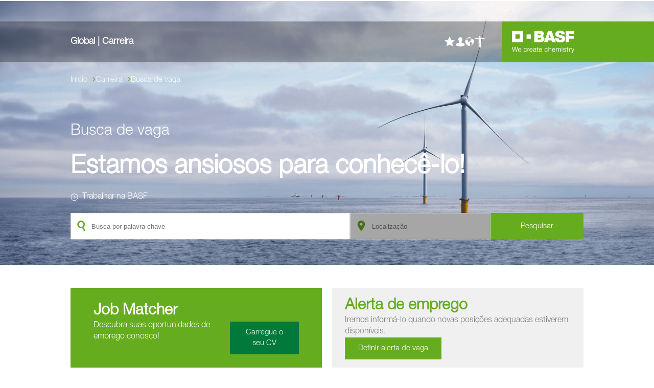

--- FILE ---
content_type: text/javascript; charset=utf-8
request_url: https://csbep-basf-prod.web.app/build/p-645ddda8.entry.js
body_size: 291
content:
/*!
 * Version - 7112025.1762504285494
 */
import{r as s}from"./p-c55b0324.js";import{C as t}from"./p-f51ed430.js";import"./p-f644067c.js";import"./p-e5e9d6cb.js";import{g as o}from"./p-332d0598.js";import{C as i,B as a,A as p,a as r,N as e,S as n,b as m}from"./p-b42392bb.js";import{U as c}from"./p-7957ee0b.js";import"./p-605a4d53.js";import"./p-cc5b117d.js";import"./p-9f98f519.js";import"./p-9e80a6a5.js";import"./p-83f30792.js";import"./p-3db309df.js";const d=[i,a,p,r,e,n,m],h=class{constructor(o){s(this,o),this.navigate=()=>{if(this.job&&"successfactors"===this.job.sourceSystem.toLowerCase()&&-1!==d.indexOf(this.job.templateName)){const s=new URL(window.location.href);s.pathname="/content/apply/",s.searchParams.set("extJobId",this.job.jobId),s.searchParams.set("locale",t.getLocale()),this.appendUtmParams(new URLSearchParams(window.location.search),s.searchParams),window.location.href=s.href}else this.job&&this.job.customApplyUrl?window.location.href=this.job.customApplyUrl:this.applyButtons[0].click()},this.applyButtons=void 0,this.job=void 0}componentWillLoad(){t.isInternalLoggedIn()||new URLSearchParams(window.location.search).has("st")||(this.applyButtons=Array.from(document.querySelectorAll("a.apply.dialogApplyBtn")),this.applyButtons.length&&(o().then((s=>this.job=s)),this.applyButtons.forEach((s=>{s.style.setProperty("display","none");const t=document.createElement("a");t.text=s.text,t.classList.add("csb-apply-button"),s.classList.forEach((s=>t.classList.add(s))),t.addEventListener("click",this.navigate),s.parentElement.insertBefore(t,s)}))))}render(){return null}appendUtmParams(s,t){c.forEach((o=>{s.has(o)?t.set(o,s.get(o)):sessionStorage.getItem(o)&&t.set(o,sessionStorage.getItem(o))}))}};export{h as basf_apply_button}

--- FILE ---
content_type: text/javascript; charset=utf-8
request_url: https://csbep-basf-prod.web.app/build/p-0b076a2d.entry.js
body_size: 3821
content:
/*!
 * Version - 7112025.1762504285494
 */
import{r as e,c as t,h as s,H as i,a as l}from"./p-c55b0324.js";import{C as o}from"./p-f51ed430.js";import{g as c,b as a}from"./p-605a4d53.js";import{H as p}from"./p-f644067c.js";import{g as b}from"./p-1a3a2c1d.js";import"./p-e5e9d6cb.js";import{f as r}from"./p-9f98f519.js";import"./p-cc5b117d.js";const h=new class{async createAlert(e){const t=c("functionsUrl");return(await fetch(`${t}/createJobAlert`,{method:"POST",body:JSON.stringify(e),headers:{"Content-Type":"application/json"}})).text()}async updateAlert(e){const t=p(r.functions,"updateJobAlert");return await t(e)}async getAlerts(){const e=p(r.functions,"getJobAlerts");return(await e({customerId:c("customerId")})).data}async deleteAlert(e){const t=p(r.functions,"deleteJobAlertDirectly");return(await t({customerId:c("customerId"),alertId:e.id})).data}},n=b("job_alert"),d=class{constructor(s){e(this,s),this.loadingChanged=t(this,"loadingChanged",7),this.successChanged=t(this,"successChanged",7),this.failureChanged=t(this,"failureChanged",7),this.emailRegex=/^(([^<>()\[\]\\.,;:\s@"]+(\.[^<>()\[\]\\.,;:\s@"]+)*)|(".+"))@((\[[0-9]{1,3}\.[0-9]{1,3}\.[0-9]{1,3}\.[0-9]{1,3}])|(([a-zA-Z\-0-9]+\.)+[a-zA-Z]{2,}))$/,this.dialog=!1,this.dialogCloseCallback=void 0,this.picklistFilter=void 0,this.picklistPlaceholder=void 0,this.facetFilter=void 0,this.intervals=void 0,this.intervalsLabels=void 0,this.interval=7,this.failureUrl=void 0,this.failureMethod=void 0,this.filters=void 0,this.cancelButtonText=n("btn_cancel","??? btn_cancel"),this.createJobAlertButtonText=n("btn_save","??? btn_save"),this.isLoading=!1,this.submitDisabled=!0,this.isSuccess=!1,this.isFailure=!1}componentDidLoad(){this.checkInputFields()}render(){return s(i,null,s("div",{class:{content:!0,hide:this.isLoading||this.isSuccess||this.isFailure}},s("h3",{class:"title"},n("title")),s("div",{class:"field"},s("label",{htmlFor:"email"},n("email")," *"),s("input",{ref:e=>this.refEmail=e,onInput:()=>this.checkInputFields(),id:"email",placeholder:n("email_example")})),s("div",{class:"field"},s("label",{htmlFor:"keyword"},n("ask_job_interests")),s("input",{ref:e=>this.refKeyword=e,onInput:()=>this.checkInputFields(),id:"keyword",placeholder:n("job_example")})),s("div",{class:"field"},s("label",null,n("ask_what_is_important")),s("div",{class:"filters"},this.filters.map(((e,t)=>s("basf-multi-select",{style:{width:"100%"},"place-holder":e.placeholder,hideApply:!0,onOpened:e=>this.filterOpened(e),options:e.options,showCounter:!1,sort:"addresses/country"===e.name||"category"===e.name,isLastMultiSelect:t%2==1}))))),s("div",{class:"field"},s("label",{htmlFor:"interval"},n("ask_subscription")),s("fieldset",{id:"interval",ref:e=>this.refIntervals=e},this.intervals.map(((e,t)=>[s("input",{type:"radio",id:`interval-${t}`,name:"interval",value:e,onInput:()=>this.checkInputFields()}),s("label",{class:"light-grey",htmlFor:`interval-${t}`},this.intervalsLabels[t])])))),s("div",{class:"buttons"},s("csb-button",{class:"cancel",onClick:()=>{var e;null===(e=this.dialogCloseCallback)||void 0===e||e.call(this)}},this.cancelButtonText),s("csb-button",{class:"save",ref:e=>this.refSubmitButton=e,onClick:()=>this.createJobAlert()},this.createJobAlertButtonText))),s("slot",null))}async filterOpened(e){var t;const s=Array.from((null===(t=this.el.shadowRoot)||void 0===t?void 0:t.querySelectorAll("basf-multi-select"))||[]);for(var i=0;i<s.length;i++){let t=s[i];t!==e.detail&&t.close()}}async createJobAlert(){if(this.submitDisabled)return;console.log("createJobAlert"),this.setLoading(!0);const e=await this.getFilterValues(),t=o.getLocale(),s=o.getInternal();let i=`(language eq '${t}')`;s&&(i=`(language eq '${t}') and (hasLocalJobBoard eq false)`);const l=this.el.shadowRoot.querySelector("#interval :checked"),c={email:this.el.shadowRoot.querySelector("#email").value,searchTerm:this.el.shadowRoot.querySelector("#keyword").value||"*",interval:l&&+l.value,customerId:a().customerId,locale:t,filters:e,location:"",radius:100,isInternal:s,technicalFilter:i};await h.createAlert(c),this.setLoading(!1),this.setSuccess(!0)}setLoading(e){this.isLoading=e,this.loadingChanged.emit(e)}setFailure(e){this.isFailure=e,this.failureChanged.emit(e)}setSuccess(e){this.isSuccess=e,this.successChanged.emit(e)}async getFilterValues(){return this.filters.map((e=>({values:this.getSelectedValues(e)||[],placeholder:e.placeholder,name:e.name,isList:e.isList,isComplex:e.isComplexObject})))}getSelectedValues(e){return e.options.filter((e=>e.isSelected)).map((e=>e.value))}checkInputFields(){this.submitDisabled=!this.areAllRequiredInputsFilledOut(),this.refSubmitButton.disabled=this.submitDisabled}areAllRequiredInputsFilledOut(){let e=this.emailRegex.test(this.refEmail.value),t=null;return this.el.shadowRoot.querySelector("#interval :checked")&&(t=+this.el.shadowRoot.querySelector("#interval :checked").value),e&&+t>0}async reset(){this.refEmail.value="",this.refKeyword.value="",this.refIntervals.querySelectorAll("input").forEach((e=>{e.checked=!1})),this.filters.forEach((e=>{e.options.forEach((e=>{e.isSelected=!1}))})),this.filters=JSON.parse(JSON.stringify(this.filters)),this.isSuccess=!1,this.isLoading=!1,this.isFailure=!1}get el(){return l(this)}};d.style='h1,.text-h1{font-family:var(--csb-heading-font);font-weight:var(--csb-heading-1-font-weight, 400);font-size:var(--csb-heading-1-font-size, 6rem);line-height:var(--csb-heading-1-line-height, 1.2);color:var(--csb-heading-font-color, var(--csb-text-font-color, #1F3685));margin-top:var(--csb-heading-1-margin-top, 1rem);margin-bottom:var(--csb-heading-1-margin-bottom, 2rem);letter-spacing:var(--csb-heading-1-letter-spacing, unset)}h2,.text-h2{font-family:var(--csb-heading-font);font-weight:var(--csb-heading-2-font-weight, 400);font-size:var(--csb-heading-2-font-size, 3.5rem);line-height:var(--csb-heading-2-line-height, 1.2);color:var(--csb-heading-font-color, var(--csb-text-font-color, #1F3685));margin-top:var(--csb-heading-2-margin-top, 0.8rem);margin-bottom:var(--csb-heading-2-margin-bottom, 2.2rem);letter-spacing:var(--csb-heading-2-letter-spacing, unset)}h3,.text-h3{font-family:var(--csb-heading-font);font-weight:var(--csb-heading-3-font-weight, 400);font-size:var(--csb-heading-3-font-size, 2.5rem);line-height:var(--csb-heading-3-line-height, 1.2);color:var(--csb-heading-font-color, var(--csb-text-font-color, #1F3685));margin-top:var(--csb-heading-3-margin-top, 0.5rem);margin-bottom:var(--csb-heading-3-margin-bottom, 1rem);letter-spacing:var(--csb-heading-3-letter-spacing, 3px)}h4,.text-h4{font-family:var(--csb-heading-font);font-weight:var(--csb-heading-4-font-weight, 400);font-size:var(--csb-heading-4-font-size, 2.5rem);line-height:var(--csb-heading-4-line-height, 1.2);color:var(--csb-heading-font-color, var(--csb-text-font-color, #1F3685));margin-top:var(--csb-heading-4-margin-top, 0.5rem);margin-bottom:var(--csb-heading-4-margin-bottom, 1rem);letter-spacing:var(--csb-heading-4-letter-spacing, 3px)}h5,.text-h5{font-family:var(--csb-heading-font);font-weight:var(--csb-heading-5-font-weight);font-size:var(--csb-heading-5-font-size);line-height:var(--csb-heading-5-line-height);color:var(--csb-heading-font-color, var(--csb-text-font-color, #1F3685));margin-top:var(--csb-heading-5-margin-top);margin-bottom:var(--csb-heading-5-margin-bottom);letter-spacing:var(--csb-heading-5-letter-spacing)}h6,.text-h6{font-family:var(--csb-heading-font);font-weight:var(--csb-heading-6-font-weight);font-size:var(--csb-heading-6-font-size);line-height:var(--csb-heading-6-line-height);color:var(--csb-heading-font-color, var(--csb-text-font-color, #1F3685));margin-top:var(--csb-heading-6-margin-top);margin-bottom:var(--csb-heading-6-margin-bottom);letter-spacing:var(--csb-heading-6-letter-spacing)}:host{}:host{--csb-dropdown-background:white;--csb-dropdown-height:48px}:host .field-wrapper{display:flex;flex-direction:row;flex-wrap:wrap}:host .field-wrapper>input:not([type=checkbox]):not([type=radio]),:host .field-wrapper>.floating-wrapper,:host .field-wrapper>csb-field-textarea,:host .field-wrapper>textarea{flex:1}:host .field-wrapper .field-label,:host .field-wrapper .field-error-msg{width:100%;flex:initial}:host label.type-checkbox,:host label.type-radio,:host label.type-toggle{position:relative}:host label.type-checkbox input,:host label.type-radio input,:host label.type-toggle input{position:absolute;appearance:none;height:0;width:0}:host label.type-checkbox .state,:host label.type-radio .state,:host label.type-toggle .state{position:relative;float:left;color:black;width:calc(var(--csb-field-box-radius) * 2);height:calc(var(--csb-field-box-radius) * 2);flex-shrink:0;border:var(--csb-field-box-border-width) solid currentColor;margin-right:var(--csb-field-box-margin-right)}:host label.type-checkbox .state:after,:host label.type-radio .state:after,:host label.type-toggle .state:after{display:none;content:"";position:absolute;left:50%;top:50%}:host label.type-checkbox label,:host label.type-radio label,:host label.type-toggle label{display:inline}:host label.type-checkbox input:checked+.state:after,:host label.type-radio input:checked+.state:after,:host label.type-toggle input:checked+.state:after{display:inline-block}:host label.type-radio .state{border-radius:50%}:host label.type-radio .state:after{border-radius:50%;background-color:black;width:calc(var(--csb-field-box-inner-radius) * 2);height:calc(var(--csb-field-box-inner-radius) * 2);margin-left:calc(-1 * var(--csb-field-box-inner-radius));margin-top:calc(-1 * var(--csb-field-box-inner-radius))}:host label.type-checkbox input:checked+.state{background-color:black}:host label.type-checkbox .state:after{box-sizing:border-box;border:solid white;border-width:0 2px 2px 0;transform:rotate(45deg);width:6px;height:16px;margin-left:-3px;margin-top:-8px}:host .field-wrapper .field-label{padding-bottom:10px}:host .disable-click{pointer-events:none}:host csb-picklist{--csb-icon-color:var(--basf-gray-8);--csb-dropdown-icon-position-right:25px}:host csb-field label,:host csb-picklist label{font-size:14px;font-weight:600}:host csb-field label.field-label,:host csb-picklist label.field-label{color:var(--basf-gray-7)}:host csb-field .select-container select:focus-visible,:host csb-picklist .select-container select:focus-visible{outline:var(--basf-focus-outline)}:host csb-field:not([type=checkbox],[type=radio],[type=toggles]) label,:host csb-field[type=text] label,:host csb-field[type=date] label,:host csb-field[type=email] label,:host csb-field[type=textarea] label,:host csb-picklist:not([type=checkbox],[type=radio],[type=toggles]) label,:host csb-picklist[type=text] label,:host csb-picklist[type=date] label,:host csb-picklist[type=email] label,:host csb-picklist[type=textarea] label{display:block}:host csb-field:not([type=checkbox],[type=radio],[type=toggles]) .select-container,:host csb-field:not([type=checkbox],[type=radio],[type=toggles]) input,:host csb-field:not([type=checkbox],[type=radio],[type=toggles]) textarea,:host csb-field[type=text] .select-container,:host csb-field[type=text] input,:host csb-field[type=text] textarea,:host csb-field[type=date] .select-container,:host csb-field[type=date] input,:host csb-field[type=date] textarea,:host csb-field[type=email] .select-container,:host csb-field[type=email] input,:host csb-field[type=email] textarea,:host csb-field[type=textarea] .select-container,:host csb-field[type=textarea] input,:host csb-field[type=textarea] textarea,:host csb-picklist:not([type=checkbox],[type=radio],[type=toggles]) .select-container,:host csb-picklist:not([type=checkbox],[type=radio],[type=toggles]) input,:host csb-picklist:not([type=checkbox],[type=radio],[type=toggles]) textarea,:host csb-picklist[type=text] .select-container,:host csb-picklist[type=text] input,:host csb-picklist[type=text] textarea,:host csb-picklist[type=date] .select-container,:host csb-picklist[type=date] input,:host csb-picklist[type=date] textarea,:host csb-picklist[type=email] .select-container,:host csb-picklist[type=email] input,:host csb-picklist[type=email] textarea,:host csb-picklist[type=textarea] .select-container,:host csb-picklist[type=textarea] input,:host csb-picklist[type=textarea] textarea{border:1px var(--basf-gray-3) solid;min-height:48px;padding:14px 19px;box-sizing:border-box;font-family:"Helvetica Neue", Helvetica, Arial, sans-serif;font-size:16px;line-height:18px;max-width:100%;box-sizing:border-box}:host csb-field:not([type=checkbox],[type=radio],[type=toggles]) .select-container.select-container,:host csb-field:not([type=checkbox],[type=radio],[type=toggles]) input.select-container,:host csb-field:not([type=checkbox],[type=radio],[type=toggles]) textarea.select-container,:host csb-field[type=text] .select-container.select-container,:host csb-field[type=text] input.select-container,:host csb-field[type=text] textarea.select-container,:host csb-field[type=date] .select-container.select-container,:host csb-field[type=date] input.select-container,:host csb-field[type=date] textarea.select-container,:host csb-field[type=email] .select-container.select-container,:host csb-field[type=email] input.select-container,:host csb-field[type=email] textarea.select-container,:host csb-field[type=textarea] .select-container.select-container,:host csb-field[type=textarea] input.select-container,:host csb-field[type=textarea] textarea.select-container,:host csb-picklist:not([type=checkbox],[type=radio],[type=toggles]) .select-container.select-container,:host csb-picklist:not([type=checkbox],[type=radio],[type=toggles]) input.select-container,:host csb-picklist:not([type=checkbox],[type=radio],[type=toggles]) textarea.select-container,:host csb-picklist[type=text] .select-container.select-container,:host csb-picklist[type=text] input.select-container,:host csb-picklist[type=text] textarea.select-container,:host csb-picklist[type=date] .select-container.select-container,:host csb-picklist[type=date] input.select-container,:host csb-picklist[type=date] textarea.select-container,:host csb-picklist[type=email] .select-container.select-container,:host csb-picklist[type=email] input.select-container,:host csb-picklist[type=email] textarea.select-container,:host csb-picklist[type=textarea] .select-container.select-container,:host csb-picklist[type=textarea] input.select-container,:host csb-picklist[type=textarea] textarea.select-container{padding:0}:host csb-field:not([type=checkbox],[type=radio],[type=toggles]) .select-container.select-container select,:host csb-field:not([type=checkbox],[type=radio],[type=toggles]) input.select-container select,:host csb-field:not([type=checkbox],[type=radio],[type=toggles]) textarea.select-container select,:host csb-field[type=text] .select-container.select-container select,:host csb-field[type=text] input.select-container select,:host csb-field[type=text] textarea.select-container select,:host csb-field[type=date] .select-container.select-container select,:host csb-field[type=date] input.select-container select,:host csb-field[type=date] textarea.select-container select,:host csb-field[type=email] .select-container.select-container select,:host csb-field[type=email] input.select-container select,:host csb-field[type=email] textarea.select-container select,:host csb-field[type=textarea] .select-container.select-container select,:host csb-field[type=textarea] input.select-container select,:host csb-field[type=textarea] textarea.select-container select,:host csb-picklist:not([type=checkbox],[type=radio],[type=toggles]) .select-container.select-container select,:host csb-picklist:not([type=checkbox],[type=radio],[type=toggles]) input.select-container select,:host csb-picklist:not([type=checkbox],[type=radio],[type=toggles]) textarea.select-container select,:host csb-picklist[type=text] .select-container.select-container select,:host csb-picklist[type=text] input.select-container select,:host csb-picklist[type=text] textarea.select-container select,:host csb-picklist[type=date] .select-container.select-container select,:host csb-picklist[type=date] input.select-container select,:host csb-picklist[type=date] textarea.select-container select,:host csb-picklist[type=email] .select-container.select-container select,:host csb-picklist[type=email] input.select-container select,:host csb-picklist[type=email] textarea.select-container select,:host csb-picklist[type=textarea] .select-container.select-container select,:host csb-picklist[type=textarea] input.select-container select,:host csb-picklist[type=textarea] textarea.select-container select{padding:12px 0px 12px 19px;line-height:18px}:host csb-field:not([type=checkbox],[type=radio],[type=toggles]) input:focus-visible,:host csb-field[type=text] input:focus-visible,:host csb-field[type=date] input:focus-visible,:host csb-field[type=email] input:focus-visible,:host csb-field[type=textarea] input:focus-visible,:host csb-picklist:not([type=checkbox],[type=radio],[type=toggles]) input:focus-visible,:host csb-picklist[type=text] input:focus-visible,:host csb-picklist[type=date] input:focus-visible,:host csb-picklist[type=email] input:focus-visible,:host csb-picklist[type=textarea] input:focus-visible{outline:var(--basf-focus-outline)}:host csb-field:not([type=checkbox],[type=radio],[type=toggles]) textarea,:host csb-field[type=text] textarea,:host csb-field[type=date] textarea,:host csb-field[type=email] textarea,:host csb-field[type=textarea] textarea,:host csb-picklist:not([type=checkbox],[type=radio],[type=toggles]) textarea,:host csb-picklist[type=text] textarea,:host csb-picklist[type=date] textarea,:host csb-picklist[type=email] textarea,:host csb-picklist[type=textarea] textarea{resize:none;overflow:scroll;max-height:4lh;width:100%}:host csb-field:not([type=checkbox],[type=radio],[type=toggles]) .field-wrapper,:host csb-field[type=text] .field-wrapper,:host csb-field[type=date] .field-wrapper,:host csb-field[type=email] .field-wrapper,:host csb-field[type=textarea] .field-wrapper,:host csb-picklist:not([type=checkbox],[type=radio],[type=toggles]) .field-wrapper,:host csb-picklist[type=text] .field-wrapper,:host csb-picklist[type=date] .field-wrapper,:host csb-picklist[type=email] .field-wrapper,:host csb-picklist[type=textarea] .field-wrapper{display:flex;flex-direction:column}:host csb-field[type=toggles] .field-wrapper,:host csb-picklist[type=toggles] .field-wrapper{flex-direction:column}:host csb-field[type=checkbox] .field-wrapper,:host csb-field[type=radio] .field-wrapper,:host csb-field[type=toggles] .field-wrapper,:host csb-picklist[type=checkbox] .field-wrapper,:host csb-picklist[type=radio] .field-wrapper,:host csb-picklist[type=toggles] .field-wrapper{margin-top:30px;gap:10px}:host csb-field[type=checkbox].no-label .field-wrapper,:host csb-field[type=radio].no-label .field-wrapper,:host csb-field[type=toggles].no-label .field-wrapper,:host csb-picklist[type=checkbox].no-label .field-wrapper,:host csb-picklist[type=radio].no-label .field-wrapper,:host csb-picklist[type=toggles].no-label .field-wrapper{margin-top:0}:host csb-field[type=checkbox] label,:host csb-field[type=radio] label,:host csb-field[type=toggles] label,:host csb-picklist[type=checkbox] label,:host csb-picklist[type=radio] label,:host csb-picklist[type=toggles] label{--csb-field-box-radius:9px;--csb-field-box-border-width:1px}:host csb-field[type=checkbox] label:not(.field-label),:host csb-field[type=radio] label:not(.field-label),:host csb-field[type=toggles] label:not(.field-label),:host csb-picklist[type=checkbox] label:not(.field-label),:host csb-picklist[type=radio] label:not(.field-label),:host csb-picklist[type=toggles] label:not(.field-label){font-weight:normal}:host csb-field[type=checkbox] label.type-checkbox,:host csb-field[type=checkbox] label.type-radio,:host csb-field[type=checkbox] label.type-toggle,:host csb-field[type=radio] label.type-checkbox,:host csb-field[type=radio] label.type-radio,:host csb-field[type=radio] label.type-toggle,:host csb-field[type=toggles] label.type-checkbox,:host csb-field[type=toggles] label.type-radio,:host csb-field[type=toggles] label.type-toggle,:host csb-picklist[type=checkbox] label.type-checkbox,:host csb-picklist[type=checkbox] label.type-radio,:host csb-picklist[type=checkbox] label.type-toggle,:host csb-picklist[type=radio] label.type-checkbox,:host csb-picklist[type=radio] label.type-radio,:host csb-picklist[type=radio] label.type-toggle,:host csb-picklist[type=toggles] label.type-checkbox,:host csb-picklist[type=toggles] label.type-radio,:host csb-picklist[type=toggles] label.type-toggle{cursor:pointer}:host csb-field[type=checkbox] label.type-checkbox input:checked+.state,:host csb-field[type=checkbox] label.type-radio input:checked+.state,:host csb-field[type=checkbox] label.type-toggle input:checked+.state,:host csb-field[type=radio] label.type-checkbox input:checked+.state,:host csb-field[type=radio] label.type-radio input:checked+.state,:host csb-field[type=radio] label.type-toggle input:checked+.state,:host csb-field[type=toggles] label.type-checkbox input:checked+.state,:host csb-field[type=toggles] label.type-radio input:checked+.state,:host csb-field[type=toggles] label.type-toggle input:checked+.state,:host csb-picklist[type=checkbox] label.type-checkbox input:checked+.state,:host csb-picklist[type=checkbox] label.type-radio input:checked+.state,:host csb-picklist[type=checkbox] label.type-toggle input:checked+.state,:host csb-picklist[type=radio] label.type-checkbox input:checked+.state,:host csb-picklist[type=radio] label.type-radio input:checked+.state,:host csb-picklist[type=radio] label.type-toggle input:checked+.state,:host csb-picklist[type=toggles] label.type-checkbox input:checked+.state,:host csb-picklist[type=toggles] label.type-radio input:checked+.state,:host csb-picklist[type=toggles] label.type-toggle input:checked+.state{background-color:transparent}:host csb-field[type=checkbox] label.type-checkbox .state,:host csb-field[type=checkbox] label.type-radio .state,:host csb-field[type=checkbox] label.type-toggle .state,:host csb-field[type=radio] label.type-checkbox .state,:host csb-field[type=radio] label.type-radio .state,:host csb-field[type=radio] label.type-toggle .state,:host csb-field[type=toggles] label.type-checkbox .state,:host csb-field[type=toggles] label.type-radio .state,:host csb-field[type=toggles] label.type-toggle .state,:host csb-picklist[type=checkbox] label.type-checkbox .state,:host csb-picklist[type=checkbox] label.type-radio .state,:host csb-picklist[type=checkbox] label.type-toggle .state,:host csb-picklist[type=radio] label.type-checkbox .state,:host csb-picklist[type=radio] label.type-radio .state,:host csb-picklist[type=radio] label.type-toggle .state,:host csb-picklist[type=toggles] label.type-checkbox .state,:host csb-picklist[type=toggles] label.type-radio .state,:host csb-picklist[type=toggles] label.type-toggle .state{color:var(--basf-gray-3);margin-right:10px}:host csb-field[type=checkbox] label.type-checkbox .text,:host csb-field[type=checkbox] label.type-radio .text,:host csb-field[type=checkbox] label.type-toggle .text,:host csb-field[type=radio] label.type-checkbox .text,:host csb-field[type=radio] label.type-radio .text,:host csb-field[type=radio] label.type-toggle .text,:host csb-field[type=toggles] label.type-checkbox .text,:host csb-field[type=toggles] label.type-radio .text,:host csb-field[type=toggles] label.type-toggle .text,:host csb-picklist[type=checkbox] label.type-checkbox .text,:host csb-picklist[type=checkbox] label.type-radio .text,:host csb-picklist[type=checkbox] label.type-toggle .text,:host csb-picklist[type=radio] label.type-checkbox .text,:host csb-picklist[type=radio] label.type-radio .text,:host csb-picklist[type=radio] label.type-toggle .text,:host csb-picklist[type=toggles] label.type-checkbox .text,:host csb-picklist[type=toggles] label.type-radio .text,:host csb-picklist[type=toggles] label.type-toggle .text{margin-left:calc(var(--csb-field-box-radius) * 2 + 10px);display:flex}:host csb-field[type=checkbox] label.type-checkbox span[slot=right],:host csb-field[type=radio] label.type-checkbox span[slot=right],:host csb-field[type=toggles] label.type-checkbox span[slot=right],:host csb-picklist[type=checkbox] label.type-checkbox span[slot=right],:host csb-picklist[type=radio] label.type-checkbox span[slot=right],:host csb-picklist[type=toggles] label.type-checkbox span[slot=right]{display:flex;margin-right:30px}:host csb-field[type=checkbox] label.type-checkbox span[slot=right] a,:host csb-field[type=radio] label.type-checkbox span[slot=right] a,:host csb-field[type=toggles] label.type-checkbox span[slot=right] a,:host csb-picklist[type=checkbox] label.type-checkbox span[slot=right] a,:host csb-picklist[type=radio] label.type-checkbox span[slot=right] a,:host csb-picklist[type=toggles] label.type-checkbox span[slot=right] a{padding-left:5px;padding-right:5px}:host csb-field[type=checkbox] label.type-checkbox label.label-right,:host csb-field[type=radio] label.type-checkbox label.label-right,:host csb-field[type=toggles] label.type-checkbox label.label-right,:host csb-picklist[type=checkbox] label.type-checkbox label.label-right,:host csb-picklist[type=radio] label.type-checkbox label.label-right,:host csb-picklist[type=toggles] label.type-checkbox label.label-right{display:flex}:host csb-field[type=checkbox] label.type-checkbox .state:after,:host csb-field[type=checkbox] label.type-toggle .state:after,:host csb-field[type=radio] label.type-checkbox .state:after,:host csb-field[type=radio] label.type-toggle .state:after,:host csb-field[type=toggles] label.type-checkbox .state:after,:host csb-field[type=toggles] label.type-toggle .state:after,:host csb-picklist[type=checkbox] label.type-checkbox .state:after,:host csb-picklist[type=checkbox] label.type-toggle .state:after,:host csb-picklist[type=radio] label.type-checkbox .state:after,:host csb-picklist[type=radio] label.type-toggle .state:after,:host csb-picklist[type=toggles] label.type-checkbox .state:after,:host csb-picklist[type=toggles] label.type-toggle .state:after{box-sizing:border-box;border:solid var(--basf-light-green-full);border-width:0 2px 2px 0;transform:rotate(45deg);width:8px;height:16px;margin-left:-2px;margin-top:-11px}:host csb-field[type=checkbox] label.type-radio .state:after,:host csb-field[type=radio] label.type-radio .state:after,:host csb-field[type=toggles] label.type-radio .state:after,:host csb-picklist[type=checkbox] label.type-radio .state:after,:host csb-picklist[type=radio] label.type-radio .state:after,:host csb-picklist[type=toggles] label.type-radio .state:after{box-sizing:border-box;border:solid var(--basf-light-green-full);border-width:0 2px 2px 0;transform:rotate(45deg);background-color:var(--basf-light-green-full);width:14px;height:14px;margin-left:-7px;margin-top:-7px}:host csb-field[type=checkbox] input,:host csb-field[type=radio] input,:host csb-field[type=toggles] input,:host csb-picklist[type=checkbox] input,:host csb-picklist[type=radio] input,:host csb-picklist[type=toggles] input{margin:0 10px 0 0}:host csb-field[type=radio] label input:focus-visible,:host csb-field[type=checkbox] label input:focus-visible,:host csb-picklist[type=radio] label input:focus-visible,:host csb-picklist[type=checkbox] label input:focus-visible{outline:none}:host csb-field[type=radio] label input:focus-visible+.state,:host csb-field[type=checkbox] label input:focus-visible+.state,:host csb-picklist[type=radio] label input:focus-visible+.state,:host csb-picklist[type=checkbox] label input:focus-visible+.state{outline:var(--basf-focus-outline)}:host csb-field.label-right .field-wrapper,:host csb-picklist.label-right .field-wrapper{display:grid;grid-template-columns:auto auto}:host csb-field.label-right label.field-label,:host csb-picklist.label-right label.field-label{grid-row:1;grid-column:2;font-weight:normal}:host csb-field.label-right .field-error-msg,:host csb-picklist.label-right .field-error-msg{grid-column:span 2}:host .invalid label,:host .invalid .field-error-msg{color:var(--basf-error-red)}:host .hide,:host .content.hide{display:none}:host .content{margin:16px}@media screen and (max-width: 767px){:host .content h3{font-size:22px}}:host .content .field{display:flex;flex-direction:column;gap:10px;--basf-multi-select-border:1px var(--basf-gray-3) solid}:host .content .field basf-multi-select{--csb-multi-select-max-height:400px}:host .content .field+.field{margin-top:25px}:host .content .field label{font-size:14px;font-weight:700}:host .content .field label.light-grey{font-weight:500;color:var(--basf-gray-6-accessibility-black)}:host .content .field input{border:var(--basf-multi-select-border);min-height:48px;padding:14px 19px;box-sizing:border-box;font-family:"Helvetica Neue", Helvetica, Arial, sans-serif;font-size:16px;line-height:18px;accent-color:var(--basf-input-radio-color)}:host .content .field fieldset{border:none;display:flex;align-items:center;gap:10px}:host .content .field fieldset label+input{margin-left:10px}:host .content .field .filters{display:grid;grid-template-columns:1fr 1fr;gap:15px 20px}@media screen and (max-width: 767px){:host .content .field .filters{grid-template-columns:1fr;gap:15px;--csb-multi-select-width:100%}}@media screen and (max-height: 900px){:host .content .field basf-multi-select{--csb-multi-select-max-height:200px}}:host .content .buttons{margin-top:30px;display:flex;justify-content:end;--csb-button-focus-outline:var(--basf-focus-outline)}:host .content .buttons .cancel{--csb-button-color:var(--basf-gray-6);--csb-button-hover-color:var(--basf-gray-6);margin-right:20px}';export{d as basf_job_alert_renderer}

--- FILE ---
content_type: text/javascript; charset=utf-8
request_url: https://csbep-basf-prod.web.app/build/p-f644067c.js
body_size: 96384
content:
/*!
 * Version - 7112025.1762504285494
 */
function t(t){return"function"==typeof t}function n(t){const n=t((t=>{Error.call(t),t.stack=(new Error).stack}));return n.prototype=Object.create(Error.prototype),n.prototype.constructor=n,n}const e=n((t=>function(n){t(this),this.message=n?`${n.length} errors occurred during unsubscription:\n${n.map(((t,n)=>`${n+1}) ${t.toString()}`)).join("\n  ")}`:"",this.name="UnsubscriptionError",this.errors=n}));function i(t,n){if(t){const e=t.indexOf(n);0<=e&&t.splice(e,1)}}class s{constructor(t){this.initialTeardown=t,this.closed=!1,this._parentage=null,this._finalizers=null}unsubscribe(){let n;if(!this.closed){this.closed=!0;const{_parentage:i}=this;if(i)if(this._parentage=null,Array.isArray(i))for(const t of i)t.remove(this);else i.remove(this);const{initialTeardown:s}=this;if(t(s))try{s()}catch(t){n=t instanceof e?t.errors:[t]}const{_finalizers:r}=this;if(r){this._finalizers=null;for(const t of r)try{h(t)}catch(t){n=null!=n?n:[],t instanceof e?n=[...n,...t.errors]:n.push(t)}}if(n)throw new e(n)}}add(t){var n;if(t&&t!==this)if(this.closed)h(t);else{if(t instanceof s){if(t.closed||t._hasParent(this))return;t._addParent(this)}(this._finalizers=null!==(n=this._finalizers)&&void 0!==n?n:[]).push(t)}}_hasParent(t){const{_parentage:n}=this;return n===t||Array.isArray(n)&&n.includes(t)}_addParent(t){const{_parentage:n}=this;this._parentage=Array.isArray(n)?(n.push(t),n):n?[n,t]:t}_removeParent(t){const{_parentage:n}=this;n===t?this._parentage=null:Array.isArray(n)&&i(n,t)}remove(t){const{_finalizers:n}=this;n&&i(n,t),t instanceof s&&t._removeParent(this)}}s.EMPTY=(()=>{const t=new s;return t.closed=!0,t})();const r=s.EMPTY;function o(n){return n instanceof s||n&&"closed"in n&&t(n.remove)&&t(n.add)&&t(n.unsubscribe)}function h(n){t(n)?n():n.unsubscribe()}const u={onUnhandledError:null,onStoppedNotification:null,Promise:void 0,useDeprecatedSynchronousErrorHandling:!1,useDeprecatedNextContext:!1},c={setTimeout(t,n,...e){const{delegate:i}=c;return(null==i?void 0:i.setTimeout)?i.setTimeout(t,n,...e):setTimeout(t,n,...e)},clearTimeout(t){const{delegate:n}=c;return((null==n?void 0:n.clearTimeout)||clearTimeout)(t)},delegate:void 0};function a(){}const l=f("C",void 0,void 0);function f(t,n,e){return{kind:t,value:n,error:e}}function d(t){t()}class w extends s{constructor(t){super(),this.isStopped=!1,t?(this.destination=t,o(t)&&t.add(this)):this.destination=E}static create(t,n,e){return new g(t,n,e)}next(t){this.isStopped?b(function(t){return f("N",t,void 0)}(t),this):this._next(t)}error(t){this.isStopped?b(f("E",void 0,t),this):(this.isStopped=!0,this._error(t))}complete(){this.isStopped?b(l,this):(this.isStopped=!0,this._complete())}unsubscribe(){this.closed||(this.isStopped=!0,super.unsubscribe(),this.destination=null)}_next(t){this.destination.next(t)}_error(t){try{this.destination.error(t)}finally{this.unsubscribe()}}_complete(){try{this.destination.complete()}finally{this.unsubscribe()}}}const p=Function.prototype.bind;function m(t,n){return p.call(t,n)}class v{constructor(t){this.partialObserver=t}next(t){const{partialObserver:n}=this;if(n.next)try{n.next(t)}catch(t){y(t)}}error(t){const{partialObserver:n}=this;if(n.error)try{n.error(t)}catch(t){y(t)}else y(t)}complete(){const{partialObserver:t}=this;if(t.complete)try{t.complete()}catch(t){y(t)}}}class g extends w{constructor(n,e,i){let s;if(super(),t(n)||!n)s={next:null!=n?n:void 0,error:null!=e?e:void 0,complete:null!=i?i:void 0};else{let t;this&&u.useDeprecatedNextContext?(t=Object.create(n),t.unsubscribe=()=>this.unsubscribe(),s={next:n.next&&m(n.next,t),error:n.error&&m(n.error,t),complete:n.complete&&m(n.complete,t)}):s=n}this.destination=new v(s)}}function y(t){var n;n=t,c.setTimeout((()=>{const{onUnhandledError:t}=u;if(!t)throw n;t(n)}))}function b(t,n){const{onStoppedNotification:e}=u;e&&c.setTimeout((()=>e(t,n)))}const E={closed:!0,next:a,error:function(t){throw t},complete:a},T="function"==typeof Symbol&&Symbol.observable||"@@observable";function _(t){return t}class I{constructor(t){t&&(this._subscribe=t)}lift(t){const n=new I;return n.source=this,n.operator=t,n}subscribe(n,e,i){const s=(r=n)&&r instanceof w||function(n){return n&&t(n.next)&&t(n.error)&&t(n.complete)}(r)&&o(r)?n:new g(n,e,i);var r;return d((()=>{const{operator:t,source:n}=this;s.add(t?t.call(s,n):n?this._subscribe(s):this._trySubscribe(s))})),s}_trySubscribe(t){try{return this._subscribe(t)}catch(n){t.error(n)}}forEach(t,n){return new(n=S(n))(((n,e)=>{const i=new g({next:n=>{try{t(n)}catch(t){e(t),i.unsubscribe()}},error:e,complete:n});this.subscribe(i)}))}_subscribe(t){var n;return null===(n=this.source)||void 0===n?void 0:n.subscribe(t)}[T](){return this}pipe(...t){return(0===(n=t).length?_:1===n.length?n[0]:function(t){return n.reduce(((t,n)=>n(t)),t)})(this);var n}toPromise(t){return new(t=S(t))(((t,n)=>{let e;this.subscribe((t=>e=t),(t=>n(t)),(()=>t(e)))}))}}function S(t){var n;return null!==(n=null!=t?t:u.Promise)&&void 0!==n?n:Promise}I.create=t=>new I(t);const A=n((t=>function(){t(this),this.name="ObjectUnsubscribedError",this.message="object unsubscribed"}));class O extends I{constructor(){super(),this.closed=!1,this.currentObservers=null,this.observers=[],this.isStopped=!1,this.hasError=!1,this.thrownError=null}lift(t){const n=new k(this,this);return n.operator=t,n}_throwIfClosed(){if(this.closed)throw new A}next(t){d((()=>{if(this._throwIfClosed(),!this.isStopped){this.currentObservers||(this.currentObservers=Array.from(this.observers));for(const n of this.currentObservers)n.next(t)}}))}error(t){d((()=>{if(this._throwIfClosed(),!this.isStopped){this.hasError=this.isStopped=!0,this.thrownError=t;const{observers:n}=this;for(;n.length;)n.shift().error(t)}}))}complete(){d((()=>{if(this._throwIfClosed(),!this.isStopped){this.isStopped=!0;const{observers:t}=this;for(;t.length;)t.shift().complete()}}))}unsubscribe(){this.isStopped=this.closed=!0,this.observers=this.currentObservers=null}get observed(){var t;return(null===(t=this.observers)||void 0===t?void 0:t.length)>0}_trySubscribe(t){return this._throwIfClosed(),super._trySubscribe(t)}_subscribe(t){return this._throwIfClosed(),this._checkFinalizedStatuses(t),this._innerSubscribe(t)}_innerSubscribe(t){const{hasError:n,isStopped:e,observers:o}=this;return n||e?r:(this.currentObservers=null,o.push(t),new s((()=>{this.currentObservers=null,i(o,t)})))}_checkFinalizedStatuses(t){const{hasError:n,thrownError:e,isStopped:i}=this;n?t.error(e):i&&t.complete()}asObservable(){const t=new I;return t.source=this,t}}O.create=(t,n)=>new k(t,n);class k extends O{constructor(t,n){super(),this.destination=t,this.source=n}next(t){var n,e;null===(e=null===(n=this.destination)||void 0===n?void 0:n.next)||void 0===e||e.call(n,t)}error(t){var n,e;null===(e=null===(n=this.destination)||void 0===n?void 0:n.error)||void 0===e||e.call(n,t)}complete(){var t,n;null===(n=null===(t=this.destination)||void 0===t?void 0:t.complete)||void 0===n||n.call(t)}_subscribe(t){var n,e;return null!==(e=null===(n=this.source)||void 0===n?void 0:n.subscribe(t))&&void 0!==e?e:r}}class N extends O{constructor(t){super(),this._value=t}get value(){return this.getValue()}_subscribe(t){const n=super._subscribe(t);return!n.closed&&t.next(this._value),n}getValue(){const{hasError:t,thrownError:n,_value:e}=this;if(t)throw n;return this._throwIfClosed(),e}next(t){super.next(this._value=t)}}function R(t,n){var e={};for(var i in t)Object.prototype.hasOwnProperty.call(t,i)&&n.indexOf(i)<0&&(e[i]=t[i]);if(null!=t&&"function"==typeof Object.getOwnPropertySymbols){var s=0;for(i=Object.getOwnPropertySymbols(t);s<i.length;s++)n.indexOf(i[s])<0&&Object.prototype.propertyIsEnumerable.call(t,i[s])&&(e[i[s]]=t[i[s]])}return e}"function"==typeof SuppressedError&&SuppressedError;const C=new class{constructor(){this.currentOptionsSource=new N(this.getCurrent()),this.currentOptions=this.currentOptionsSource.asObservable()}setAccessibility(t){const n=Object.assign({},this.currentOptionsSource.value);n.enabled=t,this.currentOptionsSource.next(n),this.setCurrent(n),t?document.body.classList.add("accessibility"):document.body.classList.remove("accessibility")}getCurrent(){const t=localStorage.getItem("csb-accessibility");if(t){const n=JSON.parse(t);return n.enabled?document.body.classList.add("accessibility"):document.body.classList.remove("accessibility"),n}return{enabled:!1}}setCurrent(t){localStorage.setItem("csb-accessibility",JSON.stringify(t))}};var D;!function(t){t[t.Verbose=0]="Verbose",t[t.Information=1]="Information",t[t.Warning=2]="Warning",t[t.Error=3]="Error",t[t.Critical=4]="Critical"}(D||(D={}));const P=new class{constructor(){this.trackers=[]}init(t){this.trackers=t;for(const n of t)n.init()}trackException(t,n=D.Error,e){for(const i of this.trackers)i.trackException(t,n,e)}trackPageView(t,n,e){for(const i of this.trackers)i.trackPageView(t,n,e)}trackEvent(t,n,e){for(const i of this.trackers)i.trackEvent(t,n,e)}trackClientEvent(t,n=D.Information,e){for(const i of this.trackers)i.trackClientEvent(t,n,e)}},M=function(t){const n=[];let e=0;for(let i=0;i<t.length;i++){let s=t.charCodeAt(i);s<128?n[e++]=s:s<2048?(n[e++]=s>>6|192,n[e++]=63&s|128):55296==(64512&s)&&i+1<t.length&&56320==(64512&t.charCodeAt(i+1))?(s=65536+((1023&s)<<10)+(1023&t.charCodeAt(++i)),n[e++]=s>>18|240,n[e++]=s>>12&63|128,n[e++]=s>>6&63|128,n[e++]=63&s|128):(n[e++]=s>>12|224,n[e++]=s>>6&63|128,n[e++]=63&s|128)}return n},L={byteToCharMap_:null,charToByteMap_:null,byteToCharMapWebSafe_:null,charToByteMapWebSafe_:null,ENCODED_VALS_BASE:"ABCDEFGHIJKLMNOPQRSTUVWXYZabcdefghijklmnopqrstuvwxyz0123456789",get ENCODED_VALS(){return this.ENCODED_VALS_BASE+"+/="},get ENCODED_VALS_WEBSAFE(){return this.ENCODED_VALS_BASE+"-_."},HAS_NATIVE_SUPPORT:"function"==typeof atob,encodeByteArray(t,n){if(!Array.isArray(t))throw Error("encodeByteArray takes an array as a parameter");this.init_();const e=n?this.byteToCharMapWebSafe_:this.byteToCharMap_,i=[];for(let n=0;n<t.length;n+=3){const s=t[n],r=n+1<t.length,o=r?t[n+1]:0,h=n+2<t.length,u=h?t[n+2]:0;let c=(15&o)<<2|u>>6,a=63&u;h||(a=64,r||(c=64)),i.push(e[s>>2],e[(3&s)<<4|o>>4],e[c],e[a])}return i.join("")},encodeString(t,n){return this.HAS_NATIVE_SUPPORT&&!n?btoa(t):this.encodeByteArray(M(t),n)},decodeString(t,n){return this.HAS_NATIVE_SUPPORT&&!n?atob(t):function(t){const n=[];let e=0,i=0;for(;e<t.length;){const s=t[e++];if(s<128)n[i++]=String.fromCharCode(s);else if(s>191&&s<224){const r=t[e++];n[i++]=String.fromCharCode((31&s)<<6|63&r)}else if(s>239&&s<365){const r=((7&s)<<18|(63&t[e++])<<12|(63&t[e++])<<6|63&t[e++])-65536;n[i++]=String.fromCharCode(55296+(r>>10)),n[i++]=String.fromCharCode(56320+(1023&r))}else{const r=t[e++],o=t[e++];n[i++]=String.fromCharCode((15&s)<<12|(63&r)<<6|63&o)}}return n.join("")}(this.decodeStringToByteArray(t,n))},decodeStringToByteArray(t,n){this.init_();const e=n?this.charToByteMapWebSafe_:this.charToByteMap_,i=[];for(let n=0;n<t.length;){const s=e[t.charAt(n++)],r=n<t.length?e[t.charAt(n)]:0;++n;const o=n<t.length?e[t.charAt(n)]:64;++n;const h=n<t.length?e[t.charAt(n)]:64;if(++n,null==s||null==r||null==o||null==h)throw new x;i.push(s<<2|r>>4),64!==o&&(i.push(r<<4&240|o>>2),64!==h&&i.push(o<<6&192|h))}return i},init_(){if(!this.byteToCharMap_){this.byteToCharMap_={},this.charToByteMap_={},this.byteToCharMapWebSafe_={},this.charToByteMapWebSafe_={};for(let t=0;t<this.ENCODED_VALS.length;t++)this.byteToCharMap_[t]=this.ENCODED_VALS.charAt(t),this.charToByteMap_[this.byteToCharMap_[t]]=t,this.byteToCharMapWebSafe_[t]=this.ENCODED_VALS_WEBSAFE.charAt(t),this.charToByteMapWebSafe_[this.byteToCharMapWebSafe_[t]]=t,t>=this.ENCODED_VALS_BASE.length&&(this.charToByteMap_[this.ENCODED_VALS_WEBSAFE.charAt(t)]=t,this.charToByteMapWebSafe_[this.ENCODED_VALS.charAt(t)]=t)}}};
/**
 * @license
 * Copyright 2017 Google LLC
 *
 * Licensed under the Apache License, Version 2.0 (the "License");
 * you may not use this file except in compliance with the License.
 * You may obtain a copy of the License at
 *
 *   http://www.apache.org/licenses/LICENSE-2.0
 *
 * Unless required by applicable law or agreed to in writing, software
 * distributed under the License is distributed on an "AS IS" BASIS,
 * WITHOUT WARRANTIES OR CONDITIONS OF ANY KIND, either express or implied.
 * See the License for the specific language governing permissions and
 * limitations under the License.
 */
/**
 * @license
 * Copyright 2017 Google LLC
 *
 * Licensed under the Apache License, Version 2.0 (the "License");
 * you may not use this file except in compliance with the License.
 * You may obtain a copy of the License at
 *
 *   http://www.apache.org/licenses/LICENSE-2.0
 *
 * Unless required by applicable law or agreed to in writing, software
 * distributed under the License is distributed on an "AS IS" BASIS,
 * WITHOUT WARRANTIES OR CONDITIONS OF ANY KIND, either express or implied.
 * See the License for the specific language governing permissions and
 * limitations under the License.
 */class x extends Error{constructor(){super(...arguments),this.name="DecodeBase64StringError"}}const $=function(t){return function(t){const n=M(t);return L.encodeByteArray(n,!0)}(t).replace(/\./g,"")},U=function(t){try{return L.decodeString(t,!0)}catch(t){console.error("base64Decode failed: ",t)}return null},F=()=>{try{
/**
 * @license
 * Copyright 2022 Google LLC
 *
 * Licensed under the Apache License, Version 2.0 (the "License");
 * you may not use this file except in compliance with the License.
 * You may obtain a copy of the License at
 *
 *   http://www.apache.org/licenses/LICENSE-2.0
 *
 * Unless required by applicable law or agreed to in writing, software
 * distributed under the License is distributed on an "AS IS" BASIS,
 * WITHOUT WARRANTIES OR CONDITIONS OF ANY KIND, either express or implied.
 * See the License for the specific language governing permissions and
 * limitations under the License.
 */
return function(){if("undefined"!=typeof self)return self;if("undefined"!=typeof window)return window;if("undefined"!=typeof global)return global;throw new Error("Unable to locate global object.")}
/**
 * @license
 * Copyright 2022 Google LLC
 *
 * Licensed under the Apache License, Version 2.0 (the "License");
 * you may not use this file except in compliance with the License.
 * You may obtain a copy of the License at
 *
 *   http://www.apache.org/licenses/LICENSE-2.0
 *
 * Unless required by applicable law or agreed to in writing, software
 * distributed under the License is distributed on an "AS IS" BASIS,
 * WITHOUT WARRANTIES OR CONDITIONS OF ANY KIND, either express or implied.
 * See the License for the specific language governing permissions and
 * limitations under the License.
 */().__FIREBASE_DEFAULTS__||(()=>{if("undefined"==typeof process||void 0===process.env)return;const t=process.env.__FIREBASE_DEFAULTS__;return t?JSON.parse(t):void 0})()||(()=>{if("undefined"==typeof document)return;let t;try{t=document.cookie.match(/__FIREBASE_DEFAULTS__=([^;]+)/)}catch(t){return}const n=t&&U(t[1]);return n&&JSON.parse(n)})()}catch(t){return void console.info(`Unable to get __FIREBASE_DEFAULTS__ due to: ${t}`)}},j=t=>{var n,e;return null===(e=null===(n=F())||void 0===n?void 0:n.emulatorHosts)||void 0===e?void 0:e[t]},V=t=>{const n=j(t);if(!n)return;const e=n.lastIndexOf(":");if(e<=0||e+1===n.length)throw new Error(`Invalid host ${n} with no separate hostname and port!`);const i=parseInt(n.substring(e+1),10);return"["===n[0]?[n.substring(1,e-1),i]:[n.substring(0,e),i]},B=()=>{var t;return null===(t=F())||void 0===t?void 0:t.config},q=t=>{var n;return null===(n=F())||void 0===n?void 0:n[`_${t}`]};
/**
 * @license
 * Copyright 2017 Google LLC
 *
 * Licensed under the Apache License, Version 2.0 (the "License");
 * you may not use this file except in compliance with the License.
 * You may obtain a copy of the License at
 *
 *   http://www.apache.org/licenses/LICENSE-2.0
 *
 * Unless required by applicable law or agreed to in writing, software
 * distributed under the License is distributed on an "AS IS" BASIS,
 * WITHOUT WARRANTIES OR CONDITIONS OF ANY KIND, either express or implied.
 * See the License for the specific language governing permissions and
 * limitations under the License.
 */
class G{constructor(){this.reject=()=>{},this.resolve=()=>{},this.promise=new Promise(((t,n)=>{this.resolve=t,this.reject=n}))}wrapCallback(t){return(n,e)=>{n?this.reject(n):this.resolve(e),"function"==typeof t&&(this.promise.catch((()=>{})),1===t.length?t(n):t(n,e))}}}
/**
 * @license
 * Copyright 2021 Google LLC
 *
 * Licensed under the Apache License, Version 2.0 (the "License");
 * you may not use this file except in compliance with the License.
 * You may obtain a copy of the License at
 *
 *   http://www.apache.org/licenses/LICENSE-2.0
 *
 * Unless required by applicable law or agreed to in writing, software
 * distributed under the License is distributed on an "AS IS" BASIS,
 * WITHOUT WARRANTIES OR CONDITIONS OF ANY KIND, either express or implied.
 * See the License for the specific language governing permissions and
 * limitations under the License.
 */function z(t,n){if(t.uid)throw new Error('The "uid" field is no longer supported by mockUserToken. Please use "sub" instead for Firebase Auth User ID.');const e=n||"demo-project",i=t.iat||0,s=t.sub||t.user_id;if(!s)throw new Error("mockUserToken must contain 'sub' or 'user_id' field!");const r=Object.assign({iss:`https://securetoken.google.com/${e}`,aud:e,iat:i,exp:i+3600,auth_time:i,sub:s,user_id:s,firebase:{sign_in_provider:"custom",identities:{}}},t);return[$(JSON.stringify({alg:"none",type:"JWT"})),$(JSON.stringify(r)),""].join(".")}
/**
 * @license
 * Copyright 2017 Google LLC
 *
 * Licensed under the Apache License, Version 2.0 (the "License");
 * you may not use this file except in compliance with the License.
 * You may obtain a copy of the License at
 *
 *   http://www.apache.org/licenses/LICENSE-2.0
 *
 * Unless required by applicable law or agreed to in writing, software
 * distributed under the License is distributed on an "AS IS" BASIS,
 * WITHOUT WARRANTIES OR CONDITIONS OF ANY KIND, either express or implied.
 * See the License for the specific language governing permissions and
 * limitations under the License.
 */function H(){return"undefined"!=typeof navigator&&"string"==typeof navigator.userAgent?navigator.userAgent:""}class W extends Error{constructor(t,n,e){super(n),this.code=t,this.customData=e,this.name="FirebaseError",Object.setPrototypeOf(this,W.prototype),Error.captureStackTrace&&Error.captureStackTrace(this,K.prototype.create)}}class K{constructor(t,n,e){this.service=t,this.serviceName=n,this.errors=e}create(t,...n){const e=n[0]||{},i=`${this.service}/${t}`,s=this.errors[t],r=s?function(t,n){return t.replace(J,((t,e)=>{const i=n[e];return null!=i?String(i):`<${e}?>`}))}(s,e):"Error";return new W(i,`${this.serviceName}: ${r} (${i}).`,e)}}const J=/\{\$([^}]+)}/g;function X(t,n){if(t===n)return!0;const e=Object.keys(t),i=Object.keys(n);for(const s of e){if(!i.includes(s))return!1;const e=t[s],r=n[s];if(Q(e)&&Q(r)){if(!X(e,r))return!1}else if(e!==r)return!1}for(const t of i)if(!e.includes(t))return!1;return!0}function Q(t){return null!==t&&"object"==typeof t}
/**
 * @license
 * Copyright 2017 Google LLC
 *
 * Licensed under the Apache License, Version 2.0 (the "License");
 * you may not use this file except in compliance with the License.
 * You may obtain a copy of the License at
 *
 *   http://www.apache.org/licenses/LICENSE-2.0
 *
 * Unless required by applicable law or agreed to in writing, software
 * distributed under the License is distributed on an "AS IS" BASIS,
 * WITHOUT WARRANTIES OR CONDITIONS OF ANY KIND, either express or implied.
 * See the License for the specific language governing permissions and
 * limitations under the License.
 */function Y(t){const n=[];for(const[e,i]of Object.entries(t))Array.isArray(i)?i.forEach((t=>{n.push(encodeURIComponent(e)+"="+encodeURIComponent(t))})):n.push(encodeURIComponent(e)+"="+encodeURIComponent(i));return n.length?"&"+n.join("&"):""}function Z(t){const n={};return t.replace(/^\?/,"").split("&").forEach((t=>{if(t){const[e,i]=t.split("=");n[decodeURIComponent(e)]=decodeURIComponent(i)}})),n}function tt(t){const n=t.indexOf("?");if(!n)return"";const e=t.indexOf("#",n);return t.substring(n,e>0?e:void 0)}class nt{constructor(t,n){this.observers=[],this.unsubscribes=[],this.observerCount=0,this.task=Promise.resolve(),this.finalized=!1,this.onNoObservers=n,this.task.then((()=>{t(this)})).catch((t=>{this.error(t)}))}next(t){this.forEachObserver((n=>{n.next(t)}))}error(t){this.forEachObserver((n=>{n.error(t)})),this.close(t)}complete(){this.forEachObserver((t=>{t.complete()})),this.close()}subscribe(t,n,e){let i;if(void 0===t&&void 0===n&&void 0===e)throw new Error("Missing Observer.");i=function(t){if("object"!=typeof t||null===t)return!1;for(const n of["next","error","complete"])if(n in t&&"function"==typeof t[n])return!0;return!1}(t)?t:{next:t,error:n,complete:e},void 0===i.next&&(i.next=et),void 0===i.error&&(i.error=et),void 0===i.complete&&(i.complete=et);const s=this.unsubscribeOne.bind(this,this.observers.length);return this.finalized&&this.task.then((()=>{try{this.finalError?i.error(this.finalError):i.complete()}catch(t){}})),this.observers.push(i),s}unsubscribeOne(t){void 0!==this.observers&&void 0!==this.observers[t]&&(delete this.observers[t],this.observerCount-=1,0===this.observerCount&&void 0!==this.onNoObservers&&this.onNoObservers(this))}forEachObserver(t){if(!this.finalized)for(let n=0;n<this.observers.length;n++)this.sendOne(n,t)}sendOne(t,n){this.task.then((()=>{if(void 0!==this.observers&&void 0!==this.observers[t])try{n(this.observers[t])}catch(t){"undefined"!=typeof console&&console.error&&console.error(t)}}))}close(t){this.finalized||(this.finalized=!0,void 0!==t&&(this.finalError=t),this.task.then((()=>{this.observers=void 0,this.onNoObservers=void 0})))}}function et(){}
/**
 * @license
 * Copyright 2021 Google LLC
 *
 * Licensed under the Apache License, Version 2.0 (the "License");
 * you may not use this file except in compliance with the License.
 * You may obtain a copy of the License at
 *
 *   http://www.apache.org/licenses/LICENSE-2.0
 *
 * Unless required by applicable law or agreed to in writing, software
 * distributed under the License is distributed on an "AS IS" BASIS,
 * WITHOUT WARRANTIES OR CONDITIONS OF ANY KIND, either express or implied.
 * See the License for the specific language governing permissions and
 * limitations under the License.
 */function it(t){return t&&t._delegate?t._delegate:t}class st{constructor(t,n,e){this.name=t,this.instanceFactory=n,this.type=e,this.multipleInstances=!1,this.serviceProps={},this.instantiationMode="LAZY",this.onInstanceCreated=null}setInstantiationMode(t){return this.instantiationMode=t,this}setMultipleInstances(t){return this.multipleInstances=t,this}setServiceProps(t){return this.serviceProps=t,this}setInstanceCreatedCallback(t){return this.onInstanceCreated=t,this}}
/**
 * @license
 * Copyright 2019 Google LLC
 *
 * Licensed under the Apache License, Version 2.0 (the "License");
 * you may not use this file except in compliance with the License.
 * You may obtain a copy of the License at
 *
 *   http://www.apache.org/licenses/LICENSE-2.0
 *
 * Unless required by applicable law or agreed to in writing, software
 * distributed under the License is distributed on an "AS IS" BASIS,
 * WITHOUT WARRANTIES OR CONDITIONS OF ANY KIND, either express or implied.
 * See the License for the specific language governing permissions and
 * limitations under the License.
 */
/**
 * @license
 * Copyright 2019 Google LLC
 *
 * Licensed under the Apache License, Version 2.0 (the "License");
 * you may not use this file except in compliance with the License.
 * You may obtain a copy of the License at
 *
 *   http://www.apache.org/licenses/LICENSE-2.0
 *
 * Unless required by applicable law or agreed to in writing, software
 * distributed under the License is distributed on an "AS IS" BASIS,
 * WITHOUT WARRANTIES OR CONDITIONS OF ANY KIND, either express or implied.
 * See the License for the specific language governing permissions and
 * limitations under the License.
 */
class rt{constructor(t,n){this.name=t,this.container=n,this.component=null,this.instances=new Map,this.instancesDeferred=new Map,this.instancesOptions=new Map,this.onInitCallbacks=new Map}get(t){const n=this.normalizeInstanceIdentifier(t);if(!this.instancesDeferred.has(n)){const t=new G;if(this.instancesDeferred.set(n,t),this.isInitialized(n)||this.shouldAutoInitialize())try{const e=this.getOrInitializeService({instanceIdentifier:n});e&&t.resolve(e)}catch(t){}}return this.instancesDeferred.get(n).promise}getImmediate(t){var n;const e=this.normalizeInstanceIdentifier(null==t?void 0:t.identifier),i=null!==(n=null==t?void 0:t.optional)&&void 0!==n&&n;if(!this.isInitialized(e)&&!this.shouldAutoInitialize()){if(i)return null;throw Error(`Service ${this.name} is not available`)}try{return this.getOrInitializeService({instanceIdentifier:e})}catch(t){if(i)return null;throw t}}getComponent(){return this.component}setComponent(t){if(t.name!==this.name)throw Error(`Mismatching Component ${t.name} for Provider ${this.name}.`);if(this.component)throw Error(`Component for ${this.name} has already been provided`);if(this.component=t,this.shouldAutoInitialize()){if(function(t){return"EAGER"===t.instantiationMode}
/**
 * @license
 * Copyright 2019 Google LLC
 *
 * Licensed under the Apache License, Version 2.0 (the "License");
 * you may not use this file except in compliance with the License.
 * You may obtain a copy of the License at
 *
 *   http://www.apache.org/licenses/LICENSE-2.0
 *
 * Unless required by applicable law or agreed to in writing, software
 * distributed under the License is distributed on an "AS IS" BASIS,
 * WITHOUT WARRANTIES OR CONDITIONS OF ANY KIND, either express or implied.
 * See the License for the specific language governing permissions and
 * limitations under the License.
 */(t))try{this.getOrInitializeService({instanceIdentifier:"[DEFAULT]"})}catch(t){}for(const[t,n]of this.instancesDeferred.entries()){const e=this.normalizeInstanceIdentifier(t);try{const t=this.getOrInitializeService({instanceIdentifier:e});n.resolve(t)}catch(t){}}}}clearInstance(t="[DEFAULT]"){this.instancesDeferred.delete(t),this.instancesOptions.delete(t),this.instances.delete(t)}async delete(){const t=Array.from(this.instances.values());await Promise.all([...t.filter((t=>"INTERNAL"in t)).map((t=>t.INTERNAL.delete())),...t.filter((t=>"_delete"in t)).map((t=>t._delete()))])}isComponentSet(){return null!=this.component}isInitialized(t="[DEFAULT]"){return this.instances.has(t)}getOptions(t="[DEFAULT]"){return this.instancesOptions.get(t)||{}}initialize(t={}){const{options:n={}}=t,e=this.normalizeInstanceIdentifier(t.instanceIdentifier);if(this.isInitialized(e))throw Error(`${this.name}(${e}) has already been initialized`);if(!this.isComponentSet())throw Error(`Component ${this.name} has not been registered yet`);const i=this.getOrInitializeService({instanceIdentifier:e,options:n});for(const[t,n]of this.instancesDeferred.entries())e===this.normalizeInstanceIdentifier(t)&&n.resolve(i);return i}onInit(t,n){var e;const i=this.normalizeInstanceIdentifier(n),s=null!==(e=this.onInitCallbacks.get(i))&&void 0!==e?e:new Set;s.add(t),this.onInitCallbacks.set(i,s);const r=this.instances.get(i);return r&&t(r,i),()=>{s.delete(t)}}invokeOnInitCallbacks(t,n){const e=this.onInitCallbacks.get(n);if(e)for(const i of e)try{i(t,n)}catch(t){}}getOrInitializeService({instanceIdentifier:t,options:n={}}){let e=this.instances.get(t);if(!e&&this.component&&(e=this.component.instanceFactory(this.container,{instanceIdentifier:(i=t,"[DEFAULT]"===i?void 0:i),options:n}),this.instances.set(t,e),this.instancesOptions.set(t,n),this.invokeOnInitCallbacks(e,t),this.component.onInstanceCreated))try{this.component.onInstanceCreated(this.container,t,e)}catch(t){}var i;return e||null}normalizeInstanceIdentifier(t="[DEFAULT]"){return this.component?this.component.multipleInstances?t:"[DEFAULT]":t}shouldAutoInitialize(){return!!this.component&&"EXPLICIT"!==this.component.instantiationMode}}class ot{constructor(t){this.name=t,this.providers=new Map}addComponent(t){const n=this.getProvider(t.name);if(n.isComponentSet())throw new Error(`Component ${t.name} has already been registered with ${this.name}`);n.setComponent(t)}addOrOverwriteComponent(t){this.getProvider(t.name).isComponentSet()&&this.providers.delete(t.name),this.addComponent(t)}getProvider(t){if(this.providers.has(t))return this.providers.get(t);const n=new rt(t,this);return this.providers.set(t,n),n}getProviders(){return Array.from(this.providers.values())}}
/**
 * @license
 * Copyright 2017 Google LLC
 *
 * Licensed under the Apache License, Version 2.0 (the "License");
 * you may not use this file except in compliance with the License.
 * You may obtain a copy of the License at
 *
 *   http://www.apache.org/licenses/LICENSE-2.0
 *
 * Unless required by applicable law or agreed to in writing, software
 * distributed under the License is distributed on an "AS IS" BASIS,
 * WITHOUT WARRANTIES OR CONDITIONS OF ANY KIND, either express or implied.
 * See the License for the specific language governing permissions and
 * limitations under the License.
 */const ht=[];var ut;!function(t){t[t.DEBUG=0]="DEBUG",t[t.VERBOSE=1]="VERBOSE",t[t.INFO=2]="INFO",t[t.WARN=3]="WARN",t[t.ERROR=4]="ERROR",t[t.SILENT=5]="SILENT"}(ut||(ut={}));const ct={debug:ut.DEBUG,verbose:ut.VERBOSE,info:ut.INFO,warn:ut.WARN,error:ut.ERROR,silent:ut.SILENT},at=ut.INFO,lt={[ut.DEBUG]:"log",[ut.VERBOSE]:"log",[ut.INFO]:"info",[ut.WARN]:"warn",[ut.ERROR]:"error"},ft=(t,n,...e)=>{if(n<t.logLevel)return;const i=(new Date).toISOString(),s=lt[n];if(!s)throw new Error(`Attempted to log a message with an invalid logType (value: ${n})`);console[s](`[${i}]  ${t.name}:`,...e)};class dt{constructor(t){this.name=t,this._logLevel=at,this._logHandler=ft,this._userLogHandler=null,ht.push(this)}get logLevel(){return this._logLevel}set logLevel(t){if(!(t in ut))throw new TypeError(`Invalid value "${t}" assigned to \`logLevel\``);this._logLevel=t}setLogLevel(t){this._logLevel="string"==typeof t?ct[t]:t}get logHandler(){return this._logHandler}set logHandler(t){if("function"!=typeof t)throw new TypeError("Value assigned to `logHandler` must be a function");this._logHandler=t}get userLogHandler(){return this._userLogHandler}set userLogHandler(t){this._userLogHandler=t}debug(...t){this._userLogHandler&&this._userLogHandler(this,ut.DEBUG,...t),this._logHandler(this,ut.DEBUG,...t)}log(...t){this._userLogHandler&&this._userLogHandler(this,ut.VERBOSE,...t),this._logHandler(this,ut.VERBOSE,...t)}info(...t){this._userLogHandler&&this._userLogHandler(this,ut.INFO,...t),this._logHandler(this,ut.INFO,...t)}warn(...t){this._userLogHandler&&this._userLogHandler(this,ut.WARN,...t),this._logHandler(this,ut.WARN,...t)}error(...t){this._userLogHandler&&this._userLogHandler(this,ut.ERROR,...t),this._logHandler(this,ut.ERROR,...t)}}let wt,pt;const mt=new WeakMap,vt=new WeakMap,gt=new WeakMap,yt=new WeakMap,bt=new WeakMap;let Et={get(t,n,e){if(t instanceof IDBTransaction){if("done"===n)return vt.get(t);if("objectStoreNames"===n)return t.objectStoreNames||gt.get(t);if("store"===n)return e.objectStoreNames[1]?void 0:e.objectStore(e.objectStoreNames[0])}return _t(t[n])},set:(t,n,e)=>(t[n]=e,!0),has:(t,n)=>t instanceof IDBTransaction&&("done"===n||"store"===n)||n in t};function Tt(t){return"function"==typeof t?(n=t)!==IDBDatabase.prototype.transaction||"objectStoreNames"in IDBTransaction.prototype?(pt||(pt=[IDBCursor.prototype.advance,IDBCursor.prototype.continue,IDBCursor.prototype.continuePrimaryKey])).includes(n)?function(...t){return n.apply(It(this),t),_t(mt.get(this))}:function(...t){return _t(n.apply(It(this),t))}:function(t,...e){const i=n.call(It(this),t,...e);return gt.set(i,t.sort?t.sort():[t]),_t(i)}:(t instanceof IDBTransaction&&function(t){if(vt.has(t))return;const n=new Promise(((n,e)=>{const i=()=>{t.removeEventListener("complete",s),t.removeEventListener("error",r),t.removeEventListener("abort",r)},s=()=>{n(),i()},r=()=>{e(t.error||new DOMException("AbortError","AbortError")),i()};t.addEventListener("complete",s),t.addEventListener("error",r),t.addEventListener("abort",r)}));vt.set(t,n)}(t),e=t,(wt||(wt=[IDBDatabase,IDBObjectStore,IDBIndex,IDBCursor,IDBTransaction])).some((t=>e instanceof t))?new Proxy(t,Et):t);var n,e}function _t(t){if(t instanceof IDBRequest)return function(t){const n=new Promise(((n,e)=>{const i=()=>{t.removeEventListener("success",s),t.removeEventListener("error",r)},s=()=>{n(_t(t.result)),i()},r=()=>{e(t.error),i()};t.addEventListener("success",s),t.addEventListener("error",r)}));return n.then((n=>{n instanceof IDBCursor&&mt.set(n,t)})).catch((()=>{})),bt.set(n,t),n}(t);if(yt.has(t))return yt.get(t);const n=Tt(t);return n!==t&&(yt.set(t,n),bt.set(n,t)),n}const It=t=>bt.get(t),St=["get","getKey","getAll","getAllKeys","count"],At=["put","add","delete","clear"],Ot=new Map;function kt(t,n){if(!(t instanceof IDBDatabase)||n in t||"string"!=typeof n)return;if(Ot.get(n))return Ot.get(n);const e=n.replace(/FromIndex$/,""),i=n!==e,s=At.includes(e);if(!(e in(i?IDBIndex:IDBObjectStore).prototype)||!s&&!St.includes(e))return;const r=async function(t,...n){const r=this.transaction(t,s?"readwrite":"readonly");let o=r.store;return i&&(o=o.index(n.shift())),(await Promise.all([o[e](...n),s&&r.done]))[0]};return Ot.set(n,r),r}var Nt;Nt=Et,Et={...Nt,get:(t,n,e)=>kt(t,n)||Nt.get(t,n,e),has:(t,n)=>!!kt(t,n)||Nt.has(t,n)};
/**
 * @license
 * Copyright 2019 Google LLC
 *
 * Licensed under the Apache License, Version 2.0 (the "License");
 * you may not use this file except in compliance with the License.
 * You may obtain a copy of the License at
 *
 *   http://www.apache.org/licenses/LICENSE-2.0
 *
 * Unless required by applicable law or agreed to in writing, software
 * distributed under the License is distributed on an "AS IS" BASIS,
 * WITHOUT WARRANTIES OR CONDITIONS OF ANY KIND, either express or implied.
 * See the License for the specific language governing permissions and
 * limitations under the License.
 */
class Rt{constructor(t){this.container=t}getPlatformInfoString(){return this.container.getProviders().map((t=>{if(function(t){const n=t.getComponent();return"VERSION"===(null==n?void 0:n.type)}(t)){const n=t.getImmediate();return`${n.library}/${n.version}`}return null})).filter((t=>t)).join(" ")}}const Ct="@firebase/app",Dt=new dt("@firebase/app"),Pt={[Ct]:"fire-core","@firebase/app-compat":"fire-core-compat","@firebase/analytics":"fire-analytics","@firebase/analytics-compat":"fire-analytics-compat","@firebase/app-check":"fire-app-check","@firebase/app-check-compat":"fire-app-check-compat","@firebase/auth":"fire-auth","@firebase/auth-compat":"fire-auth-compat","@firebase/database":"fire-rtdb","@firebase/database-compat":"fire-rtdb-compat","@firebase/functions":"fire-fn","@firebase/functions-compat":"fire-fn-compat","@firebase/installations":"fire-iid","@firebase/installations-compat":"fire-iid-compat","@firebase/messaging":"fire-fcm","@firebase/messaging-compat":"fire-fcm-compat","@firebase/performance":"fire-perf","@firebase/performance-compat":"fire-perf-compat","@firebase/remote-config":"fire-rc","@firebase/remote-config-compat":"fire-rc-compat","@firebase/storage":"fire-gcs","@firebase/storage-compat":"fire-gcs-compat","@firebase/firestore":"fire-fst","@firebase/firestore-compat":"fire-fst-compat","fire-js":"fire-js",firebase:"fire-js-all"},Mt=new Map,Lt=new Map;function xt(t,n){try{t.container.addComponent(n)}catch(e){Dt.debug(`Component ${n.name} failed to register with FirebaseApp ${t.name}`,e)}}function $t(t){const n=t.name;if(Lt.has(n))return Dt.debug(`There were multiple attempts to register component ${n}.`),!1;Lt.set(n,t);for(const n of Mt.values())xt(n,t);return!0}function Ut(t,n){const e=t.container.getProvider("heartbeat").getImmediate({optional:!0});return e&&e.triggerHeartbeat(),t.container.getProvider(n)}
/**
 * @license
 * Copyright 2019 Google LLC
 *
 * Licensed under the Apache License, Version 2.0 (the "License");
 * you may not use this file except in compliance with the License.
 * You may obtain a copy of the License at
 *
 *   http://www.apache.org/licenses/LICENSE-2.0
 *
 * Unless required by applicable law or agreed to in writing, software
 * distributed under the License is distributed on an "AS IS" BASIS,
 * WITHOUT WARRANTIES OR CONDITIONS OF ANY KIND, either express or implied.
 * See the License for the specific language governing permissions and
 * limitations under the License.
 */const Ft=new K("app","Firebase",{"no-app":"No Firebase App '{$appName}' has been created - call initializeApp() first","bad-app-name":"Illegal App name: '{$appName}","duplicate-app":"Firebase App named '{$appName}' already exists with different options or config","app-deleted":"Firebase App named '{$appName}' already deleted","no-options":"Need to provide options, when not being deployed to hosting via source.","invalid-app-argument":"firebase.{$appName}() takes either no argument or a Firebase App instance.","invalid-log-argument":"First argument to `onLog` must be null or a function.","idb-open":"Error thrown when opening IndexedDB. Original error: {$originalErrorMessage}.","idb-get":"Error thrown when reading from IndexedDB. Original error: {$originalErrorMessage}.","idb-set":"Error thrown when writing to IndexedDB. Original error: {$originalErrorMessage}.","idb-delete":"Error thrown when deleting from IndexedDB. Original error: {$originalErrorMessage}."});
/**
 * @license
 * Copyright 2019 Google LLC
 *
 * Licensed under the Apache License, Version 2.0 (the "License");
 * you may not use this file except in compliance with the License.
 * You may obtain a copy of the License at
 *
 *   http://www.apache.org/licenses/LICENSE-2.0
 *
 * Unless required by applicable law or agreed to in writing, software
 * distributed under the License is distributed on an "AS IS" BASIS,
 * WITHOUT WARRANTIES OR CONDITIONS OF ANY KIND, either express or implied.
 * See the License for the specific language governing permissions and
 * limitations under the License.
 */
class jt{constructor(t,n,e){this._isDeleted=!1,this._options=Object.assign({},t),this._config=Object.assign({},n),this._name=n.name,this._automaticDataCollectionEnabled=n.automaticDataCollectionEnabled,this._container=e,this.container.addComponent(new st("app",(()=>this),"PUBLIC"))}get automaticDataCollectionEnabled(){return this.checkDestroyed(),this._automaticDataCollectionEnabled}set automaticDataCollectionEnabled(t){this.checkDestroyed(),this._automaticDataCollectionEnabled=t}get name(){return this.checkDestroyed(),this._name}get options(){return this.checkDestroyed(),this._options}get config(){return this.checkDestroyed(),this._config}get container(){return this._container}get isDeleted(){return this._isDeleted}set isDeleted(t){this._isDeleted=t}checkDestroyed(){if(this.isDeleted)throw Ft.create("app-deleted",{appName:this._name})}}
/**
 * @license
 * Copyright 2019 Google LLC
 *
 * Licensed under the Apache License, Version 2.0 (the "License");
 * you may not use this file except in compliance with the License.
 * You may obtain a copy of the License at
 *
 *   http://www.apache.org/licenses/LICENSE-2.0
 *
 * Unless required by applicable law or agreed to in writing, software
 * distributed under the License is distributed on an "AS IS" BASIS,
 * WITHOUT WARRANTIES OR CONDITIONS OF ANY KIND, either express or implied.
 * See the License for the specific language governing permissions and
 * limitations under the License.
 */function Vt(t,n={}){let e=t;"object"!=typeof n&&(n={name:n});const i=Object.assign({name:"[DEFAULT]",automaticDataCollectionEnabled:!1},n),s=i.name;if("string"!=typeof s||!s)throw Ft.create("bad-app-name",{appName:String(s)});if(e||(e=B()),!e)throw Ft.create("no-options");const r=Mt.get(s);if(r){if(X(e,r.options)&&X(i,r.config))return r;throw Ft.create("duplicate-app",{appName:s})}const o=new ot(s);for(const t of Lt.values())o.addComponent(t);const h=new jt(e,i,o);return Mt.set(s,h),h}function Bt(t="[DEFAULT]"){const n=Mt.get(t);if(!n&&"[DEFAULT]"===t&&B())return Vt();if(!n)throw Ft.create("no-app",{appName:t});return n}function qt(t,n,e){var i;let s=null!==(i=Pt[t])&&void 0!==i?i:t;e&&(s+=`-${e}`);const r=s.match(/\s|\//),o=n.match(/\s|\//);if(r||o){const t=[`Unable to register library "${s}" with version "${n}":`];return r&&t.push(`library name "${s}" contains illegal characters (whitespace or "/")`),r&&o&&t.push("and"),o&&t.push(`version name "${n}" contains illegal characters (whitespace or "/")`),void Dt.warn(t.join(" "))}$t(new st(`${s}-version`,(()=>({library:s,version:n})),"VERSION"))}function Gt(t,n){if(null!==t&&"function"!=typeof t)throw Ft.create("invalid-log-argument");!function(t,n){for(const e of ht){let i=null;n&&n.level&&(i=ct[n.level]),e.userLogHandler=null===t?null:(n,e,...s)=>{const r=s.map((t=>{if(null==t)return null;if("string"==typeof t)return t;if("number"==typeof t||"boolean"==typeof t)return t.toString();if(t instanceof Error)return t.message;try{return JSON.stringify(t)}catch(t){return null}})).filter((t=>t)).join(" ");e>=(null!=i?i:n.logLevel)&&t({level:ut[e].toLowerCase(),message:r,args:s,type:n.name})}}}(t,n)}function zt(t){var n;n=t,ht.forEach((t=>{t.setLogLevel(n)}))}
/**
 * @license
 * Copyright 2021 Google LLC
 *
 * Licensed under the Apache License, Version 2.0 (the "License");
 * you may not use this file except in compliance with the License.
 * You may obtain a copy of the License at
 *
 *   http://www.apache.org/licenses/LICENSE-2.0
 *
 * Unless required by applicable law or agreed to in writing, software
 * distributed under the License is distributed on an "AS IS" BASIS,
 * WITHOUT WARRANTIES OR CONDITIONS OF ANY KIND, either express or implied.
 * See the License for the specific language governing permissions and
 * limitations under the License.
 */const Ht="firebase-heartbeat-store";let Wt=null;function Kt(){return Wt||(Wt=function(t,n,{blocked:e,upgrade:i,blocking:s,terminated:r}={}){const o=indexedDB.open(t,n),h=_t(o);return i&&o.addEventListener("upgradeneeded",(t=>{i(_t(o.result),t.oldVersion,t.newVersion,_t(o.transaction),t)})),e&&o.addEventListener("blocked",(t=>e(t.oldVersion,t.newVersion,t))),h.then((t=>{r&&t.addEventListener("close",(()=>r())),s&&t.addEventListener("versionchange",(t=>s(t.oldVersion,t.newVersion,t)))})).catch((()=>{})),h}("firebase-heartbeat-database",1,{upgrade:(t,n)=>{switch(n){case 0:t.createObjectStore(Ht)}}}).catch((t=>{throw Ft.create("idb-open",{originalErrorMessage:t.message})}))),Wt}async function Jt(t,n){try{const e=(await Kt()).transaction(Ht,"readwrite"),i=e.objectStore(Ht);await i.put(n,Xt(t)),await e.done}catch(t){if(t instanceof W)Dt.warn(t.message);else{const n=Ft.create("idb-set",{originalErrorMessage:null==t?void 0:t.message});Dt.warn(n.message)}}}function Xt(t){return`${t.name}!${t.options.appId}`}
/**
 * @license
 * Copyright 2021 Google LLC
 *
 * Licensed under the Apache License, Version 2.0 (the "License");
 * you may not use this file except in compliance with the License.
 * You may obtain a copy of the License at
 *
 *   http://www.apache.org/licenses/LICENSE-2.0
 *
 * Unless required by applicable law or agreed to in writing, software
 * distributed under the License is distributed on an "AS IS" BASIS,
 * WITHOUT WARRANTIES OR CONDITIONS OF ANY KIND, either express or implied.
 * See the License for the specific language governing permissions and
 * limitations under the License.
 */class Qt{constructor(t){this.container=t,this._heartbeatsCache=null;const n=this.container.getProvider("app").getImmediate();this._storage=new Zt(n),this._heartbeatsCachePromise=this._storage.read().then((t=>(this._heartbeatsCache=t,t)))}async triggerHeartbeat(){const t=this.container.getProvider("platform-logger").getImmediate().getPlatformInfoString(),n=Yt();if(null===this._heartbeatsCache&&(this._heartbeatsCache=await this._heartbeatsCachePromise),this._heartbeatsCache.lastSentHeartbeatDate!==n&&!this._heartbeatsCache.heartbeats.some((t=>t.date===n)))return this._heartbeatsCache.heartbeats.push({date:n,agent:t}),this._heartbeatsCache.heartbeats=this._heartbeatsCache.heartbeats.filter((t=>{const n=new Date(t.date).valueOf();return Date.now()-n<=2592e6})),this._storage.overwrite(this._heartbeatsCache)}async getHeartbeatsHeader(){if(null===this._heartbeatsCache&&await this._heartbeatsCachePromise,null===this._heartbeatsCache||0===this._heartbeatsCache.heartbeats.length)return"";const t=Yt(),{heartbeatsToSend:n,unsentEntries:e}=function(t,n=1024){const e=[];let i=t.slice();for(const s of t){const t=e.find((t=>t.agent===s.agent));if(t){if(t.dates.push(s.date),tn(e)>n){t.dates.pop();break}}else if(e.push({agent:s.agent,dates:[s.date]}),tn(e)>n){e.pop();break}i=i.slice(1)}return{heartbeatsToSend:e,unsentEntries:i}}(this._heartbeatsCache.heartbeats),i=$(JSON.stringify({version:2,heartbeats:n}));return this._heartbeatsCache.lastSentHeartbeatDate=t,e.length>0?(this._heartbeatsCache.heartbeats=e,await this._storage.overwrite(this._heartbeatsCache)):(this._heartbeatsCache.heartbeats=[],this._storage.overwrite(this._heartbeatsCache)),i}}function Yt(){return(new Date).toISOString().substring(0,10)}class Zt{constructor(t){this.app=t,this._canUseIndexedDBPromise=this.runIndexedDBEnvironmentCheck()}async runIndexedDBEnvironmentCheck(){return!!function(){try{return"object"==typeof indexedDB}catch(t){return!1}}()&&new Promise(((t,n)=>{try{let e=!0;const i="validate-browser-context-for-indexeddb-analytics-module",s=self.indexedDB.open(i);s.onsuccess=()=>{s.result.close(),e||self.indexedDB.deleteDatabase(i),t(!0)},s.onupgradeneeded=()=>{e=!1},s.onerror=()=>{var t;n((null===(t=s.error)||void 0===t?void 0:t.message)||"")}}catch(t){n(t)}})).then((()=>!0)).catch((()=>!1))}async read(){return await this._canUseIndexedDBPromise&&await async function(t){try{const n=await Kt();return await n.transaction(Ht).objectStore(Ht).get(Xt(t))}catch(t){if(t instanceof W)Dt.warn(t.message);else{const n=Ft.create("idb-get",{originalErrorMessage:null==t?void 0:t.message});Dt.warn(n.message)}}}(this.app)||{heartbeats:[]}}async overwrite(t){var n;if(await this._canUseIndexedDBPromise){const e=await this.read();return Jt(this.app,{lastSentHeartbeatDate:null!==(n=t.lastSentHeartbeatDate)&&void 0!==n?n:e.lastSentHeartbeatDate,heartbeats:t.heartbeats})}}async add(t){var n;if(await this._canUseIndexedDBPromise){const e=await this.read();return Jt(this.app,{lastSentHeartbeatDate:null!==(n=t.lastSentHeartbeatDate)&&void 0!==n?n:e.lastSentHeartbeatDate,heartbeats:[...e.heartbeats,...t.heartbeats]})}}}function tn(t){return $(JSON.stringify({version:2,heartbeats:t})).length}
/**
 * @license
 * Copyright 2019 Google LLC
 *
 * Licensed under the Apache License, Version 2.0 (the "License");
 * you may not use this file except in compliance with the License.
 * You may obtain a copy of the License at
 *
 *   http://www.apache.org/licenses/LICENSE-2.0
 *
 * Unless required by applicable law or agreed to in writing, software
 * distributed under the License is distributed on an "AS IS" BASIS,
 * WITHOUT WARRANTIES OR CONDITIONS OF ANY KIND, either express or implied.
 * See the License for the specific language governing permissions and
 * limitations under the License.
 */function nn(t,n){const e={};for(const i in t)t.hasOwnProperty(i)&&(e[i]=n(t[i]));return e}function en(t){if(null==t)return null;if(t instanceof Number&&(t=t.valueOf()),"number"==typeof t&&isFinite(t))return t;if(!0===t||!1===t)return t;if("[object String]"===Object.prototype.toString.call(t))return t;if(t instanceof Date)return t.toISOString();if(Array.isArray(t))return t.map((t=>en(t)));if("function"==typeof t||"object"==typeof t)return nn(t,(t=>en(t)));throw new Error("Data cannot be encoded in JSON: "+t)}function sn(t){if(null==t)return t;if(t["@type"])switch(t["@type"]){case"type.googleapis.com/google.protobuf.Int64Value":case"type.googleapis.com/google.protobuf.UInt64Value":{const n=Number(t.value);if(isNaN(n))throw new Error("Data cannot be decoded from JSON: "+t);return n}default:throw new Error("Data cannot be decoded from JSON: "+t)}return Array.isArray(t)?t.map((t=>sn(t))):"function"==typeof t||"object"==typeof t?nn(t,(t=>sn(t))):t}
/**
 * @license
 * Copyright 2020 Google LLC
 *
 * Licensed under the Apache License, Version 2.0 (the "License");
 * you may not use this file except in compliance with the License.
 * You may obtain a copy of the License at
 *
 *   http://www.apache.org/licenses/LICENSE-2.0
 *
 * Unless required by applicable law or agreed to in writing, software
 * distributed under the License is distributed on an "AS IS" BASIS,
 * WITHOUT WARRANTIES OR CONDITIONS OF ANY KIND, either express or implied.
 * See the License for the specific language governing permissions and
 * limitations under the License.
 */$t(new st("platform-logger",(t=>new Rt(t)),"PRIVATE")),$t(new st("heartbeat",(t=>new Qt(t)),"PRIVATE")),qt(Ct,"0.9.19",""),qt(Ct,"0.9.19","esm2017"),qt("fire-js","");const rn={OK:"ok",CANCELLED:"cancelled",UNKNOWN:"unknown",INVALID_ARGUMENT:"invalid-argument",DEADLINE_EXCEEDED:"deadline-exceeded",NOT_FOUND:"not-found",ALREADY_EXISTS:"already-exists",PERMISSION_DENIED:"permission-denied",UNAUTHENTICATED:"unauthenticated",RESOURCE_EXHAUSTED:"resource-exhausted",FAILED_PRECONDITION:"failed-precondition",ABORTED:"aborted",OUT_OF_RANGE:"out-of-range",UNIMPLEMENTED:"unimplemented",INTERNAL:"internal",UNAVAILABLE:"unavailable",DATA_LOSS:"data-loss"};
/**
 * @license
 * Copyright 2017 Google LLC
 *
 * Licensed under the Apache License, Version 2.0 (the "License");
 * you may not use this file except in compliance with the License.
 * You may obtain a copy of the License at
 *
 *   http://www.apache.org/licenses/LICENSE-2.0
 *
 * Unless required by applicable law or agreed to in writing, software
 * distributed under the License is distributed on an "AS IS" BASIS,
 * WITHOUT WARRANTIES OR CONDITIONS OF ANY KIND, either express or implied.
 * See the License for the specific language governing permissions and
 * limitations under the License.
 */class on extends W{constructor(t,n,e){super(`functions/${t}`,n||""),this.details=e}}
/**
 * @license
 * Copyright 2017 Google LLC
 *
 * Licensed under the Apache License, Version 2.0 (the "License");
 * you may not use this file except in compliance with the License.
 * You may obtain a copy of the License at
 *
 *   http://www.apache.org/licenses/LICENSE-2.0
 *
 * Unless required by applicable law or agreed to in writing, software
 * distributed under the License is distributed on an "AS IS" BASIS,
 * WITHOUT WARRANTIES OR CONDITIONS OF ANY KIND, either express or implied.
 * See the License for the specific language governing permissions and
 * limitations under the License.
 */
class hn{constructor(t,n,e){this.auth=null,this.messaging=null,this.appCheck=null,this.auth=t.getImmediate({optional:!0}),this.messaging=n.getImmediate({optional:!0}),this.auth||t.get().then((t=>this.auth=t),(()=>{})),this.messaging||n.get().then((t=>this.messaging=t),(()=>{})),this.appCheck||e.get().then((t=>this.appCheck=t),(()=>{}))}async getAuthToken(){if(this.auth)try{const t=await this.auth.getToken();return null==t?void 0:t.accessToken}catch(t){return}}async getMessagingToken(){if(this.messaging&&"Notification"in self&&"granted"===Notification.permission)try{return await this.messaging.getToken()}catch(t){return}}async getAppCheckToken(t){if(this.appCheck){const n=t?await this.appCheck.getLimitedUseToken():await this.appCheck.getToken();return n.error?null:n.token}return null}async getContext(t){return{authToken:await this.getAuthToken(),messagingToken:await this.getMessagingToken(),appCheckToken:await this.getAppCheckToken(t)}}}
/**
 * @license
 * Copyright 2017 Google LLC
 *
 * Licensed under the Apache License, Version 2.0 (the "License");
 * you may not use this file except in compliance with the License.
 * You may obtain a copy of the License at
 *
 *   http://www.apache.org/licenses/LICENSE-2.0
 *
 * Unless required by applicable law or agreed to in writing, software
 * distributed under the License is distributed on an "AS IS" BASIS,
 * WITHOUT WARRANTIES OR CONDITIONS OF ANY KIND, either express or implied.
 * See the License for the specific language governing permissions and
 * limitations under the License.
 */class un{constructor(t,n,e,i,s="us-central1",r){this.app=t,this.fetchImpl=r,this.emulatorOrigin=null,this.contextProvider=new hn(n,e,i),this.cancelAllRequests=new Promise((t=>{this.deleteService=()=>Promise.resolve(t())}));try{const t=new URL(s);this.customDomain=t.origin,this.region="us-central1"}catch(t){this.customDomain=null,this.region=s}}_delete(){return this.deleteService()}_url(t){const n=this.app.options.projectId;return null!==this.emulatorOrigin?`${this.emulatorOrigin}/${n}/${this.region}/${t}`:null!==this.customDomain?`${this.customDomain}/${t}`:`https://${this.region}-${n}.cloudfunctions.net/${t}`}}async function cn(t,n,e,i){let s;e["Content-Type"]="application/json";try{s=await i(t,{method:"POST",body:JSON.stringify(n),headers:e})}catch(t){return{status:0,json:null}}let r=null;try{r=await s.json()}catch(t){}return{status:s.status,json:r}}const an="@firebase/functions";
/**
 * @license
 * Copyright 2020 Google LLC
 *
 * Licensed under the Apache License, Version 2.0 (the "License");
 * you may not use this file except in compliance with the License.
 * You may obtain a copy of the License at
 *
 *   http://www.apache.org/licenses/LICENSE-2.0
 *
 * Unless required by applicable law or agreed to in writing, software
 * distributed under the License is distributed on an "AS IS" BASIS,
 * WITHOUT WARRANTIES OR CONDITIONS OF ANY KIND, either express or implied.
 * See the License for the specific language governing permissions and
 * limitations under the License.
 */
function ln(t=Bt(),n="us-central1"){const e=Ut(it(t),"functions").getImmediate({identifier:n}),i=V("functions");return i&&fn(e,...i),e}function fn(t,n,e){!function(t,n,e){t.emulatorOrigin=`http://${n}:${e}`}(it(t),n,e)}function dn(t,n,e){return function(t,n,e){return i=>function(t,n,e,i){const s=t._url(n);return async function(t,n,e,i){const s={data:e=en(e)},r={},o=await t.contextProvider.getContext(i.limitedUseAppCheckTokens);o.authToken&&(r.Authorization="Bearer "+o.authToken),o.messagingToken&&(r["Firebase-Instance-ID-Token"]=o.messagingToken),null!==o.appCheckToken&&(r["X-Firebase-AppCheck"]=o.appCheckToken);const h=function(t){let n=null;return{promise:new Promise(((e,i)=>{n=setTimeout((()=>{i(new on("deadline-exceeded","deadline-exceeded"))}),t)})),cancel:()=>{n&&clearTimeout(n)}}}(i.timeout||7e4),u=await Promise.race([cn(n,s,r,t.fetchImpl),h.promise,t.cancelAllRequests]);if(h.cancel(),!u)throw new on("cancelled","Firebase Functions instance was deleted.");const c=function(t,n){let e,i=function(t){if(t>=200&&t<300)return"ok";switch(t){case 0:return"internal";case 400:return"invalid-argument";case 401:return"unauthenticated";case 403:return"permission-denied";case 404:return"not-found";case 409:return"aborted";case 429:return"resource-exhausted";case 499:return"cancelled";case 500:return"internal";case 501:return"unimplemented";case 503:return"unavailable";case 504:return"deadline-exceeded"}return"unknown"}(t),s=i;try{const t=n&&n.error;if(t){const n=t.status;if("string"==typeof n){if(!rn[n])return new on("internal","internal");i=rn[n],s=n}const r=t.message;"string"==typeof r&&(s=r),e=t.details,void 0!==e&&(e=sn(e))}}catch(t){}return"ok"===i?null:new on(i,s,e)}(u.status,u.json);if(c)throw c;if(!u.json)throw new on("internal","Response is not valid JSON object.");let a=u.json.data;if(void 0===a&&(a=u.json.result),void 0===a)throw new on("internal","Response is missing data field.");return{data:sn(a)}}(t,s,e,i)}(t,n,i,e||{})}(it(t),n,e)}var wn;wn=fetch.bind(self),$t(new st("functions",((t,{instanceIdentifier:n})=>{const e=t.getProvider("app").getImmediate(),i=t.getProvider("auth-internal"),s=t.getProvider("messaging-internal"),r=t.getProvider("app-check-internal");return new un(e,i,s,r,n,wn)}),"PUBLIC").setMultipleInstances(!0)),qt(an,"0.10.0",void 0),qt(an,"0.10.0","esm2017"),
/**
 * @license
 * Copyright 2020 Google LLC
 *
 * Licensed under the Apache License, Version 2.0 (the "License");
 * you may not use this file except in compliance with the License.
 * You may obtain a copy of the License at
 *
 *   http://www.apache.org/licenses/LICENSE-2.0
 *
 * Unless required by applicable law or agreed to in writing, software
 * distributed under the License is distributed on an "AS IS" BASIS,
 * WITHOUT WARRANTIES OR CONDITIONS OF ANY KIND, either express or implied.
 * See the License for the specific language governing permissions and
 * limitations under the License.
 */
qt("firebase","10.4.0","app");var pn,mn="undefined"!=typeof globalThis?globalThis:"undefined"!=typeof window?window:"undefined"!=typeof global?global:"undefined"!=typeof self?self:{},vn=vn||{},gn=mn||self;function yn(t){var n=typeof t;return"array"==(n="object"!=n?n:t?Array.isArray(t)?"array":n:"null")||"object"==n&&"number"==typeof t.length}function bn(t){var n=typeof t;return"object"==n&&null!=t||"function"==n}var En="closure_uid_"+(1e9*Math.random()>>>0),Tn=0;function _n(t,n,e){return t.call.apply(t.bind,arguments)}function In(t,n,e){if(!t)throw Error();if(2<arguments.length){var i=Array.prototype.slice.call(arguments,2);return function(){var e=Array.prototype.slice.call(arguments);return Array.prototype.unshift.apply(e,i),t.apply(n,e)}}return function(){return t.apply(n,arguments)}}function Sn(t,n,e){return(Sn=Function.prototype.bind&&-1!=Function.prototype.bind.toString().indexOf("native code")?_n:In).apply(null,arguments)}function An(t,n){var e=Array.prototype.slice.call(arguments,1);return function(){var n=e.slice();return n.push.apply(n,arguments),t.apply(this,n)}}function On(t,n){function e(){}e.prototype=n.prototype,t.$=n.prototype,t.prototype=new e,t.prototype.constructor=t,t.ac=function(t,e,i){for(var s=Array(arguments.length-2),r=2;r<arguments.length;r++)s[r-2]=arguments[r];return n.prototype[e].apply(t,s)}}function kn(){this.s=this.s,this.o=this.o}kn.prototype.s=!1,kn.prototype.sa=function(){var t;!this.s&&(this.s=!0,this.N(),0)&&(t=this,Object.prototype.hasOwnProperty.call(t,En)&&t[En]||(t[En]=++Tn))},kn.prototype.N=function(){if(this.o)for(;this.o.length;)this.o.shift()()};const Nn=Array.prototype.indexOf?function(t,n){return Array.prototype.indexOf.call(t,n,void 0)}:function(t,n){if("string"==typeof t)return"string"!=typeof n||1!=n.length?-1:t.indexOf(n,0);for(let e=0;e<t.length;e++)if(e in t&&t[e]===n)return e;return-1};function Rn(t){const n=t.length;if(0<n){const e=Array(n);for(let i=0;i<n;i++)e[i]=t[i];return e}return[]}function Cn(t,n){for(let n=1;n<arguments.length;n++){const e=arguments[n];if(yn(e)){const n=t.length||0,i=e.length||0;t.length=n+i;for(let s=0;s<i;s++)t[n+s]=e[s]}else t.push(e)}}function Dn(t,n){this.type=t,this.g=this.target=n,this.defaultPrevented=!1}Dn.prototype.h=function(){this.defaultPrevented=!0};var Pn=function(){if(!gn.addEventListener||!Object.defineProperty)return!1;var t=!1,n=Object.defineProperty({},"passive",{get:function(){t=!0}});try{gn.addEventListener("test",(()=>{}),n),gn.removeEventListener("test",(()=>{}),n)}catch(t){}return t}();function Mn(t){return/^[\s\xa0]*$/.test(t)}function Ln(){var t=gn.navigator;return t&&(t=t.userAgent)?t:""}function xn(t){return-1!=Ln().indexOf(t)}function $n(t){return $n[" "](t),t}$n[" "]=function(){};var Un,Fn,jn,Vn=xn("Opera"),Bn=xn("Trident")||xn("MSIE"),qn=xn("Edge"),Gn=qn||Bn,zn=xn("Gecko")&&!(-1!=Ln().toLowerCase().indexOf("webkit")&&!xn("Edge"))&&!(xn("Trident")||xn("MSIE"))&&!xn("Edge"),Hn=-1!=Ln().toLowerCase().indexOf("webkit")&&!xn("Edge");function Wn(){var t=gn.document;return t?t.documentMode:void 0}t:{var Kn="",Jn=(Fn=Ln(),zn?/rv:([^\);]+)(\)|;)/.exec(Fn):qn?/Edge\/([\d\.]+)/.exec(Fn):Bn?/\b(?:MSIE|rv)[: ]([^\);]+)(\)|;)/.exec(Fn):Hn?/WebKit\/(\S+)/.exec(Fn):Vn?/(?:Version)[ \/]?(\S+)/.exec(Fn):void 0);if(Jn&&(Kn=Jn?Jn[1]:""),Bn){var Xn=Wn();if(null!=Xn&&Xn>parseFloat(Kn)){Un=String(Xn);break t}}Un=Kn}gn.document&&Bn?jn=Wn()||parseInt(Un,10)||void 0:jn=void 0;var Qn=jn;function Yn(t,n){if(Dn.call(this,t?t.type:""),this.relatedTarget=this.g=this.target=null,this.button=this.screenY=this.screenX=this.clientY=this.clientX=0,this.key="",this.metaKey=this.shiftKey=this.altKey=this.ctrlKey=!1,this.state=null,this.pointerId=0,this.pointerType="",this.i=null,t){var e=this.type=t.type,i=t.changedTouches&&t.changedTouches.length?t.changedTouches[0]:null;if(this.target=t.target||t.srcElement,this.g=n,n=t.relatedTarget){if(zn){t:{try{$n(n.nodeName);var s=!0;break t}catch(t){}s=!1}s||(n=null)}}else"mouseover"==e?n=t.fromElement:"mouseout"==e&&(n=t.toElement);this.relatedTarget=n,i?(this.clientX=void 0!==i.clientX?i.clientX:i.pageX,this.clientY=void 0!==i.clientY?i.clientY:i.pageY,this.screenX=i.screenX||0,this.screenY=i.screenY||0):(this.clientX=void 0!==t.clientX?t.clientX:t.pageX,this.clientY=void 0!==t.clientY?t.clientY:t.pageY,this.screenX=t.screenX||0,this.screenY=t.screenY||0),this.button=t.button,this.key=t.key||"",this.ctrlKey=t.ctrlKey,this.altKey=t.altKey,this.shiftKey=t.shiftKey,this.metaKey=t.metaKey,this.pointerId=t.pointerId||0,this.pointerType="string"==typeof t.pointerType?t.pointerType:Zn[t.pointerType]||"",this.state=t.state,this.i=t,t.defaultPrevented&&Yn.$.h.call(this)}}On(Yn,Dn);var Zn={2:"touch",3:"pen",4:"mouse"};Yn.prototype.h=function(){Yn.$.h.call(this);var t=this.i;t.preventDefault?t.preventDefault():t.returnValue=!1};var te="closure_listenable_"+(1e6*Math.random()|0),ne=0;function ee(t,n,e,i,s){this.listener=t,this.proxy=null,this.src=n,this.type=e,this.capture=!!i,this.la=s,this.key=++ne,this.fa=this.ia=!1}function ie(t){t.fa=!0,t.listener=null,t.proxy=null,t.src=null,t.la=null}function se(t,n,e){for(const i in t)n.call(e,t[i],i,t)}function re(t){const n={};for(const e in t)n[e]=t[e];return n}const oe="constructor hasOwnProperty isPrototypeOf propertyIsEnumerable toLocaleString toString valueOf".split(" ");function he(t,n){let e,i;for(let n=1;n<arguments.length;n++){for(e in i=arguments[n],i)t[e]=i[e];for(let n=0;n<oe.length;n++)e=oe[n],Object.prototype.hasOwnProperty.call(i,e)&&(t[e]=i[e])}}function ue(t){this.src=t,this.g={},this.h=0}function ce(t,n){var e=n.type;if(e in t.g){var i,s=t.g[e],r=Nn(s,n);(i=0<=r)&&Array.prototype.splice.call(s,r,1),i&&(ie(n),0==t.g[e].length&&(delete t.g[e],t.h--))}}function ae(t,n,e,i){for(var s=0;s<t.length;++s){var r=t[s];if(!r.fa&&r.listener==n&&r.capture==!!e&&r.la==i)return s}return-1}ue.prototype.add=function(t,n,e,i,s){var r=t.toString();(t=this.g[r])||(t=this.g[r]=[],this.h++);var o=ae(t,n,i,s);return-1<o?(n=t[o],e||(n.ia=!1)):((n=new ee(n,this.src,r,!!i,s)).ia=e,t.push(n)),n};var le="closure_lm_"+(1e6*Math.random()|0),fe={};function de(t,n,e,i,s){if(i&&i.once)return pe(t,n,e,i,s);if(Array.isArray(n)){for(var r=0;r<n.length;r++)de(t,n[r],e,i,s);return null}return e=Te(e),t&&t[te]?t.O(n,e,bn(i)?!!i.capture:!!i,s):we(t,n,e,!1,i,s)}function we(t,n,e,i,s,r){if(!n)throw Error("Invalid event type");var o=bn(s)?!!s.capture:!!s,h=be(t);if(h||(t[le]=h=new ue(t)),(e=h.add(n,e,i,o,r)).proxy)return e;if(i=function(){const t=ye;return function n(e){return t.call(n.src,n.listener,e)}}(),e.proxy=i,i.src=t,i.listener=e,t.addEventListener)Pn||(s=o),void 0===s&&(s=!1),t.addEventListener(n.toString(),i,s);else if(t.attachEvent)t.attachEvent(ge(n.toString()),i);else{if(!t.addListener||!t.removeListener)throw Error("addEventListener and attachEvent are unavailable.");t.addListener(i)}return e}function pe(t,n,e,i,s){if(Array.isArray(n)){for(var r=0;r<n.length;r++)pe(t,n[r],e,i,s);return null}return e=Te(e),t&&t[te]?t.P(n,e,bn(i)?!!i.capture:!!i,s):we(t,n,e,!0,i,s)}function me(t,n,e,i,s){if(Array.isArray(n))for(var r=0;r<n.length;r++)me(t,n[r],e,i,s);else i=bn(i)?!!i.capture:!!i,e=Te(e),t&&t[te]?(t=t.i,(n=String(n).toString())in t.g&&-1<(e=ae(r=t.g[n],e,i,s))&&(ie(r[e]),Array.prototype.splice.call(r,e,1),0==r.length&&(delete t.g[n],t.h--))):t&&(t=be(t))&&(n=t.g[n.toString()],t=-1,n&&(t=ae(n,e,i,s)),(e=-1<t?n[t]:null)&&ve(e))}function ve(t){if("number"!=typeof t&&t&&!t.fa){var n=t.src;if(n&&n[te])ce(n.i,t);else{var e=t.type,i=t.proxy;n.removeEventListener?n.removeEventListener(e,i,t.capture):n.detachEvent?n.detachEvent(ge(e),i):n.addListener&&n.removeListener&&n.removeListener(i),(e=be(n))?(ce(e,t),0==e.h&&(e.src=null,n[le]=null)):ie(t)}}}function ge(t){return t in fe?fe[t]:fe[t]="on"+t}function ye(t,n){if(t.fa)t=!0;else{n=new Yn(n,this);var e=t.listener,i=t.la||t.src;t.ia&&ve(t),t=e.call(i,n)}return t}function be(t){return(t=t[le])instanceof ue?t:null}var Ee="__closure_events_fn_"+(1e9*Math.random()>>>0);function Te(t){return"function"==typeof t?t:(t[Ee]||(t[Ee]=function(n){return t.handleEvent(n)}),t[Ee])}function _e(){kn.call(this),this.i=new ue(this),this.S=this,this.J=null}function Ie(t,n){var e,i=t.J;if(i)for(e=[];i;i=i.J)e.push(i);if(t=t.S,i=n.type||n,"string"==typeof n)n=new Dn(n,t);else if(n instanceof Dn)n.target=n.target||t;else{var s=n;he(n=new Dn(i,t),s)}if(s=!0,e)for(var r=e.length-1;0<=r;r--){var o=n.g=e[r];s=Se(o,i,!0,n)&&s}if(s=Se(o=n.g=t,i,!0,n)&&s,s=Se(o,i,!1,n)&&s,e)for(r=0;r<e.length;r++)s=Se(o=n.g=e[r],i,!1,n)&&s}function Se(t,n,e,i){if(!(n=t.i.g[String(n)]))return!0;n=n.concat();for(var s=!0,r=0;r<n.length;++r){var o=n[r];if(o&&!o.fa&&o.capture==e){var h=o.listener,u=o.la||o.src;o.ia&&ce(t.i,o),s=!1!==h.call(u,i)&&s}}return s&&!i.defaultPrevented}On(_e,kn),_e.prototype[te]=!0,_e.prototype.removeEventListener=function(t,n,e,i){me(this,t,n,e,i)},_e.prototype.N=function(){if(_e.$.N.call(this),this.i){var t,n=this.i;for(t in n.g){for(var e=n.g[t],i=0;i<e.length;i++)ie(e[i]);delete n.g[t],n.h--}}this.J=null},_e.prototype.O=function(t,n,e,i){return this.i.add(String(t),n,!1,e,i)},_e.prototype.P=function(t,n,e,i){return this.i.add(String(t),n,!0,e,i)};var Ae=gn.JSON.stringify;function Oe(){var t=Me;let n=null;return t.g&&(n=t.g,t.g=t.g.next,t.g||(t.h=null),n.next=null),n}var ke=new class{constructor(t,n){this.i=t,this.j=n,this.h=0,this.g=null}get(){let t;return 0<this.h?(this.h--,t=this.g,this.g=t.next,t.next=null):t=this.i(),t}}((()=>new Ne),(t=>t.reset()));class Ne{constructor(){this.next=this.g=this.h=null}set(t,n){this.h=t,this.g=n,this.next=null}reset(){this.next=this.g=this.h=null}}function Re(t){var n=1;t=t.split(":");const e=[];for(;0<n&&t.length;)e.push(t.shift()),n--;return t.length&&e.push(t.join(":")),e}function Ce(t){gn.setTimeout((()=>{throw t}),0)}let De,Pe=!1,Me=new class{constructor(){this.h=this.g=null}add(t,n){const e=ke.get();e.set(t,n),this.h?this.h.next=e:this.g=e,this.h=e}},Le=()=>{const t=gn.Promise.resolve(void 0);De=()=>{t.then(xe)}};var xe=()=>{for(var t;t=Oe();){try{t.h.call(t.g)}catch(t){Ce(t)}var n=ke;n.j(t),100>n.h&&(n.h++,t.next=n.g,n.g=t)}Pe=!1};function $e(t,n){_e.call(this),this.h=t||1,this.g=n||gn,this.j=Sn(this.qb,this),this.l=Date.now()}function Ue(t){t.ga=!1,t.T&&(t.g.clearTimeout(t.T),t.T=null)}function Fe(t,n,e){if("function"==typeof t)e&&(t=Sn(t,e));else{if(!t||"function"!=typeof t.handleEvent)throw Error("Invalid listener argument");t=Sn(t.handleEvent,t)}return 2147483647<Number(n)?-1:gn.setTimeout(t,n||0)}function je(t){t.g=Fe((()=>{t.g=null,t.i&&(t.i=!1,je(t))}),t.j);const n=t.h;t.h=null,t.m.apply(null,n)}On($e,_e),(pn=$e.prototype).ga=!1,pn.T=null,pn.qb=function(){if(this.ga){var t=Date.now()-this.l;0<t&&t<.8*this.h?this.T=this.g.setTimeout(this.j,this.h-t):(this.T&&(this.g.clearTimeout(this.T),this.T=null),Ie(this,"tick"),this.ga&&(Ue(this),this.start()))}},pn.start=function(){this.ga=!0,this.T||(this.T=this.g.setTimeout(this.j,this.h),this.l=Date.now())},pn.N=function(){$e.$.N.call(this),Ue(this),delete this.g};class Ve extends kn{constructor(t,n){super(),this.m=t,this.j=n,this.h=null,this.i=!1,this.g=null}l(t){this.h=arguments,this.g?this.i=!0:je(this)}N(){super.N(),this.g&&(gn.clearTimeout(this.g),this.g=null,this.i=!1,this.h=null)}}function Be(t){kn.call(this),this.h=t,this.g={}}On(Be,kn);var qe=[];function Ge(t,n,e,i){Array.isArray(e)||(e&&(qe[0]=e.toString()),e=qe);for(var s=0;s<e.length;s++){var r=de(n,e[s],i||t.handleEvent,!1,t.h||t);if(!r)break;t.g[r.key]=r}}function ze(t){se(t.g,(function(t,n){this.g.hasOwnProperty(n)&&ve(t)}),t),t.g={}}function He(){this.g=!0}function We(t,n,e,i){t.info((function(){return"XMLHTTP TEXT ("+n+"): "+function(t,n){if(!t.g)return n;if(!n)return null;try{var e=JSON.parse(n);if(e)for(t=0;t<e.length;t++)if(Array.isArray(e[t])){var i=e[t];if(!(2>i.length)){var s=i[1];if(Array.isArray(s)&&!(1>s.length)){var r=s[0];if("noop"!=r&&"stop"!=r&&"close"!=r)for(var o=1;o<s.length;o++)s[o]=""}}}return Ae(e)}catch(t){return n}}(t,e)+(i?" "+i:"")}))}Be.prototype.N=function(){Be.$.N.call(this),ze(this)},Be.prototype.handleEvent=function(){throw Error("EventHandler.handleEvent not implemented")},He.prototype.Ea=function(){this.g=!1},He.prototype.info=function(){};var Ke={},Je=null;function Xe(){return Je=Je||new _e}function Qe(t){Dn.call(this,Ke.Ta,t)}function Ye(){const t=Xe();Ie(t,new Qe(t))}function Ze(t,n){Dn.call(this,Ke.STAT_EVENT,t),this.stat=n}function ti(t){const n=Xe();Ie(n,new Ze(n,t))}function ni(t,n){Dn.call(this,Ke.Ua,t),this.size=n}function ei(t,n){if("function"!=typeof t)throw Error("Fn must not be null and must be a function");return gn.setTimeout((function(){t()}),n)}Ke.Ta="serverreachability",On(Qe,Dn),Ke.STAT_EVENT="statevent",On(Ze,Dn),Ke.Ua="timingevent",On(ni,Dn);var ii={NO_ERROR:0,rb:1,Eb:2,Db:3,yb:4,Cb:5,Fb:6,Qa:7,TIMEOUT:8,Ib:9},si={wb:"complete",Sb:"success",Ra:"error",Qa:"abort",Kb:"ready",Lb:"readystatechange",TIMEOUT:"timeout",Gb:"incrementaldata",Jb:"progress",zb:"downloadprogress",$b:"uploadprogress"};function ri(){}function oi(){}ri.prototype.h=null;var hi,ui={OPEN:"a",vb:"b",Ra:"c",Hb:"d"};function ci(){Dn.call(this,"d")}function ai(){Dn.call(this,"c")}function li(){}function fi(t,n,e,i){this.l=t,this.j=n,this.m=e,this.W=i||1,this.U=new Be(this),this.P=wi,this.V=new $e(t=Gn?125:void 0),this.I=null,this.i=!1,this.s=this.A=this.v=this.L=this.G=this.Y=this.B=null,this.F=[],this.g=null,this.C=0,this.o=this.u=null,this.ca=-1,this.J=!1,this.O=0,this.M=null,this.ba=this.K=this.aa=this.S=!1,this.h=new di}function di(){this.i=null,this.g="",this.h=!1}On(ci,Dn),On(ai,Dn),On(li,ri),li.prototype.g=function(){return new XMLHttpRequest},li.prototype.i=function(){return{}},hi=new li;var wi=45e3,pi={},mi={};function vi(t,n,e){t.L=1,t.v=xi(Ci(n)),t.s=e,t.S=!0,gi(t,null)}function gi(t,n){t.G=Date.now(),Ti(t),t.A=Ci(t.v);var e=t.A,i=t.W;Array.isArray(i)||(i=[String(i)]),Ji(e.i,"t",i),t.C=0,e=t.l.J,t.h=new di,t.g=Ws(t.l,e?n:null,!t.s),0<t.O&&(t.M=new Ve(Sn(t.Pa,t,t.g),t.O)),Ge(t.U,t.g,"readystatechange",t.nb),n=t.I?re(t.I):{},t.s?(t.u||(t.u="POST"),n["Content-Type"]="application/x-www-form-urlencoded",t.g.ha(t.A,t.u,t.s,n)):(t.u="GET",t.g.ha(t.A,t.u,null,n)),Ye(),function(t,n,e,i,s,r){t.info((function(){if(t.g)if(r)for(var o="",h=r.split("&"),u=0;u<h.length;u++){var c=h[u].split("=");if(1<c.length){var a=c[0];c=c[1];var l=a.split("_");o=2<=l.length&&"type"==l[1]?o+(a+"=")+c+"&":o+(a+"=redacted&")}}else o=null;else o=r;return"XMLHTTP REQ ("+i+") [attempt "+s+"]: "+n+"\n"+e+"\n"+o}))}(t.j,t.u,t.A,t.m,t.W,t.s)}function yi(t){return!!t.g&&"GET"==t.u&&2!=t.L&&t.l.Ha}function bi(t,n,e){let i,s=!0;for(;!t.J&&t.C<e.length;){if(i=Ei(t,e),i==mi){4==n&&(t.o=4,ti(14),s=!1),We(t.j,t.m,null,"[Incomplete Response]");break}if(i==pi){t.o=4,ti(15),We(t.j,t.m,e,"[Invalid Chunk]"),s=!1;break}We(t.j,t.m,i,null),Oi(t,i)}yi(t)&&i!=mi&&i!=pi&&(t.h.g="",t.C=0),4!=n||0!=e.length||t.h.h||(t.o=1,ti(16),s=!1),t.i=t.i&&s,s?0<e.length&&!t.ba&&(t.ba=!0,(n=t.l).g==t&&n.ca&&!n.M&&(n.l.info("Great, no buffering proxy detected. Bytes received: "+e.length),Fs(n),n.M=!0,ti(11))):(We(t.j,t.m,e,"[Invalid Chunked Response]"),Ai(t),Si(t))}function Ei(t,n){var e=t.C,i=n.indexOf("\n",e);return-1==i?mi:(e=Number(n.substring(e,i)),isNaN(e)?pi:(i+=1)+e>n.length?mi:(n=n.slice(i,i+e),t.C=i+e,n))}function Ti(t){t.Y=Date.now()+t.P,_i(t,t.P)}function _i(t,n){if(null!=t.B)throw Error("WatchDog timer not null");t.B=ei(Sn(t.lb,t),n)}function Ii(t){t.B&&(gn.clearTimeout(t.B),t.B=null)}function Si(t){0==t.l.H||t.J||Bs(t.l,t)}function Ai(t){Ii(t);var n=t.M;n&&"function"==typeof n.sa&&n.sa(),t.M=null,Ue(t.V),ze(t.U),t.g&&(n=t.g,t.g=null,n.abort(),n.sa())}function Oi(t,n){try{var e=t.l;if(0!=e.H&&(e.g==t||ns(e.i,t)))if(!t.K&&ns(e.i,t)&&3==e.H){try{var i=e.Ja.g.parse(n)}catch(t){i=null}if(Array.isArray(i)&&3==i.length){var s=i;if(0==s[0]){t:if(!e.u){if(e.g){if(!(e.g.G+3e3<t.G))break t;Vs(e),Cs(e)}Us(e),ti(18)}}else e.Fa=s[1],0<e.Fa-e.V&&37500>s[2]&&e.G&&0==e.A&&!e.v&&(e.v=ei(Sn(e.ib,e),6e3));if(1>=ts(e.i)&&e.oa){try{e.oa()}catch(t){}e.oa=void 0}}else Gs(e,11)}else if((t.K||e.g==t)&&Vs(e),!Mn(n))for(s=e.Ja.g.parse(n),n=0;n<s.length;n++){let c=s[n];if(e.V=c[0],c=c[1],2==e.H)if("c"==c[0]){e.K=c[1],e.pa=c[2];const n=c[3];null!=n&&(e.ra=n,e.l.info("VER="+e.ra));const s=c[4];null!=s&&(e.Ga=s,e.l.info("SVER="+e.Ga));const a=c[5];null!=a&&"number"==typeof a&&0<a&&(e.L=i=1.5*a,e.l.info("backChannelRequestTimeoutMs_="+i)),i=e;const l=t.g;if(l){const t=l.g?l.g.getResponseHeader("X-Client-Wire-Protocol"):null;if(t){var r=i.i;r.g||-1==t.indexOf("spdy")&&-1==t.indexOf("quic")&&-1==t.indexOf("h2")||(r.j=r.l,r.g=new Set,r.h&&(es(r,r.h),r.h=null))}if(i.F){const t=l.g?l.g.getResponseHeader("X-HTTP-Session-Id"):null;t&&(i.Da=t,Li(i.I,i.F,t))}}e.H=3,e.h&&e.h.Ba(),e.ca&&(e.S=Date.now()-t.G,e.l.info("Handshake RTT: "+e.S+"ms"));var o=t;if((i=e).wa=Hs(i,i.J?i.pa:null,i.Y),o.K){is(i.i,o);var h=o,u=i.L;u&&h.setTimeout(u),h.B&&(Ii(h),Ti(h)),i.g=o}else $s(i);0<e.j.length&&Ps(e)}else"stop"!=c[0]&&"close"!=c[0]||Gs(e,7);else 3==e.H&&("stop"==c[0]||"close"==c[0]?"stop"==c[0]?Gs(e,7):Rs(e):"noop"!=c[0]&&e.h&&e.h.Aa(c),e.A=0)}Ye()}catch(t){}}function ki(t,n){if(t.forEach&&"function"==typeof t.forEach)t.forEach(n,void 0);else if(yn(t)||"string"==typeof t)Array.prototype.forEach.call(t,n,void 0);else for(var e=function(t){if(t.ta&&"function"==typeof t.ta)return t.ta();if(!t.Z||"function"!=typeof t.Z){if("undefined"!=typeof Map&&t instanceof Map)return Array.from(t.keys());if(!("undefined"!=typeof Set&&t instanceof Set)){if(yn(t)||"string"==typeof t){var n=[];t=t.length;for(var e=0;e<t;e++)n.push(e);return n}n=[],e=0;for(const i in t)n[e++]=i;return n}}}(t),i=function(t){if(t.Z&&"function"==typeof t.Z)return t.Z();if("undefined"!=typeof Map&&t instanceof Map||"undefined"!=typeof Set&&t instanceof Set)return Array.from(t.values());if("string"==typeof t)return t.split("");if(yn(t)){for(var n=[],e=t.length,i=0;i<e;i++)n.push(t[i]);return n}for(i in n=[],e=0,t)n[e++]=t[i];return n}(t),s=i.length,r=0;r<s;r++)n.call(void 0,i[r],e&&e[r],t)}(pn=fi.prototype).setTimeout=function(t){this.P=t},pn.nb=function(t){t=t.target;const n=this.M;n&&3==Is(t)?n.l():this.Pa(t)},pn.Pa=function(t){try{if(t==this.g)t:{const a=Is(this.g);var n=this.g.Ia();if(this.g.da(),!(3>a)&&(3!=a||Gn||this.g&&(this.h.h||this.g.ja()||Ss(this.g)))){this.J||4!=a||7==n||Ye(),Ii(this);var e=this.g.da();this.ca=e;n:if(yi(this)){var i=Ss(this.g);t="";var s=i.length,r=4==Is(this.g);if(!this.h.i){if("undefined"==typeof TextDecoder){Ai(this),Si(this);var o="";break n}this.h.i=new gn.TextDecoder}for(n=0;n<s;n++)this.h.h=!0,t+=this.h.i.decode(i[n],{stream:r&&n==s-1});i.splice(0,s),this.h.g+=t,this.C=0,o=this.h.g}else o=this.g.ja();if(this.i=200==e,function(t,n,e,i,s,r,o){t.info((function(){return"XMLHTTP RESP ("+i+") [ attempt "+s+"]: "+n+"\n"+e+"\n"+r+" "+o}))}(this.j,this.u,this.A,this.m,this.W,a,e),this.i){if(this.aa&&!this.K){n:{if(this.g){var h,u=this.g;if((h=u.g?u.g.getResponseHeader("X-HTTP-Initial-Response"):null)&&!Mn(h)){var c=h;break n}}c=null}if(!(e=c)){this.i=!1,this.o=3,ti(12),Ai(this),Si(this);break t}We(this.j,this.m,e,"Initial handshake response via X-HTTP-Initial-Response"),this.K=!0,Oi(this,e)}this.S?(bi(this,a,o),Gn&&this.i&&3==a&&(Ge(this.U,this.V,"tick",this.mb),this.V.start())):(We(this.j,this.m,o,null),Oi(this,o)),4==a&&Ai(this),this.i&&!this.J&&(4==a?Bs(this.l,this):(this.i=!1,Ti(this)))}else(function(t){const n={};t=(t.g&&2<=Is(t)&&t.g.getAllResponseHeaders()||"").split("\r\n");for(let i=0;i<t.length;i++){if(Mn(t[i]))continue;var e=Re(t[i]);const s=e[0];if("string"!=typeof(e=e[1]))continue;e=e.trim();const r=n[s]||[];n[s]=r,r.push(e)}!function(t,n){for(const e in t)n.call(void 0,t[e],e,t)}(n,(function(t){return t.join(", ")}))})(this.g),400==e&&0<o.indexOf("Unknown SID")?(this.o=3,ti(12)):(this.o=0,ti(13)),Ai(this),Si(this)}}}catch(t){}},pn.mb=function(){if(this.g){var t=Is(this.g),n=this.g.ja();this.C<n.length&&(Ii(this),bi(this,t,n),this.i&&4!=t&&Ti(this))}},pn.cancel=function(){this.J=!0,Ai(this)},pn.lb=function(){this.B=null;const t=Date.now();0<=t-this.Y?(function(t,n){t.info((function(){return"TIMEOUT: "+n}))}(this.j,this.A),2!=this.L&&(Ye(),ti(17)),Ai(this),this.o=2,Si(this)):_i(this,this.Y-t)};var Ni=RegExp("^(?:([^:/?#.]+):)?(?://(?:([^\\\\/?#]*)@)?([^\\\\/?#]*?)(?::([0-9]+))?(?=[\\\\/?#]|$))?([^?#]+)?(?:\\?([^#]*))?(?:#([\\s\\S]*))?$");function Ri(t){if(this.g=this.s=this.j="",this.m=null,this.o=this.l="",this.h=!1,t instanceof Ri){this.h=t.h,Di(this,t.j),this.s=t.s,this.g=t.g,Pi(this,t.m),this.l=t.l;var n=t.i,e=new zi;e.i=n.i,n.g&&(e.g=new Map(n.g),e.h=n.h),Mi(this,e),this.o=t.o}else t&&(n=String(t).match(Ni))?(this.h=!1,Di(this,n[1]||"",!0),this.s=$i(n[2]||""),this.g=$i(n[3]||"",!0),Pi(this,n[4]),this.l=$i(n[5]||"",!0),Mi(this,n[6]||"",!0),this.o=$i(n[7]||"")):(this.h=!1,this.i=new zi(null,this.h))}function Ci(t){return new Ri(t)}function Di(t,n,e){t.j=e?$i(n,!0):n,t.j&&(t.j=t.j.replace(/:$/,""))}function Pi(t,n){if(n){if(n=Number(n),isNaN(n)||0>n)throw Error("Bad port number "+n);t.m=n}else t.m=null}function Mi(t,n,e){n instanceof zi?(t.i=n,function(t,n){n&&!t.j&&(Hi(t),t.i=null,t.g.forEach((function(t,n){var e=n.toLowerCase();n!=e&&(Wi(this,n),Ji(this,e,t))}),t)),t.j=n}(t.i,t.h)):(e||(n=Ui(n,qi)),t.i=new zi(n,t.h))}function Li(t,n,e){t.i.set(n,e)}function xi(t){return Li(t,"zx",Math.floor(2147483648*Math.random()).toString(36)+Math.abs(Math.floor(2147483648*Math.random())^Date.now()).toString(36)),t}function $i(t,n){return t?n?decodeURI(t.replace(/%25/g,"%2525")):decodeURIComponent(t):""}function Ui(t,n,e){return"string"==typeof t?(t=encodeURI(t).replace(n,Fi),e&&(t=t.replace(/%25([0-9a-fA-F]{2})/g,"%$1")),t):null}function Fi(t){return"%"+((t=t.charCodeAt(0))>>4&15).toString(16)+(15&t).toString(16)}Ri.prototype.toString=function(){var t=[],n=this.j;n&&t.push(Ui(n,ji,!0),":");var e=this.g;return(e||"file"==n)&&(t.push("//"),(n=this.s)&&t.push(Ui(n,ji,!0),"@"),t.push(encodeURIComponent(String(e)).replace(/%25([0-9a-fA-F]{2})/g,"%$1")),null!=(e=this.m)&&t.push(":",String(e))),(e=this.l)&&(this.g&&"/"!=e.charAt(0)&&t.push("/"),t.push(Ui(e,"/"==e.charAt(0)?Bi:Vi,!0))),(e=this.i.toString())&&t.push("?",e),(e=this.o)&&t.push("#",Ui(e,Gi)),t.join("")};var ji=/[#\/\?@]/g,Vi=/[#\?:]/g,Bi=/[#\?]/g,qi=/[#\?@]/g,Gi=/#/g;function zi(t,n){this.h=this.g=null,this.i=t||null,this.j=!!n}function Hi(t){t.g||(t.g=new Map,t.h=0,t.i&&function(t,n){if(t){t=t.split("&");for(var e=0;e<t.length;e++){var i=t[e].indexOf("="),s=null;if(0<=i){var r=t[e].substring(0,i);s=t[e].substring(i+1)}else r=t[e];n(r,s?decodeURIComponent(s.replace(/\+/g," ")):"")}}}(t.i,(function(n,e){t.add(decodeURIComponent(n.replace(/\+/g," ")),e)})))}function Wi(t,n){Hi(t),n=Xi(t,n),t.g.has(n)&&(t.i=null,t.h-=t.g.get(n).length,t.g.delete(n))}function Ki(t,n){return Hi(t),n=Xi(t,n),t.g.has(n)}function Ji(t,n,e){Wi(t,n),0<e.length&&(t.i=null,t.g.set(Xi(t,n),Rn(e)),t.h+=e.length)}function Xi(t,n){return n=String(n),t.j&&(n=n.toLowerCase()),n}function Qi(t){this.l=t||Yi,t=gn.PerformanceNavigationTiming?0<(t=gn.performance.getEntriesByType("navigation")).length&&("hq"==t[0].nextHopProtocol||"h2"==t[0].nextHopProtocol):!!(gn.g&&gn.g.Ka&&gn.g.Ka()&&gn.g.Ka().dc),this.j=t?this.l:1,this.g=null,1<this.j&&(this.g=new Set),this.h=null,this.i=[]}(pn=zi.prototype).add=function(t,n){Hi(this),this.i=null,t=Xi(this,t);var e=this.g.get(t);return e||this.g.set(t,e=[]),e.push(n),this.h+=1,this},pn.forEach=function(t,n){Hi(this),this.g.forEach((function(e,i){e.forEach((function(e){t.call(n,e,i,this)}),this)}),this)},pn.ta=function(){Hi(this);const t=Array.from(this.g.values()),n=Array.from(this.g.keys()),e=[];for(let i=0;i<n.length;i++){const s=t[i];for(let t=0;t<s.length;t++)e.push(n[i])}return e},pn.Z=function(t){Hi(this);let n=[];if("string"==typeof t)Ki(this,t)&&(n=n.concat(this.g.get(Xi(this,t))));else{t=Array.from(this.g.values());for(let e=0;e<t.length;e++)n=n.concat(t[e])}return n},pn.set=function(t,n){return Hi(this),this.i=null,Ki(this,t=Xi(this,t))&&(this.h-=this.g.get(t).length),this.g.set(t,[n]),this.h+=1,this},pn.get=function(t,n){return t&&0<(t=this.Z(t)).length?String(t[0]):n},pn.toString=function(){if(this.i)return this.i;if(!this.g)return"";const t=[],n=Array.from(this.g.keys());for(var e=0;e<n.length;e++){var i=n[e];const r=encodeURIComponent(String(i)),o=this.Z(i);for(i=0;i<o.length;i++){var s=r;""!==o[i]&&(s+="="+encodeURIComponent(String(o[i]))),t.push(s)}}return this.i=t.join("&")};var Yi=10;function Zi(t){return!!t.h||!!t.g&&t.g.size>=t.j}function ts(t){return t.h?1:t.g?t.g.size:0}function ns(t,n){return t.h?t.h==n:!!t.g&&t.g.has(n)}function es(t,n){t.g?t.g.add(n):t.h=n}function is(t,n){t.h&&t.h==n?t.h=null:t.g&&t.g.has(n)&&t.g.delete(n)}function ss(t){if(null!=t.h)return t.i.concat(t.h.F);if(null!=t.g&&0!==t.g.size){let n=t.i;for(const e of t.g.values())n=n.concat(e.F);return n}return Rn(t.i)}function rs(){this.g=new class{stringify(t){return gn.JSON.stringify(t,void 0)}parse(t){return gn.JSON.parse(t,void 0)}}}function os(t,n,e){const i=e||"";try{ki(t,(function(t,e){let s=t;bn(t)&&(s=Ae(t)),n.push(i+e+"="+encodeURIComponent(s))}))}catch(t){throw n.push(i+"type="+encodeURIComponent("_badmap")),t}}function hs(t,n,e,i,s){try{n.onload=null,n.onerror=null,n.onabort=null,n.ontimeout=null,s(i)}catch(t){}}function us(t){this.l=t.ec||null,this.j=t.ob||!1}function cs(t,n){_e.call(this),this.F=t,this.u=n,this.m=void 0,this.readyState=as,this.status=0,this.responseType=this.responseText=this.response=this.statusText="",this.onreadystatechange=null,this.v=new Headers,this.h=null,this.C="GET",this.B="",this.g=!1,this.A=this.j=this.l=null}Qi.prototype.cancel=function(){if(this.i=ss(this),this.h)this.h.cancel(),this.h=null;else if(this.g&&0!==this.g.size){for(const t of this.g.values())t.cancel();this.g.clear()}},On(us,ri),us.prototype.g=function(){return new cs(this.l,this.j)},us.prototype.i=function(t){return function(){return t}}({}),On(cs,_e);var as=0;function ls(t){t.j.read().then(t.Xa.bind(t)).catch(t.ka.bind(t))}function fs(t){t.readyState=4,t.l=null,t.j=null,t.A=null,ds(t)}function ds(t){t.onreadystatechange&&t.onreadystatechange.call(t)}(pn=cs.prototype).open=function(t,n){if(this.readyState!=as)throw this.abort(),Error("Error reopening a connection");this.C=t,this.B=n,this.readyState=1,ds(this)},pn.send=function(t){if(1!=this.readyState)throw this.abort(),Error("need to call open() first. ");this.g=!0;const n={headers:this.v,method:this.C,credentials:this.m,cache:void 0};t&&(n.body=t),(this.F||gn).fetch(new Request(this.B,n)).then(this.$a.bind(this),this.ka.bind(this))},pn.abort=function(){this.response=this.responseText="",this.v=new Headers,this.status=0,this.j&&this.j.cancel("Request was aborted.").catch((()=>{})),1<=this.readyState&&this.g&&4!=this.readyState&&(this.g=!1,fs(this)),this.readyState=as},pn.$a=function(t){if(this.g&&(this.l=t,this.h||(this.status=this.l.status,this.statusText=this.l.statusText,this.h=t.headers,this.readyState=2,ds(this)),this.g&&(this.readyState=3,ds(this),this.g)))if("arraybuffer"===this.responseType)t.arrayBuffer().then(this.Ya.bind(this),this.ka.bind(this));else if(void 0!==gn.ReadableStream&&"body"in t){if(this.j=t.body.getReader(),this.u){if(this.responseType)throw Error('responseType must be empty for "streamBinaryChunks" mode responses.');this.response=[]}else this.response=this.responseText="",this.A=new TextDecoder;ls(this)}else t.text().then(this.Za.bind(this),this.ka.bind(this))},pn.Xa=function(t){if(this.g){if(this.u&&t.value)this.response.push(t.value);else if(!this.u){var n=t.value?t.value:new Uint8Array(0);(n=this.A.decode(n,{stream:!t.done}))&&(this.response=this.responseText+=n)}t.done?fs(this):ds(this),3==this.readyState&&ls(this)}},pn.Za=function(t){this.g&&(this.response=this.responseText=t,fs(this))},pn.Ya=function(t){this.g&&(this.response=t,fs(this))},pn.ka=function(){this.g&&fs(this)},pn.setRequestHeader=function(t,n){this.v.append(t,n)},pn.getResponseHeader=function(t){return this.h&&this.h.get(t.toLowerCase())||""},pn.getAllResponseHeaders=function(){if(!this.h)return"";const t=[],n=this.h.entries();for(var e=n.next();!e.done;)t.push((e=e.value)[0]+": "+e[1]),e=n.next();return t.join("\r\n")},Object.defineProperty(cs.prototype,"withCredentials",{get:function(){return"include"===this.m},set:function(t){this.m=t?"include":"same-origin"}});var ws=gn.JSON.parse;function ps(t){_e.call(this),this.headers=new Map,this.u=t||null,this.h=!1,this.C=this.g=null,this.I="",this.m=0,this.j="",this.l=this.G=this.v=this.F=!1,this.B=0,this.A=null,this.K=ms,this.L=this.M=!1}On(ps,_e);var ms="",vs=/^https?$/i,gs=["POST","PUT"];function ys(t,n){t.h=!1,t.g&&(t.l=!0,t.g.abort(),t.l=!1),t.j=n,t.m=5,bs(t),Ts(t)}function bs(t){t.F||(t.F=!0,Ie(t,"complete"),Ie(t,"error"))}function Es(t){if(t.h&&void 0!==vn&&(!t.C[1]||4!=Is(t)||2!=t.da()))if(t.v&&4==Is(t))Fe(t.La,0,t);else if(Ie(t,"readystatechange"),4==Is(t)){t.h=!1;try{const o=t.da();t:switch(o){case 200:case 201:case 202:case 204:case 206:case 304:case 1223:var n=!0;break t;default:n=!1}var e;if(!(e=n)){var i;if(i=0===o){var s=String(t.I).match(Ni)[1]||null;!s&&gn.self&&gn.self.location&&(s=gn.self.location.protocol.slice(0,-1)),i=!vs.test(s?s.toLowerCase():"")}e=i}if(e)Ie(t,"complete"),Ie(t,"success");else{t.m=6;try{var r=2<Is(t)?t.g.statusText:""}catch(t){r=""}t.j=r+" ["+t.da()+"]",bs(t)}}finally{Ts(t)}}}function Ts(t,n){if(t.g){_s(t);const e=t.g,i=t.C[0]?()=>{}:null;t.g=null,t.C=null,n||Ie(t,"ready");try{e.onreadystatechange=i}catch(t){}}}function _s(t){t.g&&t.L&&(t.g.ontimeout=null),t.A&&(gn.clearTimeout(t.A),t.A=null)}function Is(t){return t.g?t.g.readyState:0}function Ss(t){try{if(!t.g)return null;if("response"in t.g)return t.g.response;switch(t.K){case ms:case"text":return t.g.responseText;case"arraybuffer":if("mozResponseArrayBuffer"in t.g)return t.g.mozResponseArrayBuffer}return null}catch(t){return null}}function As(t){let n="";return se(t,(function(t,e){n+=e,n+=":",n+=t,n+="\r\n"})),n}function Os(t,n,e){t:{for(i in e){var i=!1;break t}i=!0}i||(e=As(e),"string"==typeof t?null!=e&&encodeURIComponent(String(e)):Li(t,n,e))}function ks(t,n,e){return e&&e.internalChannelParams&&e.internalChannelParams[t]||n}function Ns(t){this.Ga=0,this.j=[],this.l=new He,this.pa=this.wa=this.I=this.Y=this.g=this.Da=this.F=this.na=this.o=this.U=this.s=null,this.fb=this.W=0,this.cb=ks("failFast",!1,t),this.G=this.v=this.u=this.m=this.h=null,this.aa=!0,this.Fa=this.V=-1,this.ba=this.A=this.C=0,this.ab=ks("baseRetryDelayMs",5e3,t),this.hb=ks("retryDelaySeedMs",1e4,t),this.eb=ks("forwardChannelMaxRetries",2,t),this.xa=ks("forwardChannelRequestTimeoutMs",2e4,t),this.va=t&&t.xmlHttpFactory||void 0,this.Ha=t&&t.useFetchStreams||!1,this.L=void 0,this.J=t&&t.supportsCrossDomainXhr||!1,this.K="",this.i=new Qi(t&&t.concurrentRequestLimit),this.Ja=new rs,this.P=t&&t.fastHandshake||!1,this.O=t&&t.encodeInitMessageHeaders||!1,this.P&&this.O&&(this.O=!1),this.bb=t&&t.bc||!1,t&&t.Ea&&this.l.Ea(),t&&t.forceLongPolling&&(this.aa=!1),this.ca=!this.P&&this.aa&&t&&t.detectBufferingProxy||!1,this.qa=void 0,t&&t.longPollingTimeout&&0<t.longPollingTimeout&&(this.qa=t.longPollingTimeout),this.oa=void 0,this.S=0,this.M=!1,this.ma=this.B=null}function Rs(t){if(Ds(t),3==t.H){var n=t.W++,e=Ci(t.I);if(Li(e,"SID",t.K),Li(e,"RID",n),Li(e,"TYPE","terminate"),Ls(t,e),(n=new fi(t,t.l,n)).L=2,n.v=xi(Ci(e)),e=!1,gn.navigator&&gn.navigator.sendBeacon)try{e=gn.navigator.sendBeacon(n.v.toString(),"")}catch(t){}!e&&gn.Image&&((new Image).src=n.v,e=!0),e||(n.g=Ws(n.l,null),n.g.ha(n.v)),n.G=Date.now(),Ti(n)}zs(t)}function Cs(t){t.g&&(Fs(t),t.g.cancel(),t.g=null)}function Ds(t){Cs(t),t.u&&(gn.clearTimeout(t.u),t.u=null),Vs(t),t.i.cancel(),t.m&&("number"==typeof t.m&&gn.clearTimeout(t.m),t.m=null)}function Ps(t){if(!Zi(t.i)&&!t.m){t.m=!0;var n=t.Na;De||Le(),Pe||(De(),Pe=!0),Me.add(n,t),t.C=0}}function Ms(t,n){var e;e=n?n.m:t.W++;const i=Ci(t.I);Li(i,"SID",t.K),Li(i,"RID",e),Li(i,"AID",t.V),Ls(t,i),t.o&&t.s&&Os(i,t.o,t.s),e=new fi(t,t.l,e,t.C+1),null===t.o&&(e.I=t.s),n&&(t.j=n.F.concat(t.j)),n=xs(t,e,1e3),e.setTimeout(Math.round(.5*t.xa)+Math.round(.5*t.xa*Math.random())),es(t.i,e),vi(e,i,n)}function Ls(t,n){t.na&&se(t.na,(function(t,e){Li(n,e,t)})),t.h&&ki({},(function(t,e){Li(n,e,t)}))}function xs(t,n,e){e=Math.min(t.j.length,e);var i=t.h?Sn(t.h.Va,t.h,t):null;t:{var s=t.j;let n=-1;for(;;){const t=["count="+e];-1==n?0<e?(n=s[0].g,t.push("ofs="+n)):n=0:t.push("ofs="+n);let r=!0;for(let o=0;o<e;o++){let e=s[o].g;const h=s[o].map;if(e-=n,0>e)n=Math.max(0,s[o].g-100),r=!1;else try{os(h,t,"req"+e+"_")}catch(t){i&&i(h)}}if(r){i=t.join("&");break t}}}return t=t.j.splice(0,e),n.F=t,i}function $s(t){if(!t.g&&!t.u){t.ba=1;var n=t.Ma;De||Le(),Pe||(De(),Pe=!0),Me.add(n,t),t.A=0}}function Us(t){return!(t.g||t.u||3<=t.A||(t.ba++,t.u=ei(Sn(t.Ma,t),qs(t,t.A)),t.A++,0))}function Fs(t){null!=t.B&&(gn.clearTimeout(t.B),t.B=null)}function js(t){t.g=new fi(t,t.l,"rpc",t.ba),null===t.o&&(t.g.I=t.s),t.g.O=0;var n=Ci(t.wa);Li(n,"RID","rpc"),Li(n,"SID",t.K),Li(n,"AID",t.V),Li(n,"CI",t.G?"0":"1"),!t.G&&t.qa&&Li(n,"TO",t.qa),Li(n,"TYPE","xmlhttp"),Ls(t,n),t.o&&t.s&&Os(n,t.o,t.s),t.L&&t.g.setTimeout(t.L);var e=t.g;t=t.pa,e.L=1,e.v=xi(Ci(n)),e.s=null,e.S=!0,gi(e,t)}function Vs(t){null!=t.v&&(gn.clearTimeout(t.v),t.v=null)}function Bs(t,n){var e=null;if(t.g==n){Vs(t),Fs(t),t.g=null;var i=2}else{if(!ns(t.i,n))return;e=n.F,is(t.i,n),i=1}if(0!=t.H)if(n.i)if(1==i){e=n.s?n.s.length:0,n=Date.now()-n.G;var s=t.C;Ie(i=Xe(),new ni(i,e)),Ps(t)}else $s(t);else if(3==(s=n.o)||0==s&&0<n.ca||!(1==i&&function(t,n){return!(ts(t.i)>=t.i.j-(t.m?1:0)||(t.m?(t.j=n.F.concat(t.j),0):1==t.H||2==t.H||t.C>=(t.cb?0:t.eb)||(t.m=ei(Sn(t.Na,t,n),qs(t,t.C)),t.C++,0)))}(t,n)||2==i&&Us(t)))switch(e&&0<e.length&&(n=t.i,n.i=n.i.concat(e)),s){case 1:Gs(t,5);break;case 4:Gs(t,10);break;case 3:Gs(t,6);break;default:Gs(t,2)}}function qs(t,n){let e=t.ab+Math.floor(Math.random()*t.hb);return t.isActive()||(e*=2),e*n}function Gs(t,n){if(t.l.info("Error code "+n),2==n){var e=null;t.h&&(e=null);var i=Sn(t.pb,t);e||(e=new Ri("//www.google.com/images/cleardot.gif"),gn.location&&"http"==gn.location.protocol||Di(e,"https"),xi(e)),function(t,n){const e=new He;if(gn.Image){const i=new Image;i.onload=An(hs,e,i,"TestLoadImage: loaded",!0,n),i.onerror=An(hs,e,i,"TestLoadImage: error",!1,n),i.onabort=An(hs,e,i,"TestLoadImage: abort",!1,n),i.ontimeout=An(hs,e,i,"TestLoadImage: timeout",!1,n),gn.setTimeout((function(){i.ontimeout&&i.ontimeout()}),1e4),i.src=t}else n(!1)}(e.toString(),i)}else ti(2);t.H=0,t.h&&t.h.za(n),zs(t),Ds(t)}function zs(t){if(t.H=0,t.ma=[],t.h){const n=ss(t.i);0==n.length&&0==t.j.length||(Cn(t.ma,n),Cn(t.ma,t.j),t.i.i.length=0,Rn(t.j),t.j.length=0),t.h.ya()}}function Hs(t,n,e){var i=e instanceof Ri?Ci(e):new Ri(e);if(""!=i.g)n&&(i.g=n+"."+i.g),Pi(i,i.m);else{var s=gn.location;i=s.protocol,n=n?n+"."+s.hostname:s.hostname,s=+s.port;var r=new Ri(null);i&&Di(r,i),n&&(r.g=n),s&&Pi(r,s),e&&(r.l=e),i=r}return n=t.Da,(e=t.F)&&n&&Li(i,e,n),Li(i,"VER",t.ra),Ls(t,i),i}function Ws(t,n,e){if(n&&!t.J)throw Error("Can't create secondary domain capable XhrIo object.");return(n=new ps(e&&t.Ha&&!t.va?new us({ob:!0}):t.va)).Oa(t.J),n}function Ks(){}function Js(){if(Bn&&!(10<=Number(Qn)))throw Error("Environmental error: no available transport.")}function Xs(t,n){_e.call(this),this.g=new Ns(n),this.l=t,this.h=n&&n.messageUrlParams||null,t=n&&n.messageHeaders||null,n&&n.clientProtocolHeaderRequired&&(t?t["X-Client-Protocol"]="webchannel":t={"X-Client-Protocol":"webchannel"}),this.g.s=t,t=n&&n.initMessageHeaders||null,n&&n.messageContentType&&(t?t["X-WebChannel-Content-Type"]=n.messageContentType:t={"X-WebChannel-Content-Type":n.messageContentType}),n&&n.Ca&&(t?t["X-WebChannel-Client-Profile"]=n.Ca:t={"X-WebChannel-Client-Profile":n.Ca}),this.g.U=t,(t=n&&n.cc)&&!Mn(t)&&(this.g.o=t),this.A=n&&n.supportsCrossDomainXhr||!1,this.v=n&&n.sendRawJson||!1,(n=n&&n.httpSessionIdParam)&&!Mn(n)&&(this.g.F=n,null!==(t=this.h)&&n in t&&n in(t=this.h)&&delete t[n]),this.j=new Zs(this)}function Qs(t){ci.call(this),t.__headers__&&(this.headers=t.__headers__,this.statusCode=t.__status__,delete t.__headers__,delete t.__status__);var n=t.__sm__;if(n){t:{for(const e in n){t=e;break t}t=void 0}(this.i=t)&&(t=this.i,n=null!==n&&t in n?n[t]:void 0),this.data=n}else this.data=t}function Ys(){ai.call(this),this.status=1}function Zs(t){this.g=t}function tr(){this.blockSize=-1,this.blockSize=64,this.g=Array(4),this.m=Array(this.blockSize),this.i=this.h=0,this.reset()}function nr(t,n,e){e||(e=0);var i=Array(16);if("string"==typeof n)for(var s=0;16>s;++s)i[s]=n.charCodeAt(e++)|n.charCodeAt(e++)<<8|n.charCodeAt(e++)<<16|n.charCodeAt(e++)<<24;else for(s=0;16>s;++s)i[s]=n[e++]|n[e++]<<8|n[e++]<<16|n[e++]<<24;var r=t.g[3],o=(n=t.g[0])+(r^(e=t.g[1])&((s=t.g[2])^r))+i[0]+3614090360&4294967295;o=(e=(s=(r=(n=(e=(s=(r=(n=(e=(s=(r=(n=(e=(s=(r=(n=(e=(s=(r=(n=(e=(s=(r=(n=(e=(s=(r=(n=(e=(s=(r=(n=(e=(s=(r=(n=(e=(s=(r=(n=(e=(s=(r=(n=(e=(s=(r=(n=(e=(s=(r=(n=(e=(s=(r=(n=(e=(s=(r=(n=e+(o<<7&4294967295|o>>>25))+((o=r+(s^n&(e^s))+i[1]+3905402710&4294967295)<<12&4294967295|o>>>20))+((o=s+(e^r&(n^e))+i[2]+606105819&4294967295)<<17&4294967295|o>>>15))+((o=e+(n^s&(r^n))+i[3]+3250441966&4294967295)<<22&4294967295|o>>>10))+((o=n+(r^e&(s^r))+i[4]+4118548399&4294967295)<<7&4294967295|o>>>25))+((o=r+(s^n&(e^s))+i[5]+1200080426&4294967295)<<12&4294967295|o>>>20))+((o=s+(e^r&(n^e))+i[6]+2821735955&4294967295)<<17&4294967295|o>>>15))+((o=e+(n^s&(r^n))+i[7]+4249261313&4294967295)<<22&4294967295|o>>>10))+((o=n+(r^e&(s^r))+i[8]+1770035416&4294967295)<<7&4294967295|o>>>25))+((o=r+(s^n&(e^s))+i[9]+2336552879&4294967295)<<12&4294967295|o>>>20))+((o=s+(e^r&(n^e))+i[10]+4294925233&4294967295)<<17&4294967295|o>>>15))+((o=e+(n^s&(r^n))+i[11]+2304563134&4294967295)<<22&4294967295|o>>>10))+((o=n+(r^e&(s^r))+i[12]+1804603682&4294967295)<<7&4294967295|o>>>25))+((o=r+(s^n&(e^s))+i[13]+4254626195&4294967295)<<12&4294967295|o>>>20))+((o=s+(e^r&(n^e))+i[14]+2792965006&4294967295)<<17&4294967295|o>>>15))+((o=e+(n^s&(r^n))+i[15]+1236535329&4294967295)<<22&4294967295|o>>>10))+((o=n+(s^r&(e^s))+i[1]+4129170786&4294967295)<<5&4294967295|o>>>27))+((o=r+(e^s&(n^e))+i[6]+3225465664&4294967295)<<9&4294967295|o>>>23))+((o=s+(n^e&(r^n))+i[11]+643717713&4294967295)<<14&4294967295|o>>>18))+((o=e+(r^n&(s^r))+i[0]+3921069994&4294967295)<<20&4294967295|o>>>12))+((o=n+(s^r&(e^s))+i[5]+3593408605&4294967295)<<5&4294967295|o>>>27))+((o=r+(e^s&(n^e))+i[10]+38016083&4294967295)<<9&4294967295|o>>>23))+((o=s+(n^e&(r^n))+i[15]+3634488961&4294967295)<<14&4294967295|o>>>18))+((o=e+(r^n&(s^r))+i[4]+3889429448&4294967295)<<20&4294967295|o>>>12))+((o=n+(s^r&(e^s))+i[9]+568446438&4294967295)<<5&4294967295|o>>>27))+((o=r+(e^s&(n^e))+i[14]+3275163606&4294967295)<<9&4294967295|o>>>23))+((o=s+(n^e&(r^n))+i[3]+4107603335&4294967295)<<14&4294967295|o>>>18))+((o=e+(r^n&(s^r))+i[8]+1163531501&4294967295)<<20&4294967295|o>>>12))+((o=n+(s^r&(e^s))+i[13]+2850285829&4294967295)<<5&4294967295|o>>>27))+((o=r+(e^s&(n^e))+i[2]+4243563512&4294967295)<<9&4294967295|o>>>23))+((o=s+(n^e&(r^n))+i[7]+1735328473&4294967295)<<14&4294967295|o>>>18))+((o=e+(r^n&(s^r))+i[12]+2368359562&4294967295)<<20&4294967295|o>>>12))+((o=n+(e^s^r)+i[5]+4294588738&4294967295)<<4&4294967295|o>>>28))+((o=r+(n^e^s)+i[8]+2272392833&4294967295)<<11&4294967295|o>>>21))+((o=s+(r^n^e)+i[11]+1839030562&4294967295)<<16&4294967295|o>>>16))+((o=e+(s^r^n)+i[14]+4259657740&4294967295)<<23&4294967295|o>>>9))+((o=n+(e^s^r)+i[1]+2763975236&4294967295)<<4&4294967295|o>>>28))+((o=r+(n^e^s)+i[4]+1272893353&4294967295)<<11&4294967295|o>>>21))+((o=s+(r^n^e)+i[7]+4139469664&4294967295)<<16&4294967295|o>>>16))+((o=e+(s^r^n)+i[10]+3200236656&4294967295)<<23&4294967295|o>>>9))+((o=n+(e^s^r)+i[13]+681279174&4294967295)<<4&4294967295|o>>>28))+((o=r+(n^e^s)+i[0]+3936430074&4294967295)<<11&4294967295|o>>>21))+((o=s+(r^n^e)+i[3]+3572445317&4294967295)<<16&4294967295|o>>>16))+((o=e+(s^r^n)+i[6]+76029189&4294967295)<<23&4294967295|o>>>9))+((o=n+(e^s^r)+i[9]+3654602809&4294967295)<<4&4294967295|o>>>28))+((o=r+(n^e^s)+i[12]+3873151461&4294967295)<<11&4294967295|o>>>21))+((o=s+(r^n^e)+i[15]+530742520&4294967295)<<16&4294967295|o>>>16))+((o=e+(s^r^n)+i[2]+3299628645&4294967295)<<23&4294967295|o>>>9))+((o=n+(s^(e|~r))+i[0]+4096336452&4294967295)<<6&4294967295|o>>>26))+((o=r+(e^(n|~s))+i[7]+1126891415&4294967295)<<10&4294967295|o>>>22))+((o=s+(n^(r|~e))+i[14]+2878612391&4294967295)<<15&4294967295|o>>>17))+((o=e+(r^(s|~n))+i[5]+4237533241&4294967295)<<21&4294967295|o>>>11))+((o=n+(s^(e|~r))+i[12]+1700485571&4294967295)<<6&4294967295|o>>>26))+((o=r+(e^(n|~s))+i[3]+2399980690&4294967295)<<10&4294967295|o>>>22))+((o=s+(n^(r|~e))+i[10]+4293915773&4294967295)<<15&4294967295|o>>>17))+((o=e+(r^(s|~n))+i[1]+2240044497&4294967295)<<21&4294967295|o>>>11))+((o=n+(s^(e|~r))+i[8]+1873313359&4294967295)<<6&4294967295|o>>>26))+((o=r+(e^(n|~s))+i[15]+4264355552&4294967295)<<10&4294967295|o>>>22))+((o=s+(n^(r|~e))+i[6]+2734768916&4294967295)<<15&4294967295|o>>>17))+((o=e+(r^(s|~n))+i[13]+1309151649&4294967295)<<21&4294967295|o>>>11))+((r=(n=e+((o=n+(s^(e|~r))+i[4]+4149444226&4294967295)<<6&4294967295|o>>>26))+((o=r+(e^(n|~s))+i[11]+3174756917&4294967295)<<10&4294967295|o>>>22))^((s=r+((o=s+(n^(r|~e))+i[2]+718787259&4294967295)<<15&4294967295|o>>>17))|~n))+i[9]+3951481745&4294967295,t.g[0]=t.g[0]+n&4294967295,t.g[1]=t.g[1]+(s+(o<<21&4294967295|o>>>11))&4294967295,t.g[2]=t.g[2]+s&4294967295,t.g[3]=t.g[3]+r&4294967295}function er(t,n){this.h=n;for(var e=[],i=!0,s=t.length-1;0<=s;s--){var r=0|t[s];i&&r==n||(e[s]=r,i=!1)}this.g=e}(pn=ps.prototype).Oa=function(t){this.M=t},pn.ha=function(t,n,e,i){if(this.g)throw Error("[goog.net.XhrIo] Object is active with another request="+this.I+"; newUri="+t);n=n?n.toUpperCase():"GET",this.I=t,this.j="",this.m=0,this.F=!1,this.h=!0,this.g=this.u?this.u.g():hi.g(),this.C=function(t){return t.h||(t.h=t.i())}(this.u?this.u:hi),this.g.onreadystatechange=Sn(this.La,this);try{this.G=!0,this.g.open(n,String(t),!0),this.G=!1}catch(t){return void ys(this,t)}if(t=e||"",e=new Map(this.headers),i)if(Object.getPrototypeOf(i)===Object.prototype)for(var s in i)e.set(s,i[s]);else{if("function"!=typeof i.keys||"function"!=typeof i.get)throw Error("Unknown input type for opt_headers: "+String(i));for(const t of i.keys())e.set(t,i.get(t))}i=Array.from(e.keys()).find((t=>"content-type"==t.toLowerCase())),s=gn.FormData&&t instanceof gn.FormData,!(0<=Nn(gs,n))||i||s||e.set("Content-Type","application/x-www-form-urlencoded;charset=utf-8");for(const[t,n]of e)this.g.setRequestHeader(t,n);this.K&&(this.g.responseType=this.K),"withCredentials"in this.g&&this.g.withCredentials!==this.M&&(this.g.withCredentials=this.M);try{_s(this),0<this.B&&((this.L=function(t){return Bn&&"number"==typeof t.timeout&&void 0!==t.ontimeout}(this.g))?(this.g.timeout=this.B,this.g.ontimeout=Sn(this.ua,this)):this.A=Fe(this.ua,this.B,this)),this.v=!0,this.g.send(t),this.v=!1}catch(t){ys(this,t)}},pn.ua=function(){void 0!==vn&&this.g&&(this.j="Timed out after "+this.B+"ms, aborting",this.m=8,Ie(this,"timeout"),this.abort(8))},pn.abort=function(t){this.g&&this.h&&(this.h=!1,this.l=!0,this.g.abort(),this.l=!1,this.m=t||7,Ie(this,"complete"),Ie(this,"abort"),Ts(this))},pn.N=function(){this.g&&(this.h&&(this.h=!1,this.l=!0,this.g.abort(),this.l=!1),Ts(this,!0)),ps.$.N.call(this)},pn.La=function(){this.s||(this.G||this.v||this.l?Es(this):this.kb())},pn.kb=function(){Es(this)},pn.isActive=function(){return!!this.g},pn.da=function(){try{return 2<Is(this)?this.g.status:-1}catch(t){return-1}},pn.ja=function(){try{return this.g?this.g.responseText:""}catch(t){return""}},pn.Wa=function(t){if(this.g){var n=this.g.responseText;return t&&0==n.indexOf(t)&&(n=n.substring(t.length)),ws(n)}},pn.Ia=function(){return this.m},pn.Sa=function(){return"string"==typeof this.j?this.j:String(this.j)},(pn=Ns.prototype).ra=8,pn.H=1,pn.Na=function(t){if(this.m)if(this.m=null,1==this.H){if(!t){this.W=Math.floor(1e5*Math.random()),t=this.W++;const s=new fi(this,this.l,t);let r=this.s;if(this.U&&(r?(r=re(r),he(r,this.U)):r=this.U),null!==this.o||this.O||(s.I=r,r=null),this.P)t:{for(var n=0,e=0;e<this.j.length;e++){var i=this.j[e];if(void 0===(i="__data__"in i.map&&"string"==typeof(i=i.map.__data__)?i.length:void 0))break;if(4096<(n+=i)){n=e;break t}if(4096===n||e===this.j.length-1){n=e+1;break t}}n=1e3}else n=1e3;n=xs(this,s,n),Li(e=Ci(this.I),"RID",t),Li(e,"CVER",22),this.F&&Li(e,"X-HTTP-Session-Id",this.F),Ls(this,e),r&&(this.O?n="headers="+encodeURIComponent(String(As(r)))+"&"+n:this.o&&Os(e,this.o,r)),es(this.i,s),this.bb&&Li(e,"TYPE","init"),this.P?(Li(e,"$req",n),Li(e,"SID","null"),s.aa=!0,vi(s,e,null)):vi(s,e,n),this.H=2}}else 3==this.H&&(t?Ms(this,t):0==this.j.length||Zi(this.i)||Ms(this))},pn.Ma=function(){if(this.u=null,js(this),this.ca&&!(this.M||null==this.g||0>=this.S)){var t=2*this.S;this.l.info("BP detection timer enabled: "+t),this.B=ei(Sn(this.jb,this),t)}},pn.jb=function(){this.B&&(this.B=null,this.l.info("BP detection timeout reached."),this.l.info("Buffering proxy detected and switch to long-polling!"),this.G=!1,this.M=!0,ti(10),Cs(this),js(this))},pn.ib=function(){null!=this.v&&(this.v=null,Cs(this),Us(this),ti(19))},pn.pb=function(t){t?(this.l.info("Successfully pinged google.com"),ti(2)):(this.l.info("Failed to ping google.com"),ti(1))},pn.isActive=function(){return!!this.h&&this.h.isActive(this)},(pn=Ks.prototype).Ba=function(){},pn.Aa=function(){},pn.za=function(){},pn.ya=function(){},pn.isActive=function(){return!0},pn.Va=function(){},Js.prototype.g=function(t,n){return new Xs(t,n)},On(Xs,_e),Xs.prototype.m=function(){this.g.h=this.j,this.A&&(this.g.J=!0);var t=this.g,n=this.l,e=this.h||void 0;ti(0),t.Y=n,t.na=e||{},t.G=t.aa,t.I=Hs(t,null,t.Y),Ps(t)},Xs.prototype.close=function(){Rs(this.g)},Xs.prototype.u=function(t){var n=this.g;if("string"==typeof t){var e={};e.__data__=t,t=e}else this.v&&((e={}).__data__=Ae(t),t=e);n.j.push(new class{constructor(t,n){this.g=t,this.map=n}}(n.fb++,t)),3==n.H&&Ps(n)},Xs.prototype.N=function(){this.g.h=null,delete this.j,Rs(this.g),delete this.g,Xs.$.N.call(this)},On(Qs,ci),On(Ys,ai),On(Zs,Ks),Zs.prototype.Ba=function(){Ie(this.g,"a")},Zs.prototype.Aa=function(t){Ie(this.g,new Qs(t))},Zs.prototype.za=function(){Ie(this.g,new Ys)},Zs.prototype.ya=function(){Ie(this.g,"b")},On(tr,(function(){this.blockSize=-1})),tr.prototype.reset=function(){this.g[0]=1732584193,this.g[1]=4023233417,this.g[2]=2562383102,this.g[3]=271733878,this.i=this.h=0},tr.prototype.j=function(t,n){void 0===n&&(n=t.length);for(var e=n-this.blockSize,i=this.m,s=this.h,r=0;r<n;){if(0==s)for(;r<=e;)nr(this,t,r),r+=this.blockSize;if("string"==typeof t){for(;r<n;)if(i[s++]=t.charCodeAt(r++),s==this.blockSize){nr(this,i),s=0;break}}else for(;r<n;)if(i[s++]=t[r++],s==this.blockSize){nr(this,i),s=0;break}}this.h=s,this.i+=n},tr.prototype.l=function(){var t=Array((56>this.h?this.blockSize:2*this.blockSize)-this.h);t[0]=128;for(var n=1;n<t.length-8;++n)t[n]=0;var e=8*this.i;for(n=t.length-8;n<t.length;++n)t[n]=255&e,e/=256;for(this.j(t),t=Array(16),n=e=0;4>n;++n)for(var i=0;32>i;i+=8)t[e++]=this.g[n]>>>i&255;return t};var ir={};function sr(t){return-128<=t&&128>t?function(t){var n=ir;return Object.prototype.hasOwnProperty.call(n,t)?n[t]:n[t]=function(t){return new er([0|t],0>t?-1:0)}(t)}(t):new er([0|t],0>t?-1:0)}function rr(t){if(isNaN(t)||!isFinite(t))return hr;if(0>t)return fr(rr(-t));for(var n=[],e=1,i=0;t>=e;i++)n[i]=t/e|0,e*=or;return new er(n,0)}var or=4294967296,hr=sr(0),ur=sr(1),cr=sr(16777216);function ar(t){if(0!=t.h)return!1;for(var n=0;n<t.g.length;n++)if(0!=t.g[n])return!1;return!0}function lr(t){return-1==t.h}function fr(t){for(var n=t.g.length,e=[],i=0;i<n;i++)e[i]=~t.g[i];return new er(e,~t.h).add(ur)}function dr(t,n){return t.add(fr(n))}function wr(t,n){for(;(65535&t[n])!=t[n];)t[n+1]+=t[n]>>>16,t[n]&=65535,n++}function pr(t,n){this.g=t,this.h=n}function mr(t,n){if(ar(n))throw Error("division by zero");if(ar(t))return new pr(hr,hr);if(lr(t))return n=mr(fr(t),n),new pr(fr(n.g),fr(n.h));if(lr(n))return n=mr(t,fr(n)),new pr(fr(n.g),n.h);if(30<t.g.length){if(lr(t)||lr(n))throw Error("slowDivide_ only works with positive integers.");for(var e=ur,i=n;0>=i.X(t);)e=vr(e),i=vr(i);var s=gr(e,1),r=gr(i,1);for(i=gr(i,2),e=gr(e,2);!ar(i);){var o=r.add(i);0>=o.X(t)&&(s=s.add(e),r=o),i=gr(i,1),e=gr(e,1)}return n=dr(t,s.R(n)),new pr(s,n)}for(s=hr;0<=t.X(n);){for(e=Math.max(1,Math.floor(t.ea()/n.ea())),i=48>=(i=Math.ceil(Math.log(e)/Math.LN2))?1:Math.pow(2,i-48),o=(r=rr(e)).R(n);lr(o)||0<o.X(t);)o=(r=rr(e-=i)).R(n);ar(r)&&(r=ur),s=s.add(r),t=dr(t,o)}return new pr(s,t)}function vr(t){for(var n=t.g.length+1,e=[],i=0;i<n;i++)e[i]=t.D(i)<<1|t.D(i-1)>>>31;return new er(e,t.h)}function gr(t,n){var e=n>>5;n%=32;for(var i=t.g.length-e,s=[],r=0;r<i;r++)s[r]=0<n?t.D(r+e)>>>n|t.D(r+e+1)<<32-n:t.D(r+e);return new er(s,t.h)}(pn=er.prototype).ea=function(){if(lr(this))return-fr(this).ea();for(var t=0,n=1,e=0;e<this.g.length;e++){var i=this.D(e);t+=(0<=i?i:or+i)*n,n*=or}return t},pn.toString=function(t){if(2>(t=t||10)||36<t)throw Error("radix out of range: "+t);if(ar(this))return"0";if(lr(this))return"-"+fr(this).toString(t);for(var n=rr(Math.pow(t,6)),e=this,i="";;){var s=mr(e,n).g,r=((0<(e=dr(e,s.R(n))).g.length?e.g[0]:e.h)>>>0).toString(t);if(ar(e=s))return r+i;for(;6>r.length;)r="0"+r;i=r+i}},pn.D=function(t){return 0>t?0:t<this.g.length?this.g[t]:this.h},pn.X=function(t){return lr(t=dr(this,t))?-1:ar(t)?0:1},pn.abs=function(){return lr(this)?fr(this):this},pn.add=function(t){for(var n=Math.max(this.g.length,t.g.length),e=[],i=0,s=0;s<=n;s++){var r=i+(65535&this.D(s))+(65535&t.D(s)),o=(r>>>16)+(this.D(s)>>>16)+(t.D(s)>>>16);i=o>>>16,e[s]=(o&=65535)<<16|(r&=65535)}return new er(e,-2147483648&e[e.length-1]?-1:0)},pn.R=function(t){if(ar(this)||ar(t))return hr;if(lr(this))return lr(t)?fr(this).R(fr(t)):fr(fr(this).R(t));if(lr(t))return fr(this.R(fr(t)));if(0>this.X(cr)&&0>t.X(cr))return rr(this.ea()*t.ea());for(var n=this.g.length+t.g.length,e=[],i=0;i<2*n;i++)e[i]=0;for(i=0;i<this.g.length;i++)for(var s=0;s<t.g.length;s++){var r=this.D(i)>>>16,o=65535&this.D(i),h=t.D(s)>>>16,u=65535&t.D(s);e[2*i+2*s]+=o*u,wr(e,2*i+2*s),e[2*i+2*s+1]+=r*u,wr(e,2*i+2*s+1),e[2*i+2*s+1]+=o*h,wr(e,2*i+2*s+1),e[2*i+2*s+2]+=r*h,wr(e,2*i+2*s+2)}for(i=0;i<n;i++)e[i]=e[2*i+1]<<16|e[2*i];for(i=n;i<2*n;i++)e[i]=0;return new er(e,0)},pn.gb=function(t){return mr(this,t).h},pn.and=function(t){for(var n=Math.max(this.g.length,t.g.length),e=[],i=0;i<n;i++)e[i]=this.D(i)&t.D(i);return new er(e,this.h&t.h)},pn.or=function(t){for(var n=Math.max(this.g.length,t.g.length),e=[],i=0;i<n;i++)e[i]=this.D(i)|t.D(i);return new er(e,this.h|t.h)},pn.xor=function(t){for(var n=Math.max(this.g.length,t.g.length),e=[],i=0;i<n;i++)e[i]=this.D(i)^t.D(i);return new er(e,this.h^t.h)},Js.prototype.createWebChannel=Js.prototype.g,Xs.prototype.send=Xs.prototype.u,Xs.prototype.open=Xs.prototype.m,Xs.prototype.close=Xs.prototype.close,ii.NO_ERROR=0,ii.TIMEOUT=8,ii.HTTP_ERROR=6,si.COMPLETE="complete",oi.EventType=ui,ui.OPEN="a",ui.CLOSE="b",ui.ERROR="c",ui.MESSAGE="d",_e.prototype.listen=_e.prototype.O,ps.prototype.listenOnce=ps.prototype.P,ps.prototype.getLastError=ps.prototype.Sa,ps.prototype.getLastErrorCode=ps.prototype.Ia,ps.prototype.getStatus=ps.prototype.da,ps.prototype.getResponseJson=ps.prototype.Wa,ps.prototype.getResponseText=ps.prototype.ja,ps.prototype.send=ps.prototype.ha,ps.prototype.setWithCredentials=ps.prototype.Oa,tr.prototype.digest=tr.prototype.l,tr.prototype.reset=tr.prototype.reset,tr.prototype.update=tr.prototype.j,er.prototype.add=er.prototype.add,er.prototype.multiply=er.prototype.R,er.prototype.modulo=er.prototype.gb,er.prototype.compare=er.prototype.X,er.prototype.toNumber=er.prototype.ea,er.prototype.toString=er.prototype.toString,er.prototype.getBits=er.prototype.D,er.fromNumber=rr,er.fromString=function t(n,e){if(0==n.length)throw Error("number format error: empty string");if(2>(e=e||10)||36<e)throw Error("radix out of range: "+e);if("-"==n.charAt(0))return fr(t(n.substring(1),e));if(0<=n.indexOf("-"))throw Error('number format error: interior "-" character');for(var i=rr(Math.pow(e,8)),s=hr,r=0;r<n.length;r+=8){var o=Math.min(8,n.length-r),h=parseInt(n.substring(r,r+o),e);8>o?(o=rr(Math.pow(e,o)),s=s.R(o).add(rr(h))):s=(s=s.R(i)).add(rr(h))}return s};var yr=ii,br=si,Er=Ke,Tr=oi,_r=ps,Ir=tr,Sr=er;const Ar="@firebase/firestore";
/**
 * @license
 * Copyright 2017 Google LLC
 *
 * Licensed under the Apache License, Version 2.0 (the "License");
 * you may not use this file except in compliance with the License.
 * You may obtain a copy of the License at
 *
 *   http://www.apache.org/licenses/LICENSE-2.0
 *
 * Unless required by applicable law or agreed to in writing, software
 * distributed under the License is distributed on an "AS IS" BASIS,
 * WITHOUT WARRANTIES OR CONDITIONS OF ANY KIND, either express or implied.
 * See the License for the specific language governing permissions and
 * limitations under the License.
 */class Or{constructor(t){this.uid=t}isAuthenticated(){return null!=this.uid}toKey(){return this.isAuthenticated()?"uid:"+this.uid:"anonymous-user"}isEqual(t){return t.uid===this.uid}}Or.UNAUTHENTICATED=new Or(null),Or.GOOGLE_CREDENTIALS=new Or("google-credentials-uid"),Or.FIRST_PARTY=new Or("first-party-uid"),Or.MOCK_USER=new Or("mock-user");
/**
 * @license
 * Copyright 2017 Google LLC
 *
 * Licensed under the Apache License, Version 2.0 (the "License");
 * you may not use this file except in compliance with the License.
 * You may obtain a copy of the License at
 *
 *   http://www.apache.org/licenses/LICENSE-2.0
 *
 * Unless required by applicable law or agreed to in writing, software
 * distributed under the License is distributed on an "AS IS" BASIS,
 * WITHOUT WARRANTIES OR CONDITIONS OF ANY KIND, either express or implied.
 * See the License for the specific language governing permissions and
 * limitations under the License.
 */
let kr="10.4.0";
/**
 * @license
 * Copyright 2017 Google LLC
 *
 * Licensed under the Apache License, Version 2.0 (the "License");
 * you may not use this file except in compliance with the License.
 * You may obtain a copy of the License at
 *
 *   http://www.apache.org/licenses/LICENSE-2.0
 *
 * Unless required by applicable law or agreed to in writing, software
 * distributed under the License is distributed on an "AS IS" BASIS,
 * WITHOUT WARRANTIES OR CONDITIONS OF ANY KIND, either express or implied.
 * See the License for the specific language governing permissions and
 * limitations under the License.
 */const Nr=new dt("@firebase/firestore");function Rr(){return Nr.logLevel}function Cr(t,...n){if(Nr.logLevel<=ut.DEBUG){const e=n.map(Mr);Nr.debug(`Firestore (${kr}): ${t}`,...e)}}function Dr(t,...n){if(Nr.logLevel<=ut.ERROR){const e=n.map(Mr);Nr.error(`Firestore (${kr}): ${t}`,...e)}}function Pr(t,...n){if(Nr.logLevel<=ut.WARN){const e=n.map(Mr);Nr.warn(`Firestore (${kr}): ${t}`,...e)}}function Mr(t){if("string"==typeof t)return t;try{
/**
 * @license
 * Copyright 2020 Google LLC
 *
 * Licensed under the Apache License, Version 2.0 (the "License");
 * you may not use this file except in compliance with the License.
 * You may obtain a copy of the License at
 *
 *   http://www.apache.org/licenses/LICENSE-2.0
 *
 * Unless required by applicable law or agreed to in writing, software
 * distributed under the License is distributed on an "AS IS" BASIS,
 * WITHOUT WARRANTIES OR CONDITIONS OF ANY KIND, either express or implied.
 * See the License for the specific language governing permissions and
 * limitations under the License.
 */
return function(t){return JSON.stringify(t)}(t)}catch(n){return t}}
/**
 * @license
 * Copyright 2017 Google LLC
 *
 * Licensed under the Apache License, Version 2.0 (the "License");
 * you may not use this file except in compliance with the License.
 * You may obtain a copy of the License at
 *
 *   http://www.apache.org/licenses/LICENSE-2.0
 *
 * Unless required by applicable law or agreed to in writing, software
 * distributed under the License is distributed on an "AS IS" BASIS,
 * WITHOUT WARRANTIES OR CONDITIONS OF ANY KIND, either express or implied.
 * See the License for the specific language governing permissions and
 * limitations under the License.
 */function Lr(t="Unexpected state"){const n=`FIRESTORE (${kr}) INTERNAL ASSERTION FAILED: `+t;throw Dr(n),new Error(n)}function xr(t){t||Lr()}
/**
 * @license
 * Copyright 2017 Google LLC
 *
 * Licensed under the Apache License, Version 2.0 (the "License");
 * you may not use this file except in compliance with the License.
 * You may obtain a copy of the License at
 *
 *   http://www.apache.org/licenses/LICENSE-2.0
 *
 * Unless required by applicable law or agreed to in writing, software
 * distributed under the License is distributed on an "AS IS" BASIS,
 * WITHOUT WARRANTIES OR CONDITIONS OF ANY KIND, either express or implied.
 * See the License for the specific language governing permissions and
 * limitations under the License.
 */
const $r={OK:"ok",CANCELLED:"cancelled",UNKNOWN:"unknown",INVALID_ARGUMENT:"invalid-argument",DEADLINE_EXCEEDED:"deadline-exceeded",NOT_FOUND:"not-found",ALREADY_EXISTS:"already-exists",PERMISSION_DENIED:"permission-denied",UNAUTHENTICATED:"unauthenticated",RESOURCE_EXHAUSTED:"resource-exhausted",FAILED_PRECONDITION:"failed-precondition",ABORTED:"aborted",OUT_OF_RANGE:"out-of-range",UNIMPLEMENTED:"unimplemented",INTERNAL:"internal",UNAVAILABLE:"unavailable",DATA_LOSS:"data-loss"};class Ur extends W{constructor(t,n){super(t,n),this.code=t,this.message=n,this.toString=()=>`${this.name}: [code=${this.code}]: ${this.message}`}}
/**
 * @license
 * Copyright 2017 Google LLC
 *
 * Licensed under the Apache License, Version 2.0 (the "License");
 * you may not use this file except in compliance with the License.
 * You may obtain a copy of the License at
 *
 *   http://www.apache.org/licenses/LICENSE-2.0
 *
 * Unless required by applicable law or agreed to in writing, software
 * distributed under the License is distributed on an "AS IS" BASIS,
 * WITHOUT WARRANTIES OR CONDITIONS OF ANY KIND, either express or implied.
 * See the License for the specific language governing permissions and
 * limitations under the License.
 */class Fr{constructor(){this.promise=new Promise(((t,n)=>{this.resolve=t,this.reject=n}))}}
/**
 * @license
 * Copyright 2017 Google LLC
 *
 * Licensed under the Apache License, Version 2.0 (the "License");
 * you may not use this file except in compliance with the License.
 * You may obtain a copy of the License at
 *
 *   http://www.apache.org/licenses/LICENSE-2.0
 *
 * Unless required by applicable law or agreed to in writing, software
 * distributed under the License is distributed on an "AS IS" BASIS,
 * WITHOUT WARRANTIES OR CONDITIONS OF ANY KIND, either express or implied.
 * See the License for the specific language governing permissions and
 * limitations under the License.
 */class jr{constructor(t,n){this.user=n,this.type="OAuth",this.headers=new Map,this.headers.set("Authorization",`Bearer ${t}`)}}class Vr{getToken(){return Promise.resolve(null)}invalidateToken(){}start(t,n){t.enqueueRetryable((()=>n(Or.UNAUTHENTICATED)))}shutdown(){}}class Br{constructor(t){this.token=t,this.changeListener=null}getToken(){return Promise.resolve(this.token)}invalidateToken(){}start(t,n){this.changeListener=n,t.enqueueRetryable((()=>n(this.token.user)))}shutdown(){this.changeListener=null}}class qr{constructor(t){this.t=t,this.currentUser=Or.UNAUTHENTICATED,this.i=0,this.forceRefresh=!1,this.auth=null}start(t,n){let e=this.i;const i=t=>this.i!==e?(e=this.i,n(t)):Promise.resolve();let s=new Fr;this.o=()=>{this.i++,this.currentUser=this.u(),s.resolve(),s=new Fr,t.enqueueRetryable((()=>i(this.currentUser)))};const r=()=>{const n=s;t.enqueueRetryable((async()=>{await n.promise,await i(this.currentUser)}))},o=t=>{Cr("FirebaseAuthCredentialsProvider","Auth detected"),this.auth=t,this.auth.addAuthTokenListener(this.o),r()};this.t.onInit((t=>o(t))),setTimeout((()=>{if(!this.auth){const t=this.t.getImmediate({optional:!0});t?o(t):(Cr("FirebaseAuthCredentialsProvider","Auth not yet detected"),s.resolve(),s=new Fr)}}),0),r()}getToken(){const t=this.i,n=this.forceRefresh;return this.forceRefresh=!1,this.auth?this.auth.getToken(n).then((n=>this.i!==t?(Cr("FirebaseAuthCredentialsProvider","getToken aborted due to token change."),this.getToken()):n?(xr("string"==typeof n.accessToken),new jr(n.accessToken,this.currentUser)):null)):Promise.resolve(null)}invalidateToken(){this.forceRefresh=!0}shutdown(){this.auth&&this.auth.removeAuthTokenListener(this.o)}u(){const t=this.auth&&this.auth.getUid();return xr(null===t||"string"==typeof t),new Or(t)}}class Gr{constructor(t,n,e){this.l=t,this.h=n,this.P=e,this.type="FirstParty",this.user=Or.FIRST_PARTY,this.I=new Map}T(){return this.P?this.P():null}get headers(){this.I.set("X-Goog-AuthUser",this.l);const t=this.T();return t&&this.I.set("Authorization",t),this.h&&this.I.set("X-Goog-Iam-Authorization-Token",this.h),this.I}}class zr{constructor(t,n,e){this.l=t,this.h=n,this.P=e}getToken(){return Promise.resolve(new Gr(this.l,this.h,this.P))}start(t,n){t.enqueueRetryable((()=>n(Or.FIRST_PARTY)))}shutdown(){}invalidateToken(){}}class Hr{constructor(t){this.value=t,this.type="AppCheck",this.headers=new Map,t&&t.length>0&&this.headers.set("x-firebase-appcheck",this.value)}}class Wr{constructor(t){this.A=t,this.forceRefresh=!1,this.appCheck=null,this.R=null}start(t,n){const e=t=>{null!=t.error&&Cr("FirebaseAppCheckTokenProvider",`Error getting App Check token; using placeholder token instead. Error: ${t.error.message}`);const e=t.token!==this.R;return this.R=t.token,Cr("FirebaseAppCheckTokenProvider",`Received ${e?"new":"existing"} token.`),e?n(t.token):Promise.resolve()};this.o=n=>{t.enqueueRetryable((()=>e(n)))};const i=t=>{Cr("FirebaseAppCheckTokenProvider","AppCheck detected"),this.appCheck=t,this.appCheck.addTokenListener(this.o)};this.A.onInit((t=>i(t))),setTimeout((()=>{if(!this.appCheck){const t=this.A.getImmediate({optional:!0});t?i(t):Cr("FirebaseAppCheckTokenProvider","AppCheck not yet detected")}}),0)}getToken(){const t=this.forceRefresh;return this.forceRefresh=!1,this.appCheck?this.appCheck.getToken(t).then((t=>t?(xr("string"==typeof t.token),this.R=t.token,new Hr(t.token)):null)):Promise.resolve(null)}invalidateToken(){this.forceRefresh=!0}shutdown(){this.appCheck&&this.appCheck.removeTokenListener(this.o)}}
/**
 * @license
 * Copyright 2020 Google LLC
 *
 * Licensed under the Apache License, Version 2.0 (the "License");
 * you may not use this file except in compliance with the License.
 * You may obtain a copy of the License at
 *
 *   http://www.apache.org/licenses/LICENSE-2.0
 *
 * Unless required by applicable law or agreed to in writing, software
 * distributed under the License is distributed on an "AS IS" BASIS,
 * WITHOUT WARRANTIES OR CONDITIONS OF ANY KIND, either express or implied.
 * See the License for the specific language governing permissions and
 * limitations under the License.
 */function Kr(t){const n="undefined"!=typeof self&&(self.crypto||self.msCrypto),e=new Uint8Array(t);if(n&&"function"==typeof n.getRandomValues)n.getRandomValues(e);else for(let n=0;n<t;n++)e[n]=Math.floor(256*Math.random());return e}
/**
 * @license
 * Copyright 2017 Google LLC
 *
 * Licensed under the Apache License, Version 2.0 (the "License");
 * you may not use this file except in compliance with the License.
 * You may obtain a copy of the License at
 *
 *   http://www.apache.org/licenses/LICENSE-2.0
 *
 * Unless required by applicable law or agreed to in writing, software
 * distributed under the License is distributed on an "AS IS" BASIS,
 * WITHOUT WARRANTIES OR CONDITIONS OF ANY KIND, either express or implied.
 * See the License for the specific language governing permissions and
 * limitations under the License.
 */class Jr{static V(){const t="ABCDEFGHIJKLMNOPQRSTUVWXYZabcdefghijklmnopqrstuvwxyz0123456789",n=Math.floor(256/t.length)*t.length;let e="";for(;e.length<20;){const i=Kr(40);for(let s=0;s<i.length;++s)e.length<20&&i[s]<n&&(e+=t.charAt(i[s]%t.length))}return e}}function Xr(t,n){return t<n?-1:t>n?1:0}function Qr(t,n,e){return t.length===n.length&&t.every(((t,i)=>e(t,n[i])))}
/**
 * @license
 * Copyright 2017 Google LLC
 *
 * Licensed under the Apache License, Version 2.0 (the "License");
 * you may not use this file except in compliance with the License.
 * You may obtain a copy of the License at
 *
 *   http://www.apache.org/licenses/LICENSE-2.0
 *
 * Unless required by applicable law or agreed to in writing, software
 * distributed under the License is distributed on an "AS IS" BASIS,
 * WITHOUT WARRANTIES OR CONDITIONS OF ANY KIND, either express or implied.
 * See the License for the specific language governing permissions and
 * limitations under the License.
 */class Yr{constructor(t,n){if(this.seconds=t,this.nanoseconds=n,n<0)throw new Ur($r.INVALID_ARGUMENT,"Timestamp nanoseconds out of range: "+n);if(n>=1e9)throw new Ur($r.INVALID_ARGUMENT,"Timestamp nanoseconds out of range: "+n);if(t<-62135596800)throw new Ur($r.INVALID_ARGUMENT,"Timestamp seconds out of range: "+t);if(t>=253402300800)throw new Ur($r.INVALID_ARGUMENT,"Timestamp seconds out of range: "+t)}static now(){return Yr.fromMillis(Date.now())}static fromDate(t){return Yr.fromMillis(t.getTime())}static fromMillis(t){const n=Math.floor(t/1e3),e=Math.floor(1e6*(t-1e3*n));return new Yr(n,e)}toDate(){return new Date(this.toMillis())}toMillis(){return 1e3*this.seconds+this.nanoseconds/1e6}_compareTo(t){return this.seconds===t.seconds?Xr(this.nanoseconds,t.nanoseconds):Xr(this.seconds,t.seconds)}isEqual(t){return t.seconds===this.seconds&&t.nanoseconds===this.nanoseconds}toString(){return"Timestamp(seconds="+this.seconds+", nanoseconds="+this.nanoseconds+")"}toJSON(){return{seconds:this.seconds,nanoseconds:this.nanoseconds}}valueOf(){return String(this.seconds- -62135596800).padStart(12,"0")+"."+String(this.nanoseconds).padStart(9,"0")}}
/**
 * @license
 * Copyright 2017 Google LLC
 *
 * Licensed under the Apache License, Version 2.0 (the "License");
 * you may not use this file except in compliance with the License.
 * You may obtain a copy of the License at
 *
 *   http://www.apache.org/licenses/LICENSE-2.0
 *
 * Unless required by applicable law or agreed to in writing, software
 * distributed under the License is distributed on an "AS IS" BASIS,
 * WITHOUT WARRANTIES OR CONDITIONS OF ANY KIND, either express or implied.
 * See the License for the specific language governing permissions and
 * limitations under the License.
 */class Zr{constructor(t){this.timestamp=t}static fromTimestamp(t){return new Zr(t)}static min(){return new Zr(new Yr(0,0))}static max(){return new Zr(new Yr(253402300799,999999999))}compareTo(t){return this.timestamp._compareTo(t.timestamp)}isEqual(t){return this.timestamp.isEqual(t.timestamp)}toMicroseconds(){return 1e6*this.timestamp.seconds+this.timestamp.nanoseconds/1e3}toString(){return"SnapshotVersion("+this.timestamp.toString()+")"}toTimestamp(){return this.timestamp}}
/**
 * @license
 * Copyright 2017 Google LLC
 *
 * Licensed under the Apache License, Version 2.0 (the "License");
 * you may not use this file except in compliance with the License.
 * You may obtain a copy of the License at
 *
 *   http://www.apache.org/licenses/LICENSE-2.0
 *
 * Unless required by applicable law or agreed to in writing, software
 * distributed under the License is distributed on an "AS IS" BASIS,
 * WITHOUT WARRANTIES OR CONDITIONS OF ANY KIND, either express or implied.
 * See the License for the specific language governing permissions and
 * limitations under the License.
 */class to{constructor(t,n,e){void 0===n?n=0:n>t.length&&Lr(),void 0===e?e=t.length-n:e>t.length-n&&Lr(),this.segments=t,this.offset=n,this.len=e}get length(){return this.len}isEqual(t){return 0===to.comparator(this,t)}child(t){const n=this.segments.slice(this.offset,this.limit());return t instanceof to?t.forEach((t=>{n.push(t)})):n.push(t),this.construct(n)}limit(){return this.offset+this.length}popFirst(t){return this.construct(this.segments,this.offset+(t=void 0===t?1:t),this.length-t)}popLast(){return this.construct(this.segments,this.offset,this.length-1)}firstSegment(){return this.segments[this.offset]}lastSegment(){return this.get(this.length-1)}get(t){return this.segments[this.offset+t]}isEmpty(){return 0===this.length}isPrefixOf(t){if(t.length<this.length)return!1;for(let n=0;n<this.length;n++)if(this.get(n)!==t.get(n))return!1;return!0}isImmediateParentOf(t){if(this.length+1!==t.length)return!1;for(let n=0;n<this.length;n++)if(this.get(n)!==t.get(n))return!1;return!0}forEach(t){for(let n=this.offset,e=this.limit();n<e;n++)t(this.segments[n])}toArray(){return this.segments.slice(this.offset,this.limit())}static comparator(t,n){const e=Math.min(t.length,n.length);for(let i=0;i<e;i++){const e=t.get(i),s=n.get(i);if(e<s)return-1;if(e>s)return 1}return t.length<n.length?-1:t.length>n.length?1:0}}class no extends to{construct(t,n,e){return new no(t,n,e)}canonicalString(){return this.toArray().join("/")}toString(){return this.canonicalString()}static fromString(...t){const n=[];for(const e of t){if(e.indexOf("//")>=0)throw new Ur($r.INVALID_ARGUMENT,`Invalid segment (${e}). Paths must not contain // in them.`);n.push(...e.split("/").filter((t=>t.length>0)))}return new no(n)}static emptyPath(){return new no([])}}const eo=/^[_a-zA-Z][_a-zA-Z0-9]*$/;class io extends to{construct(t,n,e){return new io(t,n,e)}static isValidIdentifier(t){return eo.test(t)}canonicalString(){return this.toArray().map((t=>(t=t.replace(/\\/g,"\\\\").replace(/`/g,"\\`"),io.isValidIdentifier(t)||(t="`"+t+"`"),t))).join(".")}toString(){return this.canonicalString()}isKeyField(){return 1===this.length&&"__name__"===this.get(0)}static keyField(){return new io(["__name__"])}static fromServerFormat(t){const n=[];let e="",i=0;const s=()=>{if(0===e.length)throw new Ur($r.INVALID_ARGUMENT,`Invalid field path (${t}). Paths must not be empty, begin with '.', end with '.', or contain '..'`);n.push(e),e=""};let r=!1;for(;i<t.length;){const n=t[i];if("\\"===n){if(i+1===t.length)throw new Ur($r.INVALID_ARGUMENT,"Path has trailing escape character: "+t);const n=t[i+1];if("\\"!==n&&"."!==n&&"`"!==n)throw new Ur($r.INVALID_ARGUMENT,"Path has invalid escape sequence: "+t);e+=n,i+=2}else"`"===n?(r=!r,i++):"."!==n||r?(e+=n,i++):(s(),i++)}if(s(),r)throw new Ur($r.INVALID_ARGUMENT,"Unterminated ` in path: "+t);return new io(n)}static emptyPath(){return new io([])}}
/**
 * @license
 * Copyright 2017 Google LLC
 *
 * Licensed under the Apache License, Version 2.0 (the "License");
 * you may not use this file except in compliance with the License.
 * You may obtain a copy of the License at
 *
 *   http://www.apache.org/licenses/LICENSE-2.0
 *
 * Unless required by applicable law or agreed to in writing, software
 * distributed under the License is distributed on an "AS IS" BASIS,
 * WITHOUT WARRANTIES OR CONDITIONS OF ANY KIND, either express or implied.
 * See the License for the specific language governing permissions and
 * limitations under the License.
 */class so{constructor(t){this.path=t}static fromPath(t){return new so(no.fromString(t))}static fromName(t){return new so(no.fromString(t).popFirst(5))}static empty(){return new so(no.emptyPath())}get collectionGroup(){return this.path.popLast().lastSegment()}hasCollectionId(t){return this.path.length>=2&&this.path.get(this.path.length-2)===t}getCollectionGroup(){return this.path.get(this.path.length-2)}getCollectionPath(){return this.path.popLast()}isEqual(t){return null!==t&&0===no.comparator(this.path,t.path)}toString(){return this.path.toString()}static comparator(t,n){return no.comparator(t.path,n.path)}static isDocumentKey(t){return t.length%2==0}static fromSegments(t){return new so(new no(t.slice()))}}function ro(t){return new oo(t.readTime,t.key,-1)}class oo{constructor(t,n,e){this.readTime=t,this.documentKey=n,this.largestBatchId=e}static min(){return new oo(Zr.min(),so.empty(),-1)}static max(){return new oo(Zr.max(),so.empty(),-1)}}function ho(t,n){let e=t.readTime.compareTo(n.readTime);return 0!==e?e:(e=so.comparator(t.documentKey,n.documentKey),0!==e?e:Xr(t.largestBatchId,n.largestBatchId))}
/**
 * @license
 * Copyright 2020 Google LLC
 *
 * Licensed under the Apache License, Version 2.0 (the "License");
 * you may not use this file except in compliance with the License.
 * You may obtain a copy of the License at
 *
 *   http://www.apache.org/licenses/LICENSE-2.0
 *
 * Unless required by applicable law or agreed to in writing, software
 * distributed under the License is distributed on an "AS IS" BASIS,
 * WITHOUT WARRANTIES OR CONDITIONS OF ANY KIND, either express or implied.
 * See the License for the specific language governing permissions and
 * limitations under the License.
 */
/**
 * @license
 * Copyright 2017 Google LLC
 *
 * Licensed under the Apache License, Version 2.0 (the "License");
 * you may not use this file except in compliance with the License.
 * You may obtain a copy of the License at
 *
 *   http://www.apache.org/licenses/LICENSE-2.0
 *
 * Unless required by applicable law or agreed to in writing, software
 * distributed under the License is distributed on an "AS IS" BASIS,
 * WITHOUT WARRANTIES OR CONDITIONS OF ANY KIND, either express or implied.
 * See the License for the specific language governing permissions and
 * limitations under the License.
 */
async function uo(t){if(t.code!==$r.FAILED_PRECONDITION||"The current tab is not in the required state to perform this operation. It might be necessary to refresh the browser tab."!==t.message)throw t;Cr("LocalStore","Unexpectedly lost primary lease")}
/**
 * @license
 * Copyright 2017 Google LLC
 *
 * Licensed under the Apache License, Version 2.0 (the "License");
 * you may not use this file except in compliance with the License.
 * You may obtain a copy of the License at
 *
 *   http://www.apache.org/licenses/LICENSE-2.0
 *
 * Unless required by applicable law or agreed to in writing, software
 * distributed under the License is distributed on an "AS IS" BASIS,
 * WITHOUT WARRANTIES OR CONDITIONS OF ANY KIND, either express or implied.
 * See the License for the specific language governing permissions and
 * limitations under the License.
 */class co{constructor(t){this.nextCallback=null,this.catchCallback=null,this.result=void 0,this.error=void 0,this.isDone=!1,this.callbackAttached=!1,t((t=>{this.isDone=!0,this.result=t,this.nextCallback&&this.nextCallback(t)}),(t=>{this.isDone=!0,this.error=t,this.catchCallback&&this.catchCallback(t)}))}catch(t){return this.next(void 0,t)}next(t,n){return this.callbackAttached&&Lr(),this.callbackAttached=!0,this.isDone?this.error?this.wrapFailure(n,this.error):this.wrapSuccess(t,this.result):new co(((e,i)=>{this.nextCallback=n=>{this.wrapSuccess(t,n).next(e,i)},this.catchCallback=t=>{this.wrapFailure(n,t).next(e,i)}}))}toPromise(){return new Promise(((t,n)=>{this.next(t,n)}))}wrapUserFunction(t){try{const n=t();return n instanceof co?n:co.resolve(n)}catch(t){return co.reject(t)}}wrapSuccess(t,n){return t?this.wrapUserFunction((()=>t(n))):co.resolve(n)}wrapFailure(t,n){return t?this.wrapUserFunction((()=>t(n))):co.reject(n)}static resolve(t){return new co((n=>{n(t)}))}static reject(t){return new co(((n,e)=>{e(t)}))}static waitFor(t){return new co(((n,e)=>{let i=0,s=0,r=!1;t.forEach((t=>{++i,t.next((()=>{++s,r&&s===i&&n()}),(t=>e(t)))})),r=!0,s===i&&n()}))}static or(t){let n=co.resolve(!1);for(const e of t)n=n.next((t=>t?co.resolve(t):e()));return n}static forEach(t,n){const e=[];return t.forEach(((t,i)=>{e.push(n.call(this,t,i))})),this.waitFor(e)}static mapArray(t,n){return new co(((e,i)=>{const s=t.length,r=new Array(s);let o=0;for(let h=0;h<s;h++){const u=h;n(t[u]).next((t=>{r[u]=t,++o,o===s&&e(r)}),(t=>i(t)))}}))}static doWhile(t,n){return new co(((e,i)=>{const s=()=>{!0===t()?n().next((()=>{s()}),i):e()};s()}))}}function ao(t){return"IndexedDbTransactionError"===t.name}
/**
 * @license
 * Copyright 2018 Google LLC
 *
 * Licensed under the Apache License, Version 2.0 (the "License");
 * you may not use this file except in compliance with the License.
 * You may obtain a copy of the License at
 *
 *   http://www.apache.org/licenses/LICENSE-2.0
 *
 * Unless required by applicable law or agreed to in writing, software
 * distributed under the License is distributed on an "AS IS" BASIS,
 * WITHOUT WARRANTIES OR CONDITIONS OF ANY KIND, either express or implied.
 * See the License for the specific language governing permissions and
 * limitations under the License.
 */class lo{constructor(t,n){this.previousValue=t,n&&(n.sequenceNumberHandler=t=>this.oe(t),this._e=t=>n.writeSequenceNumber(t))}oe(t){return this.previousValue=Math.max(t,this.previousValue),this.previousValue}next(){const t=++this.previousValue;return this._e&&this._e(t),t}}function fo(t){return null==t}function wo(t){return 0===t&&1/t==-1/0}
/**
 * @license
 * Copyright 2017 Google LLC
 *
 * Licensed under the Apache License, Version 2.0 (the "License");
 * you may not use this file except in compliance with the License.
 * You may obtain a copy of the License at
 *
 *   http://www.apache.org/licenses/LICENSE-2.0
 *
 * Unless required by applicable law or agreed to in writing, software
 * distributed under the License is distributed on an "AS IS" BASIS,
 * WITHOUT WARRANTIES OR CONDITIONS OF ANY KIND, either express or implied.
 * See the License for the specific language governing permissions and
 * limitations under the License.
 */
function po(t){let n=0;for(const e in t)Object.prototype.hasOwnProperty.call(t,e)&&n++;return n}function mo(t,n){for(const e in t)Object.prototype.hasOwnProperty.call(t,e)&&n(e,t[e])}function vo(t){for(const n in t)if(Object.prototype.hasOwnProperty.call(t,n))return!1;return!0}
/**
 * @license
 * Copyright 2017 Google LLC
 *
 * Licensed under the Apache License, Version 2.0 (the "License");
 * you may not use this file except in compliance with the License.
 * You may obtain a copy of the License at
 *
 *   http://www.apache.org/licenses/LICENSE-2.0
 *
 * Unless required by applicable law or agreed to in writing, software
 * distributed under the License is distributed on an "AS IS" BASIS,
 * WITHOUT WARRANTIES OR CONDITIONS OF ANY KIND, either express or implied.
 * See the License for the specific language governing permissions and
 * limitations under the License.
 */lo.ae=-1;class go{constructor(t,n){this.comparator=t,this.root=n||bo.EMPTY}insert(t,n){return new go(this.comparator,this.root.insert(t,n,this.comparator).copy(null,null,bo.BLACK,null,null))}remove(t){return new go(this.comparator,this.root.remove(t,this.comparator).copy(null,null,bo.BLACK,null,null))}get(t){let n=this.root;for(;!n.isEmpty();){const e=this.comparator(t,n.key);if(0===e)return n.value;e<0?n=n.left:e>0&&(n=n.right)}return null}indexOf(t){let n=0,e=this.root;for(;!e.isEmpty();){const i=this.comparator(t,e.key);if(0===i)return n+e.left.size;i<0?e=e.left:(n+=e.left.size+1,e=e.right)}return-1}isEmpty(){return this.root.isEmpty()}get size(){return this.root.size}minKey(){return this.root.minKey()}maxKey(){return this.root.maxKey()}inorderTraversal(t){return this.root.inorderTraversal(t)}forEach(t){this.inorderTraversal(((n,e)=>(t(n,e),!1)))}toString(){const t=[];return this.inorderTraversal(((n,e)=>(t.push(`${n}:${e}`),!1))),`{${t.join(", ")}}`}reverseTraversal(t){return this.root.reverseTraversal(t)}getIterator(){return new yo(this.root,null,this.comparator,!1)}getIteratorFrom(t){return new yo(this.root,t,this.comparator,!1)}getReverseIterator(){return new yo(this.root,null,this.comparator,!0)}getReverseIteratorFrom(t){return new yo(this.root,t,this.comparator,!0)}}class yo{constructor(t,n,e,i){this.isReverse=i,this.nodeStack=[];let s=1;for(;!t.isEmpty();)if(s=n?e(t.key,n):1,n&&i&&(s*=-1),s<0)t=this.isReverse?t.left:t.right;else{if(0===s){this.nodeStack.push(t);break}this.nodeStack.push(t),t=this.isReverse?t.right:t.left}}getNext(){let t=this.nodeStack.pop();const n={key:t.key,value:t.value};if(this.isReverse)for(t=t.left;!t.isEmpty();)this.nodeStack.push(t),t=t.right;else for(t=t.right;!t.isEmpty();)this.nodeStack.push(t),t=t.left;return n}hasNext(){return this.nodeStack.length>0}peek(){if(0===this.nodeStack.length)return null;const t=this.nodeStack[this.nodeStack.length-1];return{key:t.key,value:t.value}}}class bo{constructor(t,n,e,i,s){this.key=t,this.value=n,this.color=null!=e?e:bo.RED,this.left=null!=i?i:bo.EMPTY,this.right=null!=s?s:bo.EMPTY,this.size=this.left.size+1+this.right.size}copy(t,n,e,i,s){return new bo(null!=t?t:this.key,null!=n?n:this.value,null!=e?e:this.color,null!=i?i:this.left,null!=s?s:this.right)}isEmpty(){return!1}inorderTraversal(t){return this.left.inorderTraversal(t)||t(this.key,this.value)||this.right.inorderTraversal(t)}reverseTraversal(t){return this.right.reverseTraversal(t)||t(this.key,this.value)||this.left.reverseTraversal(t)}min(){return this.left.isEmpty()?this:this.left.min()}minKey(){return this.min().key}maxKey(){return this.right.isEmpty()?this.key:this.right.maxKey()}insert(t,n,e){let i=this;const s=e(t,i.key);return i=s<0?i.copy(null,null,null,i.left.insert(t,n,e),null):0===s?i.copy(null,n,null,null,null):i.copy(null,null,null,null,i.right.insert(t,n,e)),i.fixUp()}removeMin(){if(this.left.isEmpty())return bo.EMPTY;let t=this;return t.left.isRed()||t.left.left.isRed()||(t=t.moveRedLeft()),t=t.copy(null,null,null,t.left.removeMin(),null),t.fixUp()}remove(t,n){let e,i=this;if(n(t,i.key)<0)i.left.isEmpty()||i.left.isRed()||i.left.left.isRed()||(i=i.moveRedLeft()),i=i.copy(null,null,null,i.left.remove(t,n),null);else{if(i.left.isRed()&&(i=i.rotateRight()),i.right.isEmpty()||i.right.isRed()||i.right.left.isRed()||(i=i.moveRedRight()),0===n(t,i.key)){if(i.right.isEmpty())return bo.EMPTY;e=i.right.min(),i=i.copy(e.key,e.value,null,null,i.right.removeMin())}i=i.copy(null,null,null,null,i.right.remove(t,n))}return i.fixUp()}isRed(){return this.color}fixUp(){let t=this;return t.right.isRed()&&!t.left.isRed()&&(t=t.rotateLeft()),t.left.isRed()&&t.left.left.isRed()&&(t=t.rotateRight()),t.left.isRed()&&t.right.isRed()&&(t=t.colorFlip()),t}moveRedLeft(){let t=this.colorFlip();return t.right.left.isRed()&&(t=t.copy(null,null,null,null,t.right.rotateRight()),t=t.rotateLeft(),t=t.colorFlip()),t}moveRedRight(){let t=this.colorFlip();return t.left.left.isRed()&&(t=t.rotateRight(),t=t.colorFlip()),t}rotateLeft(){const t=this.copy(null,null,bo.RED,null,this.right.left);return this.right.copy(null,null,this.color,t,null)}rotateRight(){const t=this.copy(null,null,bo.RED,this.left.right,null);return this.left.copy(null,null,this.color,null,t)}colorFlip(){const t=this.left.copy(null,null,!this.left.color,null,null),n=this.right.copy(null,null,!this.right.color,null,null);return this.copy(null,null,!this.color,t,n)}checkMaxDepth(){const t=this.check();return Math.pow(2,t)<=this.size+1}check(){if(this.isRed()&&this.left.isRed())throw Lr();if(this.right.isRed())throw Lr();const t=this.left.check();if(t!==this.right.check())throw Lr();return t+(this.isRed()?0:1)}}bo.EMPTY=null,bo.RED=!0,bo.BLACK=!1,bo.EMPTY=new class{constructor(){this.size=0}get key(){throw Lr()}get value(){throw Lr()}get color(){throw Lr()}get left(){throw Lr()}get right(){throw Lr()}copy(t,n,e,i,s){return this}insert(t,n,e){return new bo(t,n)}remove(t,n){return this}isEmpty(){return!0}inorderTraversal(t){return!1}reverseTraversal(t){return!1}minKey(){return null}maxKey(){return null}isRed(){return!1}checkMaxDepth(){return!0}check(){return 0}};
/**
 * @license
 * Copyright 2017 Google LLC
 *
 * Licensed under the Apache License, Version 2.0 (the "License");
 * you may not use this file except in compliance with the License.
 * You may obtain a copy of the License at
 *
 *   http://www.apache.org/licenses/LICENSE-2.0
 *
 * Unless required by applicable law or agreed to in writing, software
 * distributed under the License is distributed on an "AS IS" BASIS,
 * WITHOUT WARRANTIES OR CONDITIONS OF ANY KIND, either express or implied.
 * See the License for the specific language governing permissions and
 * limitations under the License.
 */
class Eo{constructor(t){this.comparator=t,this.data=new go(this.comparator)}has(t){return null!==this.data.get(t)}first(){return this.data.minKey()}last(){return this.data.maxKey()}get size(){return this.data.size}indexOf(t){return this.data.indexOf(t)}forEach(t){this.data.inorderTraversal((n=>(t(n),!1)))}forEachInRange(t,n){const e=this.data.getIteratorFrom(t[0]);for(;e.hasNext();){const i=e.getNext();if(this.comparator(i.key,t[1])>=0)return;n(i.key)}}forEachWhile(t,n){let e;for(e=void 0!==n?this.data.getIteratorFrom(n):this.data.getIterator();e.hasNext();)if(!t(e.getNext().key))return}firstAfterOrEqual(t){const n=this.data.getIteratorFrom(t);return n.hasNext()?n.getNext().key:null}getIterator(){return new To(this.data.getIterator())}getIteratorFrom(t){return new To(this.data.getIteratorFrom(t))}add(t){return this.copy(this.data.remove(t).insert(t,!0))}delete(t){return this.has(t)?this.copy(this.data.remove(t)):this}isEmpty(){return this.data.isEmpty()}unionWith(t){let n=this;return n.size<t.size&&(n=t,t=this),t.forEach((t=>{n=n.add(t)})),n}isEqual(t){if(!(t instanceof Eo))return!1;if(this.size!==t.size)return!1;const n=this.data.getIterator(),e=t.data.getIterator();for(;n.hasNext();){const t=n.getNext().key,i=e.getNext().key;if(0!==this.comparator(t,i))return!1}return!0}toArray(){const t=[];return this.forEach((n=>{t.push(n)})),t}toString(){const t=[];return this.forEach((n=>t.push(n))),"SortedSet("+t.toString()+")"}copy(t){const n=new Eo(this.comparator);return n.data=t,n}}class To{constructor(t){this.iter=t}getNext(){return this.iter.getNext().key}hasNext(){return this.iter.hasNext()}}
/**
 * @license
 * Copyright 2020 Google LLC
 *
 * Licensed under the Apache License, Version 2.0 (the "License");
 * you may not use this file except in compliance with the License.
 * You may obtain a copy of the License at
 *
 *   http://www.apache.org/licenses/LICENSE-2.0
 *
 * Unless required by applicable law or agreed to in writing, software
 * distributed under the License is distributed on an "AS IS" BASIS,
 * WITHOUT WARRANTIES OR CONDITIONS OF ANY KIND, either express or implied.
 * See the License for the specific language governing permissions and
 * limitations under the License.
 */class _o{constructor(t){this.fields=t,t.sort(io.comparator)}static empty(){return new _o([])}unionWith(t){let n=new Eo(io.comparator);for(const t of this.fields)n=n.add(t);for(const e of t)n=n.add(e);return new _o(n.toArray())}covers(t){for(const n of this.fields)if(n.isPrefixOf(t))return!0;return!1}isEqual(t){return Qr(this.fields,t.fields,((t,n)=>t.isEqual(n)))}}
/**
 * @license
 * Copyright 2023 Google LLC
 *
 * Licensed under the Apache License, Version 2.0 (the "License");
 * you may not use this file except in compliance with the License.
 * You may obtain a copy of the License at
 *
 *   http://www.apache.org/licenses/LICENSE-2.0
 *
 * Unless required by applicable law or agreed to in writing, software
 * distributed under the License is distributed on an "AS IS" BASIS,
 * WITHOUT WARRANTIES OR CONDITIONS OF ANY KIND, either express or implied.
 * See the License for the specific language governing permissions and
 * limitations under the License.
 */class Io extends Error{constructor(){super(...arguments),this.name="Base64DecodeError"}}
/**
 * @license
 * Copyright 2020 Google LLC
 *
 * Licensed under the Apache License, Version 2.0 (the "License");
 * you may not use this file except in compliance with the License.
 * You may obtain a copy of the License at
 *
 *   http://www.apache.org/licenses/LICENSE-2.0
 *
 * Unless required by applicable law or agreed to in writing, software
 * distributed under the License is distributed on an "AS IS" BASIS,
 * WITHOUT WARRANTIES OR CONDITIONS OF ANY KIND, either express or implied.
 * See the License for the specific language governing permissions and
 * limitations under the License.
 */class So{constructor(t){this.binaryString=t}static fromBase64String(t){const n=function(t){try{return atob(t)}catch(t){throw"undefined"!=typeof DOMException&&t instanceof DOMException?new Io("Invalid base64 string: "+t):t}}(t);return new So(n)}static fromUint8Array(t){const n=function(t){let n="";for(let e=0;e<t.length;++e)n+=String.fromCharCode(t[e]);return n}(t);return new So(n)}[Symbol.iterator](){let t=0;return{next:()=>t<this.binaryString.length?{value:this.binaryString.charCodeAt(t++),done:!1}:{value:void 0,done:!0}}}toBase64(){return btoa(this.binaryString)}toUint8Array(){return function(t){const n=new Uint8Array(t.length);for(let e=0;e<t.length;e++)n[e]=t.charCodeAt(e);return n}
/**
 * @license
 * Copyright 2020 Google LLC
 *
 * Licensed under the Apache License, Version 2.0 (the "License");
 * you may not use this file except in compliance with the License.
 * You may obtain a copy of the License at
 *
 *   http://www.apache.org/licenses/LICENSE-2.0
 *
 * Unless required by applicable law or agreed to in writing, software
 * distributed under the License is distributed on an "AS IS" BASIS,
 * WITHOUT WARRANTIES OR CONDITIONS OF ANY KIND, either express or implied.
 * See the License for the specific language governing permissions and
 * limitations under the License.
 */(this.binaryString)}approximateByteSize(){return 2*this.binaryString.length}compareTo(t){return Xr(this.binaryString,t.binaryString)}isEqual(t){return this.binaryString===t.binaryString}}So.EMPTY_BYTE_STRING=new So("");const Ao=new RegExp(/^\d{4}-\d\d-\d\dT\d\d:\d\d:\d\d(?:\.(\d+))?Z$/);function Oo(t){if(xr(!!t),"string"==typeof t){let n=0;const e=Ao.exec(t);if(xr(!!e),e[1]){let t=e[1];t=(t+"000000000").substr(0,9),n=Number(t)}const i=new Date(t);return{seconds:Math.floor(i.getTime()/1e3),nanos:n}}return{seconds:ko(t.seconds),nanos:ko(t.nanos)}}function ko(t){return"number"==typeof t?t:"string"==typeof t?Number(t):0}function No(t){return"string"==typeof t?So.fromBase64String(t):So.fromUint8Array(t)}
/**
 * @license
 * Copyright 2020 Google LLC
 *
 * Licensed under the Apache License, Version 2.0 (the "License");
 * you may not use this file except in compliance with the License.
 * You may obtain a copy of the License at
 *
 *   http://www.apache.org/licenses/LICENSE-2.0
 *
 * Unless required by applicable law or agreed to in writing, software
 * distributed under the License is distributed on an "AS IS" BASIS,
 * WITHOUT WARRANTIES OR CONDITIONS OF ANY KIND, either express or implied.
 * See the License for the specific language governing permissions and
 * limitations under the License.
 */function Ro(t){var n,e;return"server_timestamp"===(null===(e=((null===(n=null==t?void 0:t.mapValue)||void 0===n?void 0:n.fields)||{}).__type__)||void 0===e?void 0:e.stringValue)}function Co(t){const n=t.mapValue.fields.__previous_value__;return Ro(n)?Co(n):n}function Do(t){const n=Oo(t.mapValue.fields.__local_write_time__.timestampValue);return new Yr(n.seconds,n.nanos)}
/**
 * @license
 * Copyright 2017 Google LLC
 *
 * Licensed under the Apache License, Version 2.0 (the "License");
 * you may not use this file except in compliance with the License.
 * You may obtain a copy of the License at
 *
 *   http://www.apache.org/licenses/LICENSE-2.0
 *
 * Unless required by applicable law or agreed to in writing, software
 * distributed under the License is distributed on an "AS IS" BASIS,
 * WITHOUT WARRANTIES OR CONDITIONS OF ANY KIND, either express or implied.
 * See the License for the specific language governing permissions and
 * limitations under the License.
 */class Po{constructor(t,n,e,i,s,r,o,h,u){this.databaseId=t,this.appId=n,this.persistenceKey=e,this.host=i,this.ssl=s,this.forceLongPolling=r,this.autoDetectLongPolling=o,this.longPollingOptions=h,this.useFetchStreams=u}}class Mo{constructor(t,n){this.projectId=t,this.database=n||"(default)"}static empty(){return new Mo("","")}get isDefaultDatabase(){return"(default)"===this.database}isEqual(t){return t instanceof Mo&&t.projectId===this.projectId&&t.database===this.database}}
/**
 * @license
 * Copyright 2020 Google LLC
 *
 * Licensed under the Apache License, Version 2.0 (the "License");
 * you may not use this file except in compliance with the License.
 * You may obtain a copy of the License at
 *
 *   http://www.apache.org/licenses/LICENSE-2.0
 *
 * Unless required by applicable law or agreed to in writing, software
 * distributed under the License is distributed on an "AS IS" BASIS,
 * WITHOUT WARRANTIES OR CONDITIONS OF ANY KIND, either express or implied.
 * See the License for the specific language governing permissions and
 * limitations under the License.
 */const Lo={fields:{__type__:{stringValue:"__max__"}}};function xo(t){return"nullValue"in t?0:"booleanValue"in t?1:"integerValue"in t||"doubleValue"in t?2:"timestampValue"in t?3:"stringValue"in t?5:"bytesValue"in t?6:"referenceValue"in t?7:"geoPointValue"in t?8:"arrayValue"in t?9:"mapValue"in t?Ro(t)?4:function(t){return"__max__"===(((t.mapValue||{}).fields||{}).__type__||{}).stringValue}
/**
 * @license
 * Copyright 2017 Google LLC
 *
 * Licensed under the Apache License, Version 2.0 (the "License");
 * you may not use this file except in compliance with the License.
 * You may obtain a copy of the License at
 *
 *   http://www.apache.org/licenses/LICENSE-2.0
 *
 * Unless required by applicable law or agreed to in writing, software
 * distributed under the License is distributed on an "AS IS" BASIS,
 * WITHOUT WARRANTIES OR CONDITIONS OF ANY KIND, either express or implied.
 * See the License for the specific language governing permissions and
 * limitations under the License.
 */(t)?9007199254740991:10:Lr()}function $o(t,n){if(t===n)return!0;const e=xo(t);if(e!==xo(n))return!1;switch(e){case 0:case 9007199254740991:return!0;case 1:return t.booleanValue===n.booleanValue;case 4:return Do(t).isEqual(Do(n));case 3:return function(t,n){if("string"==typeof t.timestampValue&&"string"==typeof n.timestampValue&&t.timestampValue.length===n.timestampValue.length)return t.timestampValue===n.timestampValue;const e=Oo(t.timestampValue),i=Oo(n.timestampValue);return e.seconds===i.seconds&&e.nanos===i.nanos}(t,n);case 5:return t.stringValue===n.stringValue;case 6:return function(t,n){return No(t.bytesValue).isEqual(No(n.bytesValue))}(t,n);case 7:return t.referenceValue===n.referenceValue;case 8:return function(t,n){return ko(t.geoPointValue.latitude)===ko(n.geoPointValue.latitude)&&ko(t.geoPointValue.longitude)===ko(n.geoPointValue.longitude)}(t,n);case 2:return function(t,n){if("integerValue"in t&&"integerValue"in n)return ko(t.integerValue)===ko(n.integerValue);if("doubleValue"in t&&"doubleValue"in n){const e=ko(t.doubleValue),i=ko(n.doubleValue);return e===i?wo(e)===wo(i):isNaN(e)&&isNaN(i)}return!1}(t,n);case 9:return Qr(t.arrayValue.values||[],n.arrayValue.values||[],$o);case 10:return function(t,n){const e=t.mapValue.fields||{},i=n.mapValue.fields||{};if(po(e)!==po(i))return!1;for(const t in e)if(e.hasOwnProperty(t)&&(void 0===i[t]||!$o(e[t],i[t])))return!1;return!0}(t,n);default:return Lr()}}function Uo(t,n){return void 0!==(t.values||[]).find((t=>$o(t,n)))}function Fo(t,n){if(t===n)return 0;const e=xo(t),i=xo(n);if(e!==i)return Xr(e,i);switch(e){case 0:case 9007199254740991:return 0;case 1:return Xr(t.booleanValue,n.booleanValue);case 2:return function(t,n){const e=ko(t.integerValue||t.doubleValue),i=ko(n.integerValue||n.doubleValue);return e<i?-1:e>i?1:e===i?0:isNaN(e)?isNaN(i)?0:-1:1}(t,n);case 3:return jo(t.timestampValue,n.timestampValue);case 4:return jo(Do(t),Do(n));case 5:return Xr(t.stringValue,n.stringValue);case 6:return function(t,n){const e=No(t),i=No(n);return e.compareTo(i)}(t.bytesValue,n.bytesValue);case 7:return function(t,n){const e=t.split("/"),i=n.split("/");for(let t=0;t<e.length&&t<i.length;t++){const n=Xr(e[t],i[t]);if(0!==n)return n}return Xr(e.length,i.length)}(t.referenceValue,n.referenceValue);case 8:return function(t,n){const e=Xr(ko(t.latitude),ko(n.latitude));return 0!==e?e:Xr(ko(t.longitude),ko(n.longitude))}(t.geoPointValue,n.geoPointValue);case 9:return function(t,n){const e=t.values||[],i=n.values||[];for(let t=0;t<e.length&&t<i.length;++t){const n=Fo(e[t],i[t]);if(n)return n}return Xr(e.length,i.length)}(t.arrayValue,n.arrayValue);case 10:return function(t,n){if(t===Lo&&n===Lo)return 0;if(t===Lo)return 1;if(n===Lo)return-1;const e=t.fields||{},i=Object.keys(e),s=n.fields||{},r=Object.keys(s);i.sort(),r.sort();for(let t=0;t<i.length&&t<r.length;++t){const n=Xr(i[t],r[t]);if(0!==n)return n;const o=Fo(e[i[t]],s[r[t]]);if(0!==o)return o}return Xr(i.length,r.length)}(t.mapValue,n.mapValue);default:throw Lr()}}function jo(t,n){if("string"==typeof t&&"string"==typeof n&&t.length===n.length)return Xr(t,n);const e=Oo(t),i=Oo(n),s=Xr(e.seconds,i.seconds);return 0!==s?s:Xr(e.nanos,i.nanos)}function Vo(t){return Bo(t)}function Bo(t){return"nullValue"in t?"null":"booleanValue"in t?""+t.booleanValue:"integerValue"in t?""+t.integerValue:"doubleValue"in t?""+t.doubleValue:"timestampValue"in t?function(t){const n=Oo(t);return`time(${n.seconds},${n.nanos})`}(t.timestampValue):"stringValue"in t?t.stringValue:"bytesValue"in t?function(t){return No(t).toBase64()}(t.bytesValue):"referenceValue"in t?function(t){return so.fromName(t).toString()}(t.referenceValue):"geoPointValue"in t?function(t){return`geo(${t.latitude},${t.longitude})`}(t.geoPointValue):"arrayValue"in t?function(t){let n="[",e=!0;for(const i of t.values||[])e?e=!1:n+=",",n+=Bo(i);return n+"]"}(t.arrayValue):"mapValue"in t?function(t){const n=Object.keys(t.fields||{}).sort();let e="{",i=!0;for(const s of n)i?i=!1:e+=",",e+=`${s}:${Bo(t.fields[s])}`;return e+"}"}(t.mapValue):Lr()}function qo(t){return!!t&&"integerValue"in t}function Go(t){return!!t&&"arrayValue"in t}function zo(t){return!!t&&"nullValue"in t}function Ho(t){return!!t&&"doubleValue"in t&&isNaN(Number(t.doubleValue))}function Wo(t){return!!t&&"mapValue"in t}function Ko(t){if(t.geoPointValue)return{geoPointValue:Object.assign({},t.geoPointValue)};if(t.timestampValue&&"object"==typeof t.timestampValue)return{timestampValue:Object.assign({},t.timestampValue)};if(t.mapValue){const n={mapValue:{fields:{}}};return mo(t.mapValue.fields,((t,e)=>n.mapValue.fields[t]=Ko(e))),n}if(t.arrayValue){const n={arrayValue:{values:[]}};for(let e=0;e<(t.arrayValue.values||[]).length;++e)n.arrayValue.values[e]=Ko(t.arrayValue.values[e]);return n}return Object.assign({},t)}class Jo{constructor(t){this.value=t}static empty(){return new Jo({mapValue:{}})}field(t){if(t.isEmpty())return this.value;{let n=this.value;for(let e=0;e<t.length-1;++e)if(n=(n.mapValue.fields||{})[t.get(e)],!Wo(n))return null;return n=(n.mapValue.fields||{})[t.lastSegment()],n||null}}set(t,n){this.getFieldsMap(t.popLast())[t.lastSegment()]=Ko(n)}setAll(t){let n=io.emptyPath(),e={},i=[];t.forEach(((t,s)=>{if(!n.isImmediateParentOf(s)){const t=this.getFieldsMap(n);this.applyChanges(t,e,i),e={},i=[],n=s.popLast()}t?e[s.lastSegment()]=Ko(t):i.push(s.lastSegment())}));const s=this.getFieldsMap(n);this.applyChanges(s,e,i)}delete(t){const n=this.field(t.popLast());Wo(n)&&n.mapValue.fields&&delete n.mapValue.fields[t.lastSegment()]}isEqual(t){return $o(this.value,t.value)}getFieldsMap(t){let n=this.value;n.mapValue.fields||(n.mapValue={fields:{}});for(let e=0;e<t.length;++e){let i=n.mapValue.fields[t.get(e)];Wo(i)&&i.mapValue.fields||(i={mapValue:{fields:{}}},n.mapValue.fields[t.get(e)]=i),n=i}return n.mapValue.fields}applyChanges(t,n,e){mo(n,((n,e)=>t[n]=e));for(const n of e)delete t[n]}clone(){return new Jo(Ko(this.value))}}function Xo(t){const n=[];return mo(t.fields,((t,e)=>{const i=new io([t]);if(Wo(e)){const t=Xo(e.mapValue).fields;if(0===t.length)n.push(i);else for(const e of t)n.push(i.child(e))}else n.push(i)})),new _o(n)
/**
 * @license
 * Copyright 2017 Google LLC
 *
 * Licensed under the Apache License, Version 2.0 (the "License");
 * you may not use this file except in compliance with the License.
 * You may obtain a copy of the License at
 *
 *   http://www.apache.org/licenses/LICENSE-2.0
 *
 * Unless required by applicable law or agreed to in writing, software
 * distributed under the License is distributed on an "AS IS" BASIS,
 * WITHOUT WARRANTIES OR CONDITIONS OF ANY KIND, either express or implied.
 * See the License for the specific language governing permissions and
 * limitations under the License.
 */}class Qo{constructor(t,n,e,i,s,r,o){this.key=t,this.documentType=n,this.version=e,this.readTime=i,this.createTime=s,this.data=r,this.documentState=o}static newInvalidDocument(t){return new Qo(t,0,Zr.min(),Zr.min(),Zr.min(),Jo.empty(),0)}static newFoundDocument(t,n,e,i){return new Qo(t,1,n,Zr.min(),e,i,0)}static newNoDocument(t,n){return new Qo(t,2,n,Zr.min(),Zr.min(),Jo.empty(),0)}static newUnknownDocument(t,n){return new Qo(t,3,n,Zr.min(),Zr.min(),Jo.empty(),2)}convertToFoundDocument(t,n){return!this.createTime.isEqual(Zr.min())||2!==this.documentType&&0!==this.documentType||(this.createTime=t),this.version=t,this.documentType=1,this.data=n,this.documentState=0,this}convertToNoDocument(t){return this.version=t,this.documentType=2,this.data=Jo.empty(),this.documentState=0,this}convertToUnknownDocument(t){return this.version=t,this.documentType=3,this.data=Jo.empty(),this.documentState=2,this}setHasCommittedMutations(){return this.documentState=2,this}setHasLocalMutations(){return this.documentState=1,this.version=Zr.min(),this}setReadTime(t){return this.readTime=t,this}get hasLocalMutations(){return 1===this.documentState}get hasCommittedMutations(){return 2===this.documentState}get hasPendingWrites(){return this.hasLocalMutations||this.hasCommittedMutations}isValidDocument(){return 0!==this.documentType}isFoundDocument(){return 1===this.documentType}isNoDocument(){return 2===this.documentType}isUnknownDocument(){return 3===this.documentType}isEqual(t){return t instanceof Qo&&this.key.isEqual(t.key)&&this.version.isEqual(t.version)&&this.documentType===t.documentType&&this.documentState===t.documentState&&this.data.isEqual(t.data)}mutableCopy(){return new Qo(this.key,this.documentType,this.version,this.readTime,this.createTime,this.data.clone(),this.documentState)}toString(){return`Document(${this.key}, ${this.version}, ${JSON.stringify(this.data.value)}, {createTime: ${this.createTime}}), {documentType: ${this.documentType}}), {documentState: ${this.documentState}})`}}
/**
 * @license
 * Copyright 2022 Google LLC
 *
 * Licensed under the Apache License, Version 2.0 (the "License");
 * you may not use this file except in compliance with the License.
 * You may obtain a copy of the License at
 *
 *   http://www.apache.org/licenses/LICENSE-2.0
 *
 * Unless required by applicable law or agreed to in writing, software
 * distributed under the License is distributed on an "AS IS" BASIS,
 * WITHOUT WARRANTIES OR CONDITIONS OF ANY KIND, either express or implied.
 * See the License for the specific language governing permissions and
 * limitations under the License.
 */class Yo{constructor(t,n){this.position=t,this.inclusive=n}}function Zo(t,n,e){let i=0;for(let s=0;s<t.position.length;s++){const r=n[s],o=t.position[s];if(i=r.field.isKeyField()?so.comparator(so.fromName(o.referenceValue),e.key):Fo(o,e.data.field(r.field)),"desc"===r.dir&&(i*=-1),0!==i)break}return i}function th(t,n){if(null===t)return null===n;if(null===n)return!1;if(t.inclusive!==n.inclusive||t.position.length!==n.position.length)return!1;for(let e=0;e<t.position.length;e++)if(!$o(t.position[e],n.position[e]))return!1;return!0}
/**
 * @license
 * Copyright 2022 Google LLC
 *
 * Licensed under the Apache License, Version 2.0 (the "License");
 * you may not use this file except in compliance with the License.
 * You may obtain a copy of the License at
 *
 *   http://www.apache.org/licenses/LICENSE-2.0
 *
 * Unless required by applicable law or agreed to in writing, software
 * distributed under the License is distributed on an "AS IS" BASIS,
 * WITHOUT WARRANTIES OR CONDITIONS OF ANY KIND, either express or implied.
 * See the License for the specific language governing permissions and
 * limitations under the License.
 */class nh{constructor(t,n="asc"){this.field=t,this.dir=n}}function eh(t,n){return t.dir===n.dir&&t.field.isEqual(n.field)}
/**
 * @license
 * Copyright 2022 Google LLC
 *
 * Licensed under the Apache License, Version 2.0 (the "License");
 * you may not use this file except in compliance with the License.
 * You may obtain a copy of the License at
 *
 *   http://www.apache.org/licenses/LICENSE-2.0
 *
 * Unless required by applicable law or agreed to in writing, software
 * distributed under the License is distributed on an "AS IS" BASIS,
 * WITHOUT WARRANTIES OR CONDITIONS OF ANY KIND, either express or implied.
 * See the License for the specific language governing permissions and
 * limitations under the License.
 */class ih{}class sh extends ih{constructor(t,n,e){super(),this.field=t,this.op=n,this.value=e}static create(t,n,e){return t.isKeyField()?"in"===n||"not-in"===n?this.createKeyFieldInFilter(t,n,e):new lh(t,n,e):"array-contains"===n?new ph(t,e):"in"===n?new mh(t,e):"not-in"===n?new vh(t,e):"array-contains-any"===n?new gh(t,e):new sh(t,n,e)}static createKeyFieldInFilter(t,n,e){return"in"===n?new fh(t,e):new dh(t,e)}matches(t){const n=t.data.field(this.field);return"!="===this.op?null!==n&&this.matchesComparison(Fo(n,this.value)):null!==n&&xo(this.value)===xo(n)&&this.matchesComparison(Fo(n,this.value))}matchesComparison(t){switch(this.op){case"<":return t<0;case"<=":return t<=0;case"==":return 0===t;case"!=":return 0!==t;case">":return t>0;case">=":return t>=0;default:return Lr()}}isInequality(){return["<","<=",">",">=","!=","not-in"].indexOf(this.op)>=0}getFlattenedFilters(){return[this]}getFilters(){return[this]}getFirstInequalityField(){return this.isInequality()?this.field:null}}class rh extends ih{constructor(t,n){super(),this.filters=t,this.op=n,this.ce=null}static create(t,n){return new rh(t,n)}matches(t){return oh(this)?void 0===this.filters.find((n=>!n.matches(t))):void 0!==this.filters.find((n=>n.matches(t)))}getFlattenedFilters(){return null!==this.ce||(this.ce=this.filters.reduce(((t,n)=>t.concat(n.getFlattenedFilters())),[])),this.ce}getFilters(){return Object.assign([],this.filters)}getFirstInequalityField(){const t=this.le((t=>t.isInequality()));return null!==t?t.field:null}le(t){for(const n of this.getFlattenedFilters())if(t(n))return n;return null}}function oh(t){return"and"===t.op}function hh(t){return function(t){for(const n of t.filters)if(n instanceof rh)return!1;return!0}(t)&&oh(t)}function uh(t){if(t instanceof sh)return t.field.canonicalString()+t.op.toString()+Vo(t.value);if(hh(t))return t.filters.map((t=>uh(t))).join(",");{const n=t.filters.map((t=>uh(t))).join(",");return`${t.op}(${n})`}}function ch(t,n){return t instanceof sh?function(t,n){return n instanceof sh&&t.op===n.op&&t.field.isEqual(n.field)&&$o(t.value,n.value)}(t,n):t instanceof rh?function(t,n){return n instanceof rh&&t.op===n.op&&t.filters.length===n.filters.length&&t.filters.reduce(((t,e,i)=>t&&ch(e,n.filters[i])),!0)}(t,n):void Lr()}function ah(t){return t instanceof sh?function(t){return`${t.field.canonicalString()} ${t.op} ${Vo(t.value)}`}(t):t instanceof rh?function(t){return t.op.toString()+" {"+t.getFilters().map(ah).join(" ,")+"}"}(t):"Filter"}class lh extends sh{constructor(t,n,e){super(t,n,e),this.key=so.fromName(e.referenceValue)}matches(t){const n=so.comparator(t.key,this.key);return this.matchesComparison(n)}}class fh extends sh{constructor(t,n){super(t,"in",n),this.keys=wh(0,n)}matches(t){return this.keys.some((n=>n.isEqual(t.key)))}}class dh extends sh{constructor(t,n){super(t,"not-in",n),this.keys=wh(0,n)}matches(t){return!this.keys.some((n=>n.isEqual(t.key)))}}function wh(t,n){var e;return((null===(e=n.arrayValue)||void 0===e?void 0:e.values)||[]).map((t=>so.fromName(t.referenceValue)))}class ph extends sh{constructor(t,n){super(t,"array-contains",n)}matches(t){const n=t.data.field(this.field);return Go(n)&&Uo(n.arrayValue,this.value)}}class mh extends sh{constructor(t,n){super(t,"in",n)}matches(t){const n=t.data.field(this.field);return null!==n&&Uo(this.value.arrayValue,n)}}class vh extends sh{constructor(t,n){super(t,"not-in",n)}matches(t){if(Uo(this.value.arrayValue,{nullValue:"NULL_VALUE"}))return!1;const n=t.data.field(this.field);return null!==n&&!Uo(this.value.arrayValue,n)}}class gh extends sh{constructor(t,n){super(t,"array-contains-any",n)}matches(t){const n=t.data.field(this.field);return!(!Go(n)||!n.arrayValue.values)&&n.arrayValue.values.some((t=>Uo(this.value.arrayValue,t)))}}
/**
 * @license
 * Copyright 2019 Google LLC
 *
 * Licensed under the Apache License, Version 2.0 (the "License");
 * you may not use this file except in compliance with the License.
 * You may obtain a copy of the License at
 *
 *   http://www.apache.org/licenses/LICENSE-2.0
 *
 * Unless required by applicable law or agreed to in writing, software
 * distributed under the License is distributed on an "AS IS" BASIS,
 * WITHOUT WARRANTIES OR CONDITIONS OF ANY KIND, either express or implied.
 * See the License for the specific language governing permissions and
 * limitations under the License.
 */class yh{constructor(t,n=null,e=[],i=[],s=null,r=null,o=null){this.path=t,this.collectionGroup=n,this.orderBy=e,this.filters=i,this.limit=s,this.startAt=r,this.endAt=o,this.he=null}}function bh(t,n=null,e=[],i=[],s=null,r=null,o=null){return new yh(t,n,e,i,s,r,o)}function Eh(t){const n=t;if(null===n.he){let t=n.path.canonicalString();null!==n.collectionGroup&&(t+="|cg:"+n.collectionGroup),t+="|f:",t+=n.filters.map((t=>uh(t))).join(","),t+="|ob:",t+=n.orderBy.map((t=>function(t){return t.field.canonicalString()+t.dir}(t))).join(","),fo(n.limit)||(t+="|l:",t+=n.limit),n.startAt&&(t+="|lb:",t+=n.startAt.inclusive?"b:":"a:",t+=n.startAt.position.map((t=>Vo(t))).join(",")),n.endAt&&(t+="|ub:",t+=n.endAt.inclusive?"a:":"b:",t+=n.endAt.position.map((t=>Vo(t))).join(",")),n.he=t}return n.he}function Th(t,n){if(t.limit!==n.limit)return!1;if(t.orderBy.length!==n.orderBy.length)return!1;for(let e=0;e<t.orderBy.length;e++)if(!eh(t.orderBy[e],n.orderBy[e]))return!1;if(t.filters.length!==n.filters.length)return!1;for(let e=0;e<t.filters.length;e++)if(!ch(t.filters[e],n.filters[e]))return!1;return t.collectionGroup===n.collectionGroup&&!!t.path.isEqual(n.path)&&!!th(t.startAt,n.startAt)&&th(t.endAt,n.endAt)}function _h(t){return so.isDocumentKey(t.path)&&null===t.collectionGroup&&0===t.filters.length}
/**
 * @license
 * Copyright 2017 Google LLC
 *
 * Licensed under the Apache License, Version 2.0 (the "License");
 * you may not use this file except in compliance with the License.
 * You may obtain a copy of the License at
 *
 *   http://www.apache.org/licenses/LICENSE-2.0
 *
 * Unless required by applicable law or agreed to in writing, software
 * distributed under the License is distributed on an "AS IS" BASIS,
 * WITHOUT WARRANTIES OR CONDITIONS OF ANY KIND, either express or implied.
 * See the License for the specific language governing permissions and
 * limitations under the License.
 */class Ih{constructor(t,n=null,e=[],i=[],s=null,r="F",o=null,h=null){this.path=t,this.collectionGroup=n,this.explicitOrderBy=e,this.filters=i,this.limit=s,this.limitType=r,this.startAt=o,this.endAt=h,this.Pe=null,this.Ie=null,this.de=null}}function Sh(t){return new Ih(t)}function Ah(t){return 0===t.filters.length&&null===t.limit&&null==t.startAt&&null==t.endAt&&(0===t.explicitOrderBy.length||1===t.explicitOrderBy.length&&t.explicitOrderBy[0].field.isKeyField())}function Oh(t){const n=t;if(null===n.Pe){n.Pe=[];const t=function(t){for(const n of t.filters){const t=n.getFirstInequalityField();if(null!==t)return t}return null}(n),e=function(t){return t.explicitOrderBy.length>0?t.explicitOrderBy[0].field:null}(n);if(null!==t&&null===e)t.isKeyField()||n.Pe.push(new nh(t)),n.Pe.push(new nh(io.keyField(),"asc"));else{let t=!1;for(const e of n.explicitOrderBy)n.Pe.push(e),e.field.isKeyField()&&(t=!0);if(!t){const t=n.explicitOrderBy.length>0?n.explicitOrderBy[n.explicitOrderBy.length-1].dir:"asc";n.Pe.push(new nh(io.keyField(),t))}}}return n.Pe}function kh(t){const n=t;return n.Ie||(n.Ie=function(t,n){if("F"===t.limitType)return bh(t.path,t.collectionGroup,n,t.filters,t.limit,t.startAt,t.endAt);{n=n.map((t=>new nh(t.field,"desc"===t.dir?"asc":"desc")));const e=t.endAt?new Yo(t.endAt.position,t.endAt.inclusive):null,i=t.startAt?new Yo(t.startAt.position,t.startAt.inclusive):null;return bh(t.path,t.collectionGroup,n,t.filters,t.limit,e,i)}}(n,Oh(t))),n.Ie}function Nh(t,n,e){return new Ih(t.path,t.collectionGroup,t.explicitOrderBy.slice(),t.filters.slice(),n,e,t.startAt,t.endAt)}function Rh(t,n){return Th(kh(t),kh(n))&&t.limitType===n.limitType}function Ch(t){return`${Eh(kh(t))}|lt:${t.limitType}`}function Dh(t){return`Query(target=${function(t){let n=t.path.canonicalString();return null!==t.collectionGroup&&(n+=" collectionGroup="+t.collectionGroup),t.filters.length>0&&(n+=`, filters: [${t.filters.map((t=>ah(t))).join(", ")}]`),fo(t.limit)||(n+=", limit: "+t.limit),t.orderBy.length>0&&(n+=`, orderBy: [${t.orderBy.map((t=>function(t){return`${t.field.canonicalString()} (${t.dir})`}(t))).join(", ")}]`),t.startAt&&(n+=", startAt: ",n+=t.startAt.inclusive?"b:":"a:",n+=t.startAt.position.map((t=>Vo(t))).join(",")),t.endAt&&(n+=", endAt: ",n+=t.endAt.inclusive?"a:":"b:",n+=t.endAt.position.map((t=>Vo(t))).join(",")),`Target(${n})`}(kh(t))}; limitType=${t.limitType})`}function Ph(t,n){return n.isFoundDocument()&&function(t,n){const e=n.key.path;return null!==t.collectionGroup?n.key.hasCollectionId(t.collectionGroup)&&t.path.isPrefixOf(e):so.isDocumentKey(t.path)?t.path.isEqual(e):t.path.isImmediateParentOf(e)}(t,n)&&function(t,n){for(const e of Oh(t))if(!e.field.isKeyField()&&null===n.data.field(e.field))return!1;return!0}(t,n)&&function(t,n){for(const e of t.filters)if(!e.matches(n))return!1;return!0}(t,n)&&function(t,n){return!(t.startAt&&!function(t,n,e){const i=Zo(t,n,e);return t.inclusive?i<=0:i<0}(t.startAt,Oh(t),n)||t.endAt&&!function(t,n,e){const i=Zo(t,n,e);return t.inclusive?i>=0:i>0}(t.endAt,Oh(t),n))}(t,n)}function Mh(t){return(n,e)=>{let i=!1;for(const s of Oh(t)){const t=Lh(s,n,e);if(0!==t)return t;i=i||s.field.isKeyField()}return 0}}function Lh(t,n,e){const i=t.field.isKeyField()?so.comparator(n.key,e.key):function(t,n,e){const i=n.data.field(t),s=e.data.field(t);return null!==i&&null!==s?Fo(i,s):Lr()}(t.field,n,e);switch(t.dir){case"asc":return i;case"desc":return-1*i;default:return Lr()}}
/**
 * @license
 * Copyright 2017 Google LLC
 *
 * Licensed under the Apache License, Version 2.0 (the "License");
 * you may not use this file except in compliance with the License.
 * You may obtain a copy of the License at
 *
 *   http://www.apache.org/licenses/LICENSE-2.0
 *
 * Unless required by applicable law or agreed to in writing, software
 * distributed under the License is distributed on an "AS IS" BASIS,
 * WITHOUT WARRANTIES OR CONDITIONS OF ANY KIND, either express or implied.
 * See the License for the specific language governing permissions and
 * limitations under the License.
 */class xh{constructor(t,n){this.mapKeyFn=t,this.equalsFn=n,this.inner={},this.innerSize=0}get(t){const n=this.mapKeyFn(t),e=this.inner[n];if(void 0!==e)for(const[n,i]of e)if(this.equalsFn(n,t))return i}has(t){return void 0!==this.get(t)}set(t,n){const e=this.mapKeyFn(t),i=this.inner[e];if(void 0===i)return this.inner[e]=[[t,n]],void this.innerSize++;for(let e=0;e<i.length;e++)if(this.equalsFn(i[e][0],t))return void(i[e]=[t,n]);i.push([t,n]),this.innerSize++}delete(t){const n=this.mapKeyFn(t),e=this.inner[n];if(void 0===e)return!1;for(let i=0;i<e.length;i++)if(this.equalsFn(e[i][0],t))return 1===e.length?delete this.inner[n]:e.splice(i,1),this.innerSize--,!0;return!1}forEach(t){mo(this.inner,((n,e)=>{for(const[n,i]of e)t(n,i)}))}isEmpty(){return vo(this.inner)}size(){return this.innerSize}}
/**
 * @license
 * Copyright 2017 Google LLC
 *
 * Licensed under the Apache License, Version 2.0 (the "License");
 * you may not use this file except in compliance with the License.
 * You may obtain a copy of the License at
 *
 *   http://www.apache.org/licenses/LICENSE-2.0
 *
 * Unless required by applicable law or agreed to in writing, software
 * distributed under the License is distributed on an "AS IS" BASIS,
 * WITHOUT WARRANTIES OR CONDITIONS OF ANY KIND, either express or implied.
 * See the License for the specific language governing permissions and
 * limitations under the License.
 */const $h=new go(so.comparator);function Uh(){return $h}const Fh=new go(so.comparator);function jh(...t){let n=Fh;for(const e of t)n=n.insert(e.key,e);return n}function Vh(t){let n=Fh;return t.forEach(((t,e)=>n=n.insert(t,e.overlayedDocument))),n}function Bh(){return Gh()}function qh(){return Gh()}function Gh(){return new xh((t=>t.toString()),((t,n)=>t.isEqual(n)))}const zh=new go(so.comparator),Hh=new Eo(so.comparator);function Wh(...t){let n=Hh;for(const e of t)n=n.add(e);return n}const Kh=new Eo(Xr);
/**
 * @license
 * Copyright 2020 Google LLC
 *
 * Licensed under the Apache License, Version 2.0 (the "License");
 * you may not use this file except in compliance with the License.
 * You may obtain a copy of the License at
 *
 *   http://www.apache.org/licenses/LICENSE-2.0
 *
 * Unless required by applicable law or agreed to in writing, software
 * distributed under the License is distributed on an "AS IS" BASIS,
 * WITHOUT WARRANTIES OR CONDITIONS OF ANY KIND, either express or implied.
 * See the License for the specific language governing permissions and
 * limitations under the License.
 */
function Jh(t,n){if(t.useProto3Json){if(isNaN(n))return{doubleValue:"NaN"};if(n===1/0)return{doubleValue:"Infinity"};if(n===-1/0)return{doubleValue:"-Infinity"}}return{doubleValue:wo(n)?"-0":n}}function Xh(t){return{integerValue:""+t}}
/**
 * @license
 * Copyright 2018 Google LLC
 *
 * Licensed under the Apache License, Version 2.0 (the "License");
 * you may not use this file except in compliance with the License.
 * You may obtain a copy of the License at
 *
 *   http://www.apache.org/licenses/LICENSE-2.0
 *
 * Unless required by applicable law or agreed to in writing, software
 * distributed under the License is distributed on an "AS IS" BASIS,
 * WITHOUT WARRANTIES OR CONDITIONS OF ANY KIND, either express or implied.
 * See the License for the specific language governing permissions and
 * limitations under the License.
 */class Qh{constructor(){this._=void 0}}function Yh(t,n,e){return t instanceof nu?function(t,n){const e={fields:{__type__:{stringValue:"server_timestamp"},__local_write_time__:{timestampValue:{seconds:t.seconds,nanos:t.nanoseconds}}}};return n&&Ro(n)&&(n=Co(n)),n&&(e.fields.__previous_value__=n),{mapValue:e}}(e,n):t instanceof eu?iu(t,n):t instanceof su?ru(t,n):function(t,n){const e=tu(t,n),i=hu(e)+hu(t.Te);return qo(e)&&qo(t.Te)?Xh(i):Jh(t.serializer,i)}(t,n)}function Zh(t,n,e){return t instanceof eu?iu(t,n):t instanceof su?ru(t,n):e}function tu(t,n){return t instanceof ou?function(t){return qo(t)||function(t){return!!t&&"doubleValue"in t}(t)}(n)?n:{integerValue:0}:null}class nu extends Qh{}class eu extends Qh{constructor(t){super(),this.elements=t}}function iu(t,n){const e=uu(n);for(const n of t.elements)e.some((t=>$o(t,n)))||e.push(n);return{arrayValue:{values:e}}}class su extends Qh{constructor(t){super(),this.elements=t}}function ru(t,n){let e=uu(n);for(const n of t.elements)e=e.filter((t=>!$o(t,n)));return{arrayValue:{values:e}}}class ou extends Qh{constructor(t,n){super(),this.serializer=t,this.Te=n}}function hu(t){return ko(t.integerValue||t.doubleValue)}function uu(t){return Go(t)&&t.arrayValue.values?t.arrayValue.values.slice():[]}class cu{constructor(t,n){this.version=t,this.transformResults=n}}class au{constructor(t,n){this.updateTime=t,this.exists=n}static none(){return new au}static exists(t){return new au(void 0,t)}static updateTime(t){return new au(t)}get isNone(){return void 0===this.updateTime&&void 0===this.exists}isEqual(t){return this.exists===t.exists&&(this.updateTime?!!t.updateTime&&this.updateTime.isEqual(t.updateTime):!t.updateTime)}}function lu(t,n){return void 0!==t.updateTime?n.isFoundDocument()&&n.version.isEqual(t.updateTime):void 0===t.exists||t.exists===n.isFoundDocument()}class fu{}function du(t,n){if(!t.hasLocalMutations||n&&0===n.fields.length)return null;if(null===n)return t.isNoDocument()?new _u(t.key,au.none()):new gu(t.key,t.data,au.none());{const e=t.data,i=Jo.empty();let s=new Eo(io.comparator);for(let t of n.fields)if(!s.has(t)){let n=e.field(t);null===n&&t.length>1&&(t=t.popLast(),n=e.field(t)),null===n?i.delete(t):i.set(t,n),s=s.add(t)}return new yu(t.key,i,new _o(s.toArray()),au.none())}}function wu(t,n,e){t instanceof gu?function(t,n,e){const i=t.value.clone(),s=Eu(t.fieldTransforms,n,e.transformResults);i.setAll(s),n.convertToFoundDocument(e.version,i).setHasCommittedMutations()}(t,n,e):t instanceof yu?function(t,n,e){if(!lu(t.precondition,n))return void n.convertToUnknownDocument(e.version);const i=Eu(t.fieldTransforms,n,e.transformResults),s=n.data;s.setAll(bu(t)),s.setAll(i),n.convertToFoundDocument(e.version,s).setHasCommittedMutations()}(t,n,e):function(t,n,e){n.convertToNoDocument(e.version).setHasCommittedMutations()}(0,n,e)}function pu(t,n,e,i){return t instanceof gu?function(t,n,e,i){if(!lu(t.precondition,n))return e;const s=t.value.clone(),r=Tu(t.fieldTransforms,i,n);return s.setAll(r),n.convertToFoundDocument(n.version,s).setHasLocalMutations(),null}(t,n,e,i):t instanceof yu?function(t,n,e,i){if(!lu(t.precondition,n))return e;const s=Tu(t.fieldTransforms,i,n),r=n.data;return r.setAll(bu(t)),r.setAll(s),n.convertToFoundDocument(n.version,r).setHasLocalMutations(),null===e?null:e.unionWith(t.fieldMask.fields).unionWith(t.fieldTransforms.map((t=>t.field)))}(t,n,e,i):function(t,n,e){return lu(t.precondition,n)?(n.convertToNoDocument(n.version).setHasLocalMutations(),null):e}(t,n,e)}function mu(t,n){let e=null;for(const i of t.fieldTransforms){const t=n.data.field(i.field),s=tu(i.transform,t||null);null!=s&&(null===e&&(e=Jo.empty()),e.set(i.field,s))}return e||null}function vu(t,n){return t.type===n.type&&!!t.key.isEqual(n.key)&&!!t.precondition.isEqual(n.precondition)&&!!function(t,n){return void 0===t&&void 0===n||!(!t||!n)&&Qr(t,n,((t,n)=>function(t,n){return t.field.isEqual(n.field)&&function(t,n){return t instanceof eu&&n instanceof eu||t instanceof su&&n instanceof su?Qr(t.elements,n.elements,$o):t instanceof ou&&n instanceof ou?$o(t.Te,n.Te):t instanceof nu&&n instanceof nu}(t.transform,n.transform)}(t,n)))}(t.fieldTransforms,n.fieldTransforms)&&(0===t.type?t.value.isEqual(n.value):1!==t.type||t.data.isEqual(n.data)&&t.fieldMask.isEqual(n.fieldMask))}class gu extends fu{constructor(t,n,e,i=[]){super(),this.key=t,this.value=n,this.precondition=e,this.fieldTransforms=i,this.type=0}getFieldMask(){return null}}class yu extends fu{constructor(t,n,e,i,s=[]){super(),this.key=t,this.data=n,this.fieldMask=e,this.precondition=i,this.fieldTransforms=s,this.type=1}getFieldMask(){return this.fieldMask}}function bu(t){const n=new Map;return t.fieldMask.fields.forEach((e=>{if(!e.isEmpty()){const i=t.data.field(e);n.set(e,i)}})),n}function Eu(t,n,e){const i=new Map;xr(t.length===e.length);for(let s=0;s<e.length;s++){const r=t[s],o=r.transform,h=n.data.field(r.field);i.set(r.field,Zh(o,h,e[s]))}return i}function Tu(t,n,e){const i=new Map;for(const s of t){const t=s.transform,r=e.data.field(s.field);i.set(s.field,Yh(t,r,n))}return i}class _u extends fu{constructor(t,n){super(),this.key=t,this.precondition=n,this.type=2,this.fieldTransforms=[]}getFieldMask(){return null}}class Iu extends fu{constructor(t,n){super(),this.key=t,this.precondition=n,this.type=3,this.fieldTransforms=[]}getFieldMask(){return null}}
/**
 * @license
 * Copyright 2017 Google LLC
 *
 * Licensed under the Apache License, Version 2.0 (the "License");
 * you may not use this file except in compliance with the License.
 * You may obtain a copy of the License at
 *
 *   http://www.apache.org/licenses/LICENSE-2.0
 *
 * Unless required by applicable law or agreed to in writing, software
 * distributed under the License is distributed on an "AS IS" BASIS,
 * WITHOUT WARRANTIES OR CONDITIONS OF ANY KIND, either express or implied.
 * See the License for the specific language governing permissions and
 * limitations under the License.
 */class Su{constructor(t,n,e,i){this.batchId=t,this.localWriteTime=n,this.baseMutations=e,this.mutations=i}applyToRemoteDocument(t,n){const e=n.mutationResults;for(let n=0;n<this.mutations.length;n++){const i=this.mutations[n];i.key.isEqual(t.key)&&wu(i,t,e[n])}}applyToLocalView(t,n){for(const e of this.baseMutations)e.key.isEqual(t.key)&&(n=pu(e,t,n,this.localWriteTime));for(const e of this.mutations)e.key.isEqual(t.key)&&(n=pu(e,t,n,this.localWriteTime));return n}applyToLocalDocumentSet(t,n){const e=qh();return this.mutations.forEach((i=>{const s=t.get(i.key),r=s.overlayedDocument;let o=this.applyToLocalView(r,s.mutatedFields);o=n.has(i.key)?null:o;const h=du(r,o);null!==h&&e.set(i.key,h),r.isValidDocument()||r.convertToNoDocument(Zr.min())})),e}keys(){return this.mutations.reduce(((t,n)=>t.add(n.key)),Wh())}isEqual(t){return this.batchId===t.batchId&&Qr(this.mutations,t.mutations,((t,n)=>vu(t,n)))&&Qr(this.baseMutations,t.baseMutations,((t,n)=>vu(t,n)))}}class Au{constructor(t,n,e,i){this.batch=t,this.commitVersion=n,this.mutationResults=e,this.docVersions=i}static from(t,n,e){xr(t.mutations.length===e.length);let i=zh;const s=t.mutations;for(let t=0;t<s.length;t++)i=i.insert(s[t].key,e[t].version);return new Au(t,n,e,i)}}
/**
 * @license
 * Copyright 2022 Google LLC
 *
 * Licensed under the Apache License, Version 2.0 (the "License");
 * you may not use this file except in compliance with the License.
 * You may obtain a copy of the License at
 *
 *   http://www.apache.org/licenses/LICENSE-2.0
 *
 * Unless required by applicable law or agreed to in writing, software
 * distributed under the License is distributed on an "AS IS" BASIS,
 * WITHOUT WARRANTIES OR CONDITIONS OF ANY KIND, either express or implied.
 * See the License for the specific language governing permissions and
 * limitations under the License.
 */class Ou{constructor(t,n){this.largestBatchId=t,this.mutation=n}getKey(){return this.mutation.key}isEqual(t){return null!==t&&this.mutation===t.mutation}toString(){return`Overlay{\n      largestBatchId: ${this.largestBatchId},\n      mutation: ${this.mutation.toString()}\n    }`}}
/**
 * @license
 * Copyright 2017 Google LLC
 *
 * Licensed under the Apache License, Version 2.0 (the "License");
 * you may not use this file except in compliance with the License.
 * You may obtain a copy of the License at
 *
 *   http://www.apache.org/licenses/LICENSE-2.0
 *
 * Unless required by applicable law or agreed to in writing, software
 * distributed under the License is distributed on an "AS IS" BASIS,
 * WITHOUT WARRANTIES OR CONDITIONS OF ANY KIND, either express or implied.
 * See the License for the specific language governing permissions and
 * limitations under the License.
 */class ku{constructor(t,n){this.count=t,this.unchangedNames=n}}
/**
 * @license
 * Copyright 2017 Google LLC
 *
 * Licensed under the Apache License, Version 2.0 (the "License");
 * you may not use this file except in compliance with the License.
 * You may obtain a copy of the License at
 *
 *   http://www.apache.org/licenses/LICENSE-2.0
 *
 * Unless required by applicable law or agreed to in writing, software
 * distributed under the License is distributed on an "AS IS" BASIS,
 * WITHOUT WARRANTIES OR CONDITIONS OF ANY KIND, either express or implied.
 * See the License for the specific language governing permissions and
 * limitations under the License.
 */var Nu,Ru;function Cu(t){if(void 0===t)return Dr("GRPC error has no .code"),$r.UNKNOWN;switch(t){case Nu.OK:return $r.OK;case Nu.CANCELLED:return $r.CANCELLED;case Nu.UNKNOWN:return $r.UNKNOWN;case Nu.DEADLINE_EXCEEDED:return $r.DEADLINE_EXCEEDED;case Nu.RESOURCE_EXHAUSTED:return $r.RESOURCE_EXHAUSTED;case Nu.INTERNAL:return $r.INTERNAL;case Nu.UNAVAILABLE:return $r.UNAVAILABLE;case Nu.UNAUTHENTICATED:return $r.UNAUTHENTICATED;case Nu.INVALID_ARGUMENT:return $r.INVALID_ARGUMENT;case Nu.NOT_FOUND:return $r.NOT_FOUND;case Nu.ALREADY_EXISTS:return $r.ALREADY_EXISTS;case Nu.PERMISSION_DENIED:return $r.PERMISSION_DENIED;case Nu.FAILED_PRECONDITION:return $r.FAILED_PRECONDITION;case Nu.ABORTED:return $r.ABORTED;case Nu.OUT_OF_RANGE:return $r.OUT_OF_RANGE;case Nu.UNIMPLEMENTED:return $r.UNIMPLEMENTED;case Nu.DATA_LOSS:return $r.DATA_LOSS;default:return Lr()}}(Ru=Nu||(Nu={}))[Ru.OK=0]="OK",Ru[Ru.CANCELLED=1]="CANCELLED",Ru[Ru.UNKNOWN=2]="UNKNOWN",Ru[Ru.INVALID_ARGUMENT=3]="INVALID_ARGUMENT",Ru[Ru.DEADLINE_EXCEEDED=4]="DEADLINE_EXCEEDED",Ru[Ru.NOT_FOUND=5]="NOT_FOUND",Ru[Ru.ALREADY_EXISTS=6]="ALREADY_EXISTS",Ru[Ru.PERMISSION_DENIED=7]="PERMISSION_DENIED",Ru[Ru.UNAUTHENTICATED=16]="UNAUTHENTICATED",Ru[Ru.RESOURCE_EXHAUSTED=8]="RESOURCE_EXHAUSTED",Ru[Ru.FAILED_PRECONDITION=9]="FAILED_PRECONDITION",Ru[Ru.ABORTED=10]="ABORTED",Ru[Ru.OUT_OF_RANGE=11]="OUT_OF_RANGE",Ru[Ru.UNIMPLEMENTED=12]="UNIMPLEMENTED",Ru[Ru.INTERNAL=13]="INTERNAL",Ru[Ru.UNAVAILABLE=14]="UNAVAILABLE",Ru[Ru.DATA_LOSS=15]="DATA_LOSS";
/**
 * @license
 * Copyright 2022 Google LLC
 *
 * Licensed under the Apache License, Version 2.0 (the "License");
 * you may not use this file except in compliance with the License.
 * You may obtain a copy of the License at
 *
 *   http://www.apache.org/licenses/LICENSE-2.0
 *
 * Unless required by applicable law or agreed to in writing, software
 * distributed under the License is distributed on an "AS IS" BASIS,
 * WITHOUT WARRANTIES OR CONDITIONS OF ANY KIND, either express or implied.
 * See the License for the specific language governing permissions and
 * limitations under the License.
 */
const Du=new Sr([4294967295,4294967295],0);function Pu(t){const n=(new TextEncoder).encode(t),e=new Ir;return e.update(n),new Uint8Array(e.digest())}function Mu(t){const n=new DataView(t.buffer),e=n.getUint32(0,!0),i=n.getUint32(4,!0),s=n.getUint32(8,!0),r=n.getUint32(12,!0);return[new Sr([e,i],0),new Sr([s,r],0)]}class Lu{constructor(t,n,e){if(this.bitmap=t,this.padding=n,this.hashCount=e,n<0||n>=8)throw new xu(`Invalid padding: ${n}`);if(e<0)throw new xu(`Invalid hash count: ${e}`);if(t.length>0&&0===this.hashCount)throw new xu(`Invalid hash count: ${e}`);if(0===t.length&&0!==n)throw new xu(`Invalid padding when bitmap length is 0: ${n}`);this.Ae=8*t.length-n,this.Re=Sr.fromNumber(this.Ae)}Ve(t,n,e){let i=t.add(n.multiply(Sr.fromNumber(e)));return 1===i.compare(Du)&&(i=new Sr([i.getBits(0),i.getBits(1)],0)),i.modulo(this.Re).toNumber()}me(t){return 0!=(this.bitmap[Math.floor(t/8)]&1<<t%8)}mightContain(t){if(0===this.Ae)return!1;const n=Pu(t),[e,i]=Mu(n);for(let t=0;t<this.hashCount;t++){const n=this.Ve(e,i,t);if(!this.me(n))return!1}return!0}static create(t,n,e){const i=t%8==0?0:8-t%8,s=new Uint8Array(Math.ceil(t/8)),r=new Lu(s,i,n);return e.forEach((t=>r.insert(t))),r}insert(t){if(0===this.Ae)return;const n=Pu(t),[e,i]=Mu(n);for(let t=0;t<this.hashCount;t++){const n=this.Ve(e,i,t);this.fe(n)}}fe(t){const n=Math.floor(t/8);this.bitmap[n]|=1<<t%8}}class xu extends Error{constructor(){super(...arguments),this.name="BloomFilterError"}}
/**
 * @license
 * Copyright 2017 Google LLC
 *
 * Licensed under the Apache License, Version 2.0 (the "License");
 * you may not use this file except in compliance with the License.
 * You may obtain a copy of the License at
 *
 *   http://www.apache.org/licenses/LICENSE-2.0
 *
 * Unless required by applicable law or agreed to in writing, software
 * distributed under the License is distributed on an "AS IS" BASIS,
 * WITHOUT WARRANTIES OR CONDITIONS OF ANY KIND, either express or implied.
 * See the License for the specific language governing permissions and
 * limitations under the License.
 */class $u{constructor(t,n,e,i,s){this.snapshotVersion=t,this.targetChanges=n,this.targetMismatches=e,this.documentUpdates=i,this.resolvedLimboDocuments=s}static createSynthesizedRemoteEventForCurrentChange(t,n,e){const i=new Map;return i.set(t,Uu.createSynthesizedTargetChangeForCurrentChange(t,n,e)),new $u(Zr.min(),i,new go(Xr),Uh(),Wh())}}class Uu{constructor(t,n,e,i,s){this.resumeToken=t,this.current=n,this.addedDocuments=e,this.modifiedDocuments=i,this.removedDocuments=s}static createSynthesizedTargetChangeForCurrentChange(t,n,e){return new Uu(e,n,Wh(),Wh(),Wh())}}
/**
 * @license
 * Copyright 2017 Google LLC
 *
 * Licensed under the Apache License, Version 2.0 (the "License");
 * you may not use this file except in compliance with the License.
 * You may obtain a copy of the License at
 *
 *   http://www.apache.org/licenses/LICENSE-2.0
 *
 * Unless required by applicable law or agreed to in writing, software
 * distributed under the License is distributed on an "AS IS" BASIS,
 * WITHOUT WARRANTIES OR CONDITIONS OF ANY KIND, either express or implied.
 * See the License for the specific language governing permissions and
 * limitations under the License.
 */class Fu{constructor(t,n,e,i){this.ge=t,this.removedTargetIds=n,this.key=e,this.pe=i}}class ju{constructor(t,n){this.targetId=t,this.ye=n}}class Vu{constructor(t,n,e=So.EMPTY_BYTE_STRING,i=null){this.state=t,this.targetIds=n,this.resumeToken=e,this.cause=i}}class Bu{constructor(){this.we=0,this.Se=zu(),this.be=So.EMPTY_BYTE_STRING,this.De=!1,this.Ce=!0}get current(){return this.De}get resumeToken(){return this.be}get ve(){return 0!==this.we}get Fe(){return this.Ce}Me(t){t.approximateByteSize()>0&&(this.Ce=!0,this.be=t)}xe(){let t=Wh(),n=Wh(),e=Wh();return this.Se.forEach(((i,s)=>{switch(s){case 0:t=t.add(i);break;case 2:n=n.add(i);break;case 1:e=e.add(i);break;default:Lr()}})),new Uu(this.be,this.De,t,n,e)}Oe(){this.Ce=!1,this.Se=zu()}Ne(t,n){this.Ce=!0,this.Se=this.Se.insert(t,n)}Be(t){this.Ce=!0,this.Se=this.Se.remove(t)}Le(){this.we+=1}ke(){this.we-=1}qe(){this.Ce=!0,this.De=!0}}class qu{constructor(t){this.Qe=t,this.Ke=new Map,this.$e=Uh(),this.Ue=Gu(),this.We=new go(Xr)}Ge(t){for(const n of t.ge)t.pe&&t.pe.isFoundDocument()?this.ze(n,t.pe):this.je(n,t.key,t.pe);for(const n of t.removedTargetIds)this.je(n,t.key,t.pe)}He(t){this.forEachTarget(t,(n=>{const e=this.Je(n);switch(t.state){case 0:this.Ye(n)&&e.Me(t.resumeToken);break;case 1:e.ke(),e.ve||e.Oe(),e.Me(t.resumeToken);break;case 2:e.ke(),e.ve||this.removeTarget(n);break;case 3:this.Ye(n)&&(e.qe(),e.Me(t.resumeToken));break;case 4:this.Ye(n)&&(this.Ze(n),e.Me(t.resumeToken));break;default:Lr()}}))}forEachTarget(t,n){t.targetIds.length>0?t.targetIds.forEach(n):this.Ke.forEach(((t,e)=>{this.Ye(e)&&n(e)}))}Xe(t){const n=t.targetId,e=t.ye.count,i=this.et(n);if(i){const s=i.target;if(_h(s))if(0===e){const t=new so(s.path);this.je(n,t,Qo.newNoDocument(t,Zr.min()))}else xr(1===e);else{const i=this.tt(n);if(i!==e){const e=this.nt(t),s=e?this.rt(e,t,i):1;0!==s&&(this.Ze(n),this.We=this.We.insert(n,2===s?"TargetPurposeExistenceFilterMismatchBloom":"TargetPurposeExistenceFilterMismatch"))}}}}nt(t){const n=t.ye.unchangedNames;if(!n||!n.bits)return null;const{bits:{bitmap:e="",padding:i=0},hashCount:s=0}=n;let r,o;try{r=No(e).toUint8Array()}catch(t){if(t instanceof Io)return Pr("Decoding the base64 bloom filter in existence filter failed ("+t.message+"); ignoring the bloom filter and falling back to full re-query."),null;throw t}try{o=new Lu(r,i,s)}catch(t){return Pr(t instanceof xu?"BloomFilter error: ":"Applying bloom filter failed: ",t),null}return 0===o.Ae?null:o}rt(t,n,e){return n.ye.count===e-this.ot(t,n.targetId)?0:2}ot(t,n){const e=this.Qe.getRemoteKeysForTarget(n);let i=0;return e.forEach((e=>{const s=this.Qe.st(),r=`projects/${s.projectId}/databases/${s.database}/documents/${e.path.canonicalString()}`;t.mightContain(r)||(this.je(n,e,null),i++)})),i}_t(t){const n=new Map;this.Ke.forEach(((e,i)=>{const s=this.et(i);if(s){if(e.current&&_h(s.target)){const n=new so(s.target.path);null!==this.$e.get(n)||this.ut(i,n)||this.je(i,n,Qo.newNoDocument(n,t))}e.Fe&&(n.set(i,e.xe()),e.Oe())}}));let e=Wh();this.Ue.forEach(((t,n)=>{let i=!0;n.forEachWhile((t=>{const n=this.et(t);return!n||"TargetPurposeLimboResolution"===n.purpose||(i=!1,!1)})),i&&(e=e.add(t))})),this.$e.forEach(((n,e)=>e.setReadTime(t)));const i=new $u(t,n,this.We,this.$e,e);return this.$e=Uh(),this.Ue=Gu(),this.We=new go(Xr),i}ze(t,n){if(!this.Ye(t))return;const e=this.ut(t,n.key)?2:0;this.Je(t).Ne(n.key,e),this.$e=this.$e.insert(n.key,n),this.Ue=this.Ue.insert(n.key,this.ct(n.key).add(t))}je(t,n,e){if(!this.Ye(t))return;const i=this.Je(t);this.ut(t,n)?i.Ne(n,1):i.Be(n),this.Ue=this.Ue.insert(n,this.ct(n).delete(t)),e&&(this.$e=this.$e.insert(n,e))}removeTarget(t){this.Ke.delete(t)}tt(t){const n=this.Je(t).xe();return this.Qe.getRemoteKeysForTarget(t).size+n.addedDocuments.size-n.removedDocuments.size}Le(t){this.Je(t).Le()}Je(t){let n=this.Ke.get(t);return n||(n=new Bu,this.Ke.set(t,n)),n}ct(t){let n=this.Ue.get(t);return n||(n=new Eo(Xr),this.Ue=this.Ue.insert(t,n)),n}Ye(t){const n=null!==this.et(t);return n||Cr("WatchChangeAggregator","Detected inactive target",t),n}et(t){const n=this.Ke.get(t);return n&&n.ve?null:this.Qe.lt(t)}Ze(t){this.Ke.set(t,new Bu),this.Qe.getRemoteKeysForTarget(t).forEach((n=>{this.je(t,n,null)}))}ut(t,n){return this.Qe.getRemoteKeysForTarget(t).has(n)}}function Gu(){return new go(so.comparator)}function zu(){return new go(so.comparator)}const Hu={asc:"ASCENDING",desc:"DESCENDING"},Wu={"<":"LESS_THAN","<=":"LESS_THAN_OR_EQUAL",">":"GREATER_THAN",">=":"GREATER_THAN_OR_EQUAL","==":"EQUAL","!=":"NOT_EQUAL","array-contains":"ARRAY_CONTAINS",in:"IN","not-in":"NOT_IN","array-contains-any":"ARRAY_CONTAINS_ANY"},Ku={and:"AND",or:"OR"};class Ju{constructor(t,n){this.databaseId=t,this.useProto3Json=n}}function Xu(t,n){return t.useProto3Json||fo(n)?n:{value:n}}function Qu(t,n){return t.useProto3Json?`${new Date(1e3*n.seconds).toISOString().replace(/\.\d*/,"").replace("Z","")}.${("000000000"+n.nanoseconds).slice(-9)}Z`:{seconds:""+n.seconds,nanos:n.nanoseconds}}function Yu(t,n){return t.useProto3Json?n.toBase64():n.toUint8Array()}function Zu(t,n){return Qu(t,n.toTimestamp())}function tc(t){return xr(!!t),Zr.fromTimestamp(function(t){const n=Oo(t);return new Yr(n.seconds,n.nanos)}(t))}function nc(t,n){return function(t){return new no(["projects",t.projectId,"databases",t.database])}(t).child("documents").child(n).canonicalString()}function ec(t){const n=no.fromString(t);return xr(bc(n)),n}function ic(t,n){return nc(t.databaseId,n.path)}function sc(t,n){const e=ec(n);if(e.get(1)!==t.databaseId.projectId)throw new Ur($r.INVALID_ARGUMENT,"Tried to deserialize key from different project: "+e.get(1)+" vs "+t.databaseId.projectId);if(e.get(3)!==t.databaseId.database)throw new Ur($r.INVALID_ARGUMENT,"Tried to deserialize key from different database: "+e.get(3)+" vs "+t.databaseId.database);return new so(hc(e))}function rc(t,n){return nc(t.databaseId,n)}function oc(t){return new no(["projects",t.databaseId.projectId,"databases",t.databaseId.database]).canonicalString()}function hc(t){return xr(t.length>4&&"documents"===t.get(4)),t.popFirst(5)}function uc(t,n,e){return{name:ic(t,n),fields:e.value.mapValue.fields}}function cc(t,n){return{documents:[rc(t,n.path)]}}function ac(t,n){const e={structuredQuery:{}},i=n.path;null!==n.collectionGroup?(e.parent=rc(t,i),e.structuredQuery.from=[{collectionId:n.collectionGroup,allDescendants:!0}]):(e.parent=rc(t,i.popLast()),e.structuredQuery.from=[{collectionId:i.lastSegment()}]);const s=function(t){if(0!==t.length)return gc(rh.create(t,"and"))}(n.filters);s&&(e.structuredQuery.where=s);const r=function(t){if(0!==t.length)return t.map((t=>function(t){return{field:mc(t.field),direction:dc(t.dir)}}(t)))}(n.orderBy);r&&(e.structuredQuery.orderBy=r);const o=Xu(t,n.limit);return null!==o&&(e.structuredQuery.limit=o),n.startAt&&(e.structuredQuery.startAt=function(t){return{before:t.inclusive,values:t.position}}(n.startAt)),n.endAt&&(e.structuredQuery.endAt=function(t){return{before:!t.inclusive,values:t.position}}(n.endAt)),e}function lc(t){let n=function(t){const n=ec(t);return 4===n.length?no.emptyPath():hc(n)}(t.parent);const e=t.structuredQuery,i=e.from?e.from.length:0;let s=null;if(i>0){xr(1===i);const t=e.from[0];t.allDescendants?s=t.collectionId:n=n.child(t.collectionId)}let r=[];e.where&&(r=function(t){const n=fc(t);return n instanceof rh&&hh(n)?n.getFilters():[n]}(e.where));let o=[];e.orderBy&&(o=function(t){return t.map((t=>function(t){return new nh(vc(t.field),function(t){switch(t){case"ASCENDING":return"asc";case"DESCENDING":return"desc";default:return}}(t.direction))}(t)))}(e.orderBy));let h=null;e.limit&&(h=function(t){let n;return n="object"==typeof t?t.value:t,fo(n)?null:n}(e.limit));let u=null;e.startAt&&(u=function(t){return new Yo(t.values||[],!!t.before)}(e.startAt));let c=null;return e.endAt&&(c=function(t){return new Yo(t.values||[],!t.before)}(e.endAt)),function(t,n,e,i,s,r,o,h){return new Ih(t,n,e,i,s,"F",o,h)}(n,s,o,r,h,0,u,c)}function fc(t){return void 0!==t.unaryFilter?function(t){switch(t.unaryFilter.op){case"IS_NAN":const n=vc(t.unaryFilter.field);return sh.create(n,"==",{doubleValue:NaN});case"IS_NULL":const e=vc(t.unaryFilter.field);return sh.create(e,"==",{nullValue:"NULL_VALUE"});case"IS_NOT_NAN":const i=vc(t.unaryFilter.field);return sh.create(i,"!=",{doubleValue:NaN});case"IS_NOT_NULL":const s=vc(t.unaryFilter.field);return sh.create(s,"!=",{nullValue:"NULL_VALUE"});default:return Lr()}}(t):void 0!==t.fieldFilter?function(t){return sh.create(vc(t.fieldFilter.field),function(t){switch(t){case"EQUAL":return"==";case"NOT_EQUAL":return"!=";case"GREATER_THAN":return">";case"GREATER_THAN_OR_EQUAL":return">=";case"LESS_THAN":return"<";case"LESS_THAN_OR_EQUAL":return"<=";case"ARRAY_CONTAINS":return"array-contains";case"IN":return"in";case"NOT_IN":return"not-in";case"ARRAY_CONTAINS_ANY":return"array-contains-any";default:return Lr()}}(t.fieldFilter.op),t.fieldFilter.value)}(t):void 0!==t.compositeFilter?function(t){return rh.create(t.compositeFilter.filters.map((t=>fc(t))),function(t){switch(t){case"AND":return"and";case"OR":return"or";default:return Lr()}}(t.compositeFilter.op))}(t):Lr()}function dc(t){return Hu[t]}function wc(t){return Wu[t]}function pc(t){return Ku[t]}function mc(t){return{fieldPath:t.canonicalString()}}function vc(t){return io.fromServerFormat(t.fieldPath)}function gc(t){return t instanceof sh?function(t){if("=="===t.op){if(Ho(t.value))return{unaryFilter:{field:mc(t.field),op:"IS_NAN"}};if(zo(t.value))return{unaryFilter:{field:mc(t.field),op:"IS_NULL"}}}else if("!="===t.op){if(Ho(t.value))return{unaryFilter:{field:mc(t.field),op:"IS_NOT_NAN"}};if(zo(t.value))return{unaryFilter:{field:mc(t.field),op:"IS_NOT_NULL"}}}return{fieldFilter:{field:mc(t.field),op:wc(t.op),value:t.value}}}(t):t instanceof rh?function(t){const n=t.getFilters().map((t=>gc(t)));return 1===n.length?n[0]:{compositeFilter:{op:pc(t.op),filters:n}}}(t):Lr()}function yc(t){const n=[];return t.fields.forEach((t=>n.push(t.canonicalString()))),{fieldPaths:n}}function bc(t){return t.length>=4&&"projects"===t.get(0)&&"databases"===t.get(2)}
/**
 * @license
 * Copyright 2017 Google LLC
 *
 * Licensed under the Apache License, Version 2.0 (the "License");
 * you may not use this file except in compliance with the License.
 * You may obtain a copy of the License at
 *
 *   http://www.apache.org/licenses/LICENSE-2.0
 *
 * Unless required by applicable law or agreed to in writing, software
 * distributed under the License is distributed on an "AS IS" BASIS,
 * WITHOUT WARRANTIES OR CONDITIONS OF ANY KIND, either express or implied.
 * See the License for the specific language governing permissions and
 * limitations under the License.
 */class Ec{constructor(t,n,e,i,s=Zr.min(),r=Zr.min(),o=So.EMPTY_BYTE_STRING,h=null){this.target=t,this.targetId=n,this.purpose=e,this.sequenceNumber=i,this.snapshotVersion=s,this.lastLimboFreeSnapshotVersion=r,this.resumeToken=o,this.expectedCount=h}withSequenceNumber(t){return new Ec(this.target,this.targetId,this.purpose,t,this.snapshotVersion,this.lastLimboFreeSnapshotVersion,this.resumeToken,this.expectedCount)}withResumeToken(t,n){return new Ec(this.target,this.targetId,this.purpose,this.sequenceNumber,n,this.lastLimboFreeSnapshotVersion,t,null)}withExpectedCount(t){return new Ec(this.target,this.targetId,this.purpose,this.sequenceNumber,this.snapshotVersion,this.lastLimboFreeSnapshotVersion,this.resumeToken,t)}withLastLimboFreeSnapshotVersion(t){return new Ec(this.target,this.targetId,this.purpose,this.sequenceNumber,this.snapshotVersion,t,this.resumeToken,this.expectedCount)}}
/**
 * @license
 * Copyright 2017 Google LLC
 *
 * Licensed under the Apache License, Version 2.0 (the "License");
 * you may not use this file except in compliance with the License.
 * You may obtain a copy of the License at
 *
 *   http://www.apache.org/licenses/LICENSE-2.0
 *
 * Unless required by applicable law or agreed to in writing, software
 * distributed under the License is distributed on an "AS IS" BASIS,
 * WITHOUT WARRANTIES OR CONDITIONS OF ANY KIND, either express or implied.
 * See the License for the specific language governing permissions and
 * limitations under the License.
 */class Tc{constructor(t){this.ht=t}}function _c(t){const n=lc({parent:t.parent,structuredQuery:t.structuredQuery});return"LAST"===t.limitType?Nh(n,n.limit,"L"):n}
/**
 * @license
 * Copyright 2019 Google LLC
 *
 * Licensed under the Apache License, Version 2.0 (the "License");
 * you may not use this file except in compliance with the License.
 * You may obtain a copy of the License at
 *
 *   http://www.apache.org/licenses/LICENSE-2.0
 *
 * Unless required by applicable law or agreed to in writing, software
 * distributed under the License is distributed on an "AS IS" BASIS,
 * WITHOUT WARRANTIES OR CONDITIONS OF ANY KIND, either express or implied.
 * See the License for the specific language governing permissions and
 * limitations under the License.
 */class Ic{constructor(){this.an=new Sc}addToCollectionParentIndex(t,n){return this.an.add(n),co.resolve()}getCollectionParents(t,n){return co.resolve(this.an.getEntries(n))}addFieldIndex(t,n){return co.resolve()}deleteFieldIndex(t,n){return co.resolve()}deleteAllFieldIndexes(t){return co.resolve()}createTargetIndexes(t,n){return co.resolve()}getDocumentsMatchingTarget(t,n){return co.resolve(null)}getIndexType(t,n){return co.resolve(0)}getFieldIndexes(t,n){return co.resolve([])}getNextCollectionGroupToUpdate(t){return co.resolve(null)}getMinOffset(t,n){return co.resolve(oo.min())}getMinOffsetFromCollectionGroup(t,n){return co.resolve(oo.min())}updateCollectionGroup(t,n,e){return co.resolve()}updateIndexEntries(t,n){return co.resolve()}}class Sc{constructor(){this.index={}}add(t){const n=t.lastSegment(),e=t.popLast(),i=this.index[n]||new Eo(no.comparator),s=!i.has(e);return this.index[n]=i.add(e),s}has(t){const n=t.lastSegment(),e=t.popLast(),i=this.index[n];return i&&i.has(e)}getEntries(t){return(this.index[t]||new Eo(no.comparator)).toArray()}}
/**
 * @license
 * Copyright 2017 Google LLC
 *
 * Licensed under the Apache License, Version 2.0 (the "License");
 * you may not use this file except in compliance with the License.
 * You may obtain a copy of the License at
 *
 *   http://www.apache.org/licenses/LICENSE-2.0
 *
 * Unless required by applicable law or agreed to in writing, software
 * distributed under the License is distributed on an "AS IS" BASIS,
 * WITHOUT WARRANTIES OR CONDITIONS OF ANY KIND, either express or implied.
 * See the License for the specific language governing permissions and
 * limitations under the License.
 */class Ac{constructor(t){this.Nn=t}next(){return this.Nn+=2,this.Nn}static Bn(){return new Ac(0)}static Ln(){return new Ac(-1)}}
/**
 * @license
 * Copyright 2017 Google LLC
 *
 * Licensed under the Apache License, Version 2.0 (the "License");
 * you may not use this file except in compliance with the License.
 * You may obtain a copy of the License at
 *
 *   http://www.apache.org/licenses/LICENSE-2.0
 *
 * Unless required by applicable law or agreed to in writing, software
 * distributed under the License is distributed on an "AS IS" BASIS,
 * WITHOUT WARRANTIES OR CONDITIONS OF ANY KIND, either express or implied.
 * See the License for the specific language governing permissions and
 * limitations under the License.
 */
/**
 * @license
 * Copyright 2017 Google LLC
 *
 * Licensed under the Apache License, Version 2.0 (the "License");
 * you may not use this file except in compliance with the License.
 * You may obtain a copy of the License at
 *
 *   http://www.apache.org/licenses/LICENSE-2.0
 *
 * Unless required by applicable law or agreed to in writing, software
 * distributed under the License is distributed on an "AS IS" BASIS,
 * WITHOUT WARRANTIES OR CONDITIONS OF ANY KIND, either express or implied.
 * See the License for the specific language governing permissions and
 * limitations under the License.
 */
/**
 * @license
 * Copyright 2022 Google LLC
 *
 * Licensed under the Apache License, Version 2.0 (the "License");
 * you may not use this file except in compliance with the License.
 * You may obtain a copy of the License at
 *
 *   http://www.apache.org/licenses/LICENSE-2.0
 *
 * Unless required by applicable law or agreed to in writing, software
 * distributed under the License is distributed on an "AS IS" BASIS,
 * WITHOUT WARRANTIES OR CONDITIONS OF ANY KIND, either express or implied.
 * See the License for the specific language governing permissions and
 * limitations under the License.
 */
class Oc{constructor(t,n){this.overlayedDocument=t,this.mutatedFields=n}}
/**
 * @license
 * Copyright 2017 Google LLC
 *
 * Licensed under the Apache License, Version 2.0 (the "License");
 * you may not use this file except in compliance with the License.
 * You may obtain a copy of the License at
 *
 *   http://www.apache.org/licenses/LICENSE-2.0
 *
 * Unless required by applicable law or agreed to in writing, software
 * distributed under the License is distributed on an "AS IS" BASIS,
 * WITHOUT WARRANTIES OR CONDITIONS OF ANY KIND, either express or implied.
 * See the License for the specific language governing permissions and
 * limitations under the License.
 */class kc{constructor(t,n,e,i){this.remoteDocumentCache=t,this.mutationQueue=n,this.documentOverlayCache=e,this.indexManager=i}getDocument(t,n){let e=null;return this.documentOverlayCache.getOverlay(t,n).next((i=>(e=i,this.remoteDocumentCache.getEntry(t,n)))).next((t=>(null!==e&&pu(e.mutation,t,_o.empty(),Yr.now()),t)))}getDocuments(t,n){return this.remoteDocumentCache.getEntries(t,n).next((n=>this.getLocalViewOfDocuments(t,n,Wh()).next((()=>n))))}getLocalViewOfDocuments(t,n,e=Wh()){const i=Bh();return this.populateOverlays(t,i,n).next((()=>this.computeViews(t,n,i,e).next((t=>{let n=jh();return t.forEach(((t,e)=>{n=n.insert(t,e.overlayedDocument)})),n}))))}getOverlayedDocuments(t,n){const e=Bh();return this.populateOverlays(t,e,n).next((()=>this.computeViews(t,n,e,Wh())))}populateOverlays(t,n,e){const i=[];return e.forEach((t=>{n.has(t)||i.push(t)})),this.documentOverlayCache.getOverlays(t,i).next((t=>{t.forEach(((t,e)=>{n.set(t,e)}))}))}computeViews(t,n,e,i){let s=Uh();const r=Gh(),o=Gh();return n.forEach(((t,n)=>{const o=e.get(n.key);i.has(n.key)&&(void 0===o||o.mutation instanceof yu)?s=s.insert(n.key,n):void 0!==o?(r.set(n.key,o.mutation.getFieldMask()),pu(o.mutation,n,o.mutation.getFieldMask(),Yr.now())):r.set(n.key,_o.empty())})),this.recalculateAndSaveOverlays(t,s).next((t=>(t.forEach(((t,n)=>r.set(t,n))),n.forEach(((t,n)=>{var e;return o.set(t,new Oc(n,null!==(e=r.get(t))&&void 0!==e?e:null))})),o)))}recalculateAndSaveOverlays(t,n){const e=Gh();let i=new go(((t,n)=>t-n)),s=Wh();return this.mutationQueue.getAllMutationBatchesAffectingDocumentKeys(t,n).next((t=>{for(const s of t)s.keys().forEach((t=>{const r=n.get(t);if(null===r)return;let o=e.get(t)||_o.empty();o=s.applyToLocalView(r,o),e.set(t,o);const h=(i.get(s.batchId)||Wh()).add(t);i=i.insert(s.batchId,h)}))})).next((()=>{const r=[],o=i.getReverseIterator();for(;o.hasNext();){const i=o.getNext(),h=i.key,u=i.value,c=qh();u.forEach((t=>{if(!s.has(t)){const i=du(n.get(t),e.get(t));null!==i&&c.set(t,i),s=s.add(t)}})),r.push(this.documentOverlayCache.saveOverlays(t,h,c))}return co.waitFor(r)})).next((()=>e))}recalculateAndSaveOverlaysForDocumentKeys(t,n){return this.remoteDocumentCache.getEntries(t,n).next((n=>this.recalculateAndSaveOverlays(t,n)))}getDocumentsMatchingQuery(t,n,e,i){return function(t){return so.isDocumentKey(t.path)&&null===t.collectionGroup&&0===t.filters.length}(n)?this.getDocumentsMatchingDocumentQuery(t,n.path):function(t){return null!==t.collectionGroup}(n)?this.getDocumentsMatchingCollectionGroupQuery(t,n,e,i):this.getDocumentsMatchingCollectionQuery(t,n,e,i)}getNextDocuments(t,n,e,i){return this.remoteDocumentCache.getAllFromCollectionGroup(t,n,e,i).next((s=>{const r=i-s.size>0?this.documentOverlayCache.getOverlaysForCollectionGroup(t,n,e.largestBatchId,i-s.size):co.resolve(Bh());let o=-1,h=s;return r.next((n=>co.forEach(n,((n,e)=>(o<e.largestBatchId&&(o=e.largestBatchId),s.get(n)?co.resolve():this.remoteDocumentCache.getEntry(t,n).next((t=>{h=h.insert(n,t)}))))).next((()=>this.populateOverlays(t,n,s))).next((()=>this.computeViews(t,h,n,Wh()))).next((t=>({batchId:o,changes:Vh(t)})))))}))}getDocumentsMatchingDocumentQuery(t,n){return this.getDocument(t,new so(n)).next((t=>{let n=jh();return t.isFoundDocument()&&(n=n.insert(t.key,t)),n}))}getDocumentsMatchingCollectionGroupQuery(t,n,e,i){const s=n.collectionGroup;let r=jh();return this.indexManager.getCollectionParents(t,s).next((o=>co.forEach(o,(o=>{const h=function(t,n){return new Ih(n,null,t.explicitOrderBy.slice(),t.filters.slice(),t.limit,t.limitType,t.startAt,t.endAt)}(n,o.child(s));return this.getDocumentsMatchingCollectionQuery(t,h,e,i).next((t=>{t.forEach(((t,n)=>{r=r.insert(t,n)}))}))})).next((()=>r))))}getDocumentsMatchingCollectionQuery(t,n,e,i){let s;return this.documentOverlayCache.getOverlaysForCollection(t,n.path,e.largestBatchId).next((r=>(s=r,this.remoteDocumentCache.getDocumentsMatchingQuery(t,n,e,s,i)))).next((t=>{s.forEach(((n,e)=>{const i=e.getKey();null===t.get(i)&&(t=t.insert(i,Qo.newInvalidDocument(i)))}));let e=jh();return t.forEach(((t,i)=>{const r=s.get(t);void 0!==r&&pu(r.mutation,i,_o.empty(),Yr.now()),Ph(n,i)&&(e=e.insert(t,i))})),e}))}}
/**
 * @license
 * Copyright 2020 Google LLC
 *
 * Licensed under the Apache License, Version 2.0 (the "License");
 * you may not use this file except in compliance with the License.
 * You may obtain a copy of the License at
 *
 *   http://www.apache.org/licenses/LICENSE-2.0
 *
 * Unless required by applicable law or agreed to in writing, software
 * distributed under the License is distributed on an "AS IS" BASIS,
 * WITHOUT WARRANTIES OR CONDITIONS OF ANY KIND, either express or implied.
 * See the License for the specific language governing permissions and
 * limitations under the License.
 */class Nc{constructor(t){this.serializer=t,this.lr=new Map,this.hr=new Map}getBundleMetadata(t,n){return co.resolve(this.lr.get(n))}saveBundleMetadata(t,n){return this.lr.set(n.id,function(t){return{id:t.id,version:t.version,createTime:tc(t.createTime)}}(n)),co.resolve()}getNamedQuery(t,n){return co.resolve(this.hr.get(n))}saveNamedQuery(t,n){return this.hr.set(n.name,function(t){return{name:t.name,query:_c(t.bundledQuery),readTime:tc(t.readTime)}}(n)),co.resolve()}}
/**
 * @license
 * Copyright 2022 Google LLC
 *
 * Licensed under the Apache License, Version 2.0 (the "License");
 * you may not use this file except in compliance with the License.
 * You may obtain a copy of the License at
 *
 *   http://www.apache.org/licenses/LICENSE-2.0
 *
 * Unless required by applicable law or agreed to in writing, software
 * distributed under the License is distributed on an "AS IS" BASIS,
 * WITHOUT WARRANTIES OR CONDITIONS OF ANY KIND, either express or implied.
 * See the License for the specific language governing permissions and
 * limitations under the License.
 */class Rc{constructor(){this.overlays=new go(so.comparator),this.Pr=new Map}getOverlay(t,n){return co.resolve(this.overlays.get(n))}getOverlays(t,n){const e=Bh();return co.forEach(n,(n=>this.getOverlay(t,n).next((t=>{null!==t&&e.set(n,t)})))).next((()=>e))}saveOverlays(t,n,e){return e.forEach(((e,i)=>{this.It(t,n,i)})),co.resolve()}removeOverlaysForBatchId(t,n,e){const i=this.Pr.get(e);return void 0!==i&&(i.forEach((t=>this.overlays=this.overlays.remove(t))),this.Pr.delete(e)),co.resolve()}getOverlaysForCollection(t,n,e){const i=Bh(),s=n.length+1,r=new so(n.child("")),o=this.overlays.getIteratorFrom(r);for(;o.hasNext();){const t=o.getNext().value,r=t.getKey();if(!n.isPrefixOf(r.path))break;r.path.length===s&&t.largestBatchId>e&&i.set(t.getKey(),t)}return co.resolve(i)}getOverlaysForCollectionGroup(t,n,e,i){let s=new go(((t,n)=>t-n));const r=this.overlays.getIterator();for(;r.hasNext();){const t=r.getNext().value;if(t.getKey().getCollectionGroup()===n&&t.largestBatchId>e){let n=s.get(t.largestBatchId);null===n&&(n=Bh(),s=s.insert(t.largestBatchId,n)),n.set(t.getKey(),t)}}const o=Bh(),h=s.getIterator();for(;h.hasNext()&&(h.getNext().value.forEach(((t,n)=>o.set(t,n))),!(o.size()>=i)););return co.resolve(o)}It(t,n,e){const i=this.overlays.get(e.key);if(null!==i){const t=this.Pr.get(i.largestBatchId).delete(e.key);this.Pr.set(i.largestBatchId,t)}this.overlays=this.overlays.insert(e.key,new Ou(n,e));let s=this.Pr.get(n);void 0===s&&(s=Wh(),this.Pr.set(n,s)),this.Pr.set(n,s.add(e.key))}}
/**
 * @license
 * Copyright 2017 Google LLC
 *
 * Licensed under the Apache License, Version 2.0 (the "License");
 * you may not use this file except in compliance with the License.
 * You may obtain a copy of the License at
 *
 *   http://www.apache.org/licenses/LICENSE-2.0
 *
 * Unless required by applicable law or agreed to in writing, software
 * distributed under the License is distributed on an "AS IS" BASIS,
 * WITHOUT WARRANTIES OR CONDITIONS OF ANY KIND, either express or implied.
 * See the License for the specific language governing permissions and
 * limitations under the License.
 */class Cc{constructor(){this.Ir=new Eo(Dc.dr),this.Tr=new Eo(Dc.Er)}isEmpty(){return this.Ir.isEmpty()}addReference(t,n){const e=new Dc(t,n);this.Ir=this.Ir.add(e),this.Tr=this.Tr.add(e)}Ar(t,n){t.forEach((t=>this.addReference(t,n)))}removeReference(t,n){this.Rr(new Dc(t,n))}Vr(t,n){t.forEach((t=>this.removeReference(t,n)))}mr(t){const n=new so(new no([])),e=new Dc(n,t),i=new Dc(n,t+1),s=[];return this.Tr.forEachInRange([e,i],(t=>{this.Rr(t),s.push(t.key)})),s}gr(){this.Ir.forEach((t=>this.Rr(t)))}Rr(t){this.Ir=this.Ir.delete(t),this.Tr=this.Tr.delete(t)}pr(t){const n=new so(new no([])),e=new Dc(n,t),i=new Dc(n,t+1);let s=Wh();return this.Tr.forEachInRange([e,i],(t=>{s=s.add(t.key)})),s}containsKey(t){const n=new Dc(t,0),e=this.Ir.firstAfterOrEqual(n);return null!==e&&t.isEqual(e.key)}}class Dc{constructor(t,n){this.key=t,this.yr=n}static dr(t,n){return so.comparator(t.key,n.key)||Xr(t.yr,n.yr)}static Er(t,n){return Xr(t.yr,n.yr)||so.comparator(t.key,n.key)}}
/**
 * @license
 * Copyright 2017 Google LLC
 *
 * Licensed under the Apache License, Version 2.0 (the "License");
 * you may not use this file except in compliance with the License.
 * You may obtain a copy of the License at
 *
 *   http://www.apache.org/licenses/LICENSE-2.0
 *
 * Unless required by applicable law or agreed to in writing, software
 * distributed under the License is distributed on an "AS IS" BASIS,
 * WITHOUT WARRANTIES OR CONDITIONS OF ANY KIND, either express or implied.
 * See the License for the specific language governing permissions and
 * limitations under the License.
 */class Pc{constructor(t,n){this.indexManager=t,this.referenceDelegate=n,this.mutationQueue=[],this.wr=1,this.Sr=new Eo(Dc.dr)}checkEmpty(t){return co.resolve(0===this.mutationQueue.length)}addMutationBatch(t,n,e,i){const s=this.wr;this.wr++;const r=new Su(s,n,e,i);this.mutationQueue.push(r);for(const n of i)this.Sr=this.Sr.add(new Dc(n.key,s)),this.indexManager.addToCollectionParentIndex(t,n.key.path.popLast());return co.resolve(r)}lookupMutationBatch(t,n){return co.resolve(this.br(n))}getNextMutationBatchAfterBatchId(t,n){const e=this.Dr(n+1),i=e<0?0:e;return co.resolve(this.mutationQueue.length>i?this.mutationQueue[i]:null)}getHighestUnacknowledgedBatchId(){return co.resolve(0===this.mutationQueue.length?-1:this.wr-1)}getAllMutationBatches(t){return co.resolve(this.mutationQueue.slice())}getAllMutationBatchesAffectingDocumentKey(t,n){const e=new Dc(n,0),i=new Dc(n,Number.POSITIVE_INFINITY),s=[];return this.Sr.forEachInRange([e,i],(t=>{const n=this.br(t.yr);s.push(n)})),co.resolve(s)}getAllMutationBatchesAffectingDocumentKeys(t,n){let e=new Eo(Xr);return n.forEach((t=>{const n=new Dc(t,0),i=new Dc(t,Number.POSITIVE_INFINITY);this.Sr.forEachInRange([n,i],(t=>{e=e.add(t.yr)}))})),co.resolve(this.Cr(e))}getAllMutationBatchesAffectingQuery(t,n){const e=n.path,i=e.length+1;let s=e;so.isDocumentKey(s)||(s=s.child(""));const r=new Dc(new so(s),0);let o=new Eo(Xr);return this.Sr.forEachWhile((t=>{const n=t.key.path;return!!e.isPrefixOf(n)&&(n.length===i&&(o=o.add(t.yr)),!0)}),r),co.resolve(this.Cr(o))}Cr(t){const n=[];return t.forEach((t=>{const e=this.br(t);null!==e&&n.push(e)})),n}removeMutationBatch(t,n){xr(0===this.vr(n.batchId,"removed")),this.mutationQueue.shift();let e=this.Sr;return co.forEach(n.mutations,(i=>{const s=new Dc(i.key,n.batchId);return e=e.delete(s),this.referenceDelegate.markPotentiallyOrphaned(t,i.key)})).next((()=>{this.Sr=e}))}xn(t){}containsKey(t,n){const e=new Dc(n,0),i=this.Sr.firstAfterOrEqual(e);return co.resolve(n.isEqual(i&&i.key))}performConsistencyCheck(t){return co.resolve()}vr(t,n){return this.Dr(t)}Dr(t){return 0===this.mutationQueue.length?0:t-this.mutationQueue[0].batchId}br(t){const n=this.Dr(t);return n<0||n>=this.mutationQueue.length?null:this.mutationQueue[n]}}
/**
 * @license
 * Copyright 2017 Google LLC
 *
 * Licensed under the Apache License, Version 2.0 (the "License");
 * you may not use this file except in compliance with the License.
 * You may obtain a copy of the License at
 *
 *   http://www.apache.org/licenses/LICENSE-2.0
 *
 * Unless required by applicable law or agreed to in writing, software
 * distributed under the License is distributed on an "AS IS" BASIS,
 * WITHOUT WARRANTIES OR CONDITIONS OF ANY KIND, either express or implied.
 * See the License for the specific language governing permissions and
 * limitations under the License.
 */class Mc{constructor(t){this.Fr=t,this.docs=new go(so.comparator),this.size=0}setIndexManager(t){this.indexManager=t}addEntry(t,n){const e=n.key,i=this.docs.get(e),s=i?i.size:0,r=this.Fr(n);return this.docs=this.docs.insert(e,{document:n.mutableCopy(),size:r}),this.size+=r-s,this.indexManager.addToCollectionParentIndex(t,e.path.popLast())}removeEntry(t){const n=this.docs.get(t);n&&(this.docs=this.docs.remove(t),this.size-=n.size)}getEntry(t,n){const e=this.docs.get(n);return co.resolve(e?e.document.mutableCopy():Qo.newInvalidDocument(n))}getEntries(t,n){let e=Uh();return n.forEach((t=>{const n=this.docs.get(t);e=e.insert(t,n?n.document.mutableCopy():Qo.newInvalidDocument(t))})),co.resolve(e)}getDocumentsMatchingQuery(t,n,e,i){let s=Uh();const r=n.path,o=new so(r.child("")),h=this.docs.getIteratorFrom(o);for(;h.hasNext();){const{key:t,value:{document:o}}=h.getNext();if(!r.isPrefixOf(t.path))break;t.path.length>r.length+1||ho(ro(o),e)<=0||(i.has(o.key)||Ph(n,o))&&(s=s.insert(o.key,o.mutableCopy()))}return co.resolve(s)}getAllFromCollectionGroup(t,n,e,i){Lr()}Mr(t,n){return co.forEach(this.docs,(t=>n(t)))}newChangeBuffer(t){return new Lc(this)}getSize(t){return co.resolve(this.size)}}class Lc extends class{constructor(){this.changes=new xh((t=>t.toString()),((t,n)=>t.isEqual(n))),this.changesApplied=!1}addEntry(t){this.assertNotApplied(),this.changes.set(t.key,t)}removeEntry(t,n){this.assertNotApplied(),this.changes.set(t,Qo.newInvalidDocument(t).setReadTime(n))}getEntry(t,n){this.assertNotApplied();const e=this.changes.get(n);return void 0!==e?co.resolve(e):this.getFromCache(t,n)}getEntries(t,n){return this.getAllFromCache(t,n)}apply(t){return this.assertNotApplied(),this.changesApplied=!0,this.applyChanges(t)}assertNotApplied(){}}{constructor(t){super(),this.ur=t}applyChanges(t){const n=[];return this.changes.forEach(((e,i)=>{i.isValidDocument()?n.push(this.ur.addEntry(t,i)):this.ur.removeEntry(e)})),co.waitFor(n)}getFromCache(t,n){return this.ur.getEntry(t,n)}getAllFromCache(t,n){return this.ur.getEntries(t,n)}}
/**
 * @license
 * Copyright 2017 Google LLC
 *
 * Licensed under the Apache License, Version 2.0 (the "License");
 * you may not use this file except in compliance with the License.
 * You may obtain a copy of the License at
 *
 *   http://www.apache.org/licenses/LICENSE-2.0
 *
 * Unless required by applicable law or agreed to in writing, software
 * distributed under the License is distributed on an "AS IS" BASIS,
 * WITHOUT WARRANTIES OR CONDITIONS OF ANY KIND, either express or implied.
 * See the License for the specific language governing permissions and
 * limitations under the License.
 */class xc{constructor(t){this.persistence=t,this.Or=new xh((t=>Eh(t)),Th),this.lastRemoteSnapshotVersion=Zr.min(),this.highestTargetId=0,this.Nr=0,this.Br=new Cc,this.targetCount=0,this.Lr=Ac.Bn()}forEachTarget(t,n){return this.Or.forEach(((t,e)=>n(e))),co.resolve()}getLastRemoteSnapshotVersion(t){return co.resolve(this.lastRemoteSnapshotVersion)}getHighestSequenceNumber(t){return co.resolve(this.Nr)}allocateTargetId(t){return this.highestTargetId=this.Lr.next(),co.resolve(this.highestTargetId)}setTargetsMetadata(t,n,e){return e&&(this.lastRemoteSnapshotVersion=e),n>this.Nr&&(this.Nr=n),co.resolve()}Qn(t){this.Or.set(t.target,t);const n=t.targetId;n>this.highestTargetId&&(this.Lr=new Ac(n),this.highestTargetId=n),t.sequenceNumber>this.Nr&&(this.Nr=t.sequenceNumber)}addTargetData(t,n){return this.Qn(n),this.targetCount+=1,co.resolve()}updateTargetData(t,n){return this.Qn(n),co.resolve()}removeTargetData(t,n){return this.Or.delete(n.target),this.Br.mr(n.targetId),this.targetCount-=1,co.resolve()}removeTargets(t,n,e){let i=0;const s=[];return this.Or.forEach(((r,o)=>{o.sequenceNumber<=n&&null===e.get(o.targetId)&&(this.Or.delete(r),s.push(this.removeMatchingKeysForTargetId(t,o.targetId)),i++)})),co.waitFor(s).next((()=>i))}getTargetCount(t){return co.resolve(this.targetCount)}getTargetData(t,n){const e=this.Or.get(n)||null;return co.resolve(e)}addMatchingKeys(t,n,e){return this.Br.Ar(n,e),co.resolve()}removeMatchingKeys(t,n,e){this.Br.Vr(n,e);const i=this.persistence.referenceDelegate,s=[];return i&&n.forEach((n=>{s.push(i.markPotentiallyOrphaned(t,n))})),co.waitFor(s)}removeMatchingKeysForTargetId(t,n){return this.Br.mr(n),co.resolve()}getMatchingKeysForTargetId(t,n){const e=this.Br.pr(n);return co.resolve(e)}containsKey(t,n){return co.resolve(this.Br.containsKey(n))}}
/**
 * @license
 * Copyright 2017 Google LLC
 *
 * Licensed under the Apache License, Version 2.0 (the "License");
 * you may not use this file except in compliance with the License.
 * You may obtain a copy of the License at
 *
 *   http://www.apache.org/licenses/LICENSE-2.0
 *
 * Unless required by applicable law or agreed to in writing, software
 * distributed under the License is distributed on an "AS IS" BASIS,
 * WITHOUT WARRANTIES OR CONDITIONS OF ANY KIND, either express or implied.
 * See the License for the specific language governing permissions and
 * limitations under the License.
 */class $c{constructor(t,n){this.kr={},this.overlays={},this.qr=new lo(0),this.Qr=!1,this.Qr=!0,this.referenceDelegate=t(this),this.Kr=new xc(this),this.indexManager=new Ic,this.remoteDocumentCache=function(t){return new Mc(t)}((t=>this.referenceDelegate.$r(t))),this.serializer=new Tc(n),this.Ur=new Nc(this.serializer)}start(){return Promise.resolve()}shutdown(){return this.Qr=!1,Promise.resolve()}get started(){return this.Qr}setDatabaseDeletedListener(){}setNetworkEnabled(){}getIndexManager(t){return this.indexManager}getDocumentOverlayCache(t){let n=this.overlays[t.toKey()];return n||(n=new Rc,this.overlays[t.toKey()]=n),n}getMutationQueue(t,n){let e=this.kr[t.toKey()];return e||(e=new Pc(n,this.referenceDelegate),this.kr[t.toKey()]=e),e}getTargetCache(){return this.Kr}getRemoteDocumentCache(){return this.remoteDocumentCache}getBundleCache(){return this.Ur}runTransaction(t,n,e){Cr("MemoryPersistence","Starting transaction:",t);const i=new Uc(this.qr.next());return this.referenceDelegate.Wr(),e(i).next((t=>this.referenceDelegate.Gr(i).next((()=>t)))).toPromise().then((t=>(i.raiseOnCommittedEvent(),t)))}zr(t,n){return co.or(Object.values(this.kr).map((e=>()=>e.containsKey(t,n))))}}class Uc extends class{constructor(){this.onCommittedListeners=[]}addOnCommittedListener(t){this.onCommittedListeners.push(t)}raiseOnCommittedEvent(){this.onCommittedListeners.forEach((t=>t()))}}{constructor(t){super(),this.currentSequenceNumber=t}}class Fc{constructor(t){this.persistence=t,this.jr=new Cc,this.Hr=null}static Jr(t){return new Fc(t)}get Yr(){if(this.Hr)return this.Hr;throw Lr()}addReference(t,n,e){return this.jr.addReference(e,n),this.Yr.delete(e.toString()),co.resolve()}removeReference(t,n,e){return this.jr.removeReference(e,n),this.Yr.add(e.toString()),co.resolve()}markPotentiallyOrphaned(t,n){return this.Yr.add(n.toString()),co.resolve()}removeTarget(t,n){this.jr.mr(n.targetId).forEach((t=>this.Yr.add(t.toString())));const e=this.persistence.getTargetCache();return e.getMatchingKeysForTargetId(t,n.targetId).next((t=>{t.forEach((t=>this.Yr.add(t.toString())))})).next((()=>e.removeTargetData(t,n)))}Wr(){this.Hr=new Set}Gr(t){const n=this.persistence.getRemoteDocumentCache().newChangeBuffer();return co.forEach(this.Yr,(e=>{const i=so.fromPath(e);return this.Zr(t,i).next((t=>{t||n.removeEntry(i,Zr.min())}))})).next((()=>(this.Hr=null,n.apply(t))))}updateLimboDocument(t,n){return this.Zr(t,n).next((t=>{t?this.Yr.delete(n.toString()):this.Yr.add(n.toString())}))}$r(t){return 0}Zr(t,n){return co.or([()=>co.resolve(this.jr.containsKey(n)),()=>this.persistence.getTargetCache().containsKey(t,n),()=>this.persistence.zr(t,n)])}}
/**
 * @license
 * Copyright 2017 Google LLC
 *
 * Licensed under the Apache License, Version 2.0 (the "License");
 * you may not use this file except in compliance with the License.
 * You may obtain a copy of the License at
 *
 *   http://www.apache.org/licenses/LICENSE-2.0
 *
 * Unless required by applicable law or agreed to in writing, software
 * distributed under the License is distributed on an "AS IS" BASIS,
 * WITHOUT WARRANTIES OR CONDITIONS OF ANY KIND, either express or implied.
 * See the License for the specific language governing permissions and
 * limitations under the License.
 */class jc{constructor(t,n,e,i){this.targetId=t,this.fromCache=n,this.Qi=e,this.Ki=i}static $i(t,n){let e=Wh(),i=Wh();for(const t of n.docChanges)switch(t.type){case 0:e=e.add(t.doc.key);break;case 1:i=i.add(t.doc.key)}return new jc(t,n.fromCache,e,i)}}
/**
 * @license
 * Copyright 2023 Google LLC
 *
 * Licensed under the Apache License, Version 2.0 (the "License");
 * you may not use this file except in compliance with the License.
 * You may obtain a copy of the License at
 *
 *   http://www.apache.org/licenses/LICENSE-2.0
 *
 * Unless required by applicable law or agreed to in writing, software
 * distributed under the License is distributed on an "AS IS" BASIS,
 * WITHOUT WARRANTIES OR CONDITIONS OF ANY KIND, either express or implied.
 * See the License for the specific language governing permissions and
 * limitations under the License.
 */class Vc{constructor(){this._documentReadCount=0}get documentReadCount(){return this._documentReadCount}incrementDocumentReadCount(t){this._documentReadCount+=t}}
/**
 * @license
 * Copyright 2019 Google LLC
 *
 * Licensed under the Apache License, Version 2.0 (the "License");
 * you may not use this file except in compliance with the License.
 * You may obtain a copy of the License at
 *
 *   http://www.apache.org/licenses/LICENSE-2.0
 *
 * Unless required by applicable law or agreed to in writing, software
 * distributed under the License is distributed on an "AS IS" BASIS,
 * WITHOUT WARRANTIES OR CONDITIONS OF ANY KIND, either express or implied.
 * See the License for the specific language governing permissions and
 * limitations under the License.
 */class Bc{constructor(){this.Ui=!1,this.Wi=!1,this.Gi=100,this.zi=8}initialize(t,n){this.ji=t,this.indexManager=n,this.Ui=!0}getDocumentsMatchingQuery(t,n,e,i){const s={result:null};return this.Hi(t,n).next((t=>{s.result=t})).next((()=>{if(!s.result)return this.Ji(t,n,i,e).next((t=>{s.result=t}))})).next((()=>{if(s.result)return;const e=new Vc;return this.Yi(t,n,e).next((i=>{if(s.result=i,this.Wi)return this.Zi(t,n,e,i.size)}))})).next((()=>s.result))}Zi(t,n,e,i){return e.documentReadCount<this.Gi?(Rr()<=ut.DEBUG&&Cr("QueryEngine","SDK will not create cache indexes for query:",Dh(n),"since it only creates cache indexes for collection contains","more than or equal to",this.Gi,"documents"),co.resolve()):(Rr()<=ut.DEBUG&&Cr("QueryEngine","Query:",Dh(n),"scans",e.documentReadCount,"local documents and returns",i,"documents as results."),e.documentReadCount>this.zi*i?(Rr()<=ut.DEBUG&&Cr("QueryEngine","The SDK decides to create cache indexes for query:",Dh(n),"as using cache indexes may help improve performance."),this.indexManager.createTargetIndexes(t,kh(n))):co.resolve())}Hi(t,n){if(Ah(n))return co.resolve(null);let e=kh(n);return this.indexManager.getIndexType(t,e).next((i=>0===i?null:(null!==n.limit&&1===i&&(n=Nh(n,null,"F"),e=kh(n)),this.indexManager.getDocumentsMatchingTarget(t,e).next((i=>{const s=Wh(...i);return this.ji.getDocuments(t,s).next((i=>this.indexManager.getMinOffset(t,e).next((e=>{const r=this.Xi(n,i);return this.es(n,r,s,e.readTime)?this.Hi(t,Nh(n,null,"F")):this.ts(t,r,n,e)}))))})))))}Ji(t,n,e,i){return Ah(n)||i.isEqual(Zr.min())?co.resolve(null):this.ji.getDocuments(t,e).next((s=>{const r=this.Xi(n,s);return this.es(n,r,e,i)?co.resolve(null):(Rr()<=ut.DEBUG&&Cr("QueryEngine","Re-using previous result from %s to execute query: %s",i.toString(),Dh(n)),this.ts(t,r,n,function(t){const n=t.toTimestamp().seconds,e=t.toTimestamp().nanoseconds+1,i=Zr.fromTimestamp(1e9===e?new Yr(n+1,0):new Yr(n,e));return new oo(i,so.empty(),-1)}(i)).next((t=>t)))}))}Xi(t,n){let e=new Eo(Mh(t));return n.forEach(((n,i)=>{Ph(t,i)&&(e=e.add(i))})),e}es(t,n,e,i){if(null===t.limit)return!1;if(e.size!==n.size)return!0;const s="F"===t.limitType?n.last():n.first();return!!s&&(s.hasPendingWrites||s.version.compareTo(i)>0)}Yi(t,n,e){return Rr()<=ut.DEBUG&&Cr("QueryEngine","Using full collection scan to execute query:",Dh(n)),this.ji.getDocumentsMatchingQuery(t,n,oo.min(),e)}ts(t,n,e,i){return this.ji.getDocumentsMatchingQuery(t,e,i).next((t=>(n.forEach((n=>{t=t.insert(n.key,n)})),t)))}}
/**
 * @license
 * Copyright 2020 Google LLC
 *
 * Licensed under the Apache License, Version 2.0 (the "License");
 * you may not use this file except in compliance with the License.
 * You may obtain a copy of the License at
 *
 *   http://www.apache.org/licenses/LICENSE-2.0
 *
 * Unless required by applicable law or agreed to in writing, software
 * distributed under the License is distributed on an "AS IS" BASIS,
 * WITHOUT WARRANTIES OR CONDITIONS OF ANY KIND, either express or implied.
 * See the License for the specific language governing permissions and
 * limitations under the License.
 */class qc{constructor(t,n,e,i){this.persistence=t,this.ns=n,this.serializer=i,this.rs=new go(Xr),this.ss=new xh((t=>Eh(t)),Th),this.os=new Map,this._s=t.getRemoteDocumentCache(),this.Kr=t.getTargetCache(),this.Ur=t.getBundleCache(),this.us(e)}us(t){this.documentOverlayCache=this.persistence.getDocumentOverlayCache(t),this.indexManager=this.persistence.getIndexManager(t),this.mutationQueue=this.persistence.getMutationQueue(t,this.indexManager),this.localDocuments=new kc(this._s,this.mutationQueue,this.documentOverlayCache,this.indexManager),this._s.setIndexManager(this.indexManager),this.ns.initialize(this.localDocuments,this.indexManager)}collectGarbage(t){return this.persistence.runTransaction("Collect garbage","readwrite-primary",(n=>t.collect(n,this.rs)))}}async function Gc(t,n){const e=t;return await e.persistence.runTransaction("Handle user change","readonly",(t=>{let i;return e.mutationQueue.getAllMutationBatches(t).next((s=>(i=s,e.us(n),e.mutationQueue.getAllMutationBatches(t)))).next((n=>{const s=[],r=[];let o=Wh();for(const t of i){s.push(t.batchId);for(const n of t.mutations)o=o.add(n.key)}for(const t of n){r.push(t.batchId);for(const n of t.mutations)o=o.add(n.key)}return e.localDocuments.getDocuments(t,o).next((t=>({cs:t,removedBatchIds:s,addedBatchIds:r})))}))}))}function zc(t){const n=t;return n.persistence.runTransaction("Get last remote snapshot version","readonly",(t=>n.Kr.getLastRemoteSnapshotVersion(t)))}function Hc(t,n){const e=t;return e.persistence.runTransaction("Get next mutation batch","readonly",(t=>(void 0===n&&(n=-1),e.mutationQueue.getNextMutationBatchAfterBatchId(t,n))))}async function Wc(t,n,e){const i=t,s=i.rs.get(n),r=e?"readwrite":"readwrite-primary";try{e||await i.persistence.runTransaction("Release target",r,(t=>i.persistence.referenceDelegate.removeTarget(t,s)))}catch(t){if(!ao(t))throw t;Cr("LocalStore",`Failed to update sequence numbers for target ${n}: ${t}`)}i.rs=i.rs.remove(n),i.ss.delete(s.target)}function Kc(t,n,e){const i=t;let s=Zr.min(),r=Wh();return i.persistence.runTransaction("Execute query","readwrite",(t=>function(t,n,e){const i=t,s=i.ss.get(e);return void 0!==s?co.resolve(i.rs.get(s)):i.Kr.getTargetData(n,e)}(i,t,kh(n)).next((n=>{if(n)return s=n.lastLimboFreeSnapshotVersion,i.Kr.getMatchingKeysForTargetId(t,n.targetId).next((t=>{r=t}))})).next((()=>i.ns.getDocumentsMatchingQuery(t,n,e?s:Zr.min(),e?r:Wh()))).next((t=>(function(t,n,e){let i=t.os.get(n)||Zr.min();e.forEach(((t,n)=>{n.readTime.compareTo(i)>0&&(i=n.readTime)})),t.os.set(n,i)}(i,function(t){return t.collectionGroup||(t.path.length%2==1?t.path.lastSegment():t.path.get(t.path.length-2))}(n),t),{documents:t,Ps:r})))))}class Jc{constructor(){this.activeTargetIds=Kh}Rs(t){this.activeTargetIds=this.activeTargetIds.add(t)}Vs(t){this.activeTargetIds=this.activeTargetIds.delete(t)}As(){const t={activeTargetIds:this.activeTargetIds.toArray(),updateTimeMs:Date.now()};return JSON.stringify(t)}}class Xc{constructor(){this.ro=new Jc,this.io={},this.onlineStateHandler=null,this.sequenceNumberHandler=null}addPendingMutation(t){}updateMutationState(t,n,e){}addLocalQueryTarget(t){return this.ro.Rs(t),this.io[t]||"not-current"}updateQueryState(t,n,e){this.io[t]=n}removeLocalQueryTarget(t){this.ro.Vs(t)}isLocalQueryTarget(t){return this.ro.activeTargetIds.has(t)}clearQueryState(t){delete this.io[t]}getAllActiveQueryTargets(){return this.ro.activeTargetIds}isActiveQueryTarget(t){return this.ro.activeTargetIds.has(t)}start(){return this.ro=new Jc,Promise.resolve()}handleUserChange(t,n,e){}setOnlineState(t){}shutdown(){}writeSequenceNumber(t){}notifyBundleLoaded(t){}}
/**
 * @license
 * Copyright 2019 Google LLC
 *
 * Licensed under the Apache License, Version 2.0 (the "License");
 * you may not use this file except in compliance with the License.
 * You may obtain a copy of the License at
 *
 *   http://www.apache.org/licenses/LICENSE-2.0
 *
 * Unless required by applicable law or agreed to in writing, software
 * distributed under the License is distributed on an "AS IS" BASIS,
 * WITHOUT WARRANTIES OR CONDITIONS OF ANY KIND, either express or implied.
 * See the License for the specific language governing permissions and
 * limitations under the License.
 */class Qc{so(t){}shutdown(){}}
/**
 * @license
 * Copyright 2019 Google LLC
 *
 * Licensed under the Apache License, Version 2.0 (the "License");
 * you may not use this file except in compliance with the License.
 * You may obtain a copy of the License at
 *
 *   http://www.apache.org/licenses/LICENSE-2.0
 *
 * Unless required by applicable law or agreed to in writing, software
 * distributed under the License is distributed on an "AS IS" BASIS,
 * WITHOUT WARRANTIES OR CONDITIONS OF ANY KIND, either express or implied.
 * See the License for the specific language governing permissions and
 * limitations under the License.
 */class Yc{constructor(){this.oo=()=>this._o(),this.ao=()=>this.uo(),this.co=[],this.lo()}so(t){this.co.push(t)}shutdown(){window.removeEventListener("online",this.oo),window.removeEventListener("offline",this.ao)}lo(){window.addEventListener("online",this.oo),window.addEventListener("offline",this.ao)}_o(){Cr("ConnectivityMonitor","Network connectivity changed: AVAILABLE");for(const t of this.co)t(0)}uo(){Cr("ConnectivityMonitor","Network connectivity changed: UNAVAILABLE");for(const t of this.co)t(1)}static C(){return"undefined"!=typeof window&&void 0!==window.addEventListener&&void 0!==window.removeEventListener}}
/**
 * @license
 * Copyright 2023 Google LLC
 *
 * Licensed under the Apache License, Version 2.0 (the "License");
 * you may not use this file except in compliance with the License.
 * You may obtain a copy of the License at
 *
 *   http://www.apache.org/licenses/LICENSE-2.0
 *
 * Unless required by applicable law or agreed to in writing, software
 * distributed under the License is distributed on an "AS IS" BASIS,
 * WITHOUT WARRANTIES OR CONDITIONS OF ANY KIND, either express or implied.
 * See the License for the specific language governing permissions and
 * limitations under the License.
 */let Zc=null;function ta(){return null===Zc?Zc=268435456+Math.round(2147483648*Math.random()):Zc++,"0x"+Zc.toString(16)
/**
 * @license
 * Copyright 2020 Google LLC
 *
 * Licensed under the Apache License, Version 2.0 (the "License");
 * you may not use this file except in compliance with the License.
 * You may obtain a copy of the License at
 *
 *   http://www.apache.org/licenses/LICENSE-2.0
 *
 * Unless required by applicable law or agreed to in writing, software
 * distributed under the License is distributed on an "AS IS" BASIS,
 * WITHOUT WARRANTIES OR CONDITIONS OF ANY KIND, either express or implied.
 * See the License for the specific language governing permissions and
 * limitations under the License.
 */}const na={BatchGetDocuments:"batchGet",Commit:"commit",RunQuery:"runQuery",RunAggregationQuery:"runAggregationQuery"};
/**
 * @license
 * Copyright 2017 Google LLC
 *
 * Licensed under the Apache License, Version 2.0 (the "License");
 * you may not use this file except in compliance with the License.
 * You may obtain a copy of the License at
 *
 *   http://www.apache.org/licenses/LICENSE-2.0
 *
 * Unless required by applicable law or agreed to in writing, software
 * distributed under the License is distributed on an "AS IS" BASIS,
 * WITHOUT WARRANTIES OR CONDITIONS OF ANY KIND, either express or implied.
 * See the License for the specific language governing permissions and
 * limitations under the License.
 */class ea{constructor(t){this.ho=t.ho,this.Po=t.Po}Io(t){this.To=t}Eo(t){this.Ao=t}onMessage(t){this.Ro=t}close(){this.Po()}send(t){this.ho(t)}Vo(){this.To()}mo(t){this.Ao(t)}fo(t){this.Ro(t)}}
/**
 * @license
 * Copyright 2017 Google LLC
 *
 * Licensed under the Apache License, Version 2.0 (the "License");
 * you may not use this file except in compliance with the License.
 * You may obtain a copy of the License at
 *
 *   http://www.apache.org/licenses/LICENSE-2.0
 *
 * Unless required by applicable law or agreed to in writing, software
 * distributed under the License is distributed on an "AS IS" BASIS,
 * WITHOUT WARRANTIES OR CONDITIONS OF ANY KIND, either express or implied.
 * See the License for the specific language governing permissions and
 * limitations under the License.
 */const ia="WebChannelConnection";class sa extends class{constructor(t){this.databaseInfo=t,this.databaseId=t.databaseId;const n=t.ssl?"https":"http",e=encodeURIComponent(this.databaseId.projectId),i=encodeURIComponent(this.databaseId.database);this.po=n+"://"+t.host,this.yo=`projects/${e}/databases/${i}`,this.wo="(default)"===this.databaseId.database?`project_id=${e}`:`project_id=${e}&database_id=${i}`}get So(){return!1}bo(t,n,e,i,s){const r=ta(),o=this.Do(t,n);Cr("RestConnection",`Sending RPC '${t}' ${r}:`,o,e);const h={"google-cloud-resource-prefix":this.yo,"x-goog-request-params":this.wo};return this.Co(h,i,s),this.vo(t,o,h,e).then((n=>(Cr("RestConnection",`Received RPC '${t}' ${r}: `,n),n)),(n=>{throw Pr("RestConnection",`RPC '${t}' ${r} failed with error: `,n,"url: ",o,"request:",e),n}))}Fo(t,n,e,i,s,r){return this.bo(t,n,e,i,s)}Co(t,n,e){t["X-Goog-Api-Client"]="gl-js/ fire/"+kr,t["Content-Type"]="text/plain",this.databaseInfo.appId&&(t["X-Firebase-GMPID"]=this.databaseInfo.appId),n&&n.headers.forEach(((n,e)=>t[e]=n)),e&&e.headers.forEach(((n,e)=>t[e]=n))}Do(t,n){return`${this.po}/v1/${n}:${na[t]}`}}{constructor(t){super(t),this.forceLongPolling=t.forceLongPolling,this.autoDetectLongPolling=t.autoDetectLongPolling,this.useFetchStreams=t.useFetchStreams,this.longPollingOptions=t.longPollingOptions}vo(t,n,e,i){const s=ta();return new Promise(((r,o)=>{const h=new _r;h.setWithCredentials(!0),h.listenOnce(br.COMPLETE,(()=>{try{switch(h.getLastErrorCode()){case yr.NO_ERROR:const n=h.getResponseJson();Cr(ia,`XHR for RPC '${t}' ${s} received:`,JSON.stringify(n)),r(n);break;case yr.TIMEOUT:Cr(ia,`RPC '${t}' ${s} timed out`),o(new Ur($r.DEADLINE_EXCEEDED,"Request time out"));break;case yr.HTTP_ERROR:const e=h.getStatus();if(Cr(ia,`RPC '${t}' ${s} failed with status:`,e,"response text:",h.getResponseText()),e>0){let t=h.getResponseJson();Array.isArray(t)&&(t=t[0]);const n=null==t?void 0:t.error;if(n&&n.status&&n.message){const t=function(t){const n=t.toLowerCase().replace(/_/g,"-");return Object.values($r).indexOf(n)>=0?n:$r.UNKNOWN}(n.status);o(new Ur(t,n.message))}else o(new Ur($r.UNKNOWN,"Server responded with status "+h.getStatus()))}else o(new Ur($r.UNAVAILABLE,"Connection failed."));break;default:Lr()}}finally{Cr(ia,`RPC '${t}' ${s} completed.`)}}));const u=JSON.stringify(i);Cr(ia,`RPC '${t}' ${s} sending request:`,i),h.send(n,"POST",u,e,15)}))}Mo(t,n,e){const i=ta(),s=[this.po,"/","google.firestore.v1.Firestore","/",t,"/channel"],r=new Js,o=Xe(),h={httpSessionIdParam:"gsessionid",initMessageHeaders:{},messageUrlParams:{database:`projects/${this.databaseId.projectId}/databases/${this.databaseId.database}`},sendRawJson:!0,supportsCrossDomainXhr:!0,internalChannelParams:{forwardChannelRequestTimeoutMs:6e5},forceLongPolling:this.forceLongPolling,detectBufferingProxy:this.autoDetectLongPolling},u=this.longPollingOptions.timeoutSeconds;void 0!==u&&(h.longPollingTimeout=Math.round(1e3*u)),this.useFetchStreams&&(h.useFetchStreams=!0),this.Co(h.initMessageHeaders,n,e),h.encodeInitMessageHeaders=!0;const c=s.join("");Cr(ia,`Creating RPC '${t}' stream ${i}: ${c}`,h);const a=r.createWebChannel(c,h);let l=!1,f=!1;const d=new ea({ho:n=>{f?Cr(ia,`Not sending because RPC '${t}' stream ${i} is closed:`,n):(l||(Cr(ia,`Opening RPC '${t}' stream ${i} transport.`),a.open(),l=!0),Cr(ia,`RPC '${t}' stream ${i} sending:`,n),a.send(n))},Po:()=>a.close()}),w=(t,n,e)=>{t.listen(n,(t=>{try{e(t)}catch(t){setTimeout((()=>{throw t}),0)}}))};return w(a,Tr.EventType.OPEN,(()=>{f||Cr(ia,`RPC '${t}' stream ${i} transport opened.`)})),w(a,Tr.EventType.CLOSE,(()=>{f||(f=!0,Cr(ia,`RPC '${t}' stream ${i} transport closed`),d.mo())})),w(a,Tr.EventType.ERROR,(n=>{f||(f=!0,Pr(ia,`RPC '${t}' stream ${i} transport errored:`,n),d.mo(new Ur($r.UNAVAILABLE,"The operation could not be completed")))})),w(a,Tr.EventType.MESSAGE,(n=>{var e;if(!f){const s=n.data[0];xr(!!s);const r=s,o=r.error||(null===(e=r[0])||void 0===e?void 0:e.error);if(o){Cr(ia,`RPC '${t}' stream ${i} received error:`,o);const n=o.status;let e=function(t){const n=Nu[t];if(void 0!==n)return Cu(n)}(n),s=o.message;void 0===e&&(e=$r.INTERNAL,s="Unknown error status: "+n+" with message "+o.message),f=!0,d.mo(new Ur(e,s)),a.close()}else Cr(ia,`RPC '${t}' stream ${i} received:`,s),d.fo(s)}})),w(o,Er.STAT_EVENT,(n=>{10===n.stat?Cr(ia,`RPC '${t}' stream ${i} detected buffering proxy`):11===n.stat&&Cr(ia,`RPC '${t}' stream ${i} detected no buffering proxy`)})),setTimeout((()=>{d.Vo()}),0),d}}function ra(){return"undefined"!=typeof document?document:null}
/**
 * @license
 * Copyright 2020 Google LLC
 *
 * Licensed under the Apache License, Version 2.0 (the "License");
 * you may not use this file except in compliance with the License.
 * You may obtain a copy of the License at
 *
 *   http://www.apache.org/licenses/LICENSE-2.0
 *
 * Unless required by applicable law or agreed to in writing, software
 * distributed under the License is distributed on an "AS IS" BASIS,
 * WITHOUT WARRANTIES OR CONDITIONS OF ANY KIND, either express or implied.
 * See the License for the specific language governing permissions and
 * limitations under the License.
 */function oa(t){return new Ju(t,!0)}
/**
 * @license
 * Copyright 2017 Google LLC
 *
 * Licensed under the Apache License, Version 2.0 (the "License");
 * you may not use this file except in compliance with the License.
 * You may obtain a copy of the License at
 *
 *   http://www.apache.org/licenses/LICENSE-2.0
 *
 * Unless required by applicable law or agreed to in writing, software
 * distributed under the License is distributed on an "AS IS" BASIS,
 * WITHOUT WARRANTIES OR CONDITIONS OF ANY KIND, either express or implied.
 * See the License for the specific language governing permissions and
 * limitations under the License.
 */class ha{constructor(t,n,e=1e3,i=1.5,s=6e4){this._i=t,this.timerId=n,this.xo=e,this.Oo=i,this.No=s,this.Bo=0,this.Lo=null,this.ko=Date.now(),this.reset()}reset(){this.Bo=0}qo(){this.Bo=this.No}Qo(t){this.cancel();const n=Math.floor(this.Bo+this.Ko()),e=Math.max(0,Date.now()-this.ko),i=Math.max(0,n-e);i>0&&Cr("ExponentialBackoff",`Backing off for ${i} ms (base delay: ${this.Bo} ms, delay with jitter: ${n} ms, last attempt: ${e} ms ago)`),this.Lo=this._i.enqueueAfterDelay(this.timerId,i,(()=>(this.ko=Date.now(),t()))),this.Bo*=this.Oo,this.Bo<this.xo&&(this.Bo=this.xo),this.Bo>this.No&&(this.Bo=this.No)}$o(){null!==this.Lo&&(this.Lo.skipDelay(),this.Lo=null)}cancel(){null!==this.Lo&&(this.Lo.cancel(),this.Lo=null)}Ko(){return(Math.random()-.5)*this.Bo}}
/**
 * @license
 * Copyright 2017 Google LLC
 *
 * Licensed under the Apache License, Version 2.0 (the "License");
 * you may not use this file except in compliance with the License.
 * You may obtain a copy of the License at
 *
 *   http://www.apache.org/licenses/LICENSE-2.0
 *
 * Unless required by applicable law or agreed to in writing, software
 * distributed under the License is distributed on an "AS IS" BASIS,
 * WITHOUT WARRANTIES OR CONDITIONS OF ANY KIND, either express or implied.
 * See the License for the specific language governing permissions and
 * limitations under the License.
 */class ua{constructor(t,n,e,i,s,r,o,h){this._i=t,this.Uo=e,this.Wo=i,this.connection=s,this.authCredentialsProvider=r,this.appCheckCredentialsProvider=o,this.listener=h,this.state=0,this.Go=0,this.zo=null,this.jo=null,this.stream=null,this.Ho=new ha(t,n)}Jo(){return 1===this.state||5===this.state||this.Yo()}Yo(){return 2===this.state||3===this.state}start(){4!==this.state?this.auth():this.Zo()}async stop(){this.Jo()&&await this.close(0)}Xo(){this.state=0,this.Ho.reset()}e_(){this.Yo()&&null===this.zo&&(this.zo=this._i.enqueueAfterDelay(this.Uo,6e4,(()=>this.t_())))}n_(t){this.r_(),this.stream.send(t)}async t_(){if(this.Yo())return this.close(0)}r_(){this.zo&&(this.zo.cancel(),this.zo=null)}i_(){this.jo&&(this.jo.cancel(),this.jo=null)}async close(t,n){this.r_(),this.i_(),this.Ho.cancel(),this.Go++,4!==t?this.Ho.reset():n&&n.code===$r.RESOURCE_EXHAUSTED?(Dr(n.toString()),Dr("Using maximum backoff delay to prevent overloading the backend."),this.Ho.qo()):n&&n.code===$r.UNAUTHENTICATED&&3!==this.state&&(this.authCredentialsProvider.invalidateToken(),this.appCheckCredentialsProvider.invalidateToken()),null!==this.stream&&(this.s_(),this.stream.close(),this.stream=null),this.state=t,await this.listener.Eo(n)}s_(){}auth(){this.state=1;const t=this.o_(this.Go),n=this.Go;Promise.all([this.authCredentialsProvider.getToken(),this.appCheckCredentialsProvider.getToken()]).then((([t,e])=>{this.Go===n&&this.__(t,e)}),(n=>{t((()=>{const t=new Ur($r.UNKNOWN,"Fetching auth token failed: "+n.message);return this.a_(t)}))}))}__(t,n){const e=this.o_(this.Go);this.stream=this.u_(t,n),this.stream.Io((()=>{e((()=>(this.state=2,this.jo=this._i.enqueueAfterDelay(this.Wo,1e4,(()=>(this.Yo()&&(this.state=3),Promise.resolve()))),this.listener.Io())))})),this.stream.Eo((t=>{e((()=>this.a_(t)))})),this.stream.onMessage((t=>{e((()=>this.onMessage(t)))}))}Zo(){this.state=5,this.Ho.Qo((async()=>{this.state=0,this.start()}))}a_(t){return Cr("PersistentStream",`close with error: ${t}`),this.stream=null,this.close(4,t)}o_(t){return n=>{this._i.enqueueAndForget((()=>this.Go===t?n():(Cr("PersistentStream","stream callback skipped by getCloseGuardedDispatcher."),Promise.resolve())))}}}class ca extends ua{constructor(t,n,e,i,s,r){super(t,"listen_stream_connection_backoff","listen_stream_idle","health_check_timeout",n,e,i,r),this.serializer=s}u_(t,n){return this.connection.Mo("Listen",t,n)}onMessage(t){this.Ho.reset();const n=function(t,n){let e;if("targetChange"in n){const i=function(t){return"NO_CHANGE"===t?0:"ADD"===t?1:"REMOVE"===t?2:"CURRENT"===t?3:"RESET"===t?4:Lr()}(n.targetChange.targetChangeType||"NO_CHANGE"),s=n.targetChange.targetIds||[],r=function(t,n){return t.useProto3Json?(xr(void 0===n||"string"==typeof n),So.fromBase64String(n||"")):(xr(void 0===n||n instanceof Uint8Array),So.fromUint8Array(n||new Uint8Array))}(t,n.targetChange.resumeToken),o=n.targetChange.cause,h=o&&function(t){const n=void 0===t.code?$r.UNKNOWN:Cu(t.code);return new Ur(n,t.message||"")}(o);e=new Vu(i,s,r,h||null)}else if("documentChange"in n){const i=n.documentChange,s=sc(t,i.document.name),r=tc(i.document.updateTime),o=i.document.createTime?tc(i.document.createTime):Zr.min(),h=new Jo({mapValue:{fields:i.document.fields}}),u=Qo.newFoundDocument(s,r,o,h);e=new Fu(i.targetIds||[],i.removedTargetIds||[],u.key,u)}else if("documentDelete"in n){const i=n.documentDelete,s=sc(t,i.document),r=i.readTime?tc(i.readTime):Zr.min(),o=Qo.newNoDocument(s,r);e=new Fu([],i.removedTargetIds||[],o.key,o)}else if("documentRemove"in n){const i=n.documentRemove,s=sc(t,i.document);e=new Fu([],i.removedTargetIds||[],s,null)}else{if(!("filter"in n))return Lr();{const t=n.filter,{count:i=0,unchangedNames:s}=t,r=new ku(i,s);e=new ju(t.targetId,r)}}return e}(this.serializer,t),e=function(t){if(!("targetChange"in t))return Zr.min();const n=t.targetChange;return n.targetIds&&n.targetIds.length?Zr.min():n.readTime?tc(n.readTime):Zr.min()}(t);return this.listener.c_(n,e)}l_(t){const n={};n.database=oc(this.serializer),n.addTarget=function(t,n){let e;const i=n.target;if(e=_h(i)?{documents:cc(t,i)}:{query:ac(t,i)},e.targetId=n.targetId,n.resumeToken.approximateByteSize()>0){e.resumeToken=Yu(t,n.resumeToken);const i=Xu(t,n.expectedCount);null!==i&&(e.expectedCount=i)}else if(n.snapshotVersion.compareTo(Zr.min())>0){e.readTime=Qu(t,n.snapshotVersion.toTimestamp());const i=Xu(t,n.expectedCount);null!==i&&(e.expectedCount=i)}return e}(this.serializer,t);const e=function(t,n){const e=function(t){switch(t){case"TargetPurposeListen":return null;case"TargetPurposeExistenceFilterMismatch":return"existence-filter-mismatch";case"TargetPurposeExistenceFilterMismatchBloom":return"existence-filter-mismatch-bloom";case"TargetPurposeLimboResolution":return"limbo-document";default:return Lr()}}(n.purpose);return null==e?null:{"goog-listen-tags":e}}(0,t);e&&(n.labels=e),this.n_(n)}h_(t){const n={};n.database=oc(this.serializer),n.removeTarget=t,this.n_(n)}}class aa extends ua{constructor(t,n,e,i,s,r){super(t,"write_stream_connection_backoff","write_stream_idle","health_check_timeout",n,e,i,r),this.serializer=s,this.P_=!1}get I_(){return this.P_}start(){this.P_=!1,this.lastStreamToken=void 0,super.start()}s_(){this.P_&&this.d_([])}u_(t,n){return this.connection.Mo("Write",t,n)}onMessage(t){if(xr(!!t.streamToken),this.lastStreamToken=t.streamToken,this.P_){this.Ho.reset();const n=function(t,n){return t&&t.length>0?(xr(void 0!==n),t.map((t=>function(t,n){let e=tc(t.updateTime?t.updateTime:n);return e.isEqual(Zr.min())&&(e=tc(n)),new cu(e,t.transformResults||[])}(t,n)))):[]}(t.writeResults,t.commitTime),e=tc(t.commitTime);return this.listener.T_(e,n)}return xr(!t.writeResults||0===t.writeResults.length),this.P_=!0,this.listener.E_()}A_(){const t={};t.database=oc(this.serializer),this.n_(t)}d_(t){const n={streamToken:this.lastStreamToken,writes:t.map((t=>function(t,n){let e;if(n instanceof gu)e={update:uc(t,n.key,n.value)};else if(n instanceof _u)e={delete:ic(t,n.key)};else if(n instanceof yu)e={update:uc(t,n.key,n.data),updateMask:yc(n.fieldMask)};else{if(!(n instanceof Iu))return Lr();e={verify:ic(t,n.key)}}return n.fieldTransforms.length>0&&(e.updateTransforms=n.fieldTransforms.map((t=>function(t,n){const e=n.transform;if(e instanceof nu)return{fieldPath:n.field.canonicalString(),setToServerValue:"REQUEST_TIME"};if(e instanceof eu)return{fieldPath:n.field.canonicalString(),appendMissingElements:{values:e.elements}};if(e instanceof su)return{fieldPath:n.field.canonicalString(),removeAllFromArray:{values:e.elements}};if(e instanceof ou)return{fieldPath:n.field.canonicalString(),increment:e.Te};throw Lr()}(0,t)))),n.precondition.isNone||(e.currentDocument=function(t,n){return void 0!==n.updateTime?{updateTime:Zu(t,n.updateTime)}:void 0!==n.exists?{exists:n.exists}:Lr()}(t,n.precondition)),e}(this.serializer,t)))};this.n_(n)}}
/**
 * @license
 * Copyright 2017 Google LLC
 *
 * Licensed under the Apache License, Version 2.0 (the "License");
 * you may not use this file except in compliance with the License.
 * You may obtain a copy of the License at
 *
 *   http://www.apache.org/licenses/LICENSE-2.0
 *
 * Unless required by applicable law or agreed to in writing, software
 * distributed under the License is distributed on an "AS IS" BASIS,
 * WITHOUT WARRANTIES OR CONDITIONS OF ANY KIND, either express or implied.
 * See the License for the specific language governing permissions and
 * limitations under the License.
 */class la extends class{}{constructor(t,n,e,i){super(),this.authCredentials=t,this.appCheckCredentials=n,this.connection=e,this.serializer=i,this.R_=!1}V_(){if(this.R_)throw new Ur($r.FAILED_PRECONDITION,"The client has already been terminated.")}bo(t,n,e){return this.V_(),Promise.all([this.authCredentials.getToken(),this.appCheckCredentials.getToken()]).then((([i,s])=>this.connection.bo(t,n,e,i,s))).catch((t=>{throw"FirebaseError"===t.name?(t.code===$r.UNAUTHENTICATED&&(this.authCredentials.invalidateToken(),this.appCheckCredentials.invalidateToken()),t):new Ur($r.UNKNOWN,t.toString())}))}Fo(t,n,e,i){return this.V_(),Promise.all([this.authCredentials.getToken(),this.appCheckCredentials.getToken()]).then((([s,r])=>this.connection.Fo(t,n,e,s,r,i))).catch((t=>{throw"FirebaseError"===t.name?(t.code===$r.UNAUTHENTICATED&&(this.authCredentials.invalidateToken(),this.appCheckCredentials.invalidateToken()),t):new Ur($r.UNKNOWN,t.toString())}))}terminate(){this.R_=!0}}class fa{constructor(t,n){this.asyncQueue=t,this.onlineStateHandler=n,this.state="Unknown",this.f_=0,this.g_=null,this.p_=!0}y_(){0===this.f_&&(this.w_("Unknown"),this.g_=this.asyncQueue.enqueueAfterDelay("online_state_timeout",1e4,(()=>(this.g_=null,this.S_("Backend didn't respond within 10 seconds."),this.w_("Offline"),Promise.resolve()))))}b_(t){"Online"===this.state?this.w_("Unknown"):(this.f_++,this.f_>=1&&(this.D_(),this.S_(`Connection failed 1 times. Most recent error: ${t.toString()}`),this.w_("Offline")))}set(t){this.D_(),this.f_=0,"Online"===t&&(this.p_=!1),this.w_(t)}w_(t){t!==this.state&&(this.state=t,this.onlineStateHandler(t))}S_(t){const n=`Could not reach Cloud Firestore backend. ${t}\nThis typically indicates that your device does not have a healthy Internet connection at the moment. The client will operate in offline mode until it is able to successfully connect to the backend.`;this.p_?(Dr(n),this.p_=!1):Cr("OnlineStateTracker",n)}D_(){null!==this.g_&&(this.g_.cancel(),this.g_=null)}}
/**
 * @license
 * Copyright 2017 Google LLC
 *
 * Licensed under the Apache License, Version 2.0 (the "License");
 * you may not use this file except in compliance with the License.
 * You may obtain a copy of the License at
 *
 *   http://www.apache.org/licenses/LICENSE-2.0
 *
 * Unless required by applicable law or agreed to in writing, software
 * distributed under the License is distributed on an "AS IS" BASIS,
 * WITHOUT WARRANTIES OR CONDITIONS OF ANY KIND, either express or implied.
 * See the License for the specific language governing permissions and
 * limitations under the License.
 */class da{constructor(t,n,e,i,s){this.localStore=t,this.datastore=n,this.asyncQueue=e,this.remoteSyncer={},this.C_=[],this.v_=new Map,this.F_=new Set,this.M_=[],this.x_=s,this.x_.so((()=>{e.enqueueAndForget((async()=>{Ta(this)&&(Cr("RemoteStore","Restarting streams for network reachability change."),await async function(t){const n=t;n.F_.add(4),await pa(n),n.O_.set("Unknown"),n.F_.delete(4),await wa(n)}(this))}))})),this.O_=new fa(e,i)}}async function wa(t){if(Ta(t))for(const n of t.M_)await n(!0)}async function pa(t){for(const n of t.M_)await n(!1)}function ma(t,n){const e=t;e.v_.has(n.targetId)||(e.v_.set(n.targetId,n),Ea(e)?ba(e):Fa(e).Yo()&&ga(e,n))}function va(t,n){const e=t,i=Fa(e);e.v_.delete(n),i.Yo()&&ya(e,n),0===e.v_.size&&(i.Yo()?i.e_():Ta(e)&&e.O_.set("Unknown"))}function ga(t,n){if(t.N_.Le(n.targetId),n.resumeToken.approximateByteSize()>0||n.snapshotVersion.compareTo(Zr.min())>0){const e=t.remoteSyncer.getRemoteKeysForTarget(n.targetId).size;n=n.withExpectedCount(e)}Fa(t).l_(n)}function ya(t,n){t.N_.Le(n),Fa(t).h_(n)}function ba(t){t.N_=new qu({getRemoteKeysForTarget:n=>t.remoteSyncer.getRemoteKeysForTarget(n),lt:n=>t.v_.get(n)||null,st:()=>t.datastore.serializer.databaseId}),Fa(t).start(),t.O_.y_()}function Ea(t){return Ta(t)&&!Fa(t).Jo()&&t.v_.size>0}function Ta(t){return 0===t.F_.size}function _a(t){t.N_=void 0}async function Ia(t){t.v_.forEach((n=>{ga(t,n)}))}async function Sa(t,n){_a(t),Ea(t)?(t.O_.b_(n),ba(t)):t.O_.set("Unknown")}async function Aa(t,n,e){if(t.O_.set("Online"),n instanceof Vu&&2===n.state&&n.cause)try{await async function(t,n){const e=n.cause;for(const i of n.targetIds)t.v_.has(i)&&(await t.remoteSyncer.rejectListen(i,e),t.v_.delete(i),t.N_.removeTarget(i))}(t,n)}catch(e){Cr("RemoteStore","Failed to remove targets %s: %s ",n.targetIds.join(","),e),await Oa(t,e)}else if(n instanceof Fu?t.N_.Ge(n):n instanceof ju?t.N_.Xe(n):t.N_.He(n),!e.isEqual(Zr.min()))try{const n=await zc(t.localStore);e.compareTo(n)>=0&&await function(t,n){const e=t.N_._t(n);return e.targetChanges.forEach(((e,i)=>{if(e.resumeToken.approximateByteSize()>0){const s=t.v_.get(i);s&&t.v_.set(i,s.withResumeToken(e.resumeToken,n))}})),e.targetMismatches.forEach(((n,e)=>{const i=t.v_.get(n);if(!i)return;t.v_.set(n,i.withResumeToken(So.EMPTY_BYTE_STRING,i.snapshotVersion)),ya(t,n);const s=new Ec(i.target,n,e,i.sequenceNumber);ga(t,s)})),t.remoteSyncer.applyRemoteEvent(e)}(t,e)}catch(n){Cr("RemoteStore","Failed to raise snapshot:",n),await Oa(t,n)}}async function Oa(t,n,e){if(!ao(n))throw n;t.F_.add(1),await pa(t),t.O_.set("Offline"),e||(e=()=>zc(t.localStore)),t.asyncQueue.enqueueRetryable((async()=>{Cr("RemoteStore","Retrying IndexedDB access"),await e(),t.F_.delete(1),await wa(t)}))}function ka(t,n){return n().catch((e=>Oa(t,e,n)))}async function Na(t){const n=t,e=ja(n);let i=n.C_.length>0?n.C_[n.C_.length-1].batchId:-1;for(;Ra(n);)try{const t=await Hc(n.localStore,i);if(null===t){0===n.C_.length&&e.e_();break}i=t.batchId,Ca(n,t)}catch(t){await Oa(n,t)}Da(n)&&Pa(n)}function Ra(t){return Ta(t)&&t.C_.length<10}function Ca(t,n){t.C_.push(n);const e=ja(t);e.Yo()&&e.I_&&e.d_(n.mutations)}function Da(t){return Ta(t)&&!ja(t).Jo()&&t.C_.length>0}function Pa(t){ja(t).start()}async function Ma(t){ja(t).A_()}async function La(t){const n=ja(t);for(const e of t.C_)n.d_(e.mutations)}async function xa(t,n,e){const i=t.C_.shift(),s=Au.from(i,n,e);await ka(t,(()=>t.remoteSyncer.applySuccessfulWrite(s))),await Na(t)}async function $a(t,n){n&&ja(t).I_&&await async function(t,n){if(function(t){return function(t){switch(t){default:return Lr();case $r.CANCELLED:case $r.UNKNOWN:case $r.DEADLINE_EXCEEDED:case $r.RESOURCE_EXHAUSTED:case $r.INTERNAL:case $r.UNAVAILABLE:case $r.UNAUTHENTICATED:return!1;case $r.INVALID_ARGUMENT:case $r.NOT_FOUND:case $r.ALREADY_EXISTS:case $r.PERMISSION_DENIED:case $r.FAILED_PRECONDITION:case $r.ABORTED:case $r.OUT_OF_RANGE:case $r.UNIMPLEMENTED:case $r.DATA_LOSS:return!0}}(t)&&t!==$r.ABORTED}(n.code)){const e=t.C_.shift();ja(t).Xo(),await ka(t,(()=>t.remoteSyncer.rejectFailedWrite(e.batchId,n))),await Na(t)}}(t,n),Da(t)&&Pa(t)}async function Ua(t,n){const e=t;e.asyncQueue.verifyOperationInProgress(),Cr("RemoteStore","RemoteStore received new credentials");const i=Ta(e);e.F_.add(3),await pa(e),i&&e.O_.set("Unknown"),await e.remoteSyncer.handleCredentialChange(n),e.F_.delete(3),await wa(e)}function Fa(t){return t.B_||(t.B_=function(t,n,e){const i=t;return i.V_(),new ca(n,i.connection,i.authCredentials,i.appCheckCredentials,i.serializer,e)
/**
 * @license
 * Copyright 2018 Google LLC
 *
 * Licensed under the Apache License, Version 2.0 (the "License");
 * you may not use this file except in compliance with the License.
 * You may obtain a copy of the License at
 *
 *   http://www.apache.org/licenses/LICENSE-2.0
 *
 * Unless required by applicable law or agreed to in writing, software
 * distributed under the License is distributed on an "AS IS" BASIS,
 * WITHOUT WARRANTIES OR CONDITIONS OF ANY KIND, either express or implied.
 * See the License for the specific language governing permissions and
 * limitations under the License.
 */}(t.datastore,t.asyncQueue,{Io:Ia.bind(null,t),Eo:Sa.bind(null,t),c_:Aa.bind(null,t)}),t.M_.push((async n=>{n?(t.B_.Xo(),Ea(t)?ba(t):t.O_.set("Unknown")):(await t.B_.stop(),_a(t))}))),t.B_}function ja(t){return t.L_||(t.L_=function(t,n,e){const i=t;return i.V_(),new aa(n,i.connection,i.authCredentials,i.appCheckCredentials,i.serializer,e)}(t.datastore,t.asyncQueue,{Io:Ma.bind(null,t),Eo:$a.bind(null,t),E_:La.bind(null,t),T_:xa.bind(null,t)}),t.M_.push((async n=>{n?(t.L_.Xo(),await Na(t)):(await t.L_.stop(),t.C_.length>0&&(Cr("RemoteStore",`Stopping write stream with ${t.C_.length} pending writes`),t.C_=[]))}))),t.L_
/**
 * @license
 * Copyright 2017 Google LLC
 *
 * Licensed under the Apache License, Version 2.0 (the "License");
 * you may not use this file except in compliance with the License.
 * You may obtain a copy of the License at
 *
 *   http://www.apache.org/licenses/LICENSE-2.0
 *
 * Unless required by applicable law or agreed to in writing, software
 * distributed under the License is distributed on an "AS IS" BASIS,
 * WITHOUT WARRANTIES OR CONDITIONS OF ANY KIND, either express or implied.
 * See the License for the specific language governing permissions and
 * limitations under the License.
 */}class Va{constructor(t,n,e,i,s){this.asyncQueue=t,this.timerId=n,this.targetTimeMs=e,this.op=i,this.removalCallback=s,this.deferred=new Fr,this.then=this.deferred.promise.then.bind(this.deferred.promise),this.deferred.promise.catch((()=>{}))}get promise(){return this.deferred.promise}static createAndSchedule(t,n,e,i,s){const r=Date.now()+e,o=new Va(t,n,r,i,s);return o.start(e),o}start(t){this.timerHandle=setTimeout((()=>this.handleDelayElapsed()),t)}skipDelay(){return this.handleDelayElapsed()}cancel(t){null!==this.timerHandle&&(this.clearTimeout(),this.deferred.reject(new Ur($r.CANCELLED,"Operation cancelled"+(t?": "+t:""))))}handleDelayElapsed(){this.asyncQueue.enqueueAndForget((()=>null!==this.timerHandle?(this.clearTimeout(),this.op().then((t=>this.deferred.resolve(t)))):Promise.resolve()))}clearTimeout(){null!==this.timerHandle&&(this.removalCallback(this),clearTimeout(this.timerHandle),this.timerHandle=null)}}function Ba(t,n){if(Dr("AsyncQueue",`${n}: ${t}`),ao(t))return new Ur($r.UNAVAILABLE,`${n}: ${t}`);throw t}
/**
 * @license
 * Copyright 2017 Google LLC
 *
 * Licensed under the Apache License, Version 2.0 (the "License");
 * you may not use this file except in compliance with the License.
 * You may obtain a copy of the License at
 *
 *   http://www.apache.org/licenses/LICENSE-2.0
 *
 * Unless required by applicable law or agreed to in writing, software
 * distributed under the License is distributed on an "AS IS" BASIS,
 * WITHOUT WARRANTIES OR CONDITIONS OF ANY KIND, either express or implied.
 * See the License for the specific language governing permissions and
 * limitations under the License.
 */class qa{constructor(t){this.comparator=t?(n,e)=>t(n,e)||so.comparator(n.key,e.key):(t,n)=>so.comparator(t.key,n.key),this.keyedMap=jh(),this.sortedSet=new go(this.comparator)}static emptySet(t){return new qa(t.comparator)}has(t){return null!=this.keyedMap.get(t)}get(t){return this.keyedMap.get(t)}first(){return this.sortedSet.minKey()}last(){return this.sortedSet.maxKey()}isEmpty(){return this.sortedSet.isEmpty()}indexOf(t){const n=this.keyedMap.get(t);return n?this.sortedSet.indexOf(n):-1}get size(){return this.sortedSet.size}forEach(t){this.sortedSet.inorderTraversal((n=>(t(n),!1)))}add(t){const n=this.delete(t.key);return n.copy(n.keyedMap.insert(t.key,t),n.sortedSet.insert(t,null))}delete(t){const n=this.get(t);return n?this.copy(this.keyedMap.remove(t),this.sortedSet.remove(n)):this}isEqual(t){if(!(t instanceof qa))return!1;if(this.size!==t.size)return!1;const n=this.sortedSet.getIterator(),e=t.sortedSet.getIterator();for(;n.hasNext();){const t=n.getNext().key,i=e.getNext().key;if(!t.isEqual(i))return!1}return!0}toString(){const t=[];return this.forEach((n=>{t.push(n.toString())})),0===t.length?"DocumentSet ()":"DocumentSet (\n  "+t.join("  \n")+"\n)"}copy(t,n){const e=new qa;return e.comparator=this.comparator,e.keyedMap=t,e.sortedSet=n,e}}
/**
 * @license
 * Copyright 2017 Google LLC
 *
 * Licensed under the Apache License, Version 2.0 (the "License");
 * you may not use this file except in compliance with the License.
 * You may obtain a copy of the License at
 *
 *   http://www.apache.org/licenses/LICENSE-2.0
 *
 * Unless required by applicable law or agreed to in writing, software
 * distributed under the License is distributed on an "AS IS" BASIS,
 * WITHOUT WARRANTIES OR CONDITIONS OF ANY KIND, either express or implied.
 * See the License for the specific language governing permissions and
 * limitations under the License.
 */class Ga{constructor(){this.k_=new go(so.comparator)}track(t){const n=t.doc.key,e=this.k_.get(n);e?0!==t.type&&3===e.type?this.k_=this.k_.insert(n,t):3===t.type&&1!==e.type?this.k_=this.k_.insert(n,{type:e.type,doc:t.doc}):2===t.type&&2===e.type?this.k_=this.k_.insert(n,{type:2,doc:t.doc}):2===t.type&&0===e.type?this.k_=this.k_.insert(n,{type:0,doc:t.doc}):1===t.type&&0===e.type?this.k_=this.k_.remove(n):1===t.type&&2===e.type?this.k_=this.k_.insert(n,{type:1,doc:e.doc}):0===t.type&&1===e.type?this.k_=this.k_.insert(n,{type:2,doc:t.doc}):Lr():this.k_=this.k_.insert(n,t)}q_(){const t=[];return this.k_.inorderTraversal(((n,e)=>{t.push(e)})),t}}class za{constructor(t,n,e,i,s,r,o,h,u){this.query=t,this.docs=n,this.oldDocs=e,this.docChanges=i,this.mutatedKeys=s,this.fromCache=r,this.syncStateChanged=o,this.excludesMetadataChanges=h,this.hasCachedResults=u}static fromInitialDocuments(t,n,e,i,s){const r=[];return n.forEach((t=>{r.push({type:0,doc:t})})),new za(t,n,qa.emptySet(n),r,e,i,!0,!1,s)}get hasPendingWrites(){return!this.mutatedKeys.isEmpty()}isEqual(t){if(!(this.fromCache===t.fromCache&&this.hasCachedResults===t.hasCachedResults&&this.syncStateChanged===t.syncStateChanged&&this.mutatedKeys.isEqual(t.mutatedKeys)&&Rh(this.query,t.query)&&this.docs.isEqual(t.docs)&&this.oldDocs.isEqual(t.oldDocs)))return!1;const n=this.docChanges,e=t.docChanges;if(n.length!==e.length)return!1;for(let t=0;t<n.length;t++)if(n[t].type!==e[t].type||!n[t].doc.isEqual(e[t].doc))return!1;return!0}}
/**
 * @license
 * Copyright 2017 Google LLC
 *
 * Licensed under the Apache License, Version 2.0 (the "License");
 * you may not use this file except in compliance with the License.
 * You may obtain a copy of the License at
 *
 *   http://www.apache.org/licenses/LICENSE-2.0
 *
 * Unless required by applicable law or agreed to in writing, software
 * distributed under the License is distributed on an "AS IS" BASIS,
 * WITHOUT WARRANTIES OR CONDITIONS OF ANY KIND, either express or implied.
 * See the License for the specific language governing permissions and
 * limitations under the License.
 */class Ha{constructor(){this.Q_=void 0,this.listeners=[]}}class Wa{constructor(){this.queries=new xh((t=>Ch(t)),Rh),this.onlineState="Unknown",this.K_=new Set}}async function Ka(t,n){const e=t,i=n.query;let s=!1,r=e.queries.get(i);if(r||(s=!0,r=new Ha),s)try{r.Q_=await e.onListen(i)}catch(t){const e=Ba(t,`Initialization of query '${Dh(n.query)}' failed`);return void n.onError(e)}e.queries.set(i,r),r.listeners.push(n),n.U_(e.onlineState),r.Q_&&n.W_(r.Q_)&&Ya(e)}async function Ja(t,n){const e=t,i=n.query;let s=!1;const r=e.queries.get(i);if(r){const t=r.listeners.indexOf(n);t>=0&&(r.listeners.splice(t,1),s=0===r.listeners.length)}if(s)return e.queries.delete(i),e.onUnlisten(i)}function Xa(t,n){const e=t;let i=!1;for(const t of n){const n=e.queries.get(t.query);if(n){for(const e of n.listeners)e.W_(t)&&(i=!0);n.Q_=t}}i&&Ya(e)}function Qa(t,n,e){const i=t,s=i.queries.get(n);if(s)for(const t of s.listeners)t.onError(e);i.queries.delete(n)}function Ya(t){t.K_.forEach((t=>{t.next()}))}class Za{constructor(t,n,e){this.query=t,this.G_=n,this.z_=!1,this.j_=null,this.onlineState="Unknown",this.options=e||{}}W_(t){if(!this.options.includeMetadataChanges){const n=[];for(const e of t.docChanges)3!==e.type&&n.push(e);t=new za(t.query,t.docs,t.oldDocs,n,t.mutatedKeys,t.fromCache,t.syncStateChanged,!0,t.hasCachedResults)}let n=!1;return this.z_?this.H_(t)&&(this.G_.next(t),n=!0):this.J_(t,this.onlineState)&&(this.Y_(t),n=!0),this.j_=t,n}onError(t){this.G_.error(t)}U_(t){this.onlineState=t;let n=!1;return this.j_&&!this.z_&&this.J_(this.j_,t)&&(this.Y_(this.j_),n=!0),n}J_(t,n){return!t.fromCache||(!this.options.Z_||!("Offline"!==n))&&(!t.docs.isEmpty()||t.hasCachedResults||"Offline"===n)}H_(t){return t.docChanges.length>0||!!(t.syncStateChanged||this.j_&&this.j_.hasPendingWrites!==t.hasPendingWrites)&&!0===this.options.includeMetadataChanges}Y_(t){t=za.fromInitialDocuments(t.query,t.docs,t.mutatedKeys,t.fromCache,t.hasCachedResults),this.z_=!0,this.G_.next(t)}}
/**
 * @license
 * Copyright 2017 Google LLC
 *
 * Licensed under the Apache License, Version 2.0 (the "License");
 * you may not use this file except in compliance with the License.
 * You may obtain a copy of the License at
 *
 *   http://www.apache.org/licenses/LICENSE-2.0
 *
 * Unless required by applicable law or agreed to in writing, software
 * distributed under the License is distributed on an "AS IS" BASIS,
 * WITHOUT WARRANTIES OR CONDITIONS OF ANY KIND, either express or implied.
 * See the License for the specific language governing permissions and
 * limitations under the License.
 */class tl{constructor(t){this.key=t}}class nl{constructor(t){this.key=t}}class el{constructor(t,n){this.query=t,this.oa=n,this._a=null,this.hasCachedResults=!1,this.current=!1,this.aa=Wh(),this.mutatedKeys=Wh(),this.ua=Mh(t),this.ca=new qa(this.ua)}get la(){return this.oa}ha(t,n){const e=n?n.Pa:new Ga,i=n?n.ca:this.ca;let s=n?n.mutatedKeys:this.mutatedKeys,r=i,o=!1;const h="F"===this.query.limitType&&i.size===this.query.limit?i.last():null,u="L"===this.query.limitType&&i.size===this.query.limit?i.first():null;if(t.inorderTraversal(((t,n)=>{const c=i.get(t),a=Ph(this.query,n)?n:null,l=!!c&&this.mutatedKeys.has(c.key),f=!!a&&(a.hasLocalMutations||this.mutatedKeys.has(a.key)&&a.hasCommittedMutations);let d=!1;c&&a?c.data.isEqual(a.data)?l!==f&&(e.track({type:3,doc:a}),d=!0):this.Ia(c,a)||(e.track({type:2,doc:a}),d=!0,(h&&this.ua(a,h)>0||u&&this.ua(a,u)<0)&&(o=!0)):!c&&a?(e.track({type:0,doc:a}),d=!0):c&&!a&&(e.track({type:1,doc:c}),d=!0,(h||u)&&(o=!0)),d&&(a?(r=r.add(a),s=f?s.add(t):s.delete(t)):(r=r.delete(t),s=s.delete(t)))})),null!==this.query.limit)for(;r.size>this.query.limit;){const t="F"===this.query.limitType?r.last():r.first();r=r.delete(t.key),s=s.delete(t.key),e.track({type:1,doc:t})}return{ca:r,Pa:e,es:o,mutatedKeys:s}}Ia(t,n){return t.hasLocalMutations&&n.hasCommittedMutations&&!n.hasLocalMutations}applyChanges(t,n,e){const i=this.ca;this.ca=t.ca,this.mutatedKeys=t.mutatedKeys;const s=t.Pa.q_();s.sort(((t,n)=>function(t,n){const e=t=>{switch(t){case 0:return 1;case 2:case 3:return 2;case 1:return 0;default:return Lr()}};return e(t)-e(n)}
/**
 * @license
 * Copyright 2020 Google LLC
 *
 * Licensed under the Apache License, Version 2.0 (the "License");
 * you may not use this file except in compliance with the License.
 * You may obtain a copy of the License at
 *
 *   http://www.apache.org/licenses/LICENSE-2.0
 *
 * Unless required by applicable law or agreed to in writing, software
 * distributed under the License is distributed on an "AS IS" BASIS,
 * WITHOUT WARRANTIES OR CONDITIONS OF ANY KIND, either express or implied.
 * See the License for the specific language governing permissions and
 * limitations under the License.
 */(t.type,n.type)||this.ua(t.doc,n.doc))),this.da(e);const r=n?this.Ta():[],o=0===this.aa.size&&this.current?1:0,h=o!==this._a;return this._a=o,0!==s.length||h?{snapshot:new za(this.query,t.ca,i,s,t.mutatedKeys,0===o,h,!1,!!e&&e.resumeToken.approximateByteSize()>0),Ea:r}:{Ea:r}}U_(t){return this.current&&"Offline"===t?(this.current=!1,this.applyChanges({ca:this.ca,Pa:new Ga,mutatedKeys:this.mutatedKeys,es:!1},!1)):{Ea:[]}}Aa(t){return!this.oa.has(t)&&!!this.ca.has(t)&&!this.ca.get(t).hasLocalMutations}da(t){t&&(t.addedDocuments.forEach((t=>this.oa=this.oa.add(t))),t.modifiedDocuments.forEach((()=>{})),t.removedDocuments.forEach((t=>this.oa=this.oa.delete(t))),this.current=t.current)}Ta(){if(!this.current)return[];const t=this.aa;this.aa=Wh(),this.ca.forEach((t=>{this.Aa(t.key)&&(this.aa=this.aa.add(t.key))}));const n=[];return t.forEach((t=>{this.aa.has(t)||n.push(new nl(t))})),this.aa.forEach((e=>{t.has(e)||n.push(new tl(e))})),n}Ra(t){this.oa=t.Ps,this.aa=Wh();const n=this.ha(t.documents);return this.applyChanges(n,!0)}Va(){return za.fromInitialDocuments(this.query,this.ca,this.mutatedKeys,0===this._a,this.hasCachedResults)}}class il{constructor(t,n,e){this.query=t,this.targetId=n,this.view=e}}class sl{constructor(t){this.key=t,this.ma=!1}}class rl{constructor(t,n,e,i,s,r){this.localStore=t,this.remoteStore=n,this.eventManager=e,this.sharedClientState=i,this.currentUser=s,this.maxConcurrentLimboResolutions=r,this.fa={},this.ga=new xh((t=>Ch(t)),Rh),this.pa=new Map,this.ya=new Set,this.wa=new go(so.comparator),this.Sa=new Map,this.ba=new Cc,this.Da={},this.Ca=new Map,this.va=Ac.Ln(),this.onlineState="Unknown",this.Fa=void 0}get isPrimaryClient(){return!0===this.Fa}}async function ol(t,n){const e=function(t){const n=t;return n.remoteStore.remoteSyncer.applyRemoteEvent=cl.bind(null,n),n.remoteStore.remoteSyncer.getRemoteKeysForTarget=_l.bind(null,n),n.remoteStore.remoteSyncer.rejectListen=ll.bind(null,n),n.fa.c_=Xa.bind(null,n.eventManager),n.fa.xa=Qa.bind(null,n.eventManager),n}(t);let i,s;const r=e.ga.get(n);if(r)i=r.targetId,e.sharedClientState.addLocalQueryTarget(i),s=r.view.Va();else{const t=await function(t,n){const e=t;return e.persistence.runTransaction("Allocate target","readwrite",(t=>{let i;return e.Kr.getTargetData(t,n).next((s=>s?(i=s,co.resolve(i)):e.Kr.allocateTargetId(t).next((s=>(i=new Ec(n,s,"TargetPurposeListen",t.currentSequenceNumber),e.Kr.addTargetData(t,i).next((()=>i)))))))})).then((t=>{const i=e.rs.get(t.targetId);return(null===i||t.snapshotVersion.compareTo(i.snapshotVersion)>0)&&(e.rs=e.rs.insert(t.targetId,t),e.ss.set(n,t.targetId)),t}))}(e.localStore,kh(n)),r=e.sharedClientState.addLocalQueryTarget(t.targetId);i=t.targetId,s=await async function(t,n,e,i,s){t.Ma=(n,e,i)=>async function(t,n,e,i){let s=n.view.ha(e);s.es&&(s=await Kc(t.localStore,n.query,!1).then((({documents:t})=>n.view.ha(t,s))));const r=i&&i.targetChanges.get(n.targetId),o=n.view.applyChanges(s,t.isPrimaryClient,r);return gl(t,n.targetId,o.Ea),o.snapshot}(t,n,e,i);const r=await Kc(t.localStore,n,!0),o=new el(n,r.Ps),h=o.ha(r.documents),u=Uu.createSynthesizedTargetChangeForCurrentChange(e,i&&"Offline"!==t.onlineState,s),c=o.applyChanges(h,t.isPrimaryClient,u);gl(t,e,c.Ea);const a=new il(n,e,o);return t.ga.set(n,a),t.pa.has(e)?t.pa.get(e).push(n):t.pa.set(e,[n]),c.snapshot}(e,n,i,"current"===r,t.resumeToken),e.isPrimaryClient&&ma(e.remoteStore,t)}return s}async function hl(t,n){const e=t,i=e.ga.get(n),s=e.pa.get(i.targetId);if(s.length>1)return e.pa.set(i.targetId,s.filter((t=>!Rh(t,n)))),void e.ga.delete(n);e.isPrimaryClient?(e.sharedClientState.removeLocalQueryTarget(i.targetId),e.sharedClientState.isActiveQueryTarget(i.targetId)||await Wc(e.localStore,i.targetId,!1).then((()=>{e.sharedClientState.clearQueryState(i.targetId),va(e.remoteStore,i.targetId),ml(e,i.targetId)})).catch(uo)):(ml(e,i.targetId),await Wc(e.localStore,i.targetId,!0))}async function ul(t,n,e){const i=function(t){const n=t;return n.remoteStore.remoteSyncer.applySuccessfulWrite=fl.bind(null,n),n.remoteStore.remoteSyncer.rejectFailedWrite=dl.bind(null,n),n}(t);try{const t=await function(t,n){const e=t,i=Yr.now(),s=n.reduce(((t,n)=>t.add(n.key)),Wh());let r,o;return e.persistence.runTransaction("Locally write mutations","readwrite",(t=>{let h=Uh(),u=Wh();return e._s.getEntries(t,s).next((t=>{h=t,h.forEach(((t,n)=>{n.isValidDocument()||(u=u.add(t))}))})).next((()=>e.localDocuments.getOverlayedDocuments(t,h))).next((s=>{r=s;const o=[];for(const t of n){const n=mu(t,r.get(t.key).overlayedDocument);null!=n&&o.push(new yu(t.key,n,Xo(n.value.mapValue),au.exists(!0)))}return e.mutationQueue.addMutationBatch(t,i,o,n)})).next((n=>{o=n;const i=n.applyToLocalDocumentSet(r,u);return e.documentOverlayCache.saveOverlays(t,n.batchId,i)}))})).then((()=>({batchId:o.batchId,changes:Vh(r)})))}(i.localStore,n);i.sharedClientState.addPendingMutation(t.batchId),function(t,n,e){let i=t.Da[t.currentUser.toKey()];i||(i=new go(Xr)),i=i.insert(n,e),t.Da[t.currentUser.toKey()]=i}(i,t.batchId,e),await El(i,t.changes),await Na(i.remoteStore)}catch(t){const n=Ba(t,"Failed to persist write");e.reject(n)}}async function cl(t,n){const e=t;try{const t=await function(t,n){const e=t,i=n.snapshotVersion;let s=e.rs;return e.persistence.runTransaction("Apply remote event","readwrite-primary",(t=>{const r=e._s.newChangeBuffer({trackRemovals:!0});s=e.rs;const o=[];n.targetChanges.forEach(((r,h)=>{const u=s.get(h);if(!u)return;o.push(e.Kr.removeMatchingKeys(t,r.removedDocuments,h).next((()=>e.Kr.addMatchingKeys(t,r.addedDocuments,h))));let c=u.withSequenceNumber(t.currentSequenceNumber);null!==n.targetMismatches.get(h)?c=c.withResumeToken(So.EMPTY_BYTE_STRING,Zr.min()).withLastLimboFreeSnapshotVersion(Zr.min()):r.resumeToken.approximateByteSize()>0&&(c=c.withResumeToken(r.resumeToken,i)),s=s.insert(h,c),function(t,n,e){return 0===t.resumeToken.approximateByteSize()||n.snapshotVersion.toMicroseconds()-t.snapshotVersion.toMicroseconds()>=3e8||e.addedDocuments.size+e.modifiedDocuments.size+e.removedDocuments.size>0}(u,c,r)&&o.push(e.Kr.updateTargetData(t,c))}));let h=Uh(),u=Wh();if(n.documentUpdates.forEach((i=>{n.resolvedLimboDocuments.has(i)&&o.push(e.persistence.referenceDelegate.updateLimboDocument(t,i))})),o.push(function(t,n,e){let i=Wh(),s=Wh();return e.forEach((t=>i=i.add(t))),n.getEntries(t,i).next((t=>{let i=Uh();return e.forEach(((e,r)=>{const o=t.get(e);r.isFoundDocument()!==o.isFoundDocument()&&(s=s.add(e)),r.isNoDocument()&&r.version.isEqual(Zr.min())?(n.removeEntry(e,r.readTime),i=i.insert(e,r)):!o.isValidDocument()||r.version.compareTo(o.version)>0||0===r.version.compareTo(o.version)&&o.hasPendingWrites?(n.addEntry(r),i=i.insert(e,r)):Cr("LocalStore","Ignoring outdated watch update for ",e,". Current version:",o.version," Watch version:",r.version)})),{ls:i,hs:s}}))}(t,r,n.documentUpdates).next((t=>{h=t.ls,u=t.hs}))),!i.isEqual(Zr.min())){const n=e.Kr.getLastRemoteSnapshotVersion(t).next((()=>e.Kr.setTargetsMetadata(t,t.currentSequenceNumber,i)));o.push(n)}return co.waitFor(o).next((()=>r.apply(t))).next((()=>e.localDocuments.getLocalViewOfDocuments(t,h,u))).next((()=>h))})).then((t=>(e.rs=s,t)))}(e.localStore,n);n.targetChanges.forEach(((t,n)=>{const i=e.Sa.get(n);i&&(xr(t.addedDocuments.size+t.modifiedDocuments.size+t.removedDocuments.size<=1),t.addedDocuments.size>0?i.ma=!0:t.modifiedDocuments.size>0?xr(i.ma):t.removedDocuments.size>0&&(xr(i.ma),i.ma=!1))})),await El(e,t,n)}catch(t){await uo(t)}}function al(t,n,e){const i=t;if(i.isPrimaryClient&&0===e||!i.isPrimaryClient&&1===e){const t=[];i.ga.forEach(((e,i)=>{const s=i.view.U_(n);s.snapshot&&t.push(s.snapshot)})),function(t,n){const e=t;e.onlineState=n;let i=!1;e.queries.forEach(((t,e)=>{for(const t of e.listeners)t.U_(n)&&(i=!0)})),i&&Ya(e)}(i.eventManager,n),t.length&&i.fa.c_(t),i.onlineState=n,i.isPrimaryClient&&i.sharedClientState.setOnlineState(n)}}async function ll(t,n,e){const i=t;i.sharedClientState.updateQueryState(n,"rejected",e);const s=i.Sa.get(n),r=s&&s.key;if(r){let t=new go(so.comparator);t=t.insert(r,Qo.newNoDocument(r,Zr.min()));const e=Wh().add(r),s=new $u(Zr.min(),new Map,new go(Xr),t,e);await cl(i,s),i.wa=i.wa.remove(r),i.Sa.delete(n),bl(i)}else await Wc(i.localStore,n,!1).then((()=>ml(i,n,e))).catch(uo)}async function fl(t,n){const e=t,i=n.batch.batchId;try{const t=await function(t,n){const e=t;return e.persistence.runTransaction("Acknowledge batch","readwrite-primary",(t=>{const i=n.batch.keys(),s=e._s.newChangeBuffer({trackRemovals:!0});return function(t,n,e,i){const s=e.batch,r=s.keys();let o=co.resolve();return r.forEach((t=>{o=o.next((()=>i.getEntry(n,t))).next((n=>{const r=e.docVersions.get(t);xr(null!==r),n.version.compareTo(r)<0&&(s.applyToRemoteDocument(n,e),n.isValidDocument()&&(n.setReadTime(e.commitVersion),i.addEntry(n)))}))})),o.next((()=>t.mutationQueue.removeMutationBatch(n,s)))}(e,t,n,s).next((()=>s.apply(t))).next((()=>e.mutationQueue.performConsistencyCheck(t))).next((()=>e.documentOverlayCache.removeOverlaysForBatchId(t,i,n.batch.batchId))).next((()=>e.localDocuments.recalculateAndSaveOverlaysForDocumentKeys(t,function(t){let n=Wh();for(let e=0;e<t.mutationResults.length;++e)t.mutationResults[e].transformResults.length>0&&(n=n.add(t.batch.mutations[e].key));return n}(n)))).next((()=>e.localDocuments.getDocuments(t,i)))}))}(e.localStore,n);pl(e,i,null),wl(e,i),e.sharedClientState.updateMutationState(i,"acknowledged"),await El(e,t)}catch(t){await uo(t)}}async function dl(t,n,e){const i=t;try{const t=await function(t,n){const e=t;return e.persistence.runTransaction("Reject batch","readwrite-primary",(t=>{let i;return e.mutationQueue.lookupMutationBatch(t,n).next((n=>(xr(null!==n),i=n.keys(),e.mutationQueue.removeMutationBatch(t,n)))).next((()=>e.mutationQueue.performConsistencyCheck(t))).next((()=>e.documentOverlayCache.removeOverlaysForBatchId(t,i,n))).next((()=>e.localDocuments.recalculateAndSaveOverlaysForDocumentKeys(t,i))).next((()=>e.localDocuments.getDocuments(t,i)))}))}(i.localStore,n);pl(i,n,e),wl(i,n),i.sharedClientState.updateMutationState(n,"rejected",e),await El(i,t)}catch(e){await uo(e)}}function wl(t,n){(t.Ca.get(n)||[]).forEach((t=>{t.resolve()})),t.Ca.delete(n)}function pl(t,n,e){const i=t;let s=i.Da[i.currentUser.toKey()];if(s){const t=s.get(n);t&&(e?t.reject(e):t.resolve(),s=s.remove(n)),i.Da[i.currentUser.toKey()]=s}}function ml(t,n,e=null){t.sharedClientState.removeLocalQueryTarget(n);for(const i of t.pa.get(n))t.ga.delete(i),e&&t.fa.xa(i,e);t.pa.delete(n),t.isPrimaryClient&&t.ba.mr(n).forEach((n=>{t.ba.containsKey(n)||vl(t,n)}))}function vl(t,n){t.ya.delete(n.path.canonicalString());const e=t.wa.get(n);null!==e&&(va(t.remoteStore,e),t.wa=t.wa.remove(n),t.Sa.delete(e),bl(t))}function gl(t,n,e){for(const i of e)i instanceof tl?(t.ba.addReference(i.key,n),yl(t,i)):i instanceof nl?(Cr("SyncEngine","Document no longer in limbo: "+i.key),t.ba.removeReference(i.key,n),t.ba.containsKey(i.key)||vl(t,i.key)):Lr()}function yl(t,n){const e=n.key,i=e.path.canonicalString();t.wa.get(e)||t.ya.has(i)||(Cr("SyncEngine","New document in limbo: "+e),t.ya.add(i),bl(t))}function bl(t){for(;t.ya.size>0&&t.wa.size<t.maxConcurrentLimboResolutions;){const n=t.ya.values().next().value;t.ya.delete(n);const e=new so(no.fromString(n)),i=t.va.next();t.Sa.set(i,new sl(e)),t.wa=t.wa.insert(e,i),ma(t.remoteStore,new Ec(kh(Sh(e.path)),i,"TargetPurposeLimboResolution",lo.ae))}}async function El(t,n,e){const i=t,s=[],r=[],o=[];i.ga.isEmpty()||(i.ga.forEach(((t,h)=>{o.push(i.Ma(h,n,e).then((t=>{if((t||e)&&i.isPrimaryClient&&i.sharedClientState.updateQueryState(h.targetId,(null==t?void 0:t.fromCache)?"not-current":"current"),t){s.push(t);const n=jc.$i(h.targetId,t);r.push(n)}})))})),await Promise.all(o),i.fa.c_(s),await async function(t,n){const e=t;try{await e.persistence.runTransaction("notifyLocalViewChanges","readwrite",(t=>co.forEach(n,(n=>co.forEach(n.Qi,(i=>e.persistence.referenceDelegate.addReference(t,n.targetId,i))).next((()=>co.forEach(n.Ki,(i=>e.persistence.referenceDelegate.removeReference(t,n.targetId,i)))))))))}catch(t){if(!ao(t))throw t;Cr("LocalStore","Failed to update sequence numbers: "+t)}for(const t of n){const n=t.targetId;if(!t.fromCache){const t=e.rs.get(n),i=t.withLastLimboFreeSnapshotVersion(t.snapshotVersion);e.rs=e.rs.insert(n,i)}}}(i.localStore,r))}async function Tl(t,n){const e=t;if(!e.currentUser.isEqual(n)){Cr("SyncEngine","User change. New user:",n.toKey());const t=await Gc(e.localStore,n);e.currentUser=n,function(t){t.Ca.forEach((t=>{t.forEach((t=>{t.reject(new Ur($r.CANCELLED,"'waitForPendingWrites' promise is rejected due to a user change."))}))})),t.Ca.clear()}(e),e.sharedClientState.handleUserChange(n,t.removedBatchIds,t.addedBatchIds),await El(e,t.cs)}}function _l(t,n){const e=t,i=e.Sa.get(n);if(i&&i.ma)return Wh().add(i.key);{let t=Wh();const i=e.pa.get(n);if(!i)return t;for(const n of i){const i=e.ga.get(n);t=t.unionWith(i.view.la)}return t}}class Il{constructor(){this.synchronizeTabs=!1}async initialize(t){this.serializer=oa(t.databaseInfo.databaseId),this.sharedClientState=this.createSharedClientState(t),this.persistence=this.createPersistence(t),await this.persistence.start(),this.localStore=this.createLocalStore(t),this.gcScheduler=this.createGarbageCollectionScheduler(t,this.localStore),this.indexBackfillerScheduler=this.createIndexBackfillerScheduler(t,this.localStore)}createGarbageCollectionScheduler(t,n){return null}createIndexBackfillerScheduler(t,n){return null}createLocalStore(t){return function(t,n,e,i){return new qc(t,n,e,i)}(this.persistence,new Bc,t.initialUser,this.serializer)}createPersistence(t){return new $c(Fc.Jr,this.serializer)}createSharedClientState(t){return new Xc}async terminate(){this.gcScheduler&&this.gcScheduler.stop(),await this.sharedClientState.shutdown(),await this.persistence.shutdown()}}class Sl{async initialize(t,n){this.localStore||(this.localStore=t.localStore,this.sharedClientState=t.sharedClientState,this.datastore=this.createDatastore(n),this.remoteStore=this.createRemoteStore(n),this.eventManager=this.createEventManager(n),this.syncEngine=this.createSyncEngine(n,!t.synchronizeTabs),this.sharedClientState.onlineStateHandler=t=>al(this.syncEngine,t,1),this.remoteStore.remoteSyncer.handleCredentialChange=Tl.bind(null,this.syncEngine),await async function(t,n){const e=t;n?(e.F_.delete(2),await wa(e)):n||(e.F_.add(2),await pa(e),e.O_.set("Unknown"))}(this.remoteStore,this.syncEngine.isPrimaryClient))}createEventManager(t){return new Wa}createDatastore(t){const n=oa(t.databaseInfo.databaseId),e=function(t){return new sa(t)}(t.databaseInfo);return function(t,n,e,i){return new la(t,n,e,i)}(t.authCredentials,t.appCheckCredentials,e,n)}createRemoteStore(t){return function(t,n,e,i,s){return new da(t,n,e,i,s)}(this.localStore,this.datastore,t.asyncQueue,(t=>al(this.syncEngine,t,0)),Yc.C()?new Yc:new Qc)}createSyncEngine(t,n){return function(t,n,e,i,s,r,o){const h=new rl(t,n,e,i,s,r);return o&&(h.Fa=!0),h}(this.localStore,this.remoteStore,this.eventManager,this.sharedClientState,t.initialUser,t.maxConcurrentLimboResolutions,n)}terminate(){return async function(t){const n=t;Cr("RemoteStore","RemoteStore shutting down."),n.F_.add(5),await pa(n),n.x_.shutdown(),n.O_.set("Unknown")}(this.remoteStore)}}
/**
 * @license
 * Copyright 2020 Google LLC
 *
 * Licensed under the Apache License, Version 2.0 (the "License");
 * you may not use this file except in compliance with the License.
 * You may obtain a copy of the License at
 *
 *   http://www.apache.org/licenses/LICENSE-2.0
 *
 * Unless required by applicable law or agreed to in writing, software
 * distributed under the License is distributed on an "AS IS" BASIS,
 * WITHOUT WARRANTIES OR CONDITIONS OF ANY KIND, either express or implied.
 * See the License for the specific language governing permissions and
 * limitations under the License.
 */
/**
 * @license
 * Copyright 2017 Google LLC
 *
 * Licensed under the Apache License, Version 2.0 (the "License");
 * you may not use this file except in compliance with the License.
 * You may obtain a copy of the License at
 *
 *   http://www.apache.org/licenses/LICENSE-2.0
 *
 * Unless required by applicable law or agreed to in writing, software
 * distributed under the License is distributed on an "AS IS" BASIS,
 * WITHOUT WARRANTIES OR CONDITIONS OF ANY KIND, either express or implied.
 * See the License for the specific language governing permissions and
 * limitations under the License.
 */class Al{constructor(t){this.observer=t,this.muted=!1}next(t){this.observer.next&&this.Ba(this.observer.next,t)}error(t){this.observer.error?this.Ba(this.observer.error,t):Dr("Uncaught Error in snapshot listener:",t.toString())}La(){this.muted=!0}Ba(t,n){this.muted||setTimeout((()=>{this.muted||t(n)}),0)}}
/**
 * @license
 * Copyright 2017 Google LLC
 *
 * Licensed under the Apache License, Version 2.0 (the "License");
 * you may not use this file except in compliance with the License.
 * You may obtain a copy of the License at
 *
 *   http://www.apache.org/licenses/LICENSE-2.0
 *
 * Unless required by applicable law or agreed to in writing, software
 * distributed under the License is distributed on an "AS IS" BASIS,
 * WITHOUT WARRANTIES OR CONDITIONS OF ANY KIND, either express or implied.
 * See the License for the specific language governing permissions and
 * limitations under the License.
 */class Ol{constructor(t,n,e,i){this.authCredentials=t,this.appCheckCredentials=n,this.asyncQueue=e,this.databaseInfo=i,this.user=Or.UNAUTHENTICATED,this.clientId=Jr.V(),this.authCredentialListener=()=>Promise.resolve(),this.appCheckCredentialListener=()=>Promise.resolve(),this.authCredentials.start(e,(async t=>{Cr("FirestoreClient","Received user=",t.uid),await this.authCredentialListener(t),this.user=t})),this.appCheckCredentials.start(e,(t=>(Cr("FirestoreClient","Received new app check token=",t),this.appCheckCredentialListener(t,this.user))))}async getConfiguration(){return{asyncQueue:this.asyncQueue,databaseInfo:this.databaseInfo,clientId:this.clientId,authCredentials:this.authCredentials,appCheckCredentials:this.appCheckCredentials,initialUser:this.user,maxConcurrentLimboResolutions:100}}setCredentialChangeListener(t){this.authCredentialListener=t}setAppCheckTokenChangeListener(t){this.appCheckCredentialListener=t}verifyNotTerminated(){if(this.asyncQueue.isShuttingDown)throw new Ur($r.FAILED_PRECONDITION,"The client has already been terminated.")}terminate(){this.asyncQueue.enterRestrictedMode();const t=new Fr;return this.asyncQueue.enqueueAndForgetEvenWhileRestricted((async()=>{try{this._onlineComponents&&await this._onlineComponents.terminate(),this._offlineComponents&&await this._offlineComponents.terminate(),this.authCredentials.shutdown(),this.appCheckCredentials.shutdown(),t.resolve()}catch(n){const e=Ba(n,"Failed to shutdown persistence");t.reject(e)}})),t.promise}}async function kl(t,n){t.asyncQueue.verifyOperationInProgress(),Cr("FirestoreClient","Initializing OfflineComponentProvider");const e=await t.getConfiguration();await n.initialize(e);let i=e.initialUser;t.setCredentialChangeListener((async t=>{i.isEqual(t)||(await Gc(n.localStore,t),i=t)})),n.persistence.setDatabaseDeletedListener((()=>t.terminate())),t._offlineComponents=n}async function Nl(t,n){t.asyncQueue.verifyOperationInProgress();const e=await async function(t){if(!t._offlineComponents)if(t._uninitializedComponentsProvider){Cr("FirestoreClient","Using user provided OfflineComponentProvider");try{await kl(t,t._uninitializedComponentsProvider._offline)}catch(n){const e=n;if(!function(t){return"FirebaseError"===t.name?t.code===$r.FAILED_PRECONDITION||t.code===$r.UNIMPLEMENTED:!("undefined"!=typeof DOMException&&t instanceof DOMException)||22===t.code||20===t.code||11===t.code}(e))throw e;Pr("Error using user provided cache. Falling back to memory cache: "+e),await kl(t,new Il)}}else Cr("FirestoreClient","Using default OfflineComponentProvider"),await kl(t,new Il);return t._offlineComponents}(t);Cr("FirestoreClient","Initializing OnlineComponentProvider");const i=await t.getConfiguration();await n.initialize(e,i),t.setCredentialChangeListener((t=>Ua(n.remoteStore,t))),t.setAppCheckTokenChangeListener(((t,e)=>Ua(n.remoteStore,e))),t._onlineComponents=n}async function Rl(t){return t._onlineComponents||(t._uninitializedComponentsProvider?(Cr("FirestoreClient","Using user provided OnlineComponentProvider"),await Nl(t,t._uninitializedComponentsProvider._online)):(Cr("FirestoreClient","Using default OnlineComponentProvider"),await Nl(t,new Sl))),t._onlineComponents}async function Cl(t){const n=await Rl(t),e=n.eventManager;return e.onListen=ol.bind(null,n.syncEngine),e.onUnlisten=hl.bind(null,n.syncEngine),e}
/**
 * @license
 * Copyright 2023 Google LLC
 *
 * Licensed under the Apache License, Version 2.0 (the "License");
 * you may not use this file except in compliance with the License.
 * You may obtain a copy of the License at
 *
 *   http://www.apache.org/licenses/LICENSE-2.0
 *
 * Unless required by applicable law or agreed to in writing, software
 * distributed under the License is distributed on an "AS IS" BASIS,
 * WITHOUT WARRANTIES OR CONDITIONS OF ANY KIND, either express or implied.
 * See the License for the specific language governing permissions and
 * limitations under the License.
 */
function Dl(t){const n={};return void 0!==t.timeoutSeconds&&(n.timeoutSeconds=t.timeoutSeconds),n
/**
 * @license
 * Copyright 2020 Google LLC
 *
 * Licensed under the Apache License, Version 2.0 (the "License");
 * you may not use this file except in compliance with the License.
 * You may obtain a copy of the License at
 *
 *   http://www.apache.org/licenses/LICENSE-2.0
 *
 * Unless required by applicable law or agreed to in writing, software
 * distributed under the License is distributed on an "AS IS" BASIS,
 * WITHOUT WARRANTIES OR CONDITIONS OF ANY KIND, either express or implied.
 * See the License for the specific language governing permissions and
 * limitations under the License.
 */}const Pl=new Map;
/**
 * @license
 * Copyright 2017 Google LLC
 *
 * Licensed under the Apache License, Version 2.0 (the "License");
 * you may not use this file except in compliance with the License.
 * You may obtain a copy of the License at
 *
 *   http://www.apache.org/licenses/LICENSE-2.0
 *
 * Unless required by applicable law or agreed to in writing, software
 * distributed under the License is distributed on an "AS IS" BASIS,
 * WITHOUT WARRANTIES OR CONDITIONS OF ANY KIND, either express or implied.
 * See the License for the specific language governing permissions and
 * limitations under the License.
 */function Ml(t,n,e){if(!e)throw new Ur($r.INVALID_ARGUMENT,`Function ${t}() cannot be called with an empty ${n}.`)}function Ll(t){if(!so.isDocumentKey(t))throw new Ur($r.INVALID_ARGUMENT,`Invalid document reference. Document references must have an even number of segments, but ${t} has ${t.length}.`)}function xl(t){if(void 0===t)return"undefined";if(null===t)return"null";if("string"==typeof t)return t.length>20&&(t=`${t.substring(0,20)}...`),JSON.stringify(t);if("number"==typeof t||"boolean"==typeof t)return""+t;if("object"==typeof t){if(t instanceof Array)return"an array";{const n=function(t){return t.constructor?t.constructor.name:null}(t);return n?`a custom ${n} object`:"an object"}}return"function"==typeof t?"a function":Lr()}function $l(t,n){if("_delegate"in t&&(t=t._delegate),!(t instanceof n)){if(n.name===t.constructor.name)throw new Ur($r.INVALID_ARGUMENT,"Type does not match the expected instance. Did you pass a reference from a different Firestore SDK?");{const e=xl(t);throw new Ur($r.INVALID_ARGUMENT,`Expected type '${n.name}', but it was: ${e}`)}}return t}
/**
 * @license
 * Copyright 2020 Google LLC
 *
 * Licensed under the Apache License, Version 2.0 (the "License");
 * you may not use this file except in compliance with the License.
 * You may obtain a copy of the License at
 *
 *   http://www.apache.org/licenses/LICENSE-2.0
 *
 * Unless required by applicable law or agreed to in writing, software
 * distributed under the License is distributed on an "AS IS" BASIS,
 * WITHOUT WARRANTIES OR CONDITIONS OF ANY KIND, either express or implied.
 * See the License for the specific language governing permissions and
 * limitations under the License.
 */class Ul{constructor(t){var n,e;if(void 0===t.host){if(void 0!==t.ssl)throw new Ur($r.INVALID_ARGUMENT,"Can't provide ssl option if host option is not set");this.host="firestore.googleapis.com",this.ssl=!0}else this.host=t.host,this.ssl=null===(n=t.ssl)||void 0===n||n;if(this.credentials=t.credentials,this.ignoreUndefinedProperties=!!t.ignoreUndefinedProperties,this.localCache=t.localCache,void 0===t.cacheSizeBytes)this.cacheSizeBytes=41943040;else{if(-1!==t.cacheSizeBytes&&t.cacheSizeBytes<1048576)throw new Ur($r.INVALID_ARGUMENT,"cacheSizeBytes must be at least 1048576");this.cacheSizeBytes=t.cacheSizeBytes}(function(t,n,e,i){if(!0===n&&!0===i)throw new Ur($r.INVALID_ARGUMENT,"experimentalForceLongPolling and experimentalAutoDetectLongPolling cannot be used together.")})(0,t.experimentalForceLongPolling,0,t.experimentalAutoDetectLongPolling),this.experimentalForceLongPolling=!!t.experimentalForceLongPolling,this.experimentalAutoDetectLongPolling=!(this.experimentalForceLongPolling||void 0!==t.experimentalAutoDetectLongPolling&&!t.experimentalAutoDetectLongPolling),this.experimentalLongPollingOptions=Dl(null!==(e=t.experimentalLongPollingOptions)&&void 0!==e?e:{}),function(t){if(void 0!==t.timeoutSeconds){if(isNaN(t.timeoutSeconds))throw new Ur($r.INVALID_ARGUMENT,`invalid long polling timeout: ${t.timeoutSeconds} (must not be NaN)`);if(t.timeoutSeconds<5)throw new Ur($r.INVALID_ARGUMENT,`invalid long polling timeout: ${t.timeoutSeconds} (minimum allowed value is 5)`);if(t.timeoutSeconds>30)throw new Ur($r.INVALID_ARGUMENT,`invalid long polling timeout: ${t.timeoutSeconds} (maximum allowed value is 30)`)}}
/**
 * @license
 * Copyright 2020 Google LLC
 *
 * Licensed under the Apache License, Version 2.0 (the "License");
 * you may not use this file except in compliance with the License.
 * You may obtain a copy of the License at
 *
 *   http://www.apache.org/licenses/LICENSE-2.0
 *
 * Unless required by applicable law or agreed to in writing, software
 * distributed under the License is distributed on an "AS IS" BASIS,
 * WITHOUT WARRANTIES OR CONDITIONS OF ANY KIND, either express or implied.
 * See the License for the specific language governing permissions and
 * limitations under the License.
 */(this.experimentalLongPollingOptions),this.useFetchStreams=!!t.useFetchStreams}isEqual(t){return this.host===t.host&&this.ssl===t.ssl&&this.credentials===t.credentials&&this.cacheSizeBytes===t.cacheSizeBytes&&this.experimentalForceLongPolling===t.experimentalForceLongPolling&&this.experimentalAutoDetectLongPolling===t.experimentalAutoDetectLongPolling&&function(t,n){return t.timeoutSeconds===n.timeoutSeconds}(this.experimentalLongPollingOptions,t.experimentalLongPollingOptions)&&this.ignoreUndefinedProperties===t.ignoreUndefinedProperties&&this.useFetchStreams===t.useFetchStreams}}class Fl{constructor(t,n,e,i){this._authCredentials=t,this._appCheckCredentials=n,this._databaseId=e,this._app=i,this.type="firestore-lite",this._persistenceKey="(lite)",this._settings=new Ul({}),this._settingsFrozen=!1}get app(){if(!this._app)throw new Ur($r.FAILED_PRECONDITION,"Firestore was not initialized using the Firebase SDK. 'app' is not available");return this._app}get _initialized(){return this._settingsFrozen}get _terminated(){return void 0!==this._terminateTask}_setSettings(t){if(this._settingsFrozen)throw new Ur($r.FAILED_PRECONDITION,"Firestore has already been started and its settings can no longer be changed. You can only modify settings before calling any other methods on a Firestore object.");this._settings=new Ul(t),void 0!==t.credentials&&(this._authCredentials=function(t){if(!t)return new Vr;switch(t.type){case"firstParty":return new zr(t.sessionIndex||"0",t.iamToken||null,t.authTokenFactory||null);case"provider":return t.client;default:throw new Ur($r.INVALID_ARGUMENT,"makeAuthCredentialsProvider failed due to invalid credential type")}}(t.credentials))}_getSettings(){return this._settings}_freezeSettings(){return this._settingsFrozen=!0,this._settings}_delete(){return this._terminateTask||(this._terminateTask=this._terminate()),this._terminateTask}toJSON(){return{app:this._app,databaseId:this._databaseId,settings:this._settings}}_terminate(){return function(t){const n=Pl.get(t);n&&(Cr("ComponentProvider","Removing Datastore"),Pl.delete(t),n.terminate())}(this),Promise.resolve()}}function jl(t,n,e,i={}){var s;const r=(t=$l(t,Fl))._getSettings(),o=`${n}:${e}`;if("firestore.googleapis.com"!==r.host&&r.host!==o&&Pr("Host has been set in both settings() and connectFirestoreEmulator(), emulator host will be used."),t._setSettings(Object.assign(Object.assign({},r),{host:o,ssl:!1})),i.mockUserToken){let n,e;if("string"==typeof i.mockUserToken)n=i.mockUserToken,e=Or.MOCK_USER;else{n=z(i.mockUserToken,null===(s=t._app)||void 0===s?void 0:s.options.projectId);const r=i.mockUserToken.sub||i.mockUserToken.user_id;if(!r)throw new Ur($r.INVALID_ARGUMENT,"mockUserToken must contain 'sub' or 'user_id' field!");e=new Or(r)}t._authCredentials=new Br(new jr(n,e))}}
/**
 * @license
 * Copyright 2020 Google LLC
 *
 * Licensed under the Apache License, Version 2.0 (the "License");
 * you may not use this file except in compliance with the License.
 * You may obtain a copy of the License at
 *
 *   http://www.apache.org/licenses/LICENSE-2.0
 *
 * Unless required by applicable law or agreed to in writing, software
 * distributed under the License is distributed on an "AS IS" BASIS,
 * WITHOUT WARRANTIES OR CONDITIONS OF ANY KIND, either express or implied.
 * See the License for the specific language governing permissions and
 * limitations under the License.
 */class Vl{constructor(t,n,e){this.converter=n,this._query=e,this.type="query",this.firestore=t}withConverter(t){return new Vl(this.firestore,t,this._query)}}class Bl{constructor(t,n,e){this.converter=n,this._key=e,this.type="document",this.firestore=t}get _path(){return this._key.path}get id(){return this._key.path.lastSegment()}get path(){return this._key.path.canonicalString()}get parent(){return new ql(this.firestore,this.converter,this._key.path.popLast())}withConverter(t){return new Bl(this.firestore,t,this._key)}}class ql extends Vl{constructor(t,n,e){super(t,n,Sh(e)),this._path=e,this.type="collection"}get id(){return this._query.path.lastSegment()}get path(){return this._query.path.canonicalString()}get parent(){const t=this._path.popLast();return t.isEmpty()?null:new Bl(this.firestore,null,new so(t))}withConverter(t){return new ql(this.firestore,t,this._path)}}function Gl(t,n,...e){if(t=it(t),1===arguments.length&&(n=Jr.V()),Ml("doc","path",n),t instanceof Fl){const i=no.fromString(n,...e);return Ll(i),new Bl(t,null,new so(i))}{if(!(t instanceof Bl||t instanceof ql))throw new Ur($r.INVALID_ARGUMENT,"Expected first argument to collection() to be a CollectionReference, a DocumentReference or FirebaseFirestore");const i=t._path.child(no.fromString(n,...e));return Ll(i),new Bl(t.firestore,t instanceof ql?t.converter:null,new so(i))}}
/**
 * @license
 * Copyright 2020 Google LLC
 *
 * Licensed under the Apache License, Version 2.0 (the "License");
 * you may not use this file except in compliance with the License.
 * You may obtain a copy of the License at
 *
 *   http://www.apache.org/licenses/LICENSE-2.0
 *
 * Unless required by applicable law or agreed to in writing, software
 * distributed under the License is distributed on an "AS IS" BASIS,
 * WITHOUT WARRANTIES OR CONDITIONS OF ANY KIND, either express or implied.
 * See the License for the specific language governing permissions and
 * limitations under the License.
 */class zl{constructor(){this.Za=Promise.resolve(),this.Xa=[],this.eu=!1,this.tu=[],this.nu=null,this.ru=!1,this.iu=!1,this.su=[],this.Ho=new ha(this,"async_queue_retry"),this.ou=()=>{const t=ra();t&&Cr("AsyncQueue","Visibility state changed to "+t.visibilityState),this.Ho.$o()};const t=ra();t&&"function"==typeof t.addEventListener&&t.addEventListener("visibilitychange",this.ou)}get isShuttingDown(){return this.eu}enqueueAndForget(t){this.enqueue(t)}enqueueAndForgetEvenWhileRestricted(t){this._u(),this.au(t)}enterRestrictedMode(t){if(!this.eu){this.eu=!0,this.iu=t||!1;const n=ra();n&&"function"==typeof n.removeEventListener&&n.removeEventListener("visibilitychange",this.ou)}}enqueue(t){if(this._u(),this.eu)return new Promise((()=>{}));const n=new Fr;return this.au((()=>this.eu&&this.iu?Promise.resolve():(t().then(n.resolve,n.reject),n.promise))).then((()=>n.promise))}enqueueRetryable(t){this.enqueueAndForget((()=>(this.Xa.push(t),this.uu())))}async uu(){if(0!==this.Xa.length){try{await this.Xa[0](),this.Xa.shift(),this.Ho.reset()}catch(t){if(!ao(t))throw t;Cr("AsyncQueue","Operation failed with retryable error: "+t)}this.Xa.length>0&&this.Ho.Qo((()=>this.uu()))}}au(t){const n=this.Za.then((()=>(this.ru=!0,t().catch((t=>{throw this.nu=t,this.ru=!1,Dr("INTERNAL UNHANDLED ERROR: ",function(t){let n=t.message||"";return t.stack&&(n=t.stack.includes(t.message)?t.stack:t.message+"\n"+t.stack),n}
/**
 * @license
 * Copyright 2017 Google LLC
 *
 * Licensed under the Apache License, Version 2.0 (the "License");
 * you may not use this file except in compliance with the License.
 * You may obtain a copy of the License at
 *
 *   http://www.apache.org/licenses/LICENSE-2.0
 *
 * Unless required by applicable law or agreed to in writing, software
 * distributed under the License is distributed on an "AS IS" BASIS,
 * WITHOUT WARRANTIES OR CONDITIONS OF ANY KIND, either express or implied.
 * See the License for the specific language governing permissions and
 * limitations under the License.
 */(t)),t})).then((t=>(this.ru=!1,t))))));return this.Za=n,n}enqueueAfterDelay(t,n,e){this._u(),this.su.indexOf(t)>-1&&(n=0);const i=Va.createAndSchedule(this,t,n,e,(t=>this.cu(t)));return this.tu.push(i),i}_u(){this.nu&&Lr()}verifyOperationInProgress(){}async lu(){let t;do{t=this.Za,await t}while(t!==this.Za)}hu(t){for(const n of this.tu)if(n.timerId===t)return!0;return!1}Pu(t){return this.lu().then((()=>{this.tu.sort(((t,n)=>t.targetTimeMs-n.targetTimeMs));for(const n of this.tu)if(n.skipDelay(),"all"!==t&&n.timerId===t)break;return this.lu()}))}Iu(t){this.su.push(t)}cu(t){const n=this.tu.indexOf(t);this.tu.splice(n,1)}}function Hl(t){return function(t){if("object"!=typeof t||null===t)return!1;const n=t;for(const t of["next","error","complete"])if(t in n&&"function"==typeof n[t])return!0;return!1}
/**
 * @license
 * Copyright 2020 Google LLC
 *
 * Licensed under the Apache License, Version 2.0 (the "License");
 * you may not use this file except in compliance with the License.
 * You may obtain a copy of the License at
 *
 *   http://www.apache.org/licenses/LICENSE-2.0
 *
 * Unless required by applicable law or agreed to in writing, software
 * distributed under the License is distributed on an "AS IS" BASIS,
 * WITHOUT WARRANTIES OR CONDITIONS OF ANY KIND, either express or implied.
 * See the License for the specific language governing permissions and
 * limitations under the License.
 */(t)}class Wl extends Fl{constructor(t,n,e,i){super(t,n,e,i),this.type="firestore",this._queue=new zl,this._persistenceKey=(null==i?void 0:i.name)||"[DEFAULT]"}_terminate(){return this._firestoreClient||Xl(this),this._firestoreClient.terminate()}}function Kl(t,n){const e="string"==typeof t?t:n||"(default)",i=Ut("object"==typeof t?t:Bt(),"firestore").getImmediate({identifier:e});if(!i._initialized){const t=V("firestore");t&&jl(i,...t)}return i}function Jl(t){return t._firestoreClient||Xl(t),t._firestoreClient.verifyNotTerminated(),t._firestoreClient}function Xl(t){var n,e,i;const s=t._freezeSettings(),r=function(t,n,e,i){return new Po(t,n,e,i.host,i.ssl,i.experimentalForceLongPolling,i.experimentalAutoDetectLongPolling,Dl(i.experimentalLongPollingOptions),i.useFetchStreams)}(t._databaseId,(null===(n=t._app)||void 0===n?void 0:n.options.appId)||"",t._persistenceKey,s);t._firestoreClient=new Ol(t._authCredentials,t._appCheckCredentials,t._queue,r),(null===(e=s.localCache)||void 0===e?void 0:e._offlineComponentProvider)&&(null===(i=s.localCache)||void 0===i?void 0:i._onlineComponentProvider)&&(t._firestoreClient._uninitializedComponentsProvider={_offlineKind:s.localCache.kind,_offline:s.localCache._offlineComponentProvider,_online:s.localCache._onlineComponentProvider})}
/**
 * @license
 * Copyright 2020 Google LLC
 *
 * Licensed under the Apache License, Version 2.0 (the "License");
 * you may not use this file except in compliance with the License.
 * You may obtain a copy of the License at
 *
 *   http://www.apache.org/licenses/LICENSE-2.0
 *
 * Unless required by applicable law or agreed to in writing, software
 * distributed under the License is distributed on an "AS IS" BASIS,
 * WITHOUT WARRANTIES OR CONDITIONS OF ANY KIND, either express or implied.
 * See the License for the specific language governing permissions and
 * limitations under the License.
 */class Ql{constructor(t){this._byteString=t}static fromBase64String(t){try{return new Ql(So.fromBase64String(t))}catch(t){throw new Ur($r.INVALID_ARGUMENT,"Failed to construct data from Base64 string: "+t)}}static fromUint8Array(t){return new Ql(So.fromUint8Array(t))}toBase64(){return this._byteString.toBase64()}toUint8Array(){return this._byteString.toUint8Array()}toString(){return"Bytes(base64: "+this.toBase64()+")"}isEqual(t){return this._byteString.isEqual(t._byteString)}}
/**
 * @license
 * Copyright 2020 Google LLC
 *
 * Licensed under the Apache License, Version 2.0 (the "License");
 * you may not use this file except in compliance with the License.
 * You may obtain a copy of the License at
 *
 *   http://www.apache.org/licenses/LICENSE-2.0
 *
 * Unless required by applicable law or agreed to in writing, software
 * distributed under the License is distributed on an "AS IS" BASIS,
 * WITHOUT WARRANTIES OR CONDITIONS OF ANY KIND, either express or implied.
 * See the License for the specific language governing permissions and
 * limitations under the License.
 */class Yl{constructor(...t){for(let n=0;n<t.length;++n)if(0===t[n].length)throw new Ur($r.INVALID_ARGUMENT,"Invalid field name at argument $(i + 1). Field names must not be empty.");this._internalPath=new io(t)}isEqual(t){return this._internalPath.isEqual(t._internalPath)}}
/**
 * @license
 * Copyright 2020 Google LLC
 *
 * Licensed under the Apache License, Version 2.0 (the "License");
 * you may not use this file except in compliance with the License.
 * You may obtain a copy of the License at
 *
 *   http://www.apache.org/licenses/LICENSE-2.0
 *
 * Unless required by applicable law or agreed to in writing, software
 * distributed under the License is distributed on an "AS IS" BASIS,
 * WITHOUT WARRANTIES OR CONDITIONS OF ANY KIND, either express or implied.
 * See the License for the specific language governing permissions and
 * limitations under the License.
 */class Zl{constructor(t){this._methodName=t}}
/**
 * @license
 * Copyright 2017 Google LLC
 *
 * Licensed under the Apache License, Version 2.0 (the "License");
 * you may not use this file except in compliance with the License.
 * You may obtain a copy of the License at
 *
 *   http://www.apache.org/licenses/LICENSE-2.0
 *
 * Unless required by applicable law or agreed to in writing, software
 * distributed under the License is distributed on an "AS IS" BASIS,
 * WITHOUT WARRANTIES OR CONDITIONS OF ANY KIND, either express or implied.
 * See the License for the specific language governing permissions and
 * limitations under the License.
 */class tf{constructor(t,n){if(!isFinite(t)||t<-90||t>90)throw new Ur($r.INVALID_ARGUMENT,"Latitude must be a number between -90 and 90, but was: "+t);if(!isFinite(n)||n<-180||n>180)throw new Ur($r.INVALID_ARGUMENT,"Longitude must be a number between -180 and 180, but was: "+n);this._lat=t,this._long=n}get latitude(){return this._lat}get longitude(){return this._long}isEqual(t){return this._lat===t._lat&&this._long===t._long}toJSON(){return{latitude:this._lat,longitude:this._long}}_compareTo(t){return Xr(this._lat,t._lat)||Xr(this._long,t._long)}}
/**
 * @license
 * Copyright 2017 Google LLC
 *
 * Licensed under the Apache License, Version 2.0 (the "License");
 * you may not use this file except in compliance with the License.
 * You may obtain a copy of the License at
 *
 *   http://www.apache.org/licenses/LICENSE-2.0
 *
 * Unless required by applicable law or agreed to in writing, software
 * distributed under the License is distributed on an "AS IS" BASIS,
 * WITHOUT WARRANTIES OR CONDITIONS OF ANY KIND, either express or implied.
 * See the License for the specific language governing permissions and
 * limitations under the License.
 */const nf=/^__.*__$/;class ef{constructor(t,n,e){this.data=t,this.fieldMask=n,this.fieldTransforms=e}toMutation(t,n){return null!==this.fieldMask?new yu(t,this.data,this.fieldMask,n,this.fieldTransforms):new gu(t,this.data,n,this.fieldTransforms)}}function sf(t){switch(t){case 0:case 2:case 1:return!0;case 3:case 4:return!1;default:throw Lr()}}class rf{constructor(t,n,e,i,s,r){this.settings=t,this.databaseId=n,this.serializer=e,this.ignoreUndefinedProperties=i,void 0===s&&this.du(),this.fieldTransforms=s||[],this.fieldMask=r||[]}get path(){return this.settings.path}get Tu(){return this.settings.Tu}Eu(t){return new rf(Object.assign(Object.assign({},this.settings),t),this.databaseId,this.serializer,this.ignoreUndefinedProperties,this.fieldTransforms,this.fieldMask)}Au(t){var n;const e=null===(n=this.path)||void 0===n?void 0:n.child(t),i=this.Eu({path:e,Ru:!1});return i.Vu(t),i}mu(t){var n;const e=null===(n=this.path)||void 0===n?void 0:n.child(t),i=this.Eu({path:e,Ru:!1});return i.du(),i}fu(t){return this.Eu({path:void 0,Ru:!0})}gu(t){return mf(t,this.settings.methodName,this.settings.pu||!1,this.path,this.settings.yu)}contains(t){return void 0!==this.fieldMask.find((n=>t.isPrefixOf(n)))||void 0!==this.fieldTransforms.find((n=>t.isPrefixOf(n.field)))}du(){if(this.path)for(let t=0;t<this.path.length;t++)this.Vu(this.path.get(t))}Vu(t){if(0===t.length)throw this.gu("Document fields must not be empty");if(sf(this.Tu)&&nf.test(t))throw this.gu('Document fields cannot begin and end with "__"')}}class of{constructor(t,n,e){this.databaseId=t,this.ignoreUndefinedProperties=n,this.serializer=e||oa(t)}wu(t,n,e,i=!1){return new rf({Tu:t,methodName:n,yu:e,path:io.emptyPath(),Ru:!1,pu:i},this.databaseId,this.serializer,this.ignoreUndefinedProperties)}}function hf(t){const n=t._freezeSettings(),e=oa(t._databaseId);return new of(t._databaseId,!!n.ignoreUndefinedProperties,e)}function uf(t,n,e,i,s,r={}){const o=t.wu(r.merge||r.mergeFields?2:0,n,e,s);ff("Data must be an object, but it was:",o,i);const h=af(i,o);let u,c;if(r.merge)u=new _o(o.fieldMask),c=o.fieldTransforms;else if(r.mergeFields){const t=[];for(const i of r.mergeFields){const s=df(n,i,e);if(!o.contains(s))throw new Ur($r.INVALID_ARGUMENT,`Field '${s}' is specified in your field mask but missing from your input data.`);vf(t,s)||t.push(s)}u=new _o(t),c=o.fieldTransforms.filter((t=>u.covers(t.field)))}else u=null,c=o.fieldTransforms;return new ef(new Jo(h),u,c)}function cf(t,n){if(lf(t=it(t)))return ff("Unsupported field value:",n,t),af(t,n);if(t instanceof Zl)return function(t,n){if(!sf(n.Tu))throw n.gu(`${t._methodName}() can only be used with update() and set()`);if(!n.path)throw n.gu(`${t._methodName}() is not currently supported inside arrays`);const e=t._toFieldTransform(n);e&&n.fieldTransforms.push(e)}(t,n),null;if(void 0===t&&n.ignoreUndefinedProperties)return null;if(n.path&&n.fieldMask.push(n.path),t instanceof Array){if(n.settings.Ru&&4!==n.Tu)throw n.gu("Nested arrays are not supported");return function(t,n){const e=[];let i=0;for(const s of t){let t=cf(s,n.fu(i));null==t&&(t={nullValue:"NULL_VALUE"}),e.push(t),i++}return{arrayValue:{values:e}}}(t,n)}return function(t,n){if(null===(t=it(t)))return{nullValue:"NULL_VALUE"};if("number"==typeof t)return function(t,n){return function(t){return"number"==typeof t&&Number.isInteger(t)&&!wo(t)&&t<=Number.MAX_SAFE_INTEGER&&t>=Number.MIN_SAFE_INTEGER}(n)?Xh(n):Jh(t,n)}(n.serializer,t);if("boolean"==typeof t)return{booleanValue:t};if("string"==typeof t)return{stringValue:t};if(t instanceof Date){const e=Yr.fromDate(t);return{timestampValue:Qu(n.serializer,e)}}if(t instanceof Yr){const e=new Yr(t.seconds,1e3*Math.floor(t.nanoseconds/1e3));return{timestampValue:Qu(n.serializer,e)}}if(t instanceof tf)return{geoPointValue:{latitude:t.latitude,longitude:t.longitude}};if(t instanceof Ql)return{bytesValue:Yu(n.serializer,t._byteString)};if(t instanceof Bl){const e=n.databaseId,i=t.firestore._databaseId;if(!i.isEqual(e))throw n.gu(`Document reference is for database ${i.projectId}/${i.database} but should be for database ${e.projectId}/${e.database}`);return{referenceValue:nc(t.firestore._databaseId||n.databaseId,t._key.path)}}throw n.gu(`Unsupported field value: ${xl(t)}`)}(t,n)}function af(t,n){const e={};return vo(t)?n.path&&n.path.length>0&&n.fieldMask.push(n.path):mo(t,((t,i)=>{const s=cf(i,n.Au(t));null!=s&&(e[t]=s)})),{mapValue:{fields:e}}}function lf(t){return!("object"!=typeof t||null===t||t instanceof Array||t instanceof Date||t instanceof Yr||t instanceof tf||t instanceof Ql||t instanceof Bl||t instanceof Zl)}function ff(t,n,e){if(!lf(e)||!function(t){return"object"==typeof t&&null!==t&&(Object.getPrototypeOf(t)===Object.prototype||null===Object.getPrototypeOf(t))}(e)){const i=xl(e);throw n.gu("an object"===i?t+" a custom object":t+" "+i)}}function df(t,n,e){if((n=it(n))instanceof Yl)return n._internalPath;if("string"==typeof n)return pf(t,n);throw mf("Field path arguments must be of type string or ",t,!1,void 0,e)}const wf=new RegExp("[~\\*/\\[\\]]");function pf(t,n,e){if(n.search(wf)>=0)throw mf(`Invalid field path (${n}). Paths must not contain '~', '*', '/', '[', or ']'`,t,!1,void 0,e);try{return new Yl(...n.split("."))._internalPath}catch(i){throw mf(`Invalid field path (${n}). Paths must not be empty, begin with '.', end with '.', or contain '..'`,t,!1,void 0,e)}}function mf(t,n,e,i,s){const r=i&&!i.isEmpty(),o=void 0!==s;let h=`Function ${n}() called with invalid data`;e&&(h+=" (via `toFirestore()`)"),h+=". ";let u="";return(r||o)&&(u+=" (found",r&&(u+=` in field ${i}`),o&&(u+=` in document ${s}`),u+=")"),new Ur($r.INVALID_ARGUMENT,h+t+u)}function vf(t,n){return t.some((t=>t.isEqual(n)))}
/**
 * @license
 * Copyright 2020 Google LLC
 *
 * Licensed under the Apache License, Version 2.0 (the "License");
 * you may not use this file except in compliance with the License.
 * You may obtain a copy of the License at
 *
 *   http://www.apache.org/licenses/LICENSE-2.0
 *
 * Unless required by applicable law or agreed to in writing, software
 * distributed under the License is distributed on an "AS IS" BASIS,
 * WITHOUT WARRANTIES OR CONDITIONS OF ANY KIND, either express or implied.
 * See the License for the specific language governing permissions and
 * limitations under the License.
 */class gf{constructor(t,n,e,i,s){this._firestore=t,this._userDataWriter=n,this._key=e,this._document=i,this._converter=s}get id(){return this._key.path.lastSegment()}get ref(){return new Bl(this._firestore,this._converter,this._key)}exists(){return null!==this._document}data(){if(this._document){if(this._converter){const t=new yf(this._firestore,this._userDataWriter,this._key,this._document,null);return this._converter.fromFirestore(t)}return this._userDataWriter.convertValue(this._document.data.value)}}get(t){if(this._document){const n=this._document.data.field(bf("DocumentSnapshot.get",t));if(null!==n)return this._userDataWriter.convertValue(n)}}}class yf extends gf{data(){return super.data()}}function bf(t,n){return"string"==typeof n?pf(t,n):n instanceof Yl?n._internalPath:n._delegate._internalPath}
/**
 * @license
 * Copyright 2020 Google LLC
 *
 * Licensed under the Apache License, Version 2.0 (the "License");
 * you may not use this file except in compliance with the License.
 * You may obtain a copy of the License at
 *
 *   http://www.apache.org/licenses/LICENSE-2.0
 *
 * Unless required by applicable law or agreed to in writing, software
 * distributed under the License is distributed on an "AS IS" BASIS,
 * WITHOUT WARRANTIES OR CONDITIONS OF ANY KIND, either express or implied.
 * See the License for the specific language governing permissions and
 * limitations under the License.
 */
/**
 * @license
 * Copyright 2020 Google LLC
 *
 * Licensed under the Apache License, Version 2.0 (the "License");
 * you may not use this file except in compliance with the License.
 * You may obtain a copy of the License at
 *
 *   http://www.apache.org/licenses/LICENSE-2.0
 *
 * Unless required by applicable law or agreed to in writing, software
 * distributed under the License is distributed on an "AS IS" BASIS,
 * WITHOUT WARRANTIES OR CONDITIONS OF ANY KIND, either express or implied.
 * See the License for the specific language governing permissions and
 * limitations under the License.
 */
class Ef{constructor(t,n){this.hasPendingWrites=t,this.fromCache=n}isEqual(t){return this.hasPendingWrites===t.hasPendingWrites&&this.fromCache===t.fromCache}}class Tf extends gf{constructor(t,n,e,i,s,r){super(t,n,e,i,r),this._firestore=t,this._firestoreImpl=t,this.metadata=s}exists(){return super.exists()}data(t={}){if(this._document){if(this._converter){const n=new _f(this._firestore,this._userDataWriter,this._key,this._document,this.metadata,null);return this._converter.fromFirestore(n,t)}return this._userDataWriter.convertValue(this._document.data.value,t.serverTimestamps)}}get(t,n={}){if(this._document){const e=this._document.data.field(bf("DocumentSnapshot.get",t));if(null!==e)return this._userDataWriter.convertValue(e,n.serverTimestamps)}}}class _f extends Tf{data(t={}){return super.data(t)}}class If{constructor(t,n,e,i){this._firestore=t,this._userDataWriter=n,this._snapshot=i,this.metadata=new Ef(i.hasPendingWrites,i.fromCache),this.query=e}get docs(){const t=[];return this.forEach((n=>t.push(n))),t}get size(){return this._snapshot.docs.size}get empty(){return 0===this.size}forEach(t,n){this._snapshot.docs.forEach((e=>{t.call(n,new _f(this._firestore,this._userDataWriter,e.key,e,new Ef(this._snapshot.mutatedKeys.has(e.key),this._snapshot.fromCache),this.query.converter))}))}docChanges(t={}){const n=!!t.includeMetadataChanges;if(n&&this._snapshot.excludesMetadataChanges)throw new Ur($r.INVALID_ARGUMENT,"To include metadata changes with your document changes, you must also pass { includeMetadataChanges:true } to onSnapshot().");return this._cachedChanges&&this._cachedChangesIncludeMetadataChanges===n||(this._cachedChanges=function(t,n){if(t._snapshot.oldDocs.isEmpty()){let n=0;return t._snapshot.docChanges.map((e=>({type:"added",doc:new _f(t._firestore,t._userDataWriter,e.doc.key,e.doc,new Ef(t._snapshot.mutatedKeys.has(e.doc.key),t._snapshot.fromCache),t.query.converter),oldIndex:-1,newIndex:n++})))}{let e=t._snapshot.oldDocs;return t._snapshot.docChanges.filter((t=>n||3!==t.type)).map((n=>{const i=new _f(t._firestore,t._userDataWriter,n.doc.key,n.doc,new Ef(t._snapshot.mutatedKeys.has(n.doc.key),t._snapshot.fromCache),t.query.converter);let s=-1,r=-1;return 0!==n.type&&(s=e.indexOf(n.doc.key),e=e.delete(n.doc.key)),1!==n.type&&(e=e.add(n.doc),r=e.indexOf(n.doc.key)),{type:Sf(n.type),doc:i,oldIndex:s,newIndex:r}}))}}(this,n),this._cachedChangesIncludeMetadataChanges=n),this._cachedChanges}}function Sf(t){switch(t){case 0:return"added";case 2:case 3:return"modified";case 1:return"removed";default:return Lr()}}
/**
 * @license
 * Copyright 2020 Google LLC
 *
 * Licensed under the Apache License, Version 2.0 (the "License");
 * you may not use this file except in compliance with the License.
 * You may obtain a copy of the License at
 *
 *   http://www.apache.org/licenses/LICENSE-2.0
 *
 * Unless required by applicable law or agreed to in writing, software
 * distributed under the License is distributed on an "AS IS" BASIS,
 * WITHOUT WARRANTIES OR CONDITIONS OF ANY KIND, either express or implied.
 * See the License for the specific language governing permissions and
 * limitations under the License.
 */function Af(t){t=$l(t,Bl);const n=$l(t.firestore,Wl);return function(t,n,e={}){const i=new Fr;return t.asyncQueue.enqueueAndForget((async()=>function(t,n,e,i,s){const r=new Al({next:r=>{n.enqueueAndForget((()=>Ja(t,o)));const h=r.docs.has(e);!h&&r.fromCache?s.reject(new Ur($r.UNAVAILABLE,"Failed to get document because the client is offline.")):h&&r.fromCache&&i&&"server"===i.source?s.reject(new Ur($r.UNAVAILABLE,'Failed to get document from server. (However, this document does exist in the local cache. Run again without setting source to "server" to retrieve the cached document.)')):s.resolve(r)},error:t=>s.reject(t)}),o=new Za(Sh(e.path),r,{includeMetadataChanges:!0,Z_:!0});return Ka(t,o)}(await Cl(t),t.asyncQueue,n,e,i))),i.promise}(Jl(n),t._key).then((e=>Df(n,t,e)))}class Of extends class{convertValue(t,n="none"){switch(xo(t)){case 0:return null;case 1:return t.booleanValue;case 2:return ko(t.integerValue||t.doubleValue);case 3:return this.convertTimestamp(t.timestampValue);case 4:return this.convertServerTimestamp(t,n);case 5:return t.stringValue;case 6:return this.convertBytes(No(t.bytesValue));case 7:return this.convertReference(t.referenceValue);case 8:return this.convertGeoPoint(t.geoPointValue);case 9:return this.convertArray(t.arrayValue,n);case 10:return this.convertObject(t.mapValue,n);default:throw Lr()}}convertObject(t,n){return this.convertObjectMap(t.fields,n)}convertObjectMap(t,n="none"){const e={};return mo(t,((t,i)=>{e[t]=this.convertValue(i,n)})),e}convertGeoPoint(t){return new tf(ko(t.latitude),ko(t.longitude))}convertArray(t,n){return(t.values||[]).map((t=>this.convertValue(t,n)))}convertServerTimestamp(t,n){switch(n){case"previous":const e=Co(t);return null==e?null:this.convertValue(e,n);case"estimate":return this.convertTimestamp(Do(t));default:return null}}convertTimestamp(t){const n=Oo(t);return new Yr(n.seconds,n.nanos)}convertDocumentKey(t,n){const e=no.fromString(t);xr(bc(e));const i=new Mo(e.get(1),e.get(3)),s=new so(e.popFirst(5));return i.isEqual(n)||Dr(`Document ${s} contains a document reference within a different database (${i.projectId}/${i.database}) which is not supported. It will be treated as a reference in the current database (${n.projectId}/${n.database}) instead.`),s}}
/**
 * @license
 * Copyright 2020 Google LLC
 *
 * Licensed under the Apache License, Version 2.0 (the "License");
 * you may not use this file except in compliance with the License.
 * You may obtain a copy of the License at
 *
 *   http://www.apache.org/licenses/LICENSE-2.0
 *
 * Unless required by applicable law or agreed to in writing, software
 * distributed under the License is distributed on an "AS IS" BASIS,
 * WITHOUT WARRANTIES OR CONDITIONS OF ANY KIND, either express or implied.
 * See the License for the specific language governing permissions and
 * limitations under the License.
 */{constructor(t){super(),this.firestore=t}convertBytes(t){return new Ql(t)}convertReference(t){const n=this.convertDocumentKey(t,this.firestore._databaseId);return new Bl(this.firestore,null,n)}}function kf(t,n,e){t=$l(t,Bl);const i=$l(t.firestore,Wl),s=function(t,n,e){let i;return i=t?e&&(e.merge||e.mergeFields)?t.toFirestore(n,e):t.toFirestore(n):n,i}(t.converter,n,e);return Cf(i,[uf(hf(i),"setDoc",t._key,s,null!==t.converter,e).toMutation(t._key,au.none())])}function Nf(t){return Cf($l(t.firestore,Wl),[new _u(t._key,au.none())])}function Rf(t,...n){var e,i,s;t=it(t);let r={includeMetadataChanges:!1},o=0;"object"!=typeof n[o]||Hl(n[o])||(r=n[o],o++);const h={includeMetadataChanges:r.includeMetadataChanges};if(Hl(n[o])){const t=n[o];n[o]=null===(e=t.next)||void 0===e?void 0:e.bind(t),n[o+1]=null===(i=t.error)||void 0===i?void 0:i.bind(t),n[o+2]=null===(s=t.complete)||void 0===s?void 0:s.bind(t)}let u,c,a;if(t instanceof Bl)c=$l(t.firestore,Wl),a=Sh(t._key.path),u={next:e=>{n[o]&&n[o](Df(c,t,e))},error:n[o+1],complete:n[o+2]};else{const e=$l(t,Vl);c=$l(e.firestore,Wl),a=e._query;const i=new Of(c);u={next:t=>{n[o]&&n[o](new If(c,i,e,t))},error:n[o+1],complete:n[o+2]},function(t){if("L"===t.limitType&&0===t.explicitOrderBy.length)throw new Ur($r.UNIMPLEMENTED,"limitToLast() queries require specifying at least one orderBy() clause")}(t._query)}return function(t,n,e,i){const s=new Al(i),r=new Za(n,s,e);return t.asyncQueue.enqueueAndForget((async()=>Ka(await Cl(t),r))),()=>{s.La(),t.asyncQueue.enqueueAndForget((async()=>Ja(await Cl(t),r)))}}(Jl(c),a,h,u)}function Cf(t,n){return function(t,n){const e=new Fr;return t.asyncQueue.enqueueAndForget((async()=>ul(await function(t){return Rl(t).then((t=>t.syncEngine))}(t),n,e))),e.promise}(Jl(t),n)}function Df(t,n,e){const i=e.docs.get(n._key),s=new Of(t);return new Tf(t,s,n._key,i,new Ef(e.hasPendingWrites,e.fromCache),n.converter)}!function(t,n=!0){kr="10.4.0",$t(new st("firestore",((t,{instanceIdentifier:e,options:i})=>{const s=t.getProvider("app").getImmediate(),r=new Wl(new qr(t.getProvider("auth-internal")),new Wr(t.getProvider("app-check-internal")),function(t,n){if(!Object.prototype.hasOwnProperty.apply(t.options,["projectId"]))throw new Ur($r.INVALID_ARGUMENT,'"projectId" not provided in firebase.initializeApp.');return new Mo(t.options.projectId,n)}(s,e),s);return i=Object.assign({useFetchStreams:n},i),r._setSettings(i),r}),"PUBLIC").setMultipleInstances(!0)),qt(Ar,"4.2.0",t),qt(Ar,"4.2.0","esm2017")}();
/**
 * @license
 * Copyright 2017 Google LLC
 *
 * Licensed under the Apache License, Version 2.0 (the "License");
 * you may not use this file except in compliance with the License.
 * You may obtain a copy of the License at
 *
 *   http://www.apache.org/licenses/LICENSE-2.0
 *
 * Unless required by applicable law or agreed to in writing, software
 * distributed under the License is distributed on an "AS IS" BASIS,
 * WITHOUT WARRANTIES OR CONDITIONS OF ANY KIND, either express or implied.
 * See the License for the specific language governing permissions and
 * limitations under the License.
 */
class Pf extends W{constructor(t,n,e=0){super(xf(t),`Firebase Storage: ${n} (${xf(t)})`),this.status_=e,this.customData={serverResponse:null},this._baseMessage=this.message,Object.setPrototypeOf(this,Pf.prototype)}get status(){return this.status_}set status(t){this.status_=t}_codeEquals(t){return xf(t)===this.code}get serverResponse(){return this.customData.serverResponse}set serverResponse(t){this.customData.serverResponse=t,this.message=this.customData.serverResponse?`${this._baseMessage}\n${this.customData.serverResponse}`:this._baseMessage}}var Mf,Lf;function xf(t){return"storage/"+t}function $f(){return new Pf(Mf.UNKNOWN,"An unknown error occurred, please check the error payload for server response.")}function Uf(){return new Pf(Mf.RETRY_LIMIT_EXCEEDED,"Max retry time for operation exceeded, please try again.")}function Ff(){return new Pf(Mf.CANCELED,"User canceled the upload/download.")}function jf(){return new Pf(Mf.CANNOT_SLICE_BLOB,"Cannot slice blob for upload. Please retry the upload.")}function Vf(t){return new Pf(Mf.INVALID_ARGUMENT,t)}function Bf(){return new Pf(Mf.APP_DELETED,"The Firebase app was deleted.")}function qf(t,n){return new Pf(Mf.INVALID_FORMAT,"String does not match format '"+t+"': "+n)}function Gf(t){throw new Pf(Mf.INTERNAL_ERROR,"Internal error: "+t)}
/**
 * @license
 * Copyright 2017 Google LLC
 *
 * Licensed under the Apache License, Version 2.0 (the "License");
 * you may not use this file except in compliance with the License.
 * You may obtain a copy of the License at
 *
 *   http://www.apache.org/licenses/LICENSE-2.0
 *
 * Unless required by applicable law or agreed to in writing, software
 * distributed under the License is distributed on an "AS IS" BASIS,
 * WITHOUT WARRANTIES OR CONDITIONS OF ANY KIND, either express or implied.
 * See the License for the specific language governing permissions and
 * limitations under the License.
 */!function(t){t.UNKNOWN="unknown",t.OBJECT_NOT_FOUND="object-not-found",t.BUCKET_NOT_FOUND="bucket-not-found",t.PROJECT_NOT_FOUND="project-not-found",t.QUOTA_EXCEEDED="quota-exceeded",t.UNAUTHENTICATED="unauthenticated",t.UNAUTHORIZED="unauthorized",t.UNAUTHORIZED_APP="unauthorized-app",t.RETRY_LIMIT_EXCEEDED="retry-limit-exceeded",t.INVALID_CHECKSUM="invalid-checksum",t.CANCELED="canceled",t.INVALID_EVENT_NAME="invalid-event-name",t.INVALID_URL="invalid-url",t.INVALID_DEFAULT_BUCKET="invalid-default-bucket",t.NO_DEFAULT_BUCKET="no-default-bucket",t.CANNOT_SLICE_BLOB="cannot-slice-blob",t.SERVER_FILE_WRONG_SIZE="server-file-wrong-size",t.NO_DOWNLOAD_URL="no-download-url",t.INVALID_ARGUMENT="invalid-argument",t.INVALID_ARGUMENT_COUNT="invalid-argument-count",t.APP_DELETED="app-deleted",t.INVALID_ROOT_OPERATION="invalid-root-operation",t.INVALID_FORMAT="invalid-format",t.INTERNAL_ERROR="internal-error",t.UNSUPPORTED_ENVIRONMENT="unsupported-environment"}(Mf||(Mf={}));class zf{constructor(t,n){this.bucket=t,this.path_=n}get path(){return this.path_}get isRoot(){return 0===this.path.length}fullServerUrl(){const t=encodeURIComponent;return"/b/"+t(this.bucket)+"/o/"+t(this.path)}bucketOnlyServerUrl(){return"/b/"+encodeURIComponent(this.bucket)+"/o"}static makeFromBucketSpec(t,n){let e;try{e=zf.makeFromUrl(t,n)}catch(n){return new zf(t,"")}if(""===e.path)return e;throw new Pf(Mf.INVALID_DEFAULT_BUCKET,"Invalid default bucket '"+t+"'.")}static makeFromUrl(t,n){let e=null;const i="([A-Za-z0-9.\\-_]+)",s=new RegExp("^gs://"+i+"(/(.*))?$","i");function r(t){t.path_=decodeURIComponent(t.path)}const o=n.replace(/[.]/g,"\\."),h=[{regex:s,indices:{bucket:1,path:3},postModify:function(t){"/"===t.path.charAt(t.path.length-1)&&(t.path_=t.path_.slice(0,-1))}},{regex:new RegExp(`^https?://${o}/v[A-Za-z0-9_]+/b/${i}/o(/([^?#]*).*)?$`,"i"),indices:{bucket:1,path:3},postModify:r},{regex:new RegExp(`^https?://${"firebasestorage.googleapis.com"===n?"(?:storage.googleapis.com|storage.cloud.google.com)":n}/${i}/([^?#]*)`,"i"),indices:{bucket:1,path:2},postModify:r}];for(let n=0;n<h.length;n++){const i=h[n],s=i.regex.exec(t);if(s){let t=s[i.indices.path];t||(t=""),e=new zf(s[i.indices.bucket],t),i.postModify(e);break}}if(null==e)throw function(t){return new Pf(Mf.INVALID_URL,"Invalid URL '"+t+"'.")}(t);return e}}class Hf{constructor(t){this.promise_=Promise.reject(t)}getPromise(){return this.promise_}cancel(t=!1){}}
/**
 * @license
 * Copyright 2017 Google LLC
 *
 * Licensed under the Apache License, Version 2.0 (the "License");
 * you may not use this file except in compliance with the License.
 * You may obtain a copy of the License at
 *
 *   http://www.apache.org/licenses/LICENSE-2.0
 *
 * Unless required by applicable law or agreed to in writing, software
 * distributed under the License is distributed on an "AS IS" BASIS,
 * WITHOUT WARRANTIES OR CONDITIONS OF ANY KIND, either express or implied.
 * See the License for the specific language governing permissions and
 * limitations under the License.
 */function Wf(t){return"string"==typeof t||t instanceof String}function Kf(t){return Jf()&&t instanceof Blob}function Jf(){return"undefined"!=typeof Blob&&!function(){var t;const n=null===(t=F())||void 0===t?void 0:t.forceEnvironment;if("node"===n)return!0;if("browser"===n)return!1;try{return"[object process]"===Object.prototype.toString.call(global.process)}catch(t){return!1}}()}function Xf(t,n,e,i){if(i<n)throw Vf(`Invalid value for '${t}'. Expected ${n} or greater.`);if(i>e)throw Vf(`Invalid value for '${t}'. Expected ${e} or less.`)}
/**
 * @license
 * Copyright 2017 Google LLC
 *
 * Licensed under the Apache License, Version 2.0 (the "License");
 * you may not use this file except in compliance with the License.
 * You may obtain a copy of the License at
 *
 *   http://www.apache.org/licenses/LICENSE-2.0
 *
 * Unless required by applicable law or agreed to in writing, software
 * distributed under the License is distributed on an "AS IS" BASIS,
 * WITHOUT WARRANTIES OR CONDITIONS OF ANY KIND, either express or implied.
 * See the License for the specific language governing permissions and
 * limitations under the License.
 */function Qf(t,n,e){let i=n;return null==e&&(i=`https://${n}`),`${e}://${i}/v0${t}`}
/**
 * @license
 * Copyright 2022 Google LLC
 *
 * Licensed under the Apache License, Version 2.0 (the "License");
 * you may not use this file except in compliance with the License.
 * You may obtain a copy of the License at
 *
 *   http://www.apache.org/licenses/LICENSE-2.0
 *
 * Unless required by applicable law or agreed to in writing, software
 * distributed under the License is distributed on an "AS IS" BASIS,
 * WITHOUT WARRANTIES OR CONDITIONS OF ANY KIND, either express or implied.
 * See the License for the specific language governing permissions and
 * limitations under the License.
 */
function Yf(t,n){const e=t>=500&&t<600,i=-1!==[408,429].indexOf(t),s=-1!==n.indexOf(t);return e||i||s}
/**
 * @license
 * Copyright 2017 Google LLC
 *
 * Licensed under the Apache License, Version 2.0 (the "License");
 * you may not use this file except in compliance with the License.
 * You may obtain a copy of the License at
 *
 *   http://www.apache.org/licenses/LICENSE-2.0
 *
 * Unless required by applicable law or agreed to in writing, software
 * distributed under the License is distributed on an "AS IS" BASIS,
 * WITHOUT WARRANTIES OR CONDITIONS OF ANY KIND, either express or implied.
 * See the License for the specific language governing permissions and
 * limitations under the License.
 */!function(t){t[t.NO_ERROR=0]="NO_ERROR",t[t.NETWORK_ERROR=1]="NETWORK_ERROR",t[t.ABORT=2]="ABORT"}(Lf||(Lf={}));class Zf{constructor(t,n,e,i,s,r,o,h,u,c,a,l=!0){this.url_=t,this.method_=n,this.headers_=e,this.body_=i,this.successCodes_=s,this.additionalRetryCodes_=r,this.callback_=o,this.errorCallback_=h,this.timeout_=u,this.progressCallback_=c,this.connectionFactory_=a,this.retry=l,this.pendingConnection_=null,this.backoffId_=null,this.canceled_=!1,this.appDelete_=!1,this.promise_=new Promise(((t,n)=>{this.resolve_=t,this.reject_=n,this.start_()}))}start_(){const t=(t,n)=>{const e=this.resolve_,i=this.reject_,s=n.connection;if(n.wasSuccessCode)try{const t=this.callback_(s,s.getResponse());!
/**
 * @license
 * Copyright 2017 Google LLC
 *
 * Licensed under the Apache License, Version 2.0 (the "License");
 * you may not use this file except in compliance with the License.
 * You may obtain a copy of the License at
 *
 *   http://www.apache.org/licenses/LICENSE-2.0
 *
 * Unless required by applicable law or agreed to in writing, software
 * distributed under the License is distributed on an "AS IS" BASIS,
 * WITHOUT WARRANTIES OR CONDITIONS OF ANY KIND, either express or implied.
 * See the License for the specific language governing permissions and
 * limitations under the License.
 */
function(t){return void 0!==t}(t)?e():e(t)}catch(t){i(t)}else if(null!==s){const t=$f();t.serverResponse=s.getErrorText(),i(this.errorCallback_?this.errorCallback_(s,t):t)}else i(n.canceled?this.appDelete_?Bf():Ff():Uf())};this.canceled_?t(0,new td(!1,null,!0)):this.backoffId_=function(t,n,e){let i=1,s=null,r=null,o=!1,h=0;function u(){return 2===h}let c=!1;function a(...t){c||(c=!0,n.apply(null,t))}function l(n){s=setTimeout((()=>{s=null,t(d,u())}),n)}function f(){r&&clearTimeout(r)}function d(t,...n){if(c)return void f();if(t)return f(),void a.call(null,t,...n);if(u()||o)return f(),void a.call(null,t,...n);let e;i<64&&(i*=2),1===h?(h=2,e=0):e=1e3*(i+Math.random()),l(e)}let w=!1;function p(t){w||(w=!0,f(),c||(null!==s?(t||(h=2),clearTimeout(s),l(0)):t||(h=1)))}return l(0),r=setTimeout((()=>{o=!0,p(!0)}),e),p}(((t,n)=>{if(n)return void t(!1,new td(!1,null,!0));const e=this.connectionFactory_();this.pendingConnection_=e;const i=t=>{null!==this.progressCallback_&&this.progressCallback_(t.loaded,t.lengthComputable?t.total:-1)};null!==this.progressCallback_&&e.addUploadProgressListener(i),e.send(this.url_,this.method_,this.body_,this.headers_).then((()=>{null!==this.progressCallback_&&e.removeUploadProgressListener(i),this.pendingConnection_=null;const n=e.getErrorCode()===Lf.NO_ERROR,s=e.getStatus();if(!n||Yf(s,this.additionalRetryCodes_)&&this.retry){const n=e.getErrorCode()===Lf.ABORT;return void t(!1,new td(!1,null,n))}const r=-1!==this.successCodes_.indexOf(s);t(!0,new td(r,e))}))}),t,this.timeout_)}getPromise(){return this.promise_}cancel(t){this.canceled_=!0,this.appDelete_=t||!1,null!==this.backoffId_&&function(t){t(!1)}(this.backoffId_),null!==this.pendingConnection_&&this.pendingConnection_.abort()}}class td{constructor(t,n,e){this.wasSuccessCode=t,this.connection=n,this.canceled=!!e}}
/**
 * @license
 * Copyright 2017 Google LLC
 *
 * Licensed under the Apache License, Version 2.0 (the "License");
 * you may not use this file except in compliance with the License.
 * You may obtain a copy of the License at
 *
 *   http://www.apache.org/licenses/LICENSE-2.0
 *
 * Unless required by applicable law or agreed to in writing, software
 * distributed under the License is distributed on an "AS IS" BASIS,
 * WITHOUT WARRANTIES OR CONDITIONS OF ANY KIND, either express or implied.
 * See the License for the specific language governing permissions and
 * limitations under the License.
 */
function nd(){return"undefined"!=typeof BlobBuilder?BlobBuilder:"undefined"!=typeof WebKitBlobBuilder?WebKitBlobBuilder:void 0}function ed(...t){const n=nd();if(void 0!==n){const e=new n;for(let n=0;n<t.length;n++)e.append(t[n]);return e.getBlob()}if(Jf())return new Blob(t);throw new Pf(Mf.UNSUPPORTED_ENVIRONMENT,"This browser doesn't seem to support creating Blobs")}class id{constructor(t,n){this.data=t,this.contentType=n||null}}function sd(t){const n=[];for(let e=0;e<t.length;e++){let i=t.charCodeAt(e);i<=127?n.push(i):i<=2047?n.push(192|i>>6,128|63&i):55296==(64512&i)?e<t.length-1&&56320==(64512&t.charCodeAt(e+1))?(i=65536|(1023&i)<<10|1023&t.charCodeAt(++e),n.push(240|i>>18,128|i>>12&63,128|i>>6&63,128|63&i)):n.push(239,191,189):56320==(64512&i)?n.push(239,191,189):n.push(224|i>>12,128|i>>6&63,128|63&i)}return new Uint8Array(n)}function rd(t,n){switch(t){case"base64":{const e=-1!==n.indexOf("-"),i=-1!==n.indexOf("_");if(e||i)throw qf(t,"Invalid character '"+(e?"-":"_")+"' found: is it base64url encoded?");break}case"base64url":{const e=-1!==n.indexOf("+"),i=-1!==n.indexOf("/");if(e||i)throw qf(t,"Invalid character '"+(e?"+":"/")+"' found: is it base64 encoded?");n=n.replace(/-/g,"+").replace(/_/g,"/");break}}let e;try{e=
/**
 * @license
 * Copyright 2021 Google LLC
 *
 * Licensed under the Apache License, Version 2.0 (the "License");
 * you may not use this file except in compliance with the License.
 * You may obtain a copy of the License at
 *
 *   http://www.apache.org/licenses/LICENSE-2.0
 *
 * Unless required by applicable law or agreed to in writing, software
 * distributed under the License is distributed on an "AS IS" BASIS,
 * WITHOUT WARRANTIES OR CONDITIONS OF ANY KIND, either express or implied.
 * See the License for the specific language governing permissions and
 * limitations under the License.
 */
function(t){if("undefined"==typeof atob)throw new Pf(Mf.UNSUPPORTED_ENVIRONMENT,"base-64 is missing. Make sure to install the required polyfills. See https://firebase.google.com/docs/web/environments-js-sdk#polyfills for more information.");return atob(t)}
/**
 * @license
 * Copyright 2017 Google LLC
 *
 * Licensed under the Apache License, Version 2.0 (the "License");
 * you may not use this file except in compliance with the License.
 * You may obtain a copy of the License at
 *
 *   http://www.apache.org/licenses/LICENSE-2.0
 *
 * Unless required by applicable law or agreed to in writing, software
 * distributed under the License is distributed on an "AS IS" BASIS,
 * WITHOUT WARRANTIES OR CONDITIONS OF ANY KIND, either express or implied.
 * See the License for the specific language governing permissions and
 * limitations under the License.
 */(n)}catch(n){if(n.message.includes("polyfill"))throw n;throw qf(t,"Invalid character found")}const i=new Uint8Array(e.length);for(let t=0;t<e.length;t++)i[t]=e.charCodeAt(t);return i}class od{constructor(t){this.base64=!1,this.contentType=null;const n=t.match(/^data:([^,]+)?,/);if(null===n)throw qf("data_url","Must be formatted 'data:[<mediatype>][;base64],<data>");const e=n[1]||null;var i,s;
/**
 * @license
 * Copyright 2017 Google LLC
 *
 * Licensed under the Apache License, Version 2.0 (the "License");
 * you may not use this file except in compliance with the License.
 * You may obtain a copy of the License at
 *
 *   http://www.apache.org/licenses/LICENSE-2.0
 *
 * Unless required by applicable law or agreed to in writing, software
 * distributed under the License is distributed on an "AS IS" BASIS,
 * WITHOUT WARRANTIES OR CONDITIONS OF ANY KIND, either express or implied.
 * See the License for the specific language governing permissions and
 * limitations under the License.
 */null!=e&&(this.base64=(i=e).length>=(s=";base64").length&&i.substring(i.length-s.length)===s,this.contentType=this.base64?e.substring(0,e.length-";base64".length):e),this.rest=t.substring(t.indexOf(",")+1)}}class hd{constructor(t,n){let e=0,i="";Kf(t)?(this.data_=t,e=t.size,i=t.type):t instanceof ArrayBuffer?(n?this.data_=new Uint8Array(t):(this.data_=new Uint8Array(t.byteLength),this.data_.set(new Uint8Array(t))),e=this.data_.length):t instanceof Uint8Array&&(n?this.data_=t:(this.data_=new Uint8Array(t.length),this.data_.set(t)),e=t.length),this.size_=e,this.type_=i}size(){return this.size_}type(){return this.type_}slice(t,n){if(Kf(this.data_)){const r=(i=t,s=n,(e=this.data_).webkitSlice?e.webkitSlice(i,s):e.mozSlice?e.mozSlice(i,s):e.slice?e.slice(i,s):null);return null===r?null:new hd(r)}var e,i,s;{const e=new Uint8Array(this.data_.buffer,t,n-t);return new hd(e,!0)}}static getBlob(...t){if(Jf()){const n=t.map((t=>t instanceof hd?t.data_:t));return new hd(ed.apply(null,n))}{const n=t.map((t=>Wf(t)?function(t,n){switch(t){case"raw":return new id(sd(n));case"base64":case"base64url":return new id(rd(t,n));case"data_url":return new id(function(t){const n=new od(t);return n.base64?rd("base64",n.rest):function(t){let n;try{n=decodeURIComponent(t)}catch(t){throw qf("data_url","Malformed data URL.")}return sd(n)}(n.rest)}(n),new od(n).contentType)}throw $f()}("raw",t).data:t.data_));let e=0;n.forEach((t=>{e+=t.byteLength}));const i=new Uint8Array(e);let s=0;return n.forEach((t=>{for(let n=0;n<t.length;n++)i[s++]=t[n]})),new hd(i,!0)}}uploadData(){return this.data_}}
/**
 * @license
 * Copyright 2017 Google LLC
 *
 * Licensed under the Apache License, Version 2.0 (the "License");
 * you may not use this file except in compliance with the License.
 * You may obtain a copy of the License at
 *
 *   http://www.apache.org/licenses/LICENSE-2.0
 *
 * Unless required by applicable law or agreed to in writing, software
 * distributed under the License is distributed on an "AS IS" BASIS,
 * WITHOUT WARRANTIES OR CONDITIONS OF ANY KIND, either express or implied.
 * See the License for the specific language governing permissions and
 * limitations under the License.
 */function ud(t){const n=t.lastIndexOf("/",t.length-2);return-1===n?t:t.slice(n+1)}
/**
 * @license
 * Copyright 2017 Google LLC
 *
 * Licensed under the Apache License, Version 2.0 (the "License");
 * you may not use this file except in compliance with the License.
 * You may obtain a copy of the License at
 *
 *   http://www.apache.org/licenses/LICENSE-2.0
 *
 * Unless required by applicable law or agreed to in writing, software
 * distributed under the License is distributed on an "AS IS" BASIS,
 * WITHOUT WARRANTIES OR CONDITIONS OF ANY KIND, either express or implied.
 * See the License for the specific language governing permissions and
 * limitations under the License.
 */function cd(t,n){return n}class ad{constructor(t,n,e,i){this.server=t,this.local=n||t,this.writable=!!e,this.xform=i||cd}}let ld=null;function fd(t,n){const e={},i=n.length;for(let s=0;s<i;s++){const i=n[s];i.writable&&(e[i.server]=t[i.local])}return JSON.stringify(e)}class dd{constructor(t,n,e,i){this.url=t,this.method=n,this.handler=e,this.timeout=i,this.urlParams={},this.headers={},this.body=null,this.errorHandler=null,this.progressCallback=null,this.successCodes=[200],this.additionalRetryCodes=[]}}
/**
 * @license
 * Copyright 2017 Google LLC
 *
 * Licensed under the Apache License, Version 2.0 (the "License");
 * you may not use this file except in compliance with the License.
 * You may obtain a copy of the License at
 *
 *   http://www.apache.org/licenses/LICENSE-2.0
 *
 * Unless required by applicable law or agreed to in writing, software
 * distributed under the License is distributed on an "AS IS" BASIS,
 * WITHOUT WARRANTIES OR CONDITIONS OF ANY KIND, either express or implied.
 * See the License for the specific language governing permissions and
 * limitations under the License.
 */function wd(t){if(!t)throw $f()}function pd(t,n){return function(e,i){const s=function(t,n,e){const i=function(t){let n;try{n=JSON.parse(t)}catch(t){return null}return function(t){return"object"==typeof t&&!Array.isArray(t)}(n)?n:null}
/**
 * @license
 * Copyright 2017 Google LLC
 *
 * Licensed under the Apache License, Version 2.0 (the "License");
 * you may not use this file except in compliance with the License.
 * You may obtain a copy of the License at
 *
 *   http://www.apache.org/licenses/LICENSE-2.0
 *
 * Unless required by applicable law or agreed to in writing, software
 * distributed under the License is distributed on an "AS IS" BASIS,
 * WITHOUT WARRANTIES OR CONDITIONS OF ANY KIND, either express or implied.
 * See the License for the specific language governing permissions and
 * limitations under the License.
 */(n);return null===i?null:function(t,n,e){const i={type:"file"},s=e.length;for(let t=0;t<s;t++){const s=e[t];i[s.local]=s.xform(i,n[s.server])}return function(t,n){Object.defineProperty(t,"ref",{get:function(){const e=new zf(t.bucket,t.fullPath);return n._makeStorageReference(e)}})}(i,t),i}(t,i,e)}(t,i,n);return wd(null!==s),s}}function md(t){return function(n,e){let i;return i=401===n.getStatus()?n.getErrorText().includes("Firebase App Check token is invalid")?new Pf(Mf.UNAUTHORIZED_APP,"This app does not have permission to access Firebase Storage on this project."):new Pf(Mf.UNAUTHENTICATED,"User is not authenticated, please authenticate using Firebase Authentication and try again."):402===n.getStatus()?new Pf(Mf.QUOTA_EXCEEDED,"Quota for bucket '"+t.bucket+"' exceeded, please view quota on https://firebase.google.com/pricing/."):403===n.getStatus()?new Pf(Mf.UNAUTHORIZED,"User does not have permission to access '"+t.path+"'."):e,i.status=n.getStatus(),i.serverResponse=e.serverResponse,i}}function vd(t,n,e){const i=Object.assign({},e);return i.fullPath=t.path,i.size=n.size(),i.contentType||(i.contentType=function(t,n){return n&&n.type()||"application/octet-stream"}(0,n)),i}class gd{constructor(t,n,e,i){this.current=t,this.total=n,this.finalized=!!e,this.metadata=i||null}}function yd(t,n){let e=null;try{e=t.getResponseHeader("X-Goog-Upload-Status")}catch(t){wd(!1)}return wd(!!e&&-1!==(n||["active"]).indexOf(e)),e}function bd(t){switch(t){case"running":case"pausing":case"canceling":return"running";case"paused":return"paused";case"success":return"success";case"canceled":return"canceled";case"error":default:return"error"}}
/**
 * @license
 * Copyright 2017 Google LLC
 *
 * Licensed under the Apache License, Version 2.0 (the "License");
 * you may not use this file except in compliance with the License.
 * You may obtain a copy of the License at
 *
 *   http://www.apache.org/licenses/LICENSE-2.0
 *
 * Unless required by applicable law or agreed to in writing, software
 * distributed under the License is distributed on an "AS IS" BASIS,
 * WITHOUT WARRANTIES OR CONDITIONS OF ANY KIND, either express or implied.
 * See the License for the specific language governing permissions and
 * limitations under the License.
 */class Ed{constructor(t,n,e){if(function(t){return"function"==typeof t}(t)||null!=n||null!=e)this.next=t,this.error=null!=n?n:void 0,this.complete=null!=e?e:void 0;else{const n=t;this.next=n.next,this.error=n.error,this.complete=n.complete}}}
/**
 * @license
 * Copyright 2017 Google LLC
 *
 * Licensed under the Apache License, Version 2.0 (the "License");
 * you may not use this file except in compliance with the License.
 * You may obtain a copy of the License at
 *
 *   http://www.apache.org/licenses/LICENSE-2.0
 *
 * Unless required by applicable law or agreed to in writing, software
 * distributed under the License is distributed on an "AS IS" BASIS,
 * WITHOUT WARRANTIES OR CONDITIONS OF ANY KIND, either express or implied.
 * See the License for the specific language governing permissions and
 * limitations under the License.
 */function Td(t){return(...n)=>{Promise.resolve().then((()=>t(...n)))}}class _d extends class{constructor(){this.sent_=!1,this.xhr_=new XMLHttpRequest,this.initXhr(),this.errorCode_=Lf.NO_ERROR,this.sendPromise_=new Promise((t=>{this.xhr_.addEventListener("abort",(()=>{this.errorCode_=Lf.ABORT,t()})),this.xhr_.addEventListener("error",(()=>{this.errorCode_=Lf.NETWORK_ERROR,t()})),this.xhr_.addEventListener("load",(()=>{t()}))}))}send(t,n,e,i){if(this.sent_)throw Gf("cannot .send() more than once");if(this.sent_=!0,this.xhr_.open(n,t,!0),void 0!==i)for(const t in i)i.hasOwnProperty(t)&&this.xhr_.setRequestHeader(t,i[t].toString());return void 0!==e?this.xhr_.send(e):this.xhr_.send(),this.sendPromise_}getErrorCode(){if(!this.sent_)throw Gf("cannot .getErrorCode() before sending");return this.errorCode_}getStatus(){if(!this.sent_)throw Gf("cannot .getStatus() before sending");try{return this.xhr_.status}catch(t){return-1}}getResponse(){if(!this.sent_)throw Gf("cannot .getResponse() before sending");return this.xhr_.response}getErrorText(){if(!this.sent_)throw Gf("cannot .getErrorText() before sending");return this.xhr_.statusText}abort(){this.xhr_.abort()}getResponseHeader(t){return this.xhr_.getResponseHeader(t)}addUploadProgressListener(t){null!=this.xhr_.upload&&this.xhr_.upload.addEventListener("progress",t)}removeUploadProgressListener(t){null!=this.xhr_.upload&&this.xhr_.upload.removeEventListener("progress",t)}}{initXhr(){this.xhr_.responseType="text"}}function Id(){return new _d}
/**
 * @license
 * Copyright 2017 Google LLC
 *
 * Licensed under the Apache License, Version 2.0 (the "License");
 * you may not use this file except in compliance with the License.
 * You may obtain a copy of the License at
 *
 *   http://www.apache.org/licenses/LICENSE-2.0
 *
 * Unless required by applicable law or agreed to in writing, software
 * distributed under the License is distributed on an "AS IS" BASIS,
 * WITHOUT WARRANTIES OR CONDITIONS OF ANY KIND, either express or implied.
 * See the License for the specific language governing permissions and
 * limitations under the License.
 */class Sd{constructor(t,n,e=null){this._transferred=0,this._needToFetchStatus=!1,this._needToFetchMetadata=!1,this._observers=[],this._error=void 0,this._uploadUrl=void 0,this._request=void 0,this._chunkMultiplier=1,this._resolve=void 0,this._reject=void 0,this._ref=t,this._blob=n,this._metadata=e,this._mappings=function(){if(ld)return ld;const t=[];t.push(new ad("bucket")),t.push(new ad("generation")),t.push(new ad("metageneration")),t.push(new ad("name","fullPath",!0));const n=new ad("name");n.xform=function(t,n){return function(t){return!Wf(t)||t.length<2?t:ud(t)}(n)},t.push(n);const e=new ad("size");return e.xform=function(t,n){return void 0!==n?Number(n):n},t.push(e),t.push(new ad("timeCreated")),t.push(new ad("updated")),t.push(new ad("md5Hash",null,!0)),t.push(new ad("cacheControl",null,!0)),t.push(new ad("contentDisposition",null,!0)),t.push(new ad("contentEncoding",null,!0)),t.push(new ad("contentLanguage",null,!0)),t.push(new ad("contentType",null,!0)),t.push(new ad("metadata","customMetadata",!0)),ld=t,ld}(),this._resumable=this._shouldDoResumable(this._blob),this._state="running",this._errorHandler=t=>{if(this._request=void 0,this._chunkMultiplier=1,t._codeEquals(Mf.CANCELED))this._needToFetchStatus=!0,this.completeTransitions_();else{const n=this.isExponentialBackoffExpired();if(Yf(t.status,[])){if(!n)return this.sleepTime=Math.max(2*this.sleepTime,1e3),this._needToFetchStatus=!0,void this.completeTransitions_();t=Uf()}this._error=t,this._transition("error")}},this._metadataErrorHandler=t=>{this._request=void 0,t._codeEquals(Mf.CANCELED)?this.completeTransitions_():(this._error=t,this._transition("error"))},this.sleepTime=0,this.maxSleepTime=this._ref.storage.maxUploadRetryTime,this._promise=new Promise(((t,n)=>{this._resolve=t,this._reject=n,this._start()})),this._promise.then(null,(()=>{}))}isExponentialBackoffExpired(){return this.sleepTime>this.maxSleepTime}_makeProgressCallback(){const t=this._transferred;return n=>this._updateProgress(t+n)}_shouldDoResumable(t){return t.size()>262144}_start(){"running"===this._state&&void 0===this._request&&(this._resumable?void 0===this._uploadUrl?this._createResumable():this._needToFetchStatus?this._fetchStatus():this._needToFetchMetadata?this._fetchMetadata():this.pendingTimeout=setTimeout((()=>{this.pendingTimeout=void 0,this._continueUpload()}),this.sleepTime):this._oneShotUpload())}_resolveToken(t){Promise.all([this._ref.storage._getAuthToken(),this._ref.storage._getAppCheckToken()]).then((([n,e])=>{switch(this._state){case"running":t(n,e);break;case"canceling":this._transition("canceled");break;case"pausing":this._transition("paused")}}))}_createResumable(){this._resolveToken(((t,n)=>{const e=function(t,n,e,i,s){const r=n.bucketOnlyServerUrl(),o=vd(n,i,s),h={name:o.fullPath},u=Qf(r,t.host,t._protocol),c={"X-Goog-Upload-Protocol":"resumable","X-Goog-Upload-Command":"start","X-Goog-Upload-Header-Content-Length":`${i.size()}`,"X-Goog-Upload-Header-Content-Type":o.contentType,"Content-Type":"application/json; charset=utf-8"},a=fd(o,e),l=new dd(u,"POST",(function(t){let n;yd(t);try{n=t.getResponseHeader("X-Goog-Upload-URL")}catch(t){wd(!1)}return wd(Wf(n)),n}),t.maxUploadRetryTime);return l.urlParams=h,l.headers=c,l.body=a,l.errorHandler=md(n),l}(this._ref.storage,this._ref._location,this._mappings,this._blob,this._metadata),i=this._ref.storage._makeRequest(e,Id,t,n);this._request=i,i.getPromise().then((t=>{this._request=void 0,this._uploadUrl=t,this._needToFetchStatus=!1,this.completeTransitions_()}),this._errorHandler)}))}_fetchStatus(){const t=this._uploadUrl;this._resolveToken(((n,e)=>{const i=function(t,n,e,i){const s=new dd(e,"POST",(function(t){const n=yd(t,["active","final"]);let e=null;try{e=t.getResponseHeader("X-Goog-Upload-Size-Received")}catch(t){wd(!1)}e||wd(!1);const s=Number(e);return wd(!isNaN(s)),new gd(s,i.size(),"final"===n)}),t.maxUploadRetryTime);return s.headers={"X-Goog-Upload-Command":"query"},s.errorHandler=md(n),s}(this._ref.storage,this._ref._location,t,this._blob),s=this._ref.storage._makeRequest(i,Id,n,e);this._request=s,s.getPromise().then((t=>{t=t,this._request=void 0,this._updateProgress(t.current),this._needToFetchStatus=!1,t.finalized&&(this._needToFetchMetadata=!0),this.completeTransitions_()}),this._errorHandler)}))}_continueUpload(){const t=262144*this._chunkMultiplier,n=new gd(this._transferred,this._blob.size()),e=this._uploadUrl;this._resolveToken(((i,s)=>{let r;try{r=function(t,n,e,i,s,r,o,h){const u=new gd(0,0);if(o?(u.current=o.current,u.total=o.total):(u.current=0,u.total=i.size()),i.size()!==u.total)throw new Pf(Mf.SERVER_FILE_WRONG_SIZE,"Server recorded incorrect upload file size, please retry the upload.");const c=u.total-u.current;let a=c;s>0&&(a=Math.min(a,s));const l=u.current;let f="";f=0===a?"finalize":c===a?"upload, finalize":"upload";const d={"X-Goog-Upload-Command":f,"X-Goog-Upload-Offset":`${u.current}`},w=i.slice(l,l+a);if(null===w)throw jf();const p=new dd(e,"POST",(function(t,e){const s=yd(t,["active","final"]),o=u.current+a,h=i.size();let c;return c="final"===s?pd(n,r)(t,e):null,new gd(o,h,"final"===s,c)}),n.maxUploadRetryTime);return p.headers=d,p.body=w.uploadData(),p.progressCallback=h||null,p.errorHandler=md(t),p}(this._ref._location,this._ref.storage,e,this._blob,t,this._mappings,n,this._makeProgressCallback())}catch(t){return this._error=t,void this._transition("error")}const o=this._ref.storage._makeRequest(r,Id,i,s,!1);this._request=o,o.getPromise().then((t=>{this._increaseMultiplier(),this._request=void 0,this._updateProgress(t.current),t.finalized?(this._metadata=t.metadata,this._transition("success")):this.completeTransitions_()}),this._errorHandler)}))}_increaseMultiplier(){262144*this._chunkMultiplier*2<33554432&&(this._chunkMultiplier*=2)}_fetchMetadata(){this._resolveToken(((t,n)=>{const e=function(t,n,e){const i=Qf(n.fullServerUrl(),t.host,t._protocol),s=t.maxOperationRetryTime,r=new dd(i,"GET",pd(t,e),s);return r.errorHandler=function(t){const n=md(t);return function(e,i){let s=n(e,i);return 404===e.getStatus()&&(s=new Pf(Mf.OBJECT_NOT_FOUND,"Object '"+t.path+"' does not exist.")),s.serverResponse=i.serverResponse,s}}(n),r}(this._ref.storage,this._ref._location,this._mappings),i=this._ref.storage._makeRequest(e,Id,t,n);this._request=i,i.getPromise().then((t=>{this._request=void 0,this._metadata=t,this._transition("success")}),this._metadataErrorHandler)}))}_oneShotUpload(){this._resolveToken(((t,n)=>{const e=function(t,n,e,i,s){const r=n.bucketOnlyServerUrl(),o={"X-Goog-Upload-Protocol":"multipart"},h=function(){let t="";for(let n=0;n<2;n++)t+=Math.random().toString().slice(2);return t}();o["Content-Type"]="multipart/related; boundary="+h;const u=vd(n,i,s),c=fd(u,e),a=hd.getBlob("--"+h+"\r\nContent-Type: application/json; charset=utf-8\r\n\r\n"+c+"\r\n--"+h+"\r\nContent-Type: "+u.contentType+"\r\n\r\n",i,"\r\n--"+h+"--");if(null===a)throw jf();const l={name:u.fullPath},f=Qf(r,t.host,t._protocol),d=t.maxUploadRetryTime,w=new dd(f,"POST",pd(t,e),d);return w.urlParams=l,w.headers=o,w.body=a.uploadData(),w.errorHandler=md(n),w}(this._ref.storage,this._ref._location,this._mappings,this._blob,this._metadata),i=this._ref.storage._makeRequest(e,Id,t,n);this._request=i,i.getPromise().then((t=>{this._request=void 0,this._metadata=t,this._updateProgress(this._blob.size()),this._transition("success")}),this._errorHandler)}))}_updateProgress(t){const n=this._transferred;this._transferred=t,this._transferred!==n&&this._notifyObservers()}_transition(t){if(this._state!==t)switch(t){case"canceling":case"pausing":this._state=t,void 0!==this._request?this._request.cancel():this.pendingTimeout&&(clearTimeout(this.pendingTimeout),this.pendingTimeout=void 0,this.completeTransitions_());break;case"running":const n="paused"===this._state;this._state=t,n&&(this._notifyObservers(),this._start());break;case"paused":this._state=t,this._notifyObservers();break;case"canceled":this._error=Ff(),this._state=t,this._notifyObservers();break;case"error":case"success":this._state=t,this._notifyObservers()}}completeTransitions_(){switch(this._state){case"pausing":this._transition("paused");break;case"canceling":this._transition("canceled");break;case"running":this._start()}}get snapshot(){const t=bd(this._state);return{bytesTransferred:this._transferred,totalBytes:this._blob.size(),state:t,metadata:this._metadata,task:this,ref:this._ref}}on(t,n,e,i){const s=new Ed(n||void 0,e||void 0,i||void 0);return this._addObserver(s),()=>{this._removeObserver(s)}}then(t,n){return this._promise.then(t,n)}catch(t){return this.then(null,t)}_addObserver(t){this._observers.push(t),this._notifyObserver(t)}_removeObserver(t){const n=this._observers.indexOf(t);-1!==n&&this._observers.splice(n,1)}_notifyObservers(){this._finishPromise(),this._observers.slice().forEach((t=>{this._notifyObserver(t)}))}_finishPromise(){if(void 0!==this._resolve){let t=!0;switch(bd(this._state)){case"success":Td(this._resolve.bind(null,this.snapshot))();break;case"canceled":case"error":Td(this._reject.bind(null,this._error))();break;default:t=!1}t&&(this._resolve=void 0,this._reject=void 0)}}_notifyObserver(t){switch(bd(this._state)){case"running":case"paused":t.next&&Td(t.next.bind(t,this.snapshot))();break;case"success":t.complete&&Td(t.complete.bind(t))();break;case"canceled":case"error":t.error&&Td(t.error.bind(t,this._error))();break;default:t.error&&Td(t.error.bind(t,this._error))()}}resume(){const t="paused"===this._state||"pausing"===this._state;return t&&this._transition("running"),t}pause(){const t="running"===this._state;return t&&this._transition("pausing"),t}cancel(){const t="running"===this._state||"pausing"===this._state;return t&&this._transition("canceling"),t}}
/**
 * @license
 * Copyright 2019 Google LLC
 *
 * Licensed under the Apache License, Version 2.0 (the "License");
 * you may not use this file except in compliance with the License.
 * You may obtain a copy of the License at
 *
 *   http://www.apache.org/licenses/LICENSE-2.0
 *
 * Unless required by applicable law or agreed to in writing, software
 * distributed under the License is distributed on an "AS IS" BASIS,
 * WITHOUT WARRANTIES OR CONDITIONS OF ANY KIND, either express or implied.
 * See the License for the specific language governing permissions and
 * limitations under the License.
 */class Ad{constructor(t,n){this._service=t,this._location=n instanceof zf?n:zf.makeFromUrl(n,t.host)}toString(){return"gs://"+this._location.bucket+"/"+this._location.path}_newRef(t,n){return new Ad(t,n)}get root(){const t=new zf(this._location.bucket,"");return this._newRef(this._service,t)}get bucket(){return this._location.bucket}get fullPath(){return this._location.path}get name(){return ud(this._location.path)}get storage(){return this._service}get parent(){const t=function(t){if(0===t.length)return null;const n=t.lastIndexOf("/");return-1===n?"":t.slice(0,n)}(this._location.path);if(null===t)return null;const n=new zf(this._location.bucket,t);return new Ad(this._service,n)}_throwIfRoot(t){if(""===this._location.path)throw function(t){return new Pf(Mf.INVALID_ROOT_OPERATION,"The operation '"+t+"' cannot be performed on a root reference, create a non-root reference using child, such as .child('file.png').")}(t)}}function Od(t,n){if(t instanceof Rd){const e=t;if(null==e._bucket)throw new Pf(Mf.NO_DEFAULT_BUCKET,"No default bucket found. Did you set the 'storageBucket' property when initializing the app?");const i=new Ad(e,e._bucket);return null!=n?Od(i,n):i}return void 0!==n?function(t,n){const e=function(t,n){const e=n.split("/").filter((t=>t.length>0)).join("/");return 0===t.length?e:t+"/"+e}(t._location.path,n),i=new zf(t._location.bucket,e);return new Ad(t.storage,i)}
/**
 * @license
 * Copyright 2017 Google LLC
 *
 * Licensed under the Apache License, Version 2.0 (the "License");
 * you may not use this file except in compliance with the License.
 * You may obtain a copy of the License at
 *
 *   http://www.apache.org/licenses/LICENSE-2.0
 *
 * Unless required by applicable law or agreed to in writing, software
 * distributed under the License is distributed on an "AS IS" BASIS,
 * WITHOUT WARRANTIES OR CONDITIONS OF ANY KIND, either express or implied.
 * See the License for the specific language governing permissions and
 * limitations under the License.
 */(t,n):t}function kd(t,n){if(n&&/^[A-Za-z]+:\/\//.test(n)){if(t instanceof Rd)return new Ad(t,n);throw Vf("To use ref(service, url), the first argument must be a Storage instance.")}return Od(t,n)}function Nd(t,n){const e=null==n?void 0:n.storageBucket;return null==e?null:zf.makeFromBucketSpec(e,t)}class Rd{constructor(t,n,e,i,s){this.app=t,this._authProvider=n,this._appCheckProvider=e,this._url=i,this._firebaseVersion=s,this._bucket=null,this._host="firebasestorage.googleapis.com",this._protocol="https",this._appId=null,this._deleted=!1,this._maxOperationRetryTime=12e4,this._maxUploadRetryTime=6e5,this._requests=new Set,this._bucket=null!=i?zf.makeFromBucketSpec(i,this._host):Nd(this._host,this.app.options)}get host(){return this._host}set host(t){this._host=t,this._bucket=null!=this._url?zf.makeFromBucketSpec(this._url,t):Nd(t,this.app.options)}get maxUploadRetryTime(){return this._maxUploadRetryTime}set maxUploadRetryTime(t){Xf("time",0,Number.POSITIVE_INFINITY,t),this._maxUploadRetryTime=t}get maxOperationRetryTime(){return this._maxOperationRetryTime}set maxOperationRetryTime(t){Xf("time",0,Number.POSITIVE_INFINITY,t),this._maxOperationRetryTime=t}async _getAuthToken(){if(this._overrideAuthToken)return this._overrideAuthToken;const t=this._authProvider.getImmediate({optional:!0});if(t){const n=await t.getToken();if(null!==n)return n.accessToken}return null}async _getAppCheckToken(){const t=this._appCheckProvider.getImmediate({optional:!0});return t?(await t.getToken()).token:null}_delete(){return this._deleted||(this._deleted=!0,this._requests.forEach((t=>t.cancel())),this._requests.clear()),Promise.resolve()}_makeStorageReference(t){return new Ad(this,t)}_makeRequest(t,n,e,i,s=!0){if(this._deleted)return new Hf(Bf());{const r=function(t,n,e,i,s,r,o=!0){const h=function(t){const n=encodeURIComponent;let e="?";for(const i in t)t.hasOwnProperty(i)&&(e=e+(n(i)+"=")+n(t[i])+"&");return e=e.slice(0,-1),e}
/**
 * @license
 * Copyright 2017 Google LLC
 *
 * Licensed under the Apache License, Version 2.0 (the "License");
 * you may not use this file except in compliance with the License.
 * You may obtain a copy of the License at
 *
 *   http://www.apache.org/licenses/LICENSE-2.0
 *
 * Unless required by applicable law or agreed to in writing, software
 * distributed under the License is distributed on an "AS IS" BASIS,
 * WITHOUT WARRANTIES OR CONDITIONS OF ANY KIND, either express or implied.
 * See the License for the specific language governing permissions and
 * limitations under the License.
 */(t.urlParams),u=t.url+h,c=Object.assign({},t.headers);return function(t,n){n&&(t["X-Firebase-GMPID"]=n)}(c,n),function(t,n){null!==n&&n.length>0&&(t.Authorization="Firebase "+n)}(c,e),function(t,n){t["X-Firebase-Storage-Version"]="webjs/"+(null!=n?n:"AppManager")}(c,r),function(t,n){null!==n&&(t["X-Firebase-AppCheck"]=n)}(c,i),new Zf(u,t.method,c,t.body,t.successCodes,t.additionalRetryCodes,t.handler,t.errorHandler,t.timeout,t.progressCallback,s,o)}(t,this._appId,e,i,n,this._firebaseVersion,s);return this._requests.add(r),r.getPromise().then((()=>this._requests.delete(r)),(()=>this._requests.delete(r))),r}}async makeRequestWithTokens(t,n){const[e,i]=await Promise.all([this._getAuthToken(),this._getAppCheckToken()]);return this._makeRequest(t,n,e,i).getPromise()}}function Cd(t,n,e){return function(t,n,e){return t._throwIfRoot("uploadBytesResumable"),new Sd(t,new hd(n),e)}(t=it(t),n,e)}function Dd(t,n){return kd(t=it(t),n)}function Pd(t=Bt(),n){const e=Ut(t=it(t),"storage").getImmediate({identifier:n}),i=V("storage");return i&&function(t,n,e,i={}){!function(t,n,e,i={}){t.host=`${n}:${e}`,t._protocol="http";const{mockUserToken:s}=i;s&&(t._overrideAuthToken="string"==typeof s?s:z(s,t.app.options.projectId))}(t,n,e,i)}(e,...i),e}$t(new st("storage",(function(t,{instanceIdentifier:n}){const e=t.getProvider("app").getImmediate(),i=t.getProvider("auth-internal"),s=t.getProvider("app-check-internal");return new Rd(e,i,s,n,"10.4.0")}),"PUBLIC").setMultipleInstances(!0)),qt("@firebase/storage","0.11.2",""),qt("@firebase/storage","0.11.2","esm2017");const Md={FACEBOOK:"facebook.com",GITHUB:"github.com",GOOGLE:"google.com",PASSWORD:"password",PHONE:"phone",TWITTER:"twitter.com"};function Ld(t){return void 0!==t&&void 0!==t.enterprise}class xd{constructor(t){if(this.siteKey="",this.emailPasswordEnabled=!1,void 0===t.recaptchaKey)throw new Error("recaptchaKey undefined");this.siteKey=t.recaptchaKey.split("/")[3],this.emailPasswordEnabled=t.recaptchaEnforcementState.some((t=>"EMAIL_PASSWORD_PROVIDER"===t.provider&&"OFF"!==t.enforcementState))}}const $d=function(){return{"dependent-sdk-initialized-before-auth":"Another Firebase SDK was initialized and is trying to use Auth before Auth is initialized. Please be sure to call `initializeAuth` or `getAuth` before starting any other Firebase SDK."}},Ud=new K("auth","Firebase",{"dependent-sdk-initialized-before-auth":"Another Firebase SDK was initialized and is trying to use Auth before Auth is initialized. Please be sure to call `initializeAuth` or `getAuth` before starting any other Firebase SDK."}),Fd=new dt("@firebase/auth");function jd(t,...n){Fd.logLevel<=ut.ERROR&&Fd.error(`Auth (10.4.0): ${t}`,...n)}
/**
 * @license
 * Copyright 2020 Google LLC
 *
 * Licensed under the Apache License, Version 2.0 (the "License");
 * you may not use this file except in compliance with the License.
 * You may obtain a copy of the License at
 *
 *   http://www.apache.org/licenses/LICENSE-2.0
 *
 * Unless required by applicable law or agreed to in writing, software
 * distributed under the License is distributed on an "AS IS" BASIS,
 * WITHOUT WARRANTIES OR CONDITIONS OF ANY KIND, either express or implied.
 * See the License for the specific language governing permissions and
 * limitations under the License.
 */function Vd(t,...n){throw zd(t,...n)}function Bd(t,...n){return zd(t,...n)}function qd(t,n,e){const i=Object.assign(Object.assign({},$d()),{[n]:e});return new K("auth","Firebase",i).create(n,{appName:t.name})}function Gd(t,n,e){if(!(n instanceof e))throw e.name!==n.constructor.name&&Vd(t,"argument-error"),qd(t,"argument-error",`Type of ${n.constructor.name} does not match expected instance.Did you pass a reference from a different Auth SDK?`)}function zd(t,...n){if("string"!=typeof t){const e=n[0],i=[...n.slice(1)];return i[0]&&(i[0].appName=t.name),t._errorFactory.create(e,...i)}return Ud.create(t,...n)}function Hd(t,n,...e){if(!t)throw zd(n,...e)}function Wd(t){const n="INTERNAL ASSERTION FAILED: "+t;throw jd(n),new Error(n)}function Kd(t,n){t||Wd(n)}
/**
 * @license
 * Copyright 2020 Google LLC
 *
 * Licensed under the Apache License, Version 2.0 (the "License");
 * you may not use this file except in compliance with the License.
 * You may obtain a copy of the License at
 *
 *   http://www.apache.org/licenses/LICENSE-2.0
 *
 * Unless required by applicable law or agreed to in writing, software
 * distributed under the License is distributed on an "AS IS" BASIS,
 * WITHOUT WARRANTIES OR CONDITIONS OF ANY KIND, either express or implied.
 * See the License for the specific language governing permissions and
 * limitations under the License.
 */function Jd(){var t;return"undefined"!=typeof self&&(null===(t=self.location)||void 0===t?void 0:t.href)||""}function Xd(){return"http:"===Qd()||"https:"===Qd()}function Qd(){var t;return"undefined"!=typeof self&&(null===(t=self.location)||void 0===t?void 0:t.protocol)||null}
/**
 * @license
 * Copyright 2020 Google LLC
 *
 * Licensed under the Apache License, Version 2.0 (the "License");
 * you may not use this file except in compliance with the License.
 * You may obtain a copy of the License at
 *
 *   http://www.apache.org/licenses/LICENSE-2.0
 *
 * Unless required by applicable law or agreed to in writing, software
 * distributed under the License is distributed on an "AS IS" BASIS,
 * WITHOUT WARRANTIES OR CONDITIONS OF ANY KIND, either express or implied.
 * See the License for the specific language governing permissions and
 * limitations under the License.
 */
/**
 * @license
 * Copyright 2020 Google LLC
 *
 * Licensed under the Apache License, Version 2.0 (the "License");
 * you may not use this file except in compliance with the License.
 * You may obtain a copy of the License at
 *
 *   http://www.apache.org/licenses/LICENSE-2.0
 *
 * Unless required by applicable law or agreed to in writing, software
 * distributed under the License is distributed on an "AS IS" BASIS,
 * WITHOUT WARRANTIES OR CONDITIONS OF ANY KIND, either express or implied.
 * See the License for the specific language governing permissions and
 * limitations under the License.
 */
class Yd{constructor(t,n){this.shortDelay=t,this.longDelay=n,Kd(n>t,"Short delay should be less than long delay!"),this.isMobile="undefined"!=typeof window&&!!(window.cordova||window.phonegap||window.PhoneGap)&&/ios|iphone|ipod|ipad|android|blackberry|iemobile/i.test(H())||"object"==typeof navigator&&"ReactNative"===navigator.product}get(){return"undefined"!=typeof navigator&&navigator&&"onLine"in navigator&&"boolean"==typeof navigator.onLine&&(Xd()||function(){const t="object"==typeof chrome?chrome.runtime:"object"==typeof browser?browser.runtime:void 0;return"object"==typeof t&&void 0!==t.id}()||"connection"in navigator)&&!navigator.onLine?Math.min(5e3,this.shortDelay):this.isMobile?this.longDelay:this.shortDelay}}
/**
 * @license
 * Copyright 2020 Google LLC
 *
 * Licensed under the Apache License, Version 2.0 (the "License");
 * you may not use this file except in compliance with the License.
 * You may obtain a copy of the License at
 *
 *   http://www.apache.org/licenses/LICENSE-2.0
 *
 * Unless required by applicable law or agreed to in writing, software
 * distributed under the License is distributed on an "AS IS" BASIS,
 * WITHOUT WARRANTIES OR CONDITIONS OF ANY KIND, either express or implied.
 * See the License for the specific language governing permissions and
 * limitations under the License.
 */function Zd(t,n){Kd(t.emulator,"Emulator should always be set here");const{url:e}=t.emulator;return n?`${e}${n.startsWith("/")?n.slice(1):n}`:e}
/**
 * @license
 * Copyright 2020 Google LLC
 *
 * Licensed under the Apache License, Version 2.0 (the "License");
 * you may not use this file except in compliance with the License.
 * You may obtain a copy of the License at
 *
 *   http://www.apache.org/licenses/LICENSE-2.0
 *
 * Unless required by applicable law or agreed to in writing, software
 * distributed under the License is distributed on an "AS IS" BASIS,
 * WITHOUT WARRANTIES OR CONDITIONS OF ANY KIND, either express or implied.
 * See the License for the specific language governing permissions and
 * limitations under the License.
 */class tw{static initialize(t,n,e){this.fetchImpl=t,n&&(this.headersImpl=n),e&&(this.responseImpl=e)}static fetch(){return this.fetchImpl?this.fetchImpl:"undefined"!=typeof self&&"fetch"in self?self.fetch:void Wd("Could not find fetch implementation, make sure you call FetchProvider.initialize() with an appropriate polyfill")}static headers(){return this.headersImpl?this.headersImpl:"undefined"!=typeof self&&"Headers"in self?self.Headers:void Wd("Could not find Headers implementation, make sure you call FetchProvider.initialize() with an appropriate polyfill")}static response(){return this.responseImpl?this.responseImpl:"undefined"!=typeof self&&"Response"in self?self.Response:void Wd("Could not find Response implementation, make sure you call FetchProvider.initialize() with an appropriate polyfill")}}
/**
 * @license
 * Copyright 2020 Google LLC
 *
 * Licensed under the Apache License, Version 2.0 (the "License");
 * you may not use this file except in compliance with the License.
 * You may obtain a copy of the License at
 *
 *   http://www.apache.org/licenses/LICENSE-2.0
 *
 * Unless required by applicable law or agreed to in writing, software
 * distributed under the License is distributed on an "AS IS" BASIS,
 * WITHOUT WARRANTIES OR CONDITIONS OF ANY KIND, either express or implied.
 * See the License for the specific language governing permissions and
 * limitations under the License.
 */const nw={CREDENTIAL_MISMATCH:"custom-token-mismatch",MISSING_CUSTOM_TOKEN:"internal-error",INVALID_IDENTIFIER:"invalid-email",MISSING_CONTINUE_URI:"internal-error",INVALID_PASSWORD:"wrong-password",MISSING_PASSWORD:"missing-password",EMAIL_EXISTS:"email-already-in-use",PASSWORD_LOGIN_DISABLED:"operation-not-allowed",INVALID_IDP_RESPONSE:"invalid-credential",INVALID_PENDING_TOKEN:"invalid-credential",FEDERATED_USER_ID_ALREADY_LINKED:"credential-already-in-use",MISSING_REQ_TYPE:"internal-error",EMAIL_NOT_FOUND:"user-not-found",RESET_PASSWORD_EXCEED_LIMIT:"too-many-requests",EXPIRED_OOB_CODE:"expired-action-code",INVALID_OOB_CODE:"invalid-action-code",MISSING_OOB_CODE:"internal-error",CREDENTIAL_TOO_OLD_LOGIN_AGAIN:"requires-recent-login",INVALID_ID_TOKEN:"invalid-user-token",TOKEN_EXPIRED:"user-token-expired",USER_NOT_FOUND:"user-token-expired",TOO_MANY_ATTEMPTS_TRY_LATER:"too-many-requests",PASSWORD_DOES_NOT_MEET_REQUIREMENTS:"password-does-not-meet-requirements",INVALID_CODE:"invalid-verification-code",INVALID_SESSION_INFO:"invalid-verification-id",INVALID_TEMPORARY_PROOF:"invalid-credential",MISSING_SESSION_INFO:"missing-verification-id",SESSION_EXPIRED:"code-expired",MISSING_ANDROID_PACKAGE_NAME:"missing-android-pkg-name",UNAUTHORIZED_DOMAIN:"unauthorized-continue-uri",INVALID_OAUTH_CLIENT_ID:"invalid-oauth-client-id",ADMIN_ONLY_OPERATION:"admin-restricted-operation",INVALID_MFA_PENDING_CREDENTIAL:"invalid-multi-factor-session",MFA_ENROLLMENT_NOT_FOUND:"multi-factor-info-not-found",MISSING_MFA_ENROLLMENT_ID:"missing-multi-factor-info",MISSING_MFA_PENDING_CREDENTIAL:"missing-multi-factor-session",SECOND_FACTOR_EXISTS:"second-factor-already-in-use",SECOND_FACTOR_LIMIT_EXCEEDED:"maximum-second-factor-count-exceeded",BLOCKING_FUNCTION_ERROR_RESPONSE:"internal-error",RECAPTCHA_NOT_ENABLED:"recaptcha-not-enabled",MISSING_RECAPTCHA_TOKEN:"missing-recaptcha-token",INVALID_RECAPTCHA_TOKEN:"invalid-recaptcha-token",INVALID_RECAPTCHA_ACTION:"invalid-recaptcha-action",MISSING_CLIENT_TYPE:"missing-client-type",MISSING_RECAPTCHA_VERSION:"missing-recaptcha-version",INVALID_RECAPTCHA_VERSION:"invalid-recaptcha-version",INVALID_REQ_TYPE:"invalid-req-type"},ew=new Yd(3e4,6e4);
/**
 * @license
 * Copyright 2020 Google LLC
 *
 * Licensed under the Apache License, Version 2.0 (the "License");
 * you may not use this file except in compliance with the License.
 * You may obtain a copy of the License at
 *
 *   http://www.apache.org/licenses/LICENSE-2.0
 *
 * Unless required by applicable law or agreed to in writing, software
 * distributed under the License is distributed on an "AS IS" BASIS,
 * WITHOUT WARRANTIES OR CONDITIONS OF ANY KIND, either express or implied.
 * See the License for the specific language governing permissions and
 * limitations under the License.
 */function iw(t,n){return t.tenantId&&!n.tenantId?Object.assign(Object.assign({},n),{tenantId:t.tenantId}):n}async function sw(t,n,e,i,s={}){return rw(t,s,(async()=>{let s={},r={};i&&("GET"===n?r=i:s={body:JSON.stringify(i)});const o=Y(Object.assign({key:t.config.apiKey},r)).slice(1),h=await t._getAdditionalHeaders();return h["Content-Type"]="application/json",t.languageCode&&(h["X-Firebase-Locale"]=t.languageCode),tw.fetch()(hw(t,t.config.apiHost,e,o),Object.assign({method:n,headers:h,referrerPolicy:"no-referrer"},s))}))}async function rw(t,n,e){t._canInitEmulator=!1;const i=Object.assign(Object.assign({},nw),n);try{const n=new uw(t),s=await Promise.race([e(),n.promise]);n.clearNetworkTimeout();const r=await s.json();if("needConfirmation"in r)throw cw(t,"account-exists-with-different-credential",r);if(s.ok&&!("errorMessage"in r))return r;{const n=s.ok?r.errorMessage:r.error.message,[e,o]=n.split(" : ");if("FEDERATED_USER_ID_ALREADY_LINKED"===e)throw cw(t,"credential-already-in-use",r);if("EMAIL_EXISTS"===e)throw cw(t,"email-already-in-use",r);if("USER_DISABLED"===e)throw cw(t,"user-disabled",r);const h=i[e]||e.toLowerCase().replace(/[_\s]+/g,"-");if(o)throw qd(t,h,o);Vd(t,h)}}catch(n){if(n instanceof W)throw n;Vd(t,"network-request-failed",{message:String(n)})}}async function ow(t,n,e,i,s={}){const r=await sw(t,n,e,i,s);return"mfaPendingCredential"in r&&Vd(t,"multi-factor-auth-required",{_serverResponse:r}),r}function hw(t,n,e,i){const s=`${n}${e}?${i}`;return t.config.emulator?Zd(t.config,s):`${t.config.apiScheme}://${s}`}class uw{constructor(t){this.auth=t,this.timer=null,this.promise=new Promise(((t,n)=>{this.timer=setTimeout((()=>n(Bd(this.auth,"network-request-failed"))),ew.get())}))}clearNetworkTimeout(){clearTimeout(this.timer)}}function cw(t,n,e){const i={appName:t.name};e.email&&(i.email=e.email),e.phoneNumber&&(i.phoneNumber=e.phoneNumber);const s=Bd(t,n,i);return s.customData._tokenResponse=e,s}
/**
 * @license
 * Copyright 2020 Google LLC
 *
 * Licensed under the Apache License, Version 2.0 (the "License");
 * you may not use this file except in compliance with the License.
 * You may obtain a copy of the License at
 *
 *   http://www.apache.org/licenses/LICENSE-2.0
 *
 * Unless required by applicable law or agreed to in writing, software
 * distributed under the License is distributed on an "AS IS" BASIS,
 * WITHOUT WARRANTIES OR CONDITIONS OF ANY KIND, either express or implied.
 * See the License for the specific language governing permissions and
 * limitations under the License.
 */
function aw(t){if(t)try{const n=new Date(Number(t));if(!isNaN(n.getTime()))return n.toUTCString()}catch(t){}}function lw(t){return 1e3*Number(t)}function fw(t){const[n,e,i]=t.split(".");if(void 0===n||void 0===e||void 0===i)return jd("JWT malformed, contained fewer than 3 sections"),null;try{const t=U(e);return t?JSON.parse(t):(jd("Failed to decode base64 JWT payload"),null)}catch(t){return jd("Caught error parsing JWT payload as JSON",null==t?void 0:t.toString()),null}}
/**
 * @license
 * Copyright 2020 Google LLC
 *
 * Licensed under the Apache License, Version 2.0 (the "License");
 * you may not use this file except in compliance with the License.
 * You may obtain a copy of the License at
 *
 *   http://www.apache.org/licenses/LICENSE-2.0
 *
 * Unless required by applicable law or agreed to in writing, software
 * distributed under the License is distributed on an "AS IS" BASIS,
 * WITHOUT WARRANTIES OR CONDITIONS OF ANY KIND, either express or implied.
 * See the License for the specific language governing permissions and
 * limitations under the License.
 */
async function dw(t,n,e=!1){if(e)return n;try{return await n}catch(n){throw n instanceof W&&function({code:t}){return"auth/user-disabled"===t||"auth/user-token-expired"===t}
/**
 * @license
 * Copyright 2020 Google LLC
 *
 * Licensed under the Apache License, Version 2.0 (the "License");
 * you may not use this file except in compliance with the License.
 * You may obtain a copy of the License at
 *
 *   http://www.apache.org/licenses/LICENSE-2.0
 *
 * Unless required by applicable law or agreed to in writing, software
 * distributed under the License is distributed on an "AS IS" BASIS,
 * WITHOUT WARRANTIES OR CONDITIONS OF ANY KIND, either express or implied.
 * See the License for the specific language governing permissions and
 * limitations under the License.
 */(n)&&t.auth.currentUser===t&&await t.auth.signOut(),n}}class ww{constructor(t){this.user=t,this.isRunning=!1,this.timerId=null,this.errorBackoff=3e4}_start(){this.isRunning||(this.isRunning=!0,this.schedule())}_stop(){this.isRunning&&(this.isRunning=!1,null!==this.timerId&&clearTimeout(this.timerId))}getInterval(t){var n;if(t){const t=this.errorBackoff;return this.errorBackoff=Math.min(2*this.errorBackoff,96e4),t}{this.errorBackoff=3e4;const t=(null!==(n=this.user.stsTokenManager.expirationTime)&&void 0!==n?n:0)-Date.now()-3e5;return Math.max(0,t)}}schedule(t=!1){if(!this.isRunning)return;const n=this.getInterval(t);this.timerId=setTimeout((async()=>{await this.iteration()}),n)}async iteration(){try{await this.user.getIdToken(!0)}catch(t){return void("auth/network-request-failed"===(null==t?void 0:t.code)&&this.schedule(!0))}this.schedule()}}
/**
 * @license
 * Copyright 2020 Google LLC
 *
 * Licensed under the Apache License, Version 2.0 (the "License");
 * you may not use this file except in compliance with the License.
 * You may obtain a copy of the License at
 *
 *   http://www.apache.org/licenses/LICENSE-2.0
 *
 * Unless required by applicable law or agreed to in writing, software
 * distributed under the License is distributed on an "AS IS" BASIS,
 * WITHOUT WARRANTIES OR CONDITIONS OF ANY KIND, either express or implied.
 * See the License for the specific language governing permissions and
 * limitations under the License.
 */class pw{constructor(t,n){this.createdAt=t,this.lastLoginAt=n,this._initializeTime()}_initializeTime(){this.lastSignInTime=aw(this.lastLoginAt),this.creationTime=aw(this.createdAt)}_copy(t){this.createdAt=t.createdAt,this.lastLoginAt=t.lastLoginAt,this._initializeTime()}toJSON(){return{createdAt:this.createdAt,lastLoginAt:this.lastLoginAt}}}
/**
 * @license
 * Copyright 2019 Google LLC
 *
 * Licensed under the Apache License, Version 2.0 (the "License");
 * you may not use this file except in compliance with the License.
 * You may obtain a copy of the License at
 *
 *   http://www.apache.org/licenses/LICENSE-2.0
 *
 * Unless required by applicable law or agreed to in writing, software
 * distributed under the License is distributed on an "AS IS" BASIS,
 * WITHOUT WARRANTIES OR CONDITIONS OF ANY KIND, either express or implied.
 * See the License for the specific language governing permissions and
 * limitations under the License.
 */async function mw(t){var n;const e=t.auth,i=await t.getIdToken(),s=await dw(t,async function(t,n){return sw(t,"POST","/v1/accounts:lookup",n)}(e,{idToken:i}));Hd(null==s?void 0:s.users.length,e,"internal-error");const r=s.users[0];t._notifyReloadListener(r);const o=(null===(n=r.providerUserInfo)||void 0===n?void 0:n.length)?r.providerUserInfo.map((t=>{var{providerId:n}=t,e=R(t,["providerId"]);return{providerId:n,uid:e.rawId||"",displayName:e.displayName||null,email:e.email||null,phoneNumber:e.phoneNumber||null,photoURL:e.photoUrl||null}})):[],h=(u=o,[...t.providerData.filter((t=>!u.some((n=>n.providerId===t.providerId)))),...u]);var u;const c=!!t.isAnonymous&&!(t.email&&r.passwordHash||(null==h?void 0:h.length)),a={uid:r.localId,displayName:r.displayName||null,photoURL:r.photoUrl||null,email:r.email||null,emailVerified:r.emailVerified||!1,phoneNumber:r.phoneNumber||null,tenantId:r.tenantId||null,providerData:h,metadata:new pw(r.createdAt,r.lastLoginAt),isAnonymous:c};Object.assign(t,a)}
/**
 * @license
 * Copyright 2020 Google LLC
 *
 * Licensed under the Apache License, Version 2.0 (the "License");
 * you may not use this file except in compliance with the License.
 * You may obtain a copy of the License at
 *
 *   http://www.apache.org/licenses/LICENSE-2.0
 *
 * Unless required by applicable law or agreed to in writing, software
 * distributed under the License is distributed on an "AS IS" BASIS,
 * WITHOUT WARRANTIES OR CONDITIONS OF ANY KIND, either express or implied.
 * See the License for the specific language governing permissions and
 * limitations under the License.
 */
class vw{constructor(){this.refreshToken=null,this.accessToken=null,this.expirationTime=null}get isExpired(){return!this.expirationTime||Date.now()>this.expirationTime-3e4}updateFromServerResponse(t){Hd(t.idToken,"internal-error"),Hd(void 0!==t.idToken,"internal-error"),Hd(void 0!==t.refreshToken,"internal-error");const n="expiresIn"in t&&void 0!==t.expiresIn?Number(t.expiresIn):function(t){const n=fw(t);return Hd(n,"internal-error"),Hd(void 0!==n.exp,"internal-error"),Hd(void 0!==n.iat,"internal-error"),Number(n.exp)-Number(n.iat)}(t.idToken);this.updateTokensAndExpiration(t.idToken,t.refreshToken,n)}async getToken(t,n=!1){return Hd(!this.accessToken||this.refreshToken,t,"user-token-expired"),n||!this.accessToken||this.isExpired?this.refreshToken?(await this.refresh(t,this.refreshToken),this.accessToken):null:this.accessToken}clearRefreshToken(){this.refreshToken=null}async refresh(t,n){const{accessToken:e,refreshToken:i,expiresIn:s}=await
/**
 * @license
 * Copyright 2020 Google LLC
 *
 * Licensed under the Apache License, Version 2.0 (the "License");
 * you may not use this file except in compliance with the License.
 * You may obtain a copy of the License at
 *
 *   http://www.apache.org/licenses/LICENSE-2.0
 *
 * Unless required by applicable law or agreed to in writing, software
 * distributed under the License is distributed on an "AS IS" BASIS,
 * WITHOUT WARRANTIES OR CONDITIONS OF ANY KIND, either express or implied.
 * See the License for the specific language governing permissions and
 * limitations under the License.
 */
async function(t,n){const e=await rw(t,{},(async()=>{const e=Y({grant_type:"refresh_token",refresh_token:n}).slice(1),{tokenApiHost:i,apiKey:s}=t.config,r=hw(t,i,"/v1/token",`key=${s}`),o=await t._getAdditionalHeaders();return o["Content-Type"]="application/x-www-form-urlencoded",tw.fetch()(r,{method:"POST",headers:o,body:e})}));return{accessToken:e.access_token,expiresIn:e.expires_in,refreshToken:e.refresh_token}}(t,n);this.updateTokensAndExpiration(e,i,Number(s))}updateTokensAndExpiration(t,n,e){this.refreshToken=n||null,this.accessToken=t||null,this.expirationTime=Date.now()+1e3*e}static fromJSON(t,n){const{refreshToken:e,accessToken:i,expirationTime:s}=n,r=new vw;return e&&(Hd("string"==typeof e,"internal-error",{appName:t}),r.refreshToken=e),i&&(Hd("string"==typeof i,"internal-error",{appName:t}),r.accessToken=i),s&&(Hd("number"==typeof s,"internal-error",{appName:t}),r.expirationTime=s),r}toJSON(){return{refreshToken:this.refreshToken,accessToken:this.accessToken,expirationTime:this.expirationTime}}_assign(t){this.accessToken=t.accessToken,this.refreshToken=t.refreshToken,this.expirationTime=t.expirationTime}_clone(){return Object.assign(new vw,this.toJSON())}_performRefresh(){return Wd("not implemented")}}
/**
 * @license
 * Copyright 2020 Google LLC
 *
 * Licensed under the Apache License, Version 2.0 (the "License");
 * you may not use this file except in compliance with the License.
 * You may obtain a copy of the License at
 *
 *   http://www.apache.org/licenses/LICENSE-2.0
 *
 * Unless required by applicable law or agreed to in writing, software
 * distributed under the License is distributed on an "AS IS" BASIS,
 * WITHOUT WARRANTIES OR CONDITIONS OF ANY KIND, either express or implied.
 * See the License for the specific language governing permissions and
 * limitations under the License.
 */function gw(t,n){Hd("string"==typeof t||void 0===t,"internal-error",{appName:n})}class yw{constructor(t){var{uid:n,auth:e,stsTokenManager:i}=t,s=R(t,["uid","auth","stsTokenManager"]);this.providerId="firebase",this.proactiveRefresh=new ww(this),this.reloadUserInfo=null,this.reloadListener=null,this.uid=n,this.auth=e,this.stsTokenManager=i,this.accessToken=i.accessToken,this.displayName=s.displayName||null,this.email=s.email||null,this.emailVerified=s.emailVerified||!1,this.phoneNumber=s.phoneNumber||null,this.photoURL=s.photoURL||null,this.isAnonymous=s.isAnonymous||!1,this.tenantId=s.tenantId||null,this.providerData=s.providerData?[...s.providerData]:[],this.metadata=new pw(s.createdAt||void 0,s.lastLoginAt||void 0)}async getIdToken(t){const n=await dw(this,this.stsTokenManager.getToken(this.auth,t));return Hd(n,this.auth,"internal-error"),this.accessToken!==n&&(this.accessToken=n,await this.auth._persistUserIfCurrent(this),this.auth._notifyListenersIfCurrent(this)),n}getIdTokenResult(t){return async function(t,n=!1){const e=it(t),i=await e.getIdToken(n),s=fw(i);Hd(s&&s.exp&&s.auth_time&&s.iat,e.auth,"internal-error");const r="object"==typeof s.firebase?s.firebase:void 0,o=null==r?void 0:r.sign_in_provider;return{claims:s,token:i,authTime:aw(lw(s.auth_time)),issuedAtTime:aw(lw(s.iat)),expirationTime:aw(lw(s.exp)),signInProvider:o||null,signInSecondFactor:(null==r?void 0:r.sign_in_second_factor)||null}}(this,t)}reload(){return async function(t){const n=it(t);await mw(n),await n.auth._persistUserIfCurrent(n),n.auth._notifyListenersIfCurrent(n)}(this)}_assign(t){this!==t&&(Hd(this.uid===t.uid,this.auth,"internal-error"),this.displayName=t.displayName,this.photoURL=t.photoURL,this.email=t.email,this.emailVerified=t.emailVerified,this.phoneNumber=t.phoneNumber,this.isAnonymous=t.isAnonymous,this.tenantId=t.tenantId,this.providerData=t.providerData.map((t=>Object.assign({},t))),this.metadata._copy(t.metadata),this.stsTokenManager._assign(t.stsTokenManager))}_clone(t){const n=new yw(Object.assign(Object.assign({},this),{auth:t,stsTokenManager:this.stsTokenManager._clone()}));return n.metadata._copy(this.metadata),n}_onReload(t){Hd(!this.reloadListener,this.auth,"internal-error"),this.reloadListener=t,this.reloadUserInfo&&(this._notifyReloadListener(this.reloadUserInfo),this.reloadUserInfo=null)}_notifyReloadListener(t){this.reloadListener?this.reloadListener(t):this.reloadUserInfo=t}_startProactiveRefresh(){this.proactiveRefresh._start()}_stopProactiveRefresh(){this.proactiveRefresh._stop()}async _updateTokensIfNecessary(t,n=!1){let e=!1;t.idToken&&t.idToken!==this.stsTokenManager.accessToken&&(this.stsTokenManager.updateFromServerResponse(t),e=!0),n&&await mw(this),await this.auth._persistUserIfCurrent(this),e&&this.auth._notifyListenersIfCurrent(this)}async delete(){const t=await this.getIdToken();return await dw(this,
/**
 * @license
 * Copyright 2020 Google LLC
 *
 * Licensed under the Apache License, Version 2.0 (the "License");
 * you may not use this file except in compliance with the License.
 * You may obtain a copy of the License at
 *
 *   http://www.apache.org/licenses/LICENSE-2.0
 *
 * Unless required by applicable law or agreed to in writing, software
 * distributed under the License is distributed on an "AS IS" BASIS,
 * WITHOUT WARRANTIES OR CONDITIONS OF ANY KIND, either express or implied.
 * See the License for the specific language governing permissions and
 * limitations under the License.
 */
async function(t,n){return sw(t,"POST","/v1/accounts:delete",n)}(this.auth,{idToken:t})),this.stsTokenManager.clearRefreshToken(),this.auth.signOut()}toJSON(){return Object.assign(Object.assign({uid:this.uid,email:this.email||void 0,emailVerified:this.emailVerified,displayName:this.displayName||void 0,isAnonymous:this.isAnonymous,photoURL:this.photoURL||void 0,phoneNumber:this.phoneNumber||void 0,tenantId:this.tenantId||void 0,providerData:this.providerData.map((t=>Object.assign({},t))),stsTokenManager:this.stsTokenManager.toJSON(),_redirectEventId:this._redirectEventId},this.metadata.toJSON()),{apiKey:this.auth.config.apiKey,appName:this.auth.name})}get refreshToken(){return this.stsTokenManager.refreshToken||""}static _fromJSON(t,n){var e,i,s,r,o,h,u,c;const a=null!==(e=n.displayName)&&void 0!==e?e:void 0,l=null!==(i=n.email)&&void 0!==i?i:void 0,f=null!==(s=n.phoneNumber)&&void 0!==s?s:void 0,d=null!==(r=n.photoURL)&&void 0!==r?r:void 0,w=null!==(o=n.tenantId)&&void 0!==o?o:void 0,p=null!==(h=n._redirectEventId)&&void 0!==h?h:void 0,m=null!==(u=n.createdAt)&&void 0!==u?u:void 0,v=null!==(c=n.lastLoginAt)&&void 0!==c?c:void 0,{uid:g,emailVerified:y,isAnonymous:b,providerData:E,stsTokenManager:T}=n;Hd(g&&T,t,"internal-error");const _=vw.fromJSON(this.name,T);Hd("string"==typeof g,t,"internal-error"),gw(a,t.name),gw(l,t.name),Hd("boolean"==typeof y,t,"internal-error"),Hd("boolean"==typeof b,t,"internal-error"),gw(f,t.name),gw(d,t.name),gw(w,t.name),gw(p,t.name),gw(m,t.name),gw(v,t.name);const I=new yw({uid:g,auth:t,email:l,emailVerified:y,displayName:a,isAnonymous:b,photoURL:d,phoneNumber:f,tenantId:w,stsTokenManager:_,createdAt:m,lastLoginAt:v});return E&&Array.isArray(E)&&(I.providerData=E.map((t=>Object.assign({},t)))),p&&(I._redirectEventId=p),I}static async _fromIdTokenResponse(t,n,e=!1){const i=new vw;i.updateFromServerResponse(n);const s=new yw({uid:n.localId,auth:t,stsTokenManager:i,isAnonymous:e});return await mw(s),s}}
/**
 * @license
 * Copyright 2020 Google LLC
 *
 * Licensed under the Apache License, Version 2.0 (the "License");
 * you may not use this file except in compliance with the License.
 * You may obtain a copy of the License at
 *
 *   http://www.apache.org/licenses/LICENSE-2.0
 *
 * Unless required by applicable law or agreed to in writing, software
 * distributed under the License is distributed on an "AS IS" BASIS,
 * WITHOUT WARRANTIES OR CONDITIONS OF ANY KIND, either express or implied.
 * See the License for the specific language governing permissions and
 * limitations under the License.
 */const bw=new Map;function Ew(t){Kd(t instanceof Function,"Expected a class definition");let n=bw.get(t);return n?(Kd(n instanceof t,"Instance stored in cache mismatched with class"),n):(n=new t,bw.set(t,n),n)}
/**
 * @license
 * Copyright 2019 Google LLC
 *
 * Licensed under the Apache License, Version 2.0 (the "License");
 * you may not use this file except in compliance with the License.
 * You may obtain a copy of the License at
 *
 *   http://www.apache.org/licenses/LICENSE-2.0
 *
 * Unless required by applicable law or agreed to in writing, software
 * distributed under the License is distributed on an "AS IS" BASIS,
 * WITHOUT WARRANTIES OR CONDITIONS OF ANY KIND, either express or implied.
 * See the License for the specific language governing permissions and
 * limitations under the License.
 */class Tw{constructor(){this.type="NONE",this.storage={}}async _isAvailable(){return!0}async _set(t,n){this.storage[t]=n}async _get(t){const n=this.storage[t];return void 0===n?null:n}async _remove(t){delete this.storage[t]}_addListener(t,n){}_removeListener(t,n){}}Tw.type="NONE";const _w=Tw;
/**
 * @license
 * Copyright 2019 Google LLC
 *
 * Licensed under the Apache License, Version 2.0 (the "License");
 * you may not use this file except in compliance with the License.
 * You may obtain a copy of the License at
 *
 *   http://www.apache.org/licenses/LICENSE-2.0
 *
 * Unless required by applicable law or agreed to in writing, software
 * distributed under the License is distributed on an "AS IS" BASIS,
 * WITHOUT WARRANTIES OR CONDITIONS OF ANY KIND, either express or implied.
 * See the License for the specific language governing permissions and
 * limitations under the License.
 */function Iw(t,n,e){return`firebase:${t}:${n}:${e}`}class Sw{constructor(t,n,e){this.persistence=t,this.auth=n,this.userKey=e;const{config:i,name:s}=this.auth;this.fullUserKey=Iw(this.userKey,i.apiKey,s),this.fullPersistenceKey=Iw("persistence",i.apiKey,s),this.boundEventHandler=n._onStorageEvent.bind(n),this.persistence._addListener(this.fullUserKey,this.boundEventHandler)}setCurrentUser(t){return this.persistence._set(this.fullUserKey,t.toJSON())}async getCurrentUser(){const t=await this.persistence._get(this.fullUserKey);return t?yw._fromJSON(this.auth,t):null}removeCurrentUser(){return this.persistence._remove(this.fullUserKey)}savePersistenceForRedirect(){return this.persistence._set(this.fullPersistenceKey,this.persistence.type)}async setPersistence(t){if(this.persistence===t)return;const n=await this.getCurrentUser();return await this.removeCurrentUser(),this.persistence=t,n?this.setCurrentUser(n):void 0}delete(){this.persistence._removeListener(this.fullUserKey,this.boundEventHandler)}static async create(t,n,e="authUser"){if(!n.length)return new Sw(Ew(_w),t,e);const i=(await Promise.all(n.map((async t=>{if(await t._isAvailable())return t})))).filter((t=>t));let s=i[0]||Ew(_w);const r=Iw(e,t.config.apiKey,t.name);let o=null;for(const e of n)try{const n=await e._get(r);if(n){const i=yw._fromJSON(t,n);e!==s&&(o=i),s=e;break}}catch(t){}const h=i.filter((t=>t._shouldAllowMigration));return s._shouldAllowMigration&&h.length?(s=h[0],o&&await s._set(r,o.toJSON()),await Promise.all(n.map((async t=>{if(t!==s)try{await t._remove(r)}catch(t){}}))),new Sw(s,t,e)):new Sw(s,t,e)}}
/**
 * @license
 * Copyright 2020 Google LLC
 *
 * Licensed under the Apache License, Version 2.0 (the "License");
 * you may not use this file except in compliance with the License.
 * You may obtain a copy of the License at
 *
 *   http://www.apache.org/licenses/LICENSE-2.0
 *
 * Unless required by applicable law or agreed to in writing, software
 * distributed under the License is distributed on an "AS IS" BASIS,
 * WITHOUT WARRANTIES OR CONDITIONS OF ANY KIND, either express or implied.
 * See the License for the specific language governing permissions and
 * limitations under the License.
 */function Aw(t){const n=t.toLowerCase();if(n.includes("opera/")||n.includes("opr/")||n.includes("opios/"))return"Opera";if(Rw(n))return"IEMobile";if(n.includes("msie")||n.includes("trident/"))return"IE";if(n.includes("edge/"))return"Edge";if(Ow(n))return"Firefox";if(n.includes("silk/"))return"Silk";if(Dw(n))return"Blackberry";if(Pw(n))return"Webos";if(kw(n))return"Safari";if((n.includes("chrome/")||Nw(n))&&!n.includes("edge/"))return"Chrome";if(Cw(n))return"Android";{const n=t.match(/([a-zA-Z\d\.]+)\/[a-zA-Z\d\.]*$/);if(2===(null==n?void 0:n.length))return n[1]}return"Other"}function Ow(t=H()){return/firefox\//i.test(t)}function kw(t=H()){const n=t.toLowerCase();return n.includes("safari/")&&!n.includes("chrome/")&&!n.includes("crios/")&&!n.includes("android")}function Nw(t=H()){return/crios\//i.test(t)}function Rw(t=H()){return/iemobile/i.test(t)}function Cw(t=H()){return/android/i.test(t)}function Dw(t=H()){return/blackberry/i.test(t)}function Pw(t=H()){return/webos/i.test(t)}function Mw(t=H()){return/iphone|ipad|ipod/i.test(t)||/macintosh/i.test(t)&&/mobile/i.test(t)}function Lw(t=H()){return Mw(t)||Cw(t)||Pw(t)||Dw(t)||/windows phone/i.test(t)||Rw(t)}
/**
 * @license
 * Copyright 2020 Google LLC
 *
 * Licensed under the Apache License, Version 2.0 (the "License");
 * you may not use this file except in compliance with the License.
 * You may obtain a copy of the License at
 *
 *   http://www.apache.org/licenses/LICENSE-2.0
 *
 * Unless required by applicable law or agreed to in writing, software
 * distributed under the License is distributed on an "AS IS" BASIS,
 * WITHOUT WARRANTIES OR CONDITIONS OF ANY KIND, either express or implied.
 * See the License for the specific language governing permissions and
 * limitations under the License.
 */
function xw(t,n=[]){let e;switch(t){case"Browser":e=Aw(H());break;case"Worker":e=`${Aw(H())}-${t}`;break;default:e=t}return`${e}/JsCore/10.4.0/${n.length?n.join(","):"FirebaseCore-web"}`}
/**
 * @license
 * Copyright 2022 Google LLC
 *
 * Licensed under the Apache License, Version 2.0 (the "License");
 * you may not use this file except in compliance with the License.
 * You may obtain a copy of the License at
 *
 *   http://www.apache.org/licenses/LICENSE-2.0
 *
 * Unless required by applicable law or agreed to in writing, software
 * distributed under the License is distributed on an "AS IS" BASIS,
 * WITHOUT WARRANTIES OR CONDITIONS OF ANY KIND, either express or implied.
 * See the License for the specific language governing permissions and
 * limitations under the License.
 */class $w{constructor(t){this.auth=t,this.queue=[]}pushCallback(t,n){const e=n=>new Promise(((e,i)=>{try{e(t(n))}catch(t){i(t)}}));e.onAbort=n,this.queue.push(e);const i=this.queue.length-1;return()=>{this.queue[i]=()=>Promise.resolve()}}async runMiddleware(t){if(this.auth.currentUser===t)return;const n=[];try{for(const e of this.queue)await e(t),e.onAbort&&n.push(e.onAbort)}catch(t){n.reverse();for(const t of n)try{t()}catch(t){}throw this.auth._errorFactory.create("login-blocked",{originalMessage:null==t?void 0:t.message})}}}
/**
 * @license
 * Copyright 2023 Google LLC
 *
 * Licensed under the Apache License, Version 2.0 (the "License");
 * you may not use this file except in compliance with the License.
 * You may obtain a copy of the License at
 *
 *   http://www.apache.org/licenses/LICENSE-2.0
 *
 * Unless required by applicable law or agreed to in writing, software
 * distributed under the License is distributed on an "AS IS" BASIS,
 * WITHOUT WARRANTIES OR CONDITIONS OF ANY KIND, either express or implied.
 * See the License for the specific language governing permissions and
 * limitations under the License.
 */class Uw{constructor(t){var n,e,i,s;const r=t.customStrengthOptions;this.customStrengthOptions={},this.customStrengthOptions.minPasswordLength=null!==(n=r.minPasswordLength)&&void 0!==n?n:6,r.maxPasswordLength&&(this.customStrengthOptions.maxPasswordLength=r.maxPasswordLength),void 0!==r.containsLowercaseCharacter&&(this.customStrengthOptions.containsLowercaseLetter=r.containsLowercaseCharacter),void 0!==r.containsUppercaseCharacter&&(this.customStrengthOptions.containsUppercaseLetter=r.containsUppercaseCharacter),void 0!==r.containsNumericCharacter&&(this.customStrengthOptions.containsNumericCharacter=r.containsNumericCharacter),void 0!==r.containsNonAlphanumericCharacter&&(this.customStrengthOptions.containsNonAlphanumericCharacter=r.containsNonAlphanumericCharacter),this.enforcementState=t.enforcementState,"ENFORCEMENT_STATE_UNSPECIFIED"===this.enforcementState&&(this.enforcementState="OFF"),this.allowedNonAlphanumericCharacters=null!==(i=null===(e=t.allowedNonAlphanumericCharacters)||void 0===e?void 0:e.join(""))&&void 0!==i?i:"",this.forceUpgradeOnSignin=null!==(s=t.forceUpgradeOnSignin)&&void 0!==s&&s,this.schemaVersion=t.schemaVersion}validatePassword(t){var n,e,i,s,r,o;const h={isValid:!0,passwordPolicy:this};return this.validatePasswordLengthOptions(t,h),this.validatePasswordCharacterOptions(t,h),h.isValid&&(h.isValid=null===(n=h.meetsMinPasswordLength)||void 0===n||n),h.isValid&&(h.isValid=null===(e=h.meetsMaxPasswordLength)||void 0===e||e),h.isValid&&(h.isValid=null===(i=h.containsLowercaseLetter)||void 0===i||i),h.isValid&&(h.isValid=null===(s=h.containsUppercaseLetter)||void 0===s||s),h.isValid&&(h.isValid=null===(r=h.containsNumericCharacter)||void 0===r||r),h.isValid&&(h.isValid=null===(o=h.containsNonAlphanumericCharacter)||void 0===o||o),h}validatePasswordLengthOptions(t,n){const e=this.customStrengthOptions.minPasswordLength,i=this.customStrengthOptions.maxPasswordLength;e&&(n.meetsMinPasswordLength=t.length>=e),i&&(n.meetsMaxPasswordLength=t.length<=i)}validatePasswordCharacterOptions(t,n){let e;this.updatePasswordCharacterOptionsStatuses(n,!1,!1,!1,!1);for(let i=0;i<t.length;i++)e=t.charAt(i),this.updatePasswordCharacterOptionsStatuses(n,e>="a"&&e<="z",e>="A"&&e<="Z",e>="0"&&e<="9",this.allowedNonAlphanumericCharacters.includes(e))}updatePasswordCharacterOptionsStatuses(t,n,e,i,s){this.customStrengthOptions.containsLowercaseLetter&&(t.containsLowercaseLetter||(t.containsLowercaseLetter=n)),this.customStrengthOptions.containsUppercaseLetter&&(t.containsUppercaseLetter||(t.containsUppercaseLetter=e)),this.customStrengthOptions.containsNumericCharacter&&(t.containsNumericCharacter||(t.containsNumericCharacter=i)),this.customStrengthOptions.containsNonAlphanumericCharacter&&(t.containsNonAlphanumericCharacter||(t.containsNonAlphanumericCharacter=s))}}
/**
 * @license
 * Copyright 2020 Google LLC
 *
 * Licensed under the Apache License, Version 2.0 (the "License");
 * you may not use this file except in compliance with the License.
 * You may obtain a copy of the License at
 *
 *   http://www.apache.org/licenses/LICENSE-2.0
 *
 * Unless required by applicable law or agreed to in writing, software
 * distributed under the License is distributed on an "AS IS" BASIS,
 * WITHOUT WARRANTIES OR CONDITIONS OF ANY KIND, either express or implied.
 * See the License for the specific language governing permissions and
 * limitations under the License.
 */class Fw{constructor(t,n,e,i){this.app=t,this.heartbeatServiceProvider=n,this.appCheckServiceProvider=e,this.config=i,this.currentUser=null,this.emulatorConfig=null,this.operations=Promise.resolve(),this.authStateSubscription=new Vw(this),this.idTokenSubscription=new Vw(this),this.beforeStateQueue=new $w(this),this.redirectUser=null,this.isProactiveRefreshEnabled=!1,this.EXPECTED_PASSWORD_POLICY_SCHEMA_VERSION=1,this._canInitEmulator=!0,this._isInitialized=!1,this._deleted=!1,this._initializationPromise=null,this._popupRedirectResolver=null,this._errorFactory=Ud,this._agentRecaptchaConfig=null,this._tenantRecaptchaConfigs={},this._projectPasswordPolicy=null,this._tenantPasswordPolicies={},this.lastNotifiedUid=void 0,this.languageCode=null,this.tenantId=null,this.settings={appVerificationDisabledForTesting:!1},this.frameworks=[],this.name=t.name,this.clientVersion=i.sdkClientVersion}_initializeWithPersistence(t,n){return n&&(this._popupRedirectResolver=Ew(n)),this._initializationPromise=this.queue((async()=>{var e,i;if(!this._deleted&&(this.persistenceManager=await Sw.create(this,t),!this._deleted)){if(null===(e=this._popupRedirectResolver)||void 0===e?void 0:e._shouldInitProactively)try{await this._popupRedirectResolver._initialize(this)}catch(t){}await this.initializeCurrentUser(n),this.lastNotifiedUid=(null===(i=this.currentUser)||void 0===i?void 0:i.uid)||null,this._deleted||(this._isInitialized=!0)}})),this._initializationPromise}async _onStorageEvent(){if(this._deleted)return;const t=await this.assertedPersistence.getCurrentUser();return this.currentUser||t?this.currentUser&&t&&this.currentUser.uid===t.uid?(this._currentUser._assign(t),void await this.currentUser.getIdToken()):void await this._updateCurrentUser(t,!0):void 0}async initializeCurrentUser(t){var n;const e=await this.assertedPersistence.getCurrentUser();let i=e,s=!1;if(t&&this.config.authDomain){await this.getOrInitRedirectPersistenceManager();const e=null===(n=this.redirectUser)||void 0===n?void 0:n._redirectEventId,r=null==i?void 0:i._redirectEventId,o=await this.tryRedirectSignIn(t);e&&e!==r||!(null==o?void 0:o.user)||(i=o.user,s=!0)}if(!i)return this.directlySetCurrentUser(null);if(!i._redirectEventId){if(s)try{await this.beforeStateQueue.runMiddleware(i)}catch(t){i=e,this._popupRedirectResolver._overrideRedirectResult(this,(()=>Promise.reject(t)))}return i?this.reloadAndSetCurrentUserOrClear(i):this.directlySetCurrentUser(null)}return Hd(this._popupRedirectResolver,this,"argument-error"),await this.getOrInitRedirectPersistenceManager(),this.redirectUser&&this.redirectUser._redirectEventId===i._redirectEventId?this.directlySetCurrentUser(i):this.reloadAndSetCurrentUserOrClear(i)}async tryRedirectSignIn(t){let n=null;try{n=await this._popupRedirectResolver._completeRedirectFn(this,t,!0)}catch(t){await this._setRedirectUser(null)}return n}async reloadAndSetCurrentUserOrClear(t){try{await mw(t)}catch(t){if("auth/network-request-failed"!==(null==t?void 0:t.code))return this.directlySetCurrentUser(null)}return this.directlySetCurrentUser(t)}useDeviceLanguage(){this.languageCode=function(){if("undefined"==typeof navigator)return null;const t=navigator;return t.languages&&t.languages[0]||t.language||null}()}async _delete(){this._deleted=!0}async updateCurrentUser(t){const n=t?it(t):null;return n&&Hd(n.auth.config.apiKey===this.config.apiKey,this,"invalid-user-token"),this._updateCurrentUser(n&&n._clone(this))}async _updateCurrentUser(t,n=!1){if(!this._deleted)return t&&Hd(this.tenantId===t.tenantId,this,"tenant-id-mismatch"),n||await this.beforeStateQueue.runMiddleware(t),this.queue((async()=>{await this.directlySetCurrentUser(t),this.notifyAuthListeners()}))}async signOut(){return await this.beforeStateQueue.runMiddleware(null),(this.redirectPersistenceManager||this._popupRedirectResolver)&&await this._setRedirectUser(null),this._updateCurrentUser(null,!0)}setPersistence(t){return this.queue((async()=>{await this.assertedPersistence.setPersistence(Ew(t))}))}_getRecaptchaConfig(){return null==this.tenantId?this._agentRecaptchaConfig:this._tenantRecaptchaConfigs[this.tenantId]}async validatePassword(t){this._getPasswordPolicyInternal()||await this._updatePasswordPolicy();const n=this._getPasswordPolicyInternal();return n.schemaVersion!==this.EXPECTED_PASSWORD_POLICY_SCHEMA_VERSION?Promise.reject(this._errorFactory.create("unsupported-password-policy-schema-version",{})):n.validatePassword(t)}_getPasswordPolicyInternal(){return null===this.tenantId?this._projectPasswordPolicy:this._tenantPasswordPolicies[this.tenantId]}async _updatePasswordPolicy(){const t=await async function(t,n={}){return sw(t,"GET","/v2/passwordPolicy",iw(t,n))}
/**
 * @license
 * Copyright 2023 Google LLC
 *
 * Licensed under the Apache License, Version 2.0 (the "License");
 * you may not use this file except in compliance with the License.
 * You may obtain a copy of the License at
 *
 *   http://www.apache.org/licenses/LICENSE-2.0
 *
 * Unless required by applicable law or agreed to in writing, software
 * distributed under the License is distributed on an "AS IS" BASIS,
 * WITHOUT WARRANTIES OR CONDITIONS OF ANY KIND, either express or implied.
 * See the License for the specific language governing permissions and
 * limitations under the License.
 */(this),n=new Uw(t);null===this.tenantId?this._projectPasswordPolicy=n:this._tenantPasswordPolicies[this.tenantId]=n}_getPersistence(){return this.assertedPersistence.persistence.type}_updateErrorMap(t){this._errorFactory=new K("auth","Firebase",t())}onAuthStateChanged(t,n,e){return this.registerStateListener(this.authStateSubscription,t,n,e)}beforeAuthStateChanged(t,n){return this.beforeStateQueue.pushCallback(t,n)}onIdTokenChanged(t,n,e){return this.registerStateListener(this.idTokenSubscription,t,n,e)}authStateReady(){return new Promise(((t,n)=>{if(this.currentUser)t();else{const e=this.onAuthStateChanged((()=>{e(),t()}),n)}}))}toJSON(){var t;return{apiKey:this.config.apiKey,authDomain:this.config.authDomain,appName:this.name,currentUser:null===(t=this._currentUser)||void 0===t?void 0:t.toJSON()}}async _setRedirectUser(t,n){const e=await this.getOrInitRedirectPersistenceManager(n);return null===t?e.removeCurrentUser():e.setCurrentUser(t)}async getOrInitRedirectPersistenceManager(t){if(!this.redirectPersistenceManager){const n=t&&Ew(t)||this._popupRedirectResolver;Hd(n,this,"argument-error"),this.redirectPersistenceManager=await Sw.create(this,[Ew(n._redirectPersistence)],"redirectUser"),this.redirectUser=await this.redirectPersistenceManager.getCurrentUser()}return this.redirectPersistenceManager}async _redirectUserForId(t){var n,e;return this._isInitialized&&await this.queue((async()=>{})),(null===(n=this._currentUser)||void 0===n?void 0:n._redirectEventId)===t?this._currentUser:(null===(e=this.redirectUser)||void 0===e?void 0:e._redirectEventId)===t?this.redirectUser:null}async _persistUserIfCurrent(t){if(t===this.currentUser)return this.queue((async()=>this.directlySetCurrentUser(t)))}_notifyListenersIfCurrent(t){t===this.currentUser&&this.notifyAuthListeners()}_key(){return`${this.config.authDomain}:${this.config.apiKey}:${this.name}`}_startProactiveRefresh(){this.isProactiveRefreshEnabled=!0,this.currentUser&&this._currentUser._startProactiveRefresh()}_stopProactiveRefresh(){this.isProactiveRefreshEnabled=!1,this.currentUser&&this._currentUser._stopProactiveRefresh()}get _currentUser(){return this.currentUser}notifyAuthListeners(){var t,n;if(!this._isInitialized)return;this.idTokenSubscription.next(this.currentUser);const e=null!==(n=null===(t=this.currentUser)||void 0===t?void 0:t.uid)&&void 0!==n?n:null;this.lastNotifiedUid!==e&&(this.lastNotifiedUid=e,this.authStateSubscription.next(this.currentUser))}registerStateListener(t,n,e,i){if(this._deleted)return()=>{};const s="function"==typeof n?n:n.next.bind(n);let r=!1;const o=this._isInitialized?Promise.resolve():this._initializationPromise;if(Hd(o,this,"internal-error"),o.then((()=>{r||s(this.currentUser)})),"function"==typeof n){const s=t.addObserver(n,e,i);return()=>{r=!0,s()}}{const e=t.addObserver(n);return()=>{r=!0,e()}}}async directlySetCurrentUser(t){this.currentUser&&this.currentUser!==t&&this._currentUser._stopProactiveRefresh(),t&&this.isProactiveRefreshEnabled&&t._startProactiveRefresh(),this.currentUser=t,t?await this.assertedPersistence.setCurrentUser(t):await this.assertedPersistence.removeCurrentUser()}queue(t){return this.operations=this.operations.then(t,t),this.operations}get assertedPersistence(){return Hd(this.persistenceManager,this,"internal-error"),this.persistenceManager}_logFramework(t){t&&!this.frameworks.includes(t)&&(this.frameworks.push(t),this.frameworks.sort(),this.clientVersion=xw(this.config.clientPlatform,this._getFrameworks()))}_getFrameworks(){return this.frameworks}async _getAdditionalHeaders(){var t;const n={"X-Client-Version":this.clientVersion};this.app.options.appId&&(n["X-Firebase-gmpid"]=this.app.options.appId);const e=await(null===(t=this.heartbeatServiceProvider.getImmediate({optional:!0}))||void 0===t?void 0:t.getHeartbeatsHeader());e&&(n["X-Firebase-Client"]=e);const i=await this._getAppCheckToken();return i&&(n["X-Firebase-AppCheck"]=i),n}async _getAppCheckToken(){var t;const n=await(null===(t=this.appCheckServiceProvider.getImmediate({optional:!0}))||void 0===t?void 0:t.getToken());return(null==n?void 0:n.error)&&(e=`Error while retrieving App Check token: ${n.error}`,Fd.logLevel<=ut.WARN&&Fd.warn(`Auth (10.4.0): ${e}`)),null==n?void 0:n.token;var e}}function jw(t){return it(t)}class Vw{constructor(t){this.auth=t,this.observer=null,this.addObserver=function(t){const n=new nt(t,void 0);return n.subscribe.bind(n)}((t=>this.observer=t))}get next(){return Hd(this.observer,this.auth,"internal-error"),this.observer.next.bind(this.observer)}}
/**
 * @license
 * Copyright 2020 Google LLC
 *
 * Licensed under the Apache License, Version 2.0 (the "License");
 * you may not use this file except in compliance with the License.
 * You may obtain a copy of the License at
 *
 *   http://www.apache.org/licenses/LICENSE-2.0
 *
 * Unless required by applicable law or agreed to in writing, software
 * distributed under the License is distributed on an "AS IS" BASIS,
 * WITHOUT WARRANTIES OR CONDITIONS OF ANY KIND, either express or implied.
 * See the License for the specific language governing permissions and
 * limitations under the License.
 */function Bw(t){return new Promise(((n,e)=>{const i=document.createElement("script");var s,r;i.setAttribute("src",t),i.onload=n,i.onerror=t=>{const n=Bd("internal-error");n.customData=t,e(n)},i.type="text/javascript",i.charset="UTF-8",(null!==(r=null===(s=document.getElementsByTagName("head"))||void 0===s?void 0:s[0])&&void 0!==r?r:document).appendChild(i)}))}class qw{constructor(t){this.type="recaptcha-enterprise",this.auth=jw(t)}async verify(t="verify",n=!1){function e(n,e,i){const s=window.grecaptcha;Ld(s)?s.enterprise.ready((()=>{s.enterprise.execute(n,{action:t}).then((t=>{e(t)})).catch((()=>{e("NO_RECAPTCHA")}))})):i(Error("No reCAPTCHA enterprise script loaded."))}return new Promise(((t,i)=>{(async function(t){if(!n){if(null==t.tenantId&&null!=t._agentRecaptchaConfig)return t._agentRecaptchaConfig.siteKey;if(null!=t.tenantId&&void 0!==t._tenantRecaptchaConfigs[t.tenantId])return t._tenantRecaptchaConfigs[t.tenantId].siteKey}return new Promise((async(n,e)=>{(async function(t){return sw(t,"GET","/v2/recaptchaConfig",iw(t,{clientType:"CLIENT_TYPE_WEB",version:"RECAPTCHA_ENTERPRISE"}))})(t).then((i=>{if(void 0!==i.recaptchaKey){const e=new xd(i);return null==t.tenantId?t._agentRecaptchaConfig=e:t._tenantRecaptchaConfigs[t.tenantId]=e,n(e.siteKey)}e(new Error("recaptcha Enterprise site key undefined"))})).catch((t=>{e(t)}))}))})(this.auth).then((s=>{if(!n&&Ld(window.grecaptcha))e(s,t,i);else{if("undefined"==typeof window)return void i(new Error("RecaptchaVerifier is only supported in browser"));Bw("https://www.google.com/recaptcha/enterprise.js?render="+s).then((()=>{e(s,t,i)})).catch((t=>{i(t)}))}})).catch((t=>{i(t)}))}))}}async function Gw(t,n,e,i=!1){const s=new qw(t);let r;try{r=await s.verify(e)}catch(t){r=await s.verify(e,!0)}const o=Object.assign({},n);return Object.assign(o,i?{captchaResp:r}:{captchaResponse:r}),Object.assign(o,{clientType:"CLIENT_TYPE_WEB"}),Object.assign(o,{recaptchaVersion:"RECAPTCHA_ENTERPRISE"}),o}
/**
 * @license
 * Copyright 2020 Google LLC
 *
 * Licensed under the Apache License, Version 2.0 (the "License");
 * you may not use this file except in compliance with the License.
 * You may obtain a copy of the License at
 *
 *   http://www.apache.org/licenses/LICENSE-2.0
 *
 * Unless required by applicable law or agreed to in writing, software
 * distributed under the License is distributed on an "AS IS" BASIS,
 * WITHOUT WARRANTIES OR CONDITIONS OF ANY KIND, either express or implied.
 * See the License for the specific language governing permissions and
 * limitations under the License.
 */function zw(t){const n=t.indexOf(":");return n<0?"":t.substr(0,n+1)}function Hw(t){if(!t)return null;const n=Number(t);return isNaN(n)?null:n}
/**
 * @license
 * Copyright 2020 Google LLC
 *
 * Licensed under the Apache License, Version 2.0 (the "License");
 * you may not use this file except in compliance with the License.
 * You may obtain a copy of the License at
 *
 *   http://www.apache.org/licenses/LICENSE-2.0
 *
 * Unless required by applicable law or agreed to in writing, software
 * distributed under the License is distributed on an "AS IS" BASIS,
 * WITHOUT WARRANTIES OR CONDITIONS OF ANY KIND, either express or implied.
 * See the License for the specific language governing permissions and
 * limitations under the License.
 */
class Ww{constructor(t,n){this.providerId=t,this.signInMethod=n}toJSON(){return Wd("not implemented")}_getIdTokenResponse(t){return Wd("not implemented")}_linkToIdToken(t,n){return Wd("not implemented")}_getReauthenticationResolver(t){return Wd("not implemented")}}
/**
 * @license
 * Copyright 2020 Google LLC
 *
 * Licensed under the Apache License, Version 2.0 (the "License");
 * you may not use this file except in compliance with the License.
 * You may obtain a copy of the License at
 *
 *   http://www.apache.org/licenses/LICENSE-2.0
 *
 * Unless required by applicable law or agreed to in writing, software
 * distributed under the License is distributed on an "AS IS" BASIS,
 * WITHOUT WARRANTIES OR CONDITIONS OF ANY KIND, either express or implied.
 * See the License for the specific language governing permissions and
 * limitations under the License.
 */
async function Kw(t,n){return ow(t,"POST","/v1/accounts:signInWithPassword",iw(t,n))}
/**
 * @license
 * Copyright 2020 Google LLC
 *
 * Licensed under the Apache License, Version 2.0 (the "License");
 * you may not use this file except in compliance with the License.
 * You may obtain a copy of the License at
 *
 *   http://www.apache.org/licenses/LICENSE-2.0
 *
 * Unless required by applicable law or agreed to in writing, software
 * distributed under the License is distributed on an "AS IS" BASIS,
 * WITHOUT WARRANTIES OR CONDITIONS OF ANY KIND, either express or implied.
 * See the License for the specific language governing permissions and
 * limitations under the License.
 */
/**
 * @license
 * Copyright 2020 Google LLC
 *
 * Licensed under the Apache License, Version 2.0 (the "License");
 * you may not use this file except in compliance with the License.
 * You may obtain a copy of the License at
 *
 *   http://www.apache.org/licenses/LICENSE-2.0
 *
 * Unless required by applicable law or agreed to in writing, software
 * distributed under the License is distributed on an "AS IS" BASIS,
 * WITHOUT WARRANTIES OR CONDITIONS OF ANY KIND, either express or implied.
 * See the License for the specific language governing permissions and
 * limitations under the License.
 */
class Jw extends Ww{constructor(t,n,e,i=null){super("password",e),this._email=t,this._password=n,this._tenantId=i}static _fromEmailAndPassword(t,n){return new Jw(t,n,"password")}static _fromEmailAndCode(t,n,e=null){return new Jw(t,n,"emailLink",e)}toJSON(){return{email:this._email,password:this._password,signInMethod:this.signInMethod,tenantId:this._tenantId}}static fromJSON(t){const n="string"==typeof t?JSON.parse(t):t;if((null==n?void 0:n.email)&&(null==n?void 0:n.password)){if("password"===n.signInMethod)return this._fromEmailAndPassword(n.email,n.password);if("emailLink"===n.signInMethod)return this._fromEmailAndCode(n.email,n.password,n.tenantId)}return null}async _getIdTokenResponse(t){var n;switch(this.signInMethod){case"password":const e={returnSecureToken:!0,email:this._email,password:this._password,clientType:"CLIENT_TYPE_WEB"};if(null===(n=t._getRecaptchaConfig())||void 0===n?void 0:n.emailPasswordEnabled){const n=await Gw(t,e,"signInWithPassword");return Kw(t,n)}return Kw(t,e).catch((async n=>{if("auth/missing-recaptcha-token"===n.code){console.log("Sign-in with email address and password is protected by reCAPTCHA for this project. Automatically triggering the reCAPTCHA flow and restarting the sign-in flow.");const n=await Gw(t,e,"signInWithPassword");return Kw(t,n)}return Promise.reject(n)}));case"emailLink":return async function(t,n){return ow(t,"POST","/v1/accounts:signInWithEmailLink",iw(t,n))}(t,{email:this._email,oobCode:this._password});default:Vd(t,"internal-error")}}async _linkToIdToken(t,n){switch(this.signInMethod){case"password":return async function(t,n){return sw(t,"POST","/v1/accounts:update",n)}(t,{idToken:n,returnSecureToken:!0,email:this._email,password:this._password});case"emailLink":return async function(t,n){return ow(t,"POST","/v1/accounts:signInWithEmailLink",iw(t,n))}(t,{idToken:n,email:this._email,oobCode:this._password});default:Vd(t,"internal-error")}}_getReauthenticationResolver(t){return this._getIdTokenResponse(t)}}
/**
 * @license
 * Copyright 2020 Google LLC
 *
 * Licensed under the Apache License, Version 2.0 (the "License");
 * you may not use this file except in compliance with the License.
 * You may obtain a copy of the License at
 *
 *   http://www.apache.org/licenses/LICENSE-2.0
 *
 * Unless required by applicable law or agreed to in writing, software
 * distributed under the License is distributed on an "AS IS" BASIS,
 * WITHOUT WARRANTIES OR CONDITIONS OF ANY KIND, either express or implied.
 * See the License for the specific language governing permissions and
 * limitations under the License.
 */async function Xw(t,n){return ow(t,"POST","/v1/accounts:signInWithIdp",iw(t,n))}
/**
 * @license
 * Copyright 2020 Google LLC
 *
 * Licensed under the Apache License, Version 2.0 (the "License");
 * you may not use this file except in compliance with the License.
 * You may obtain a copy of the License at
 *
 *   http://www.apache.org/licenses/LICENSE-2.0
 *
 * Unless required by applicable law or agreed to in writing, software
 * distributed under the License is distributed on an "AS IS" BASIS,
 * WITHOUT WARRANTIES OR CONDITIONS OF ANY KIND, either express or implied.
 * See the License for the specific language governing permissions and
 * limitations under the License.
 */class Qw extends Ww{constructor(){super(...arguments),this.pendingToken=null}static _fromParams(t){const n=new Qw(t.providerId,t.signInMethod);return t.idToken||t.accessToken?(t.idToken&&(n.idToken=t.idToken),t.accessToken&&(n.accessToken=t.accessToken),t.nonce&&!t.pendingToken&&(n.nonce=t.nonce),t.pendingToken&&(n.pendingToken=t.pendingToken)):t.oauthToken&&t.oauthTokenSecret?(n.accessToken=t.oauthToken,n.secret=t.oauthTokenSecret):Vd("argument-error"),n}toJSON(){return{idToken:this.idToken,accessToken:this.accessToken,secret:this.secret,nonce:this.nonce,pendingToken:this.pendingToken,providerId:this.providerId,signInMethod:this.signInMethod}}static fromJSON(t){const n="string"==typeof t?JSON.parse(t):t,{providerId:e,signInMethod:i}=n,s=R(n,["providerId","signInMethod"]);if(!e||!i)return null;const r=new Qw(e,i);return r.idToken=s.idToken||void 0,r.accessToken=s.accessToken||void 0,r.secret=s.secret,r.nonce=s.nonce,r.pendingToken=s.pendingToken||null,r}_getIdTokenResponse(t){return Xw(t,this.buildRequest())}_linkToIdToken(t,n){const e=this.buildRequest();return e.idToken=n,Xw(t,e)}_getReauthenticationResolver(t){const n=this.buildRequest();return n.autoCreate=!1,Xw(t,n)}buildRequest(){const t={requestUri:"http://localhost",returnSecureToken:!0};if(this.pendingToken)t.pendingToken=this.pendingToken;else{const n={};this.idToken&&(n.id_token=this.idToken),this.accessToken&&(n.access_token=this.accessToken),this.secret&&(n.oauth_token_secret=this.secret),n.providerId=this.providerId,this.nonce&&!this.pendingToken&&(n.nonce=this.nonce),t.postBody=Y(n)}return t}}
/**
 * @license
 * Copyright 2020 Google LLC
 *
 * Licensed under the Apache License, Version 2.0 (the "License");
 * you may not use this file except in compliance with the License.
 * You may obtain a copy of the License at
 *
 *   http://www.apache.org/licenses/LICENSE-2.0
 *
 * Unless required by applicable law or agreed to in writing, software
 * distributed under the License is distributed on an "AS IS" BASIS,
 * WITHOUT WARRANTIES OR CONDITIONS OF ANY KIND, either express or implied.
 * See the License for the specific language governing permissions and
 * limitations under the License.
 */class Yw{constructor(t){var n,e,i,s,r,o;const h=Z(tt(t)),u=null!==(n=h.apiKey)&&void 0!==n?n:null,c=null!==(e=h.oobCode)&&void 0!==e?e:null,a=function(t){switch(t){case"recoverEmail":return"RECOVER_EMAIL";case"resetPassword":return"PASSWORD_RESET";case"signIn":return"EMAIL_SIGNIN";case"verifyEmail":return"VERIFY_EMAIL";case"verifyAndChangeEmail":return"VERIFY_AND_CHANGE_EMAIL";case"revertSecondFactorAddition":return"REVERT_SECOND_FACTOR_ADDITION";default:return null}}(null!==(i=h.mode)&&void 0!==i?i:null);Hd(u&&c&&a,"argument-error"),this.apiKey=u,this.operation=a,this.code=c,this.continueUrl=null!==(s=h.continueUrl)&&void 0!==s?s:null,this.languageCode=null!==(r=h.languageCode)&&void 0!==r?r:null,this.tenantId=null!==(o=h.tenantId)&&void 0!==o?o:null}static parseLink(t){const n=function(t){const n=Z(tt(t)).link,e=n?Z(tt(n)).deep_link_id:null,i=Z(tt(t)).deep_link_id;return(i?Z(tt(i)).link:null)||i||e||n||t}(t);try{return new Yw(n)}catch(t){return null}}}
/**
 * @license
 * Copyright 2020 Google LLC
 *
 * Licensed under the Apache License, Version 2.0 (the "License");
 * you may not use this file except in compliance with the License.
 * You may obtain a copy of the License at
 *
 *   http://www.apache.org/licenses/LICENSE-2.0
 *
 * Unless required by applicable law or agreed to in writing, software
 * distributed under the License is distributed on an "AS IS" BASIS,
 * WITHOUT WARRANTIES OR CONDITIONS OF ANY KIND, either express or implied.
 * See the License for the specific language governing permissions and
 * limitations under the License.
 */class Zw{constructor(){this.providerId=Zw.PROVIDER_ID}static credential(t,n){return Jw._fromEmailAndPassword(t,n)}static credentialWithLink(t,n){const e=Yw.parseLink(n);return Hd(e,"argument-error"),Jw._fromEmailAndCode(t,e.code,e.tenantId)}}Zw.PROVIDER_ID="password",Zw.EMAIL_PASSWORD_SIGN_IN_METHOD="password",Zw.EMAIL_LINK_SIGN_IN_METHOD="emailLink";
/**
 * @license
 * Copyright 2020 Google LLC
 *
 * Licensed under the Apache License, Version 2.0 (the "License");
 * you may not use this file except in compliance with the License.
 * You may obtain a copy of the License at
 *
 *   http://www.apache.org/licenses/LICENSE-2.0
 *
 * Unless required by applicable law or agreed to in writing, software
 * distributed under the License is distributed on an "AS IS" BASIS,
 * WITHOUT WARRANTIES OR CONDITIONS OF ANY KIND, either express or implied.
 * See the License for the specific language governing permissions and
 * limitations under the License.
 */
class tp{constructor(t){this.providerId=t,this.defaultLanguageCode=null,this.customParameters={}}setDefaultLanguage(t){this.defaultLanguageCode=t}setCustomParameters(t){return this.customParameters=t,this}getCustomParameters(){return this.customParameters}}
/**
 * @license
 * Copyright 2019 Google LLC
 *
 * Licensed under the Apache License, Version 2.0 (the "License");
 * you may not use this file except in compliance with the License.
 * You may obtain a copy of the License at
 *
 *   http://www.apache.org/licenses/LICENSE-2.0
 *
 * Unless required by applicable law or agreed to in writing, software
 * distributed under the License is distributed on an "AS IS" BASIS,
 * WITHOUT WARRANTIES OR CONDITIONS OF ANY KIND, either express or implied.
 * See the License for the specific language governing permissions and
 * limitations under the License.
 */class np extends tp{constructor(){super(...arguments),this.scopes=[]}addScope(t){return this.scopes.includes(t)||this.scopes.push(t),this}getScopes(){return[...this.scopes]}}class ep extends np{static credentialFromJSON(t){const n="string"==typeof t?JSON.parse(t):t;return Hd("providerId"in n&&"signInMethod"in n,"argument-error"),Qw._fromParams(n)}credential(t){return this._credential(Object.assign(Object.assign({},t),{nonce:t.rawNonce}))}_credential(t){return Hd(t.idToken||t.accessToken,"argument-error"),Qw._fromParams(Object.assign(Object.assign({},t),{providerId:this.providerId,signInMethod:this.providerId}))}static credentialFromResult(t){return ep.oauthCredentialFromTaggedObject(t)}static credentialFromError(t){return ep.oauthCredentialFromTaggedObject(t.customData||{})}static oauthCredentialFromTaggedObject({_tokenResponse:t}){if(!t)return null;const{oauthIdToken:n,oauthAccessToken:e,oauthTokenSecret:i,pendingToken:s,nonce:r,providerId:o}=t;if(!(e||i||n||s))return null;if(!o)return null;try{return new ep(o)._credential({idToken:n,accessToken:e,nonce:r,pendingToken:s})}catch(t){return null}}}
/**
 * @license
 * Copyright 2020 Google LLC
 *
 * Licensed under the Apache License, Version 2.0 (the "License");
 * you may not use this file except in compliance with the License.
 * You may obtain a copy of the License at
 *
 *   http://www.apache.org/licenses/LICENSE-2.0
 *
 * Unless required by applicable law or agreed to in writing, software
 * distributed under the License is distributed on an "AS IS" BASIS,
 * WITHOUT WARRANTIES OR CONDITIONS OF ANY KIND, either express or implied.
 * See the License for the specific language governing permissions and
 * limitations under the License.
 */class ip extends np{constructor(){super("google.com"),this.addScope("profile")}static credential(t,n){return Qw._fromParams({providerId:ip.PROVIDER_ID,signInMethod:ip.GOOGLE_SIGN_IN_METHOD,idToken:t,accessToken:n})}static credentialFromResult(t){return ip.credentialFromTaggedObject(t)}static credentialFromError(t){return ip.credentialFromTaggedObject(t.customData||{})}static credentialFromTaggedObject({_tokenResponse:t}){if(!t)return null;const{oauthIdToken:n,oauthAccessToken:e}=t;if(!n&&!e)return null;try{return ip.credential(n,e)}catch(t){return null}}}ip.GOOGLE_SIGN_IN_METHOD="google.com",ip.PROVIDER_ID="google.com";class sp extends Ww{constructor(t,n){super(t,t),this.pendingToken=n}_getIdTokenResponse(t){return Xw(t,this.buildRequest())}_linkToIdToken(t,n){const e=this.buildRequest();return e.idToken=n,Xw(t,e)}_getReauthenticationResolver(t){const n=this.buildRequest();return n.autoCreate=!1,Xw(t,n)}toJSON(){return{signInMethod:this.signInMethod,providerId:this.providerId,pendingToken:this.pendingToken}}static fromJSON(t){const n="string"==typeof t?JSON.parse(t):t,{providerId:e,signInMethod:i,pendingToken:s}=n;return e&&i&&s&&e===i?new sp(e,s):null}static _create(t,n){return new sp(t,n)}buildRequest(){return{requestUri:"http://localhost",returnSecureToken:!0,pendingToken:this.pendingToken}}}
/**
 * @license
 * Copyright 2020 Google LLC
 *
 * Licensed under the Apache License, Version 2.0 (the "License");
 * you may not use this file except in compliance with the License.
 * You may obtain a copy of the License at
 *
 *   http://www.apache.org/licenses/LICENSE-2.0
 *
 * Unless required by applicable law or agreed to in writing, software
 * distributed under the License is distributed on an "AS IS" BASIS,
 * WITHOUT WARRANTIES OR CONDITIONS OF ANY KIND, either express or implied.
 * See the License for the specific language governing permissions and
 * limitations under the License.
 */class rp extends tp{constructor(t){Hd(t.startsWith("saml."),"argument-error"),super(t)}static credentialFromResult(t){return rp.samlCredentialFromTaggedObject(t)}static credentialFromError(t){return rp.samlCredentialFromTaggedObject(t.customData||{})}static credentialFromJSON(t){const n=sp.fromJSON(t);return Hd(n,"argument-error"),n}static samlCredentialFromTaggedObject({_tokenResponse:t}){if(!t)return null;const{pendingToken:n,providerId:e}=t;if(!n||!e)return null;try{return sp._create(e,n)}catch(t){return null}}}
/**
 * @license
 * Copyright 2020 Google LLC
 *
 * Licensed under the Apache License, Version 2.0 (the "License");
 * you may not use this file except in compliance with the License.
 * You may obtain a copy of the License at
 *
 *   http://www.apache.org/licenses/LICENSE-2.0
 *
 * Unless required by applicable law or agreed to in writing, software
 * distributed under the License is distributed on an "AS IS" BASIS,
 * WITHOUT WARRANTIES OR CONDITIONS OF ANY KIND, either express or implied.
 * See the License for the specific language governing permissions and
 * limitations under the License.
 */async function op(t,n){return ow(t,"POST","/v1/accounts:signUp",iw(t,n))}
/**
 * @license
 * Copyright 2020 Google LLC
 *
 * Licensed under the Apache License, Version 2.0 (the "License");
 * you may not use this file except in compliance with the License.
 * You may obtain a copy of the License at
 *
 *   http://www.apache.org/licenses/LICENSE-2.0
 *
 * Unless required by applicable law or agreed to in writing, software
 * distributed under the License is distributed on an "AS IS" BASIS,
 * WITHOUT WARRANTIES OR CONDITIONS OF ANY KIND, either express or implied.
 * See the License for the specific language governing permissions and
 * limitations under the License.
 */class hp{constructor(t){this.user=t.user,this.providerId=t.providerId,this._tokenResponse=t._tokenResponse,this.operationType=t.operationType}static async _fromIdTokenResponse(t,n,e,i=!1){const s=await yw._fromIdTokenResponse(t,e,i),r=up(e);return new hp({user:s,providerId:r,_tokenResponse:e,operationType:n})}static async _forOperation(t,n,e){await t._updateTokensIfNecessary(e,!0);const i=up(e);return new hp({user:t,providerId:i,_tokenResponse:e,operationType:n})}}function up(t){return t.providerId?t.providerId:"phoneNumber"in t?"phone":null}
/**
 * @license
 * Copyright 2020 Google LLC
 *
 * Licensed under the Apache License, Version 2.0 (the "License");
 * you may not use this file except in compliance with the License.
 * You may obtain a copy of the License at
 *
 *   http://www.apache.org/licenses/LICENSE-2.0
 *
 * Unless required by applicable law or agreed to in writing, software
 * distributed under the License is distributed on an "AS IS" BASIS,
 * WITHOUT WARRANTIES OR CONDITIONS OF ANY KIND, either express or implied.
 * See the License for the specific language governing permissions and
 * limitations under the License.
 */async function cp(t){var n;const e=jw(t);if(await e._initializationPromise,null===(n=e.currentUser)||void 0===n?void 0:n.isAnonymous)return new hp({user:e.currentUser,providerId:null,operationType:"signIn"});const i=await op(e,{returnSecureToken:!0}),s=await hp._fromIdTokenResponse(e,"signIn",i,!0);return await e._updateCurrentUser(s.user),s}
/**
 * @license
 * Copyright 2020 Google LLC
 *
 * Licensed under the Apache License, Version 2.0 (the "License");
 * you may not use this file except in compliance with the License.
 * You may obtain a copy of the License at
 *
 *   http://www.apache.org/licenses/LICENSE-2.0
 *
 * Unless required by applicable law or agreed to in writing, software
 * distributed under the License is distributed on an "AS IS" BASIS,
 * WITHOUT WARRANTIES OR CONDITIONS OF ANY KIND, either express or implied.
 * See the License for the specific language governing permissions and
 * limitations under the License.
 */class ap extends W{constructor(t,n,e,i){var s;super(n.code,n.message),this.operationType=e,this.user=i,Object.setPrototypeOf(this,ap.prototype),this.customData={appName:t.name,tenantId:null!==(s=t.tenantId)&&void 0!==s?s:void 0,_serverResponse:n.customData._serverResponse,operationType:e}}static _fromErrorAndOperation(t,n,e,i){return new ap(t,n,e,i)}}function lp(t,n,e,i){return("reauthenticate"===n?e._getReauthenticationResolver(t):e._getIdTokenResponse(t)).catch((e=>{if("auth/multi-factor-auth-required"===e.code)throw ap._fromErrorAndOperation(t,e,n,i);throw e}))}
/**
 * @license
 * Copyright 2020 Google LLC
 *
 * Licensed under the Apache License, Version 2.0 (the "License");
 * you may not use this file except in compliance with the License.
 * You may obtain a copy of the License at
 *
 *   http://www.apache.org/licenses/LICENSE-2.0
 *
 * Unless required by applicable law or agreed to in writing, software
 * distributed under the License is distributed on an "AS IS" BASIS,
 * WITHOUT WARRANTIES OR CONDITIONS OF ANY KIND, either express or implied.
 * See the License for the specific language governing permissions and
 * limitations under the License.
 */async function fp(t,n,e=!1){const i=await dw(t,n._linkToIdToken(t.auth,await t.getIdToken()),e);return hp._forOperation(t,"link",i)}
/**
 * @license
 * Copyright 2019 Google LLC
 *
 * Licensed under the Apache License, Version 2.0 (the "License");
 * you may not use this file except in compliance with the License.
 * You may obtain a copy of the License at
 *
 *   http://www.apache.org/licenses/LICENSE-2.0
 *
 * Unless required by applicable law or agreed to in writing, software
 * distributed under the License is distributed on an "AS IS" BASIS,
 * WITHOUT WARRANTIES OR CONDITIONS OF ANY KIND, either express or implied.
 * See the License for the specific language governing permissions and
 * limitations under the License.
 */
async function dp(t,n,e=!1){const{auth:i}=t,s="reauthenticate";try{const r=await dw(t,lp(i,s,n,t),e);Hd(r.idToken,i,"internal-error");const o=fw(r.idToken);Hd(o,i,"internal-error");const{sub:h}=o;return Hd(t.uid===h,i,"user-mismatch"),hp._forOperation(t,s,r)}catch(t){throw"auth/user-not-found"===(null==t?void 0:t.code)&&Vd(i,"user-mismatch"),t}}
/**
 * @license
 * Copyright 2020 Google LLC
 *
 * Licensed under the Apache License, Version 2.0 (the "License");
 * you may not use this file except in compliance with the License.
 * You may obtain a copy of the License at
 *
 *   http://www.apache.org/licenses/LICENSE-2.0
 *
 * Unless required by applicable law or agreed to in writing, software
 * distributed under the License is distributed on an "AS IS" BASIS,
 * WITHOUT WARRANTIES OR CONDITIONS OF ANY KIND, either express or implied.
 * See the License for the specific language governing permissions and
 * limitations under the License.
 */async function wp(t,n,e=!1){const i="signIn",s=await lp(t,i,n),r=await hp._fromIdTokenResponse(t,i,s);return e||await t._updateCurrentUser(r.user),r}async function pp(t,n){return wp(jw(t),n)}async function mp(t,n){const e=it(t);return await async function(t,n,e){await mw(n);const i=!1===t?"provider-already-linked":"no-such-provider";Hd(new Set(n.providerData.map((({providerId:t})=>t)).filter((t=>!!t))).has(e)===t,n.auth,i)}(!1,e,n.providerId),fp(e,n)}async function vp(t,n){return dp(it(t),n)}
/**
 * @license
 * Copyright 2020 Google LLC
 *
 * Licensed under the Apache License, Version 2.0 (the "License");
 * you may not use this file except in compliance with the License.
 * You may obtain a copy of the License at
 *
 *   http://www.apache.org/licenses/LICENSE-2.0
 *
 * Unless required by applicable law or agreed to in writing, software
 * distributed under the License is distributed on an "AS IS" BASIS,
 * WITHOUT WARRANTIES OR CONDITIONS OF ANY KIND, either express or implied.
 * See the License for the specific language governing permissions and
 * limitations under the License.
 */async function gp(t){const n=jw(t);n._getPasswordPolicyInternal()&&await n._updatePasswordPolicy()}async function yp(t,n,e){var i;const s=jw(t),r={returnSecureToken:!0,email:n,password:e,clientType:"CLIENT_TYPE_WEB"};let o;if(null===(i=s._getRecaptchaConfig())||void 0===i?void 0:i.emailPasswordEnabled){const t=await Gw(s,r,"signUpPassword");o=op(s,t)}else o=op(s,r).catch((async t=>{if("auth/missing-recaptcha-token"===t.code){console.log("Sign-up is protected by reCAPTCHA for this project. Automatically triggering the reCAPTCHA flow and restarting the sign-up flow.");const t=await Gw(s,r,"signUpPassword");return op(s,t)}throw t}));const h=await o.catch((n=>{throw"auth/password-does-not-meet-requirements"===n.code&&gp(t),n})),u=await hp._fromIdTokenResponse(s,"signIn",h);return await s._updateCurrentUser(u.user),u}function bp(t,n,e){return pp(it(t),Zw.credential(n,e)).catch((async n=>{throw"auth/password-does-not-meet-requirements"===n.code&&gp(t),n}))}function Ep(t,n){const e=Yw.parseLink(n);return"EMAIL_SIGNIN"===(null==e?void 0:e.operation)}async function Tp(t,n,e){const i=it(t),s=Zw.credentialWithLink(n,e||Jd());return Hd(s._tenantId===(i.tenantId||null),i,"tenant-id-mismatch"),pp(i,s)}
/**
 * @license
 * Copyright 2020 Google LLC
 *
 * Licensed under the Apache License, Version 2.0 (the "License");
 * you may not use this file except in compliance with the License.
 * You may obtain a copy of the License at
 *
 *   http://www.apache.org/licenses/LICENSE-2.0
 *
 * Unless required by applicable law or agreed to in writing, software
 * distributed under the License is distributed on an "AS IS" BASIS,
 * WITHOUT WARRANTIES OR CONDITIONS OF ANY KIND, either express or implied.
 * See the License for the specific language governing permissions and
 * limitations under the License.
 */
/**
 * @license
 * Copyright 2020 Google LLC
 *
 * Licensed under the Apache License, Version 2.0 (the "License");
 * you may not use this file except in compliance with the License.
 * You may obtain a copy of the License at
 *
 *   http://www.apache.org/licenses/LICENSE-2.0
 *
 * Unless required by applicable law or agreed to in writing, software
 * distributed under the License is distributed on an "AS IS" BASIS,
 * WITHOUT WARRANTIES OR CONDITIONS OF ANY KIND, either express or implied.
 * See the License for the specific language governing permissions and
 * limitations under the License.
 */
async function _p(t,n){const e={identifier:n,continueUri:Xd()?Jd():"http://localhost"},{signinMethods:i}=await async function(t,n){return sw(t,"POST","/v1/accounts:createAuthUri",iw(t,n))}(it(t),e);return i||[]}
/**
 * @license
 * Copyright 2019 Google LLC
 *
 * Licensed under the Apache License, Version 2.0 (the "License");
 * you may not use this file except in compliance with the License.
 * You may obtain a copy of the License at
 *
 *   http://www.apache.org/licenses/LICENSE-2.0
 *
 * Unless required by applicable law or agreed to in writing, software
 * distributed under the License is distributed on an "AS IS" BASIS,
 * WITHOUT WARRANTIES OR CONDITIONS OF ANY KIND, either express or implied.
 * See the License for the specific language governing permissions and
 * limitations under the License.
 */class Ip{constructor(t,n,e={}){this.isNewUser=t,this.providerId=n,this.profile=e}}class Sp extends Ip{constructor(t,n,e,i){super(t,n,e),this.username=i}}class Ap extends Ip{constructor(t,n){super(t,"facebook.com",n)}}class Op extends Sp{constructor(t,n){super(t,"github.com",n,"string"==typeof(null==n?void 0:n.login)?null==n?void 0:n.login:null)}}class kp extends Ip{constructor(t,n){super(t,"google.com",n)}}class Np extends Sp{constructor(t,n,e){super(t,"twitter.com",n,e)}}function Rp(t){const{user:n,_tokenResponse:e}=t;return n.isAnonymous&&!e?{providerId:null,isNewUser:!1,profile:null}:function(t){var n,e;if(!t)return null;const{providerId:i}=t,s=t.rawUserInfo?JSON.parse(t.rawUserInfo):{},r=t.isNewUser||"identitytoolkit#SignupNewUserResponse"===t.kind;if(!i&&(null==t?void 0:t.idToken)){const i=null===(e=null===(n=fw(t.idToken))||void 0===n?void 0:n.firebase)||void 0===e?void 0:e.sign_in_provider;if(i)return new Ip(r,"anonymous"!==i&&"custom"!==i?i:null)}if(!i)return null;switch(i){case"facebook.com":return new Ap(r,s);case"github.com":return new Op(r,s);case"google.com":return new kp(r,s);case"twitter.com":return new Np(r,s,t.screenName||null);case"custom":case"anonymous":return new Ip(r,null);default:return new Ip(r,i,s)}}(e)}
/**
 * @license
 * Copyright 2020 Google LLC
 *
 * Licensed under the Apache License, Version 2.0 (the "License");
 * you may not use this file except in compliance with the License.
 * You may obtain a copy of the License at
 *
 *   http://www.apache.org/licenses/LICENSE-2.0
 *
 * Unless required by applicable law or agreed to in writing, software
 * distributed under the License is distributed on an "AS IS" BASIS,
 * WITHOUT WARRANTIES OR CONDITIONS OF ANY KIND, either express or implied.
 * See the License for the specific language governing permissions and
 * limitations under the License.
 */function Cp(t,n){return it(t).setPersistence(n)}function Dp(t,n,e,i){return it(t).onAuthStateChanged(n,e,i)}
/**
 * @license
 * Copyright 2019 Google LLC
 *
 * Licensed under the Apache License, Version 2.0 (the "License");
 * you may not use this file except in compliance with the License.
 * You may obtain a copy of the License at
 *
 *   http://www.apache.org/licenses/LICENSE-2.0
 *
 * Unless required by applicable law or agreed to in writing, software
 * distributed under the License is distributed on an "AS IS" BASIS,
 * WITHOUT WARRANTIES OR CONDITIONS OF ANY KIND, either express or implied.
 * See the License for the specific language governing permissions and
 * limitations under the License.
 */
class Pp{constructor(t,n){this.storageRetriever=t,this.type=n}_isAvailable(){try{return this.storage?(this.storage.setItem("__sak","1"),this.storage.removeItem("__sak"),Promise.resolve(!0)):Promise.resolve(!1)}catch(t){return Promise.resolve(!1)}}_set(t,n){return this.storage.setItem(t,JSON.stringify(n)),Promise.resolve()}_get(t){const n=this.storage.getItem(t);return Promise.resolve(n?JSON.parse(n):null)}_remove(t){return this.storage.removeItem(t),Promise.resolve()}get storage(){return this.storageRetriever()}}
/**
 * @license
 * Copyright 2020 Google LLC
 *
 * Licensed under the Apache License, Version 2.0 (the "License");
 * you may not use this file except in compliance with the License.
 * You may obtain a copy of the License at
 *
 *   http://www.apache.org/licenses/LICENSE-2.0
 *
 * Unless required by applicable law or agreed to in writing, software
 * distributed under the License is distributed on an "AS IS" BASIS,
 * WITHOUT WARRANTIES OR CONDITIONS OF ANY KIND, either express or implied.
 * See the License for the specific language governing permissions and
 * limitations under the License.
 */class Mp extends Pp{constructor(){super((()=>window.localStorage),"LOCAL"),this.boundEventHandler=(t,n)=>this.onStorageEvent(t,n),this.listeners={},this.localCache={},this.pollTimer=null,this.safariLocalStorageNotSynced=function(){const t=H();return kw(t)||Mw(t)}()&&function(){try{return!(!window||window===window.top)}catch(t){return!1}}(),this.fallbackToPolling=Lw(),this._shouldAllowMigration=!0}forAllChangedKeys(t){for(const n of Object.keys(this.listeners)){const e=this.storage.getItem(n),i=this.localCache[n];e!==i&&t(n,i,e)}}onStorageEvent(t,n=!1){if(!t.key)return void this.forAllChangedKeys(((t,n,e)=>{this.notifyListeners(t,e)}));const e=t.key;if(n?this.detachListener():this.stopPolling(),this.safariLocalStorageNotSynced){const i=this.storage.getItem(e);if(t.newValue!==i)null!==t.newValue?this.storage.setItem(e,t.newValue):this.storage.removeItem(e);else if(this.localCache[e]===t.newValue&&!n)return}const i=()=>{const t=this.storage.getItem(e);(n||this.localCache[e]!==t)&&this.notifyListeners(e,t)},s=this.storage.getItem(e);!function(){const t=H();return t.indexOf("MSIE ")>=0||t.indexOf("Trident/")>=0}()||10!==document.documentMode||s===t.newValue||t.newValue===t.oldValue?i():setTimeout(i,10)}notifyListeners(t,n){this.localCache[t]=n;const e=this.listeners[t];if(e)for(const t of Array.from(e))t(n?JSON.parse(n):n)}startPolling(){this.stopPolling(),this.pollTimer=setInterval((()=>{this.forAllChangedKeys(((t,n,e)=>{this.onStorageEvent(new StorageEvent("storage",{key:t,oldValue:n,newValue:e}),!0)}))}),1e3)}stopPolling(){this.pollTimer&&(clearInterval(this.pollTimer),this.pollTimer=null)}attachListener(){window.addEventListener("storage",this.boundEventHandler)}detachListener(){window.removeEventListener("storage",this.boundEventHandler)}_addListener(t,n){0===Object.keys(this.listeners).length&&(this.fallbackToPolling?this.startPolling():this.attachListener()),this.listeners[t]||(this.listeners[t]=new Set,this.localCache[t]=this.storage.getItem(t)),this.listeners[t].add(n)}_removeListener(t,n){this.listeners[t]&&(this.listeners[t].delete(n),0===this.listeners[t].size&&delete this.listeners[t]),0===Object.keys(this.listeners).length&&(this.detachListener(),this.stopPolling())}async _set(t,n){await super._set(t,n),this.localCache[t]=JSON.stringify(n)}async _get(t){const n=await super._get(t);return this.localCache[t]=JSON.stringify(n),n}async _remove(t){await super._remove(t),delete this.localCache[t]}}Mp.type="LOCAL";const Lp=Mp;
/**
 * @license
 * Copyright 2020 Google LLC
 *
 * Licensed under the Apache License, Version 2.0 (the "License");
 * you may not use this file except in compliance with the License.
 * You may obtain a copy of the License at
 *
 *   http://www.apache.org/licenses/LICENSE-2.0
 *
 * Unless required by applicable law or agreed to in writing, software
 * distributed under the License is distributed on an "AS IS" BASIS,
 * WITHOUT WARRANTIES OR CONDITIONS OF ANY KIND, either express or implied.
 * See the License for the specific language governing permissions and
 * limitations under the License.
 */class xp extends Pp{constructor(){super((()=>window.sessionStorage),"SESSION")}_addListener(t,n){}_removeListener(t,n){}}xp.type="SESSION";const $p=xp;
/**
 * @license
 * Copyright 2019 Google LLC
 *
 * Licensed under the Apache License, Version 2.0 (the "License");
 * you may not use this file except in compliance with the License.
 * You may obtain a copy of the License at
 *
 *   http://www.apache.org/licenses/LICENSE-2.0
 *
 * Unless required by applicable law or agreed to in writing, software
 * distributed under the License is distributed on an "AS IS" BASIS,
 * WITHOUT WARRANTIES OR CONDITIONS OF ANY KIND, either express or implied.
 * See the License for the specific language governing permissions and
 * limitations under the License.
 */
/**
 * @license
 * Copyright 2019 Google LLC
 *
 * Licensed under the Apache License, Version 2.0 (the "License");
 * you may not use this file except in compliance with the License.
 * You may obtain a copy of the License at
 *
 *   http://www.apache.org/licenses/LICENSE-2.0
 *
 * Unless required by applicable law or agreed to in writing, software
 * distributed under the License is distributed on an "AS IS" BASIS,
 * WITHOUT WARRANTIES OR CONDITIONS OF ANY KIND, either express or implied.
 * See the License for the specific language governing permissions and
 * limitations under the License.
 */
class Up{constructor(t){this.eventTarget=t,this.handlersMap={},this.boundEventHandler=this.handleEvent.bind(this)}static _getInstance(t){const n=this.receivers.find((n=>n.isListeningto(t)));if(n)return n;const e=new Up(t);return this.receivers.push(e),e}isListeningto(t){return this.eventTarget===t}async handleEvent(t){const n=t,{eventId:e,eventType:i,data:s}=n.data,r=this.handlersMap[i];if(!(null==r?void 0:r.size))return;n.ports[0].postMessage({status:"ack",eventId:e,eventType:i});const o=Array.from(r).map((async t=>t(n.origin,s))),h=await function(t){return Promise.all(t.map((async t=>{try{return{fulfilled:!0,value:await t}}catch(t){return{fulfilled:!1,reason:t}}})))}(o);n.ports[0].postMessage({status:"done",eventId:e,eventType:i,response:h})}_subscribe(t,n){0===Object.keys(this.handlersMap).length&&this.eventTarget.addEventListener("message",this.boundEventHandler),this.handlersMap[t]||(this.handlersMap[t]=new Set),this.handlersMap[t].add(n)}_unsubscribe(t,n){this.handlersMap[t]&&n&&this.handlersMap[t].delete(n),n&&0!==this.handlersMap[t].size||delete this.handlersMap[t],0===Object.keys(this.handlersMap).length&&this.eventTarget.removeEventListener("message",this.boundEventHandler)}}
/**
 * @license
 * Copyright 2020 Google LLC
 *
 * Licensed under the Apache License, Version 2.0 (the "License");
 * you may not use this file except in compliance with the License.
 * You may obtain a copy of the License at
 *
 *   http://www.apache.org/licenses/LICENSE-2.0
 *
 * Unless required by applicable law or agreed to in writing, software
 * distributed under the License is distributed on an "AS IS" BASIS,
 * WITHOUT WARRANTIES OR CONDITIONS OF ANY KIND, either express or implied.
 * See the License for the specific language governing permissions and
 * limitations under the License.
 */
function Fp(t="",n=10){let e="";for(let t=0;t<n;t++)e+=Math.floor(10*Math.random());return t+e}
/**
 * @license
 * Copyright 2019 Google LLC
 *
 * Licensed under the Apache License, Version 2.0 (the "License");
 * you may not use this file except in compliance with the License.
 * You may obtain a copy of the License at
 *
 *   http://www.apache.org/licenses/LICENSE-2.0
 *
 * Unless required by applicable law or agreed to in writing, software
 * distributed under the License is distributed on an "AS IS" BASIS,
 * WITHOUT WARRANTIES OR CONDITIONS OF ANY KIND, either express or implied.
 * See the License for the specific language governing permissions and
 * limitations under the License.
 */Up.receivers=[];class jp{constructor(t){this.target=t,this.handlers=new Set}removeMessageHandler(t){t.messageChannel&&(t.messageChannel.port1.removeEventListener("message",t.onMessage),t.messageChannel.port1.close()),this.handlers.delete(t)}async _send(t,n,e=50){const i="undefined"!=typeof MessageChannel?new MessageChannel:null;if(!i)throw new Error("connection_unavailable");let s,r;return new Promise(((o,h)=>{const u=Fp("",20);i.port1.start();const c=setTimeout((()=>{h(new Error("unsupported_event"))}),e);r={messageChannel:i,onMessage(t){const n=t;if(n.data.eventId===u)switch(n.data.status){case"ack":clearTimeout(c),s=setTimeout((()=>{h(new Error("timeout"))}),3e3);break;case"done":clearTimeout(s),o(n.data.response);break;default:clearTimeout(c),clearTimeout(s),h(new Error("invalid_response"))}}},this.handlers.add(r),i.port1.addEventListener("message",r.onMessage),this.target.postMessage({eventType:t,eventId:u,data:n},[i.port2])})).finally((()=>{r&&this.removeMessageHandler(r)}))}}
/**
 * @license
 * Copyright 2020 Google LLC
 *
 * Licensed under the Apache License, Version 2.0 (the "License");
 * you may not use this file except in compliance with the License.
 * You may obtain a copy of the License at
 *
 *   http://www.apache.org/licenses/LICENSE-2.0
 *
 * Unless required by applicable law or agreed to in writing, software
 * distributed under the License is distributed on an "AS IS" BASIS,
 * WITHOUT WARRANTIES OR CONDITIONS OF ANY KIND, either express or implied.
 * See the License for the specific language governing permissions and
 * limitations under the License.
 */function Vp(){return window}
/**
 * @license
 * Copyright 2020 Google LLC.
 *
 * Licensed under the Apache License, Version 2.0 (the "License");
 * you may not use this file except in compliance with the License.
 * You may obtain a copy of the License at
 *
 *   http://www.apache.org/licenses/LICENSE-2.0
 *
 * Unless required by applicable law or agreed to in writing, software
 * distributed under the License is distributed on an "AS IS" BASIS,
 * WITHOUT WARRANTIES OR CONDITIONS OF ANY KIND, either express or implied.
 * See the License for the specific language governing permissions and
 * limitations under the License.
 */
function Bp(){return void 0!==Vp().WorkerGlobalScope&&"function"==typeof Vp().importScripts}
/**
 * @license
 * Copyright 2019 Google LLC
 *
 * Licensed under the Apache License, Version 2.0 (the "License");
 * you may not use this file except in compliance with the License.
 * You may obtain a copy of the License at
 *
 *   http://www.apache.org/licenses/LICENSE-2.0
 *
 * Unless required by applicable law or agreed to in writing, software
 * distributed under the License is distributed on an "AS IS" BASIS,
 * WITHOUT WARRANTIES OR CONDITIONS OF ANY KIND, either express or implied.
 * See the License for the specific language governing permissions and
 * limitations under the License.
 */
const qp="firebaseLocalStorageDb";class Gp{constructor(t){this.request=t}toPromise(){return new Promise(((t,n)=>{this.request.addEventListener("success",(()=>{t(this.request.result)})),this.request.addEventListener("error",(()=>{n(this.request.error)}))}))}}function zp(t,n){return t.transaction(["firebaseLocalStorage"],n?"readwrite":"readonly").objectStore("firebaseLocalStorage")}function Hp(){const t=indexedDB.open(qp,1);return new Promise(((n,e)=>{t.addEventListener("error",(()=>{e(t.error)})),t.addEventListener("upgradeneeded",(()=>{const n=t.result;try{n.createObjectStore("firebaseLocalStorage",{keyPath:"fbase_key"})}catch(t){e(t)}})),t.addEventListener("success",(async()=>{const e=t.result;e.objectStoreNames.contains("firebaseLocalStorage")?n(e):(e.close(),await function(){const t=indexedDB.deleteDatabase(qp);return new Gp(t).toPromise()}(),n(await Hp()))}))}))}async function Wp(t,n,e){const i=zp(t,!0).put({fbase_key:n,value:e});return new Gp(i).toPromise()}function Kp(t,n){const e=zp(t,!0).delete(n);return new Gp(e).toPromise()}class Jp{constructor(){this.type="LOCAL",this._shouldAllowMigration=!0,this.listeners={},this.localCache={},this.pollTimer=null,this.pendingWrites=0,this.receiver=null,this.sender=null,this.serviceWorkerReceiverAvailable=!1,this.activeServiceWorker=null,this._workerInitializationPromise=this.initializeServiceWorkerMessaging().then((()=>{}),(()=>{}))}async _openDb(){return this.db||(this.db=await Hp()),this.db}async _withRetries(t){let n=0;for(;;)try{const n=await this._openDb();return await t(n)}catch(t){if(n++>3)throw t;this.db&&(this.db.close(),this.db=void 0)}}async initializeServiceWorkerMessaging(){return Bp()?this.initializeReceiver():this.initializeSender()}async initializeReceiver(){this.receiver=Up._getInstance(Bp()?self:null),this.receiver._subscribe("keyChanged",(async(t,n)=>({keyProcessed:(await this._poll()).includes(n.key)}))),this.receiver._subscribe("ping",(async()=>["keyChanged"]))}async initializeSender(){var t,n;if(this.activeServiceWorker=await async function(){if(!(null===navigator||void 0===navigator?void 0:navigator.serviceWorker))return null;try{return(await navigator.serviceWorker.ready).active}catch(t){return null}}(),!this.activeServiceWorker)return;this.sender=new jp(this.activeServiceWorker);const e=await this.sender._send("ping",{},800);e&&(null===(t=e[0])||void 0===t?void 0:t.fulfilled)&&(null===(n=e[0])||void 0===n?void 0:n.value.includes("keyChanged"))&&(this.serviceWorkerReceiverAvailable=!0)}async notifyServiceWorker(t){var n;if(this.sender&&this.activeServiceWorker&&((null===(n=null===navigator||void 0===navigator?void 0:navigator.serviceWorker)||void 0===n?void 0:n.controller)||null)===this.activeServiceWorker)try{await this.sender._send("keyChanged",{key:t},this.serviceWorkerReceiverAvailable?800:50)}catch(n){}}async _isAvailable(){try{if(!indexedDB)return!1;const t=await Hp();return await Wp(t,"__sak","1"),await Kp(t,"__sak"),!0}catch(t){}return!1}async _withPendingWrite(t){this.pendingWrites++;try{await t()}finally{this.pendingWrites--}}async _set(t,n){return this._withPendingWrite((async()=>(await this._withRetries((e=>Wp(e,t,n))),this.localCache[t]=n,this.notifyServiceWorker(t))))}async _get(t){const n=await this._withRetries((n=>async function(t,n){const e=zp(t,!1).get(n),i=await new Gp(e).toPromise();return void 0===i?null:i.value}(n,t)));return this.localCache[t]=n,n}async _remove(t){return this._withPendingWrite((async()=>(await this._withRetries((n=>Kp(n,t))),delete this.localCache[t],this.notifyServiceWorker(t))))}async _poll(){const t=await this._withRetries((t=>{const n=zp(t,!1).getAll();return new Gp(n).toPromise()}));if(!t)return[];if(0!==this.pendingWrites)return[];const n=[],e=new Set;for(const{fbase_key:i,value:s}of t)e.add(i),JSON.stringify(this.localCache[i])!==JSON.stringify(s)&&(this.notifyListeners(i,s),n.push(i));for(const t of Object.keys(this.localCache))this.localCache[t]&&!e.has(t)&&(this.notifyListeners(t,null),n.push(t));return n}notifyListeners(t,n){this.localCache[t]=n;const e=this.listeners[t];if(e)for(const t of Array.from(e))t(n)}startPolling(){this.stopPolling(),this.pollTimer=setInterval((async()=>this._poll()),800)}stopPolling(){this.pollTimer&&(clearInterval(this.pollTimer),this.pollTimer=null)}_addListener(t,n){0===Object.keys(this.listeners).length&&this.startPolling(),this.listeners[t]||(this.listeners[t]=new Set,this._get(t)),this.listeners[t].add(n)}_removeListener(t,n){this.listeners[t]&&(this.listeners[t].delete(n),0===this.listeners[t].size&&delete this.listeners[t]),0===Object.keys(this.listeners).length&&this.stopPolling()}}Jp.type="LOCAL";const Xp=Jp;
/**
 * @license
 * Copyright 2021 Google LLC
 *
 * Licensed under the Apache License, Version 2.0 (the "License");
 * you may not use this file except in compliance with the License.
 * You may obtain a copy of the License at
 *
 *   http://www.apache.org/licenses/LICENSE-2.0
 *
 * Unless required by applicable law or agreed to in writing, software
 * distributed under the License is distributed on an "AS IS" BASIS,
 * WITHOUT WARRANTIES OR CONDITIONS OF ANY KIND, either express or implied.
 * See the License for the specific language governing permissions and
 * limitations under the License.
 */
function Qp(t,n){return n?Ew(n):(Hd(t._popupRedirectResolver,t,"argument-error"),t._popupRedirectResolver)}
/**
 * @license
 * Copyright 2019 Google LLC
 *
 * Licensed under the Apache License, Version 2.0 (the "License");
 * you may not use this file except in compliance with the License.
 * You may obtain a copy of the License at
 *
 *   http://www.apache.org/licenses/LICENSE-2.0
 *
 * Unless required by applicable law or agreed to in writing, software
 * distributed under the License is distributed on an "AS IS" BASIS,
 * WITHOUT WARRANTIES OR CONDITIONS OF ANY KIND, either express or implied.
 * See the License for the specific language governing permissions and
 * limitations under the License.
 */new Yd(3e4,6e4);class Yp extends Ww{constructor(t){super("custom","custom"),this.params=t}_getIdTokenResponse(t){return Xw(t,this._buildIdpRequest())}_linkToIdToken(t,n){return Xw(t,this._buildIdpRequest(n))}_getReauthenticationResolver(t){return Xw(t,this._buildIdpRequest())}_buildIdpRequest(t){const n={requestUri:this.params.requestUri,sessionId:this.params.sessionId,postBody:this.params.postBody,tenantId:this.params.tenantId,pendingToken:this.params.pendingToken,returnSecureToken:!0,returnIdpCredential:!0};return t&&(n.idToken=t),n}}function Zp(t){return wp(t.auth,new Yp(t),t.bypassAuthState)}function tm(t){const{auth:n,user:e}=t;return Hd(e,n,"internal-error"),dp(e,new Yp(t),t.bypassAuthState)}async function nm(t){const{auth:n,user:e}=t;return Hd(e,n,"internal-error"),fp(e,new Yp(t),t.bypassAuthState)}
/**
 * @license
 * Copyright 2020 Google LLC
 *
 * Licensed under the Apache License, Version 2.0 (the "License");
 * you may not use this file except in compliance with the License.
 * You may obtain a copy of the License at
 *
 *   http://www.apache.org/licenses/LICENSE-2.0
 *
 * Unless required by applicable law or agreed to in writing, software
 * distributed under the License is distributed on an "AS IS" BASIS,
 * WITHOUT WARRANTIES OR CONDITIONS OF ANY KIND, either express or implied.
 * See the License for the specific language governing permissions and
 * limitations under the License.
 */class em{constructor(t,n,e,i,s=!1){this.auth=t,this.resolver=e,this.user=i,this.bypassAuthState=s,this.pendingPromise=null,this.eventManager=null,this.filter=Array.isArray(n)?n:[n]}execute(){return new Promise((async(t,n)=>{this.pendingPromise={resolve:t,reject:n};try{this.eventManager=await this.resolver._initialize(this.auth),await this.onExecution(),this.eventManager.registerConsumer(this)}catch(t){this.reject(t)}}))}async onAuthEvent(t){const{urlResponse:n,sessionId:e,postBody:i,tenantId:s,error:r,type:o}=t;if(r)return void this.reject(r);const h={auth:this.auth,requestUri:n,sessionId:e,tenantId:s||void 0,postBody:i||void 0,user:this.user,bypassAuthState:this.bypassAuthState};try{this.resolve(await this.getIdpTask(o)(h))}catch(t){this.reject(t)}}onError(t){this.reject(t)}getIdpTask(t){switch(t){case"signInViaPopup":case"signInViaRedirect":return Zp;case"linkViaPopup":case"linkViaRedirect":return nm;case"reauthViaPopup":case"reauthViaRedirect":return tm;default:Vd(this.auth,"internal-error")}}resolve(t){Kd(this.pendingPromise,"Pending promise was never set"),this.pendingPromise.resolve(t),this.unregisterAndCleanUp()}reject(t){Kd(this.pendingPromise,"Pending promise was never set"),this.pendingPromise.reject(t),this.unregisterAndCleanUp()}unregisterAndCleanUp(){this.eventManager&&this.eventManager.unregisterConsumer(this),this.pendingPromise=null,this.cleanUp()}}
/**
 * @license
 * Copyright 2020 Google LLC
 *
 * Licensed under the Apache License, Version 2.0 (the "License");
 * you may not use this file except in compliance with the License.
 * You may obtain a copy of the License at
 *
 *   http://www.apache.org/licenses/LICENSE-2.0
 *
 * Unless required by applicable law or agreed to in writing, software
 * distributed under the License is distributed on an "AS IS" BASIS,
 * WITHOUT WARRANTIES OR CONDITIONS OF ANY KIND, either express or implied.
 * See the License for the specific language governing permissions and
 * limitations under the License.
 */const im=new Yd(2e3,1e4);async function sm(t,n,e){const i=jw(t);Gd(t,n,tp);const s=Qp(i,e);return new om(i,"signInViaPopup",n,s).executeNotNull()}async function rm(t,n,e){const i=it(t);Gd(i.auth,n,tp);const s=Qp(i.auth,e);return new om(i.auth,"linkViaPopup",n,s,i).executeNotNull()}class om extends em{constructor(t,n,e,i,s){super(t,n,i,s),this.provider=e,this.authWindow=null,this.pollId=null,om.currentPopupAction&&om.currentPopupAction.cancel(),om.currentPopupAction=this}async executeNotNull(){const t=await this.execute();return Hd(t,this.auth,"internal-error"),t}async onExecution(){Kd(1===this.filter.length,"Popup operations only handle one event");const t=Fp();this.authWindow=await this.resolver._openPopup(this.auth,this.provider,this.filter[0],t),this.authWindow.associatedEvent=t,this.resolver._originValidation(this.auth).catch((t=>{this.reject(t)})),this.resolver._isIframeWebStorageSupported(this.auth,(t=>{t||this.reject(Bd(this.auth,"web-storage-unsupported"))})),this.pollUserCancellation()}get eventId(){var t;return(null===(t=this.authWindow)||void 0===t?void 0:t.associatedEvent)||null}cancel(){this.reject(Bd(this.auth,"cancelled-popup-request"))}cleanUp(){this.authWindow&&this.authWindow.close(),this.pollId&&window.clearTimeout(this.pollId),this.authWindow=null,this.pollId=null,om.currentPopupAction=null}pollUserCancellation(){const t=()=>{var n,e;this.pollId=(null===(e=null===(n=this.authWindow)||void 0===n?void 0:n.window)||void 0===e?void 0:e.closed)?window.setTimeout((()=>{this.pollId=null,this.reject(Bd(this.auth,"popup-closed-by-user"))}),8e3):window.setTimeout(t,im.get())};t()}}om.currentPopupAction=null;
/**
 * @license
 * Copyright 2020 Google LLC
 *
 * Licensed under the Apache License, Version 2.0 (the "License");
 * you may not use this file except in compliance with the License.
 * You may obtain a copy of the License at
 *
 *   http://www.apache.org/licenses/LICENSE-2.0
 *
 * Unless required by applicable law or agreed to in writing, software
 * distributed under the License is distributed on an "AS IS" BASIS,
 * WITHOUT WARRANTIES OR CONDITIONS OF ANY KIND, either express or implied.
 * See the License for the specific language governing permissions and
 * limitations under the License.
 */
const hm=new Map;class um extends em{constructor(t,n,e=!1){super(t,["signInViaRedirect","linkViaRedirect","reauthViaRedirect","unknown"],n,void 0,e),this.eventId=null}async execute(){let t=hm.get(this.auth._key());if(!t){try{const n=await async function(t,n){const e=function(t){return Iw("pendingRedirect",t.config.apiKey,t.name)}(n),i=function(t){return Ew(t._redirectPersistence)}(t);if(!await i._isAvailable())return!1;const s="true"===await i._get(e);return await i._remove(e),s}(this.resolver,this.auth)?await super.execute():null;t=()=>Promise.resolve(n)}catch(n){t=()=>Promise.reject(n)}hm.set(this.auth._key(),t)}return this.bypassAuthState||hm.set(this.auth._key(),(()=>Promise.resolve(null))),t()}async onAuthEvent(t){if("signInViaRedirect"===t.type)return super.onAuthEvent(t);if("unknown"!==t.type){if(t.eventId){const n=await this.auth._redirectUserForId(t.eventId);if(n)return this.user=n,super.onAuthEvent(t);this.resolve(null)}}else this.resolve(null)}async onExecution(){}cleanUp(){}}function cm(t,n){hm.set(t._key(),n)}async function am(t,n){return await jw(t)._initializationPromise,lm(t,n,!1)}async function lm(t,n,e=!1){const i=jw(t),s=Qp(i,n),r=new um(i,s,e),o=await r.execute();return o&&!e&&(delete o.user._redirectEventId,await i._persistUserIfCurrent(o.user),await i._setRedirectUser(null,n)),o}
/**
 * @license
 * Copyright 2020 Google LLC
 *
 * Licensed under the Apache License, Version 2.0 (the "License");
 * you may not use this file except in compliance with the License.
 * You may obtain a copy of the License at
 *
 *   http://www.apache.org/licenses/LICENSE-2.0
 *
 * Unless required by applicable law or agreed to in writing, software
 * distributed under the License is distributed on an "AS IS" BASIS,
 * WITHOUT WARRANTIES OR CONDITIONS OF ANY KIND, either express or implied.
 * See the License for the specific language governing permissions and
 * limitations under the License.
 */class fm{constructor(t){this.auth=t,this.cachedEventUids=new Set,this.consumers=new Set,this.queuedRedirectEvent=null,this.hasHandledPotentialRedirect=!1,this.lastProcessedEventTime=Date.now()}registerConsumer(t){this.consumers.add(t),this.queuedRedirectEvent&&this.isEventForConsumer(this.queuedRedirectEvent,t)&&(this.sendToConsumer(this.queuedRedirectEvent,t),this.saveEventToCache(this.queuedRedirectEvent),this.queuedRedirectEvent=null)}unregisterConsumer(t){this.consumers.delete(t)}onEvent(t){if(this.hasEventBeenHandled(t))return!1;let n=!1;return this.consumers.forEach((e=>{this.isEventForConsumer(t,e)&&(n=!0,this.sendToConsumer(t,e),this.saveEventToCache(t))})),this.hasHandledPotentialRedirect||!function(t){switch(t.type){case"signInViaRedirect":case"linkViaRedirect":case"reauthViaRedirect":return!0;case"unknown":return wm(t);default:return!1}}
/**
 * @license
 * Copyright 2020 Google LLC
 *
 * Licensed under the Apache License, Version 2.0 (the "License");
 * you may not use this file except in compliance with the License.
 * You may obtain a copy of the License at
 *
 *   http://www.apache.org/licenses/LICENSE-2.0
 *
 * Unless required by applicable law or agreed to in writing, software
 * distributed under the License is distributed on an "AS IS" BASIS,
 * WITHOUT WARRANTIES OR CONDITIONS OF ANY KIND, either express or implied.
 * See the License for the specific language governing permissions and
 * limitations under the License.
 */(t)||(this.hasHandledPotentialRedirect=!0,n||(this.queuedRedirectEvent=t,n=!0)),n}sendToConsumer(t,n){var e;if(t.error&&!wm(t)){const i=(null===(e=t.error.code)||void 0===e?void 0:e.split("auth/")[1])||"internal-error";n.onError(Bd(this.auth,i))}else n.onAuthEvent(t)}isEventForConsumer(t,n){const e=null===n.eventId||!!t.eventId&&t.eventId===n.eventId;return n.filter.includes(t.type)&&e}hasEventBeenHandled(t){return Date.now()-this.lastProcessedEventTime>=6e5&&this.cachedEventUids.clear(),this.cachedEventUids.has(dm(t))}saveEventToCache(t){this.cachedEventUids.add(dm(t)),this.lastProcessedEventTime=Date.now()}}function dm(t){return[t.type,t.eventId,t.sessionId,t.tenantId].filter((t=>t)).join("-")}function wm({type:t,error:n}){return"unknown"===t&&"auth/no-auth-event"===(null==n?void 0:n.code)}
/**
 * @license
 * Copyright 2020 Google LLC
 *
 * Licensed under the Apache License, Version 2.0 (the "License");
 * you may not use this file except in compliance with the License.
 * You may obtain a copy of the License at
 *
 *   http://www.apache.org/licenses/LICENSE-2.0
 *
 * Unless required by applicable law or agreed to in writing, software
 * distributed under the License is distributed on an "AS IS" BASIS,
 * WITHOUT WARRANTIES OR CONDITIONS OF ANY KIND, either express or implied.
 * See the License for the specific language governing permissions and
 * limitations under the License.
 */
const pm=/^\d{1,3}\.\d{1,3}\.\d{1,3}\.\d{1,3}$/,mm=/^https?/;function vm(t){const n=Jd(),{protocol:e,hostname:i}=new URL(n);if(t.startsWith("chrome-extension://")){const s=new URL(t);return""===s.hostname&&""===i?"chrome-extension:"===e&&t.replace("chrome-extension://","")===n.replace("chrome-extension://",""):"chrome-extension:"===e&&s.hostname===i}if(!mm.test(e))return!1;if(pm.test(t))return i===t;const s=t.replace(/\./g,"\\.");return new RegExp("^(.+\\."+s+"|"+s+")$","i").test(i)}
/**
 * @license
 * Copyright 2020 Google LLC.
 *
 * Licensed under the Apache License, Version 2.0 (the "License");
 * you may not use this file except in compliance with the License.
 * You may obtain a copy of the License at
 *
 *   http://www.apache.org/licenses/LICENSE-2.0
 *
 * Unless required by applicable law or agreed to in writing, software
 * distributed under the License is distributed on an "AS IS" BASIS,
 * WITHOUT WARRANTIES OR CONDITIONS OF ANY KIND, either express or implied.
 * See the License for the specific language governing permissions and
 * limitations under the License.
 */const gm=new Yd(3e4,6e4);function ym(){const t=Vp().___jsl;if(null==t?void 0:t.H)for(const n of Object.keys(t.H))if(t.H[n].r=t.H[n].r||[],t.H[n].L=t.H[n].L||[],t.H[n].r=[...t.H[n].L],t.CP)for(let n=0;n<t.CP.length;n++)t.CP[n]=null}function bm(t){return new Promise(((n,e)=>{var i,s,r;function o(){ym(),gapi.load("gapi.iframes",{callback:()=>{n(gapi.iframes.getContext())},ontimeout:()=>{ym(),e(Bd(t,"network-request-failed"))},timeout:gm.get()})}if(null===(s=null===(i=Vp().gapi)||void 0===i?void 0:i.iframes)||void 0===s?void 0:s.Iframe)n(gapi.iframes.getContext());else{if(!(null===(r=Vp().gapi)||void 0===r?void 0:r.load)){const n=`__iframefcb${Math.floor(1e6*Math.random())}`;return Vp()[n]=()=>{gapi.load?o():e(Bd(t,"network-request-failed"))},Bw(`https://apis.google.com/js/api.js?onload=${n}`).catch((t=>e(t)))}o()}})).catch((t=>{throw Em=null,t}))}let Em=null;
/**
 * @license
 * Copyright 2020 Google LLC.
 *
 * Licensed under the Apache License, Version 2.0 (the "License");
 * you may not use this file except in compliance with the License.
 * You may obtain a copy of the License at
 *
 *   http://www.apache.org/licenses/LICENSE-2.0
 *
 * Unless required by applicable law or agreed to in writing, software
 * distributed under the License is distributed on an "AS IS" BASIS,
 * WITHOUT WARRANTIES OR CONDITIONS OF ANY KIND, either express or implied.
 * See the License for the specific language governing permissions and
 * limitations under the License.
 */
const Tm=new Yd(5e3,15e3),_m={style:{position:"absolute",top:"-100px",width:"1px",height:"1px"},"aria-hidden":"true",tabindex:"-1"},Im=new Map([["identitytoolkit.googleapis.com","p"],["staging-identitytoolkit.sandbox.googleapis.com","s"],["test-identitytoolkit.sandbox.googleapis.com","t"]]);function Sm(t){const n=t.config;Hd(n.authDomain,t,"auth-domain-config-required");const e=n.emulator?Zd(n,"emulator/auth/iframe"):`https://${t.config.authDomain}/__/auth/iframe`,i={apiKey:n.apiKey,appName:t.name,v:"10.4.0"},s=Im.get(t.config.apiHost);s&&(i.eid=s);const r=t._getFrameworks();return r.length&&(i.fw=r.join(",")),`${e}?${Y(i).slice(1)}`}
/**
 * @license
 * Copyright 2020 Google LLC.
 *
 * Licensed under the Apache License, Version 2.0 (the "License");
 * you may not use this file except in compliance with the License.
 * You may obtain a copy of the License at
 *
 *   http://www.apache.org/licenses/LICENSE-2.0
 *
 * Unless required by applicable law or agreed to in writing, software
 * distributed under the License is distributed on an "AS IS" BASIS,
 * WITHOUT WARRANTIES OR CONDITIONS OF ANY KIND, either express or implied.
 * See the License for the specific language governing permissions and
 * limitations under the License.
 */
const Am={location:"yes",resizable:"yes",statusbar:"yes",toolbar:"no"};class Om{constructor(t){this.window=t,this.associatedEvent=null}close(){if(this.window)try{this.window.close()}catch(t){}}}
/**
 * @license
 * Copyright 2021 Google LLC
 *
 * Licensed under the Apache License, Version 2.0 (the "License");
 * you may not use this file except in compliance with the License.
 * You may obtain a copy of the License at
 *
 *   http://www.apache.org/licenses/LICENSE-2.0
 *
 * Unless required by applicable law or agreed to in writing, software
 * distributed under the License is distributed on an "AS IS" BASIS,
 * WITHOUT WARRANTIES OR CONDITIONS OF ANY KIND, either express or implied.
 * See the License for the specific language governing permissions and
 * limitations under the License.
 */
const km=encodeURIComponent("fac");async function Nm(t,n,e,i,s,r){Hd(t.config.authDomain,t,"auth-domain-config-required"),Hd(t.config.apiKey,t,"invalid-api-key");const o={apiKey:t.config.apiKey,appName:t.name,authType:e,redirectUrl:i,v:"10.4.0",eventId:s};if(n instanceof tp){n.setDefaultLanguage(t.languageCode),o.providerId=n.providerId||"",function(t){for(const n in t)if(Object.prototype.hasOwnProperty.call(t,n))return!1;return!0}(n.getCustomParameters())||(o.customParameters=JSON.stringify(n.getCustomParameters()));for(const[t,n]of Object.entries(r||{}))o[t]=n}if(n instanceof np){const t=n.getScopes().filter((t=>""!==t));t.length>0&&(o.scopes=t.join(","))}t.tenantId&&(o.tid=t.tenantId);const h=o;for(const t of Object.keys(h))void 0===h[t]&&delete h[t];const u=await t._getAppCheckToken(),c=u?`#${km}=${encodeURIComponent(u)}`:"";return`${function({config:t}){return t.emulator?Zd(t,"emulator/auth/handler"):`https://${t.authDomain}/__/auth/handler`}
/**
 * @license
 * Copyright 2020 Google LLC
 *
 * Licensed under the Apache License, Version 2.0 (the "License");
 * you may not use this file except in compliance with the License.
 * You may obtain a copy of the License at
 *
 *   http://www.apache.org/licenses/LICENSE-2.0
 *
 * Unless required by applicable law or agreed to in writing, software
 * distributed under the License is distributed on an "AS IS" BASIS,
 * WITHOUT WARRANTIES OR CONDITIONS OF ANY KIND, either express or implied.
 * See the License for the specific language governing permissions and
 * limitations under the License.
 */(t)}?${Y(h).slice(1)}${c}`}const Rm=class{constructor(){this.eventManagers={},this.iframes={},this.originValidationPromises={},this._redirectPersistence=$p,this._completeRedirectFn=lm,this._overrideRedirectResult=cm}async _openPopup(t,n,e,i){var s;return Kd(null===(s=this.eventManagers[t._key()])||void 0===s?void 0:s.manager,"_initialize() not called before _openPopup()"),function(t,n,e,i=500,s=600){const r=Math.max((window.screen.availHeight-s)/2,0).toString(),o=Math.max((window.screen.availWidth-i)/2,0).toString();let h="";const u=Object.assign(Object.assign({},Am),{width:i.toString(),height:s.toString(),top:r,left:o}),c=H().toLowerCase();e&&(h=Nw(c)?"_blank":e),Ow(c)&&(n=n||"http://localhost",u.scrollbars="yes");const a=Object.entries(u).reduce(((t,[n,e])=>`${t}${n}=${e},`),"");if(function(t=H()){var n;return Mw(t)&&!!(null===(n=window.navigator)||void 0===n?void 0:n.standalone)}(c)&&"_self"!==h)return function(t,n){const e=document.createElement("a");e.href=t,e.target=n;const i=document.createEvent("MouseEvent");i.initMouseEvent("click",!0,!0,window,1,0,0,0,0,!1,!1,!1,!1,1,null),e.dispatchEvent(i)}(n||"",h),new Om(null);const l=window.open(n||"",h,a);Hd(l,t,"popup-blocked");try{l.focus()}catch(t){}return new Om(l)}(t,await Nm(t,n,e,Jd(),i),Fp())}async _openRedirect(t,n,e,i){return await this._originValidation(t),s=await Nm(t,n,e,Jd(),i),Vp().location.href=s,new Promise((()=>{}));var s}_initialize(t){const n=t._key();if(this.eventManagers[n]){const{manager:t,promise:e}=this.eventManagers[n];return t?Promise.resolve(t):(Kd(e,"If manager is not set, promise should be"),e)}const e=this.initAndGetManager(t);return this.eventManagers[n]={promise:e},e.catch((()=>{delete this.eventManagers[n]})),e}async initAndGetManager(t){const n=await async function(t){const n=await function(t){return Em=Em||bm(t),Em}(t),e=Vp().gapi;return Hd(e,t,"internal-error"),n.open({where:document.body,url:Sm(t),messageHandlersFilter:e.iframes.CROSS_ORIGIN_IFRAMES_FILTER,attributes:_m,dontclear:!0},(n=>new Promise((async(e,i)=>{await n.restyle({setHideOnLeave:!1});const s=Bd(t,"network-request-failed"),r=Vp().setTimeout((()=>{i(s)}),Tm.get());function o(){Vp().clearTimeout(r),e(n)}n.ping(o).then(o,(()=>{i(s)}))}))))}(t),e=new fm(t);return n.register("authEvent",(n=>(Hd(null==n?void 0:n.authEvent,t,"invalid-auth-event"),{status:e.onEvent(n.authEvent)?"ACK":"ERROR"})),gapi.iframes.CROSS_ORIGIN_IFRAMES_FILTER),this.eventManagers[t._key()]={manager:e},this.iframes[t._key()]=n,e}_isIframeWebStorageSupported(t,n){this.iframes[t._key()].send("webStorageSupport",{type:"webStorageSupport"},(e=>{var i;const s=null===(i=null==e?void 0:e[0])||void 0===i?void 0:i.webStorageSupport;void 0!==s&&n(!!s),Vd(t,"internal-error")}),gapi.iframes.CROSS_ORIGIN_IFRAMES_FILTER)}_originValidation(t){const n=t._key();return this.originValidationPromises[n]||(this.originValidationPromises[n]=async function(t){if(t.config.emulator)return;const{authorizedDomains:n}=await async function(t,n={}){return sw(t,"GET","/v1/projects",n)}(t);for(const t of n)try{if(vm(t))return}catch(t){}Vd(t,"unauthorized-domain")}(t)),this.originValidationPromises[n]}get _shouldInitProactively(){return Lw()||kw()||Mw()}};var Cm="@firebase/auth";
/**
 * @license
 * Copyright 2020 Google LLC
 *
 * Licensed under the Apache License, Version 2.0 (the "License");
 * you may not use this file except in compliance with the License.
 * You may obtain a copy of the License at
 *
 *   http://www.apache.org/licenses/LICENSE-2.0
 *
 * Unless required by applicable law or agreed to in writing, software
 * distributed under the License is distributed on an "AS IS" BASIS,
 * WITHOUT WARRANTIES OR CONDITIONS OF ANY KIND, either express or implied.
 * See the License for the specific language governing permissions and
 * limitations under the License.
 */
class Dm{constructor(t){this.auth=t,this.internalListeners=new Map}getUid(){var t;return this.assertAuthConfigured(),(null===(t=this.auth.currentUser)||void 0===t?void 0:t.uid)||null}async getToken(t){return this.assertAuthConfigured(),await this.auth._initializationPromise,this.auth.currentUser?{accessToken:await this.auth.currentUser.getIdToken(t)}:null}addAuthTokenListener(t){if(this.assertAuthConfigured(),this.internalListeners.has(t))return;const n=this.auth.onIdTokenChanged((n=>{t((null==n?void 0:n.stsTokenManager.accessToken)||null)}));this.internalListeners.set(t,n),this.updateProactiveRefresh()}removeAuthTokenListener(t){this.assertAuthConfigured();const n=this.internalListeners.get(t);n&&(this.internalListeners.delete(t),n(),this.updateProactiveRefresh())}assertAuthConfigured(){Hd(this.auth._initializationPromise,"dependent-sdk-initialized-before-auth")}updateProactiveRefresh(){this.internalListeners.size>0?this.auth._startProactiveRefresh():this.auth._stopProactiveRefresh()}}
/**
 * @license
 * Copyright 2020 Google LLC
 *
 * Licensed under the Apache License, Version 2.0 (the "License");
 * you may not use this file except in compliance with the License.
 * You may obtain a copy of the License at
 *
 *   http://www.apache.org/licenses/LICENSE-2.0
 *
 * Unless required by applicable law or agreed to in writing, software
 * distributed under the License is distributed on an "AS IS" BASIS,
 * WITHOUT WARRANTIES OR CONDITIONS OF ANY KIND, either express or implied.
 * See the License for the specific language governing permissions and
 * limitations under the License.
 */
/**
 * @license
 * Copyright 2021 Google LLC
 *
 * Licensed under the Apache License, Version 2.0 (the "License");
 * you may not use this file except in compliance with the License.
 * You may obtain a copy of the License at
 *
 *   http://www.apache.org/licenses/LICENSE-2.0
 *
 * Unless required by applicable law or agreed to in writing, software
 * distributed under the License is distributed on an "AS IS" BASIS,
 * WITHOUT WARRANTIES OR CONDITIONS OF ANY KIND, either express or implied.
 * See the License for the specific language governing permissions and
 * limitations under the License.
 */
const Pm=q("authIdTokenMaxAge")||300;let Mm=null;function Lm(t=Bt()){const n=Ut(t,"auth");if(n.isInitialized())return n.getImmediate();const e=function(t,n){const e=Ut(t,"auth");if(e.isInitialized()){const t=e.getImmediate();if(X(e.getOptions(),null!=n?n:{}))return t;Vd(t,"already-initialized")}return e.initialize({options:n})}(t,{popupRedirectResolver:Rm,persistence:[Xp,Lp,$p]}),i=q("authTokenSyncURL");if(i){const t=(s=i,async t=>{const n=t&&await t.getIdTokenResult(),e=n&&((new Date).getTime()-Date.parse(n.issuedAtTime))/1e3;if(e&&e>Pm)return;const i=null==n?void 0:n.token;Mm!==i&&(Mm=i,await fetch(s,{method:i?"POST":"DELETE",headers:i?{Authorization:`Bearer ${i}`}:{}}))});!function(t,n,e){it(t).beforeAuthStateChanged(n,e)}(e,t,(()=>t(e.currentUser))),function(n){it(n).onIdTokenChanged((n=>t(n)),void 0,void 0)}(e)}var s;const r=j("auth");return r&&function(t,n,e){const i=jw(t);Hd(i._canInitEmulator,i,"emulator-config-failed"),Hd(/^https?:\/\//.test(n),i,"invalid-emulator-scheme");const s=!!(null==e?void 0:e.disableWarnings),r=zw(n),{host:o,port:h}=function(t){const n=zw(t),e=/(\/\/)?([^?#/]+)/.exec(t.substr(n.length));if(!e)return{host:"",port:null};const i=e[2].split("@").pop()||"",s=/^(\[[^\]]+\])(:|$)/.exec(i);if(s){const t=s[1];return{host:t,port:Hw(i.substr(t.length+1))}}{const[t,n]=i.split(":");return{host:t,port:Hw(n)}}}(n);i.config.emulator={url:`${r}//${o}${null===h?"":`:${h}`}/`},i.settings.appVerificationDisabledForTesting=!0,i.emulatorConfig=Object.freeze({host:o,port:h,protocol:r.replace(":",""),options:Object.freeze({disableWarnings:s})}),s||function(){function t(){const t=document.createElement("p"),n=t.style;t.innerText="Running in emulator mode. Do not use with production credentials.",n.position="fixed",n.width="100%",n.backgroundColor="#ffffff",n.border=".1em solid #000000",n.color="#b50000",n.bottom="0px",n.left="0px",n.margin="0px",n.zIndex="10000",n.textAlign="center",t.classList.add("firebase-emulator-warning"),document.body.appendChild(t)}"undefined"!=typeof console&&"function"==typeof console.info&&console.info("WARNING: You are using the Auth Emulator, which is intended for local testing only.  Do not use with production credentials."),"undefined"!=typeof window&&"undefined"!=typeof document&&("loading"===document.readyState?window.addEventListener("DOMContentLoaded",t):t())}()}(e,`http://${r}`),e}$t(new st("auth",((t,{options:n})=>{const e=t.getProvider("app").getImmediate(),i=t.getProvider("heartbeat"),s=t.getProvider("app-check-internal"),{apiKey:r,authDomain:o}=e.options;Hd(r&&!r.includes(":"),"invalid-api-key",{appName:e.name});const h={apiKey:r,authDomain:o,clientPlatform:"Browser",apiHost:"identitytoolkit.googleapis.com",tokenApiHost:"securetoken.googleapis.com",apiScheme:"https",sdkClientVersion:xw("Browser")},u=new Fw(e,i,s,h);return function(t,n){const e=(null==n?void 0:n.persistence)||[],i=(Array.isArray(e)?e:[e]).map(Ew);(null==n?void 0:n.errorMap)&&t._updateErrorMap(n.errorMap),t._initializeWithPersistence(i,null==n?void 0:n.popupRedirectResolver)}(u,n),u}),"PUBLIC").setInstantiationMode("EXPLICIT").setInstanceCreatedCallback((t=>{t.getProvider("auth-internal").initialize()}))),$t(new st("auth-internal",(t=>{return n=jw(t.getProvider("auth").getImmediate()),new Dm(n);var n}),"PRIVATE").setInstantiationMode("EXPLICIT")),qt(Cm,"1.3.0",void 0),qt(Cm,"1.3.0","esm2017");var xm=function(){if("undefined"!=typeof Map)return Map;function t(t,n){var e=-1;return t.some((function(t,i){return t[0]===n&&(e=i,!0)})),e}return function(){function n(){this.__entries__=[]}return Object.defineProperty(n.prototype,"size",{get:function(){return this.__entries__.length},enumerable:!0,configurable:!0}),n.prototype.get=function(n){var e=t(this.__entries__,n),i=this.__entries__[e];return i&&i[1]},n.prototype.set=function(n,e){var i=t(this.__entries__,n);~i?this.__entries__[i][1]=e:this.__entries__.push([n,e])},n.prototype.delete=function(n){var e=this.__entries__,i=t(e,n);~i&&e.splice(i,1)},n.prototype.has=function(n){return!!~t(this.__entries__,n)},n.prototype.clear=function(){this.__entries__.splice(0)},n.prototype.forEach=function(t,n){void 0===n&&(n=null);for(var e=0,i=this.__entries__;e<i.length;e++){var s=i[e];t.call(n,s[1],s[0])}},n}()}(),$m="undefined"!=typeof window&&"undefined"!=typeof document&&window.document===document,Um="undefined"!=typeof global&&global.Math===Math?global:"undefined"!=typeof self&&self.Math===Math?self:"undefined"!=typeof window&&window.Math===Math?window:Function("return this")(),Fm="function"==typeof requestAnimationFrame?requestAnimationFrame.bind(Um):function(t){return setTimeout((function(){return t(Date.now())}),1e3/60)},jm=["top","right","bottom","left","width","height","size","weight"],Vm="undefined"!=typeof MutationObserver,Bm=function(){function t(){this.connected_=!1,this.mutationEventsAdded_=!1,this.mutationsObserver_=null,this.observers_=[],this.onTransitionEnd_=this.onTransitionEnd_.bind(this),this.refresh=function(t){var n=!1,e=!1,i=0;function s(){n&&(n=!1,t()),e&&o()}function r(){Fm(s)}function o(){var t=Date.now();if(n){if(t-i<2)return;e=!0}else n=!0,e=!1,setTimeout(r,20);i=t}return o}(this.refresh.bind(this))}return t.prototype.addObserver=function(t){~this.observers_.indexOf(t)||this.observers_.push(t),this.connected_||this.connect_()},t.prototype.removeObserver=function(t){var n=this.observers_,e=n.indexOf(t);~e&&n.splice(e,1),!n.length&&this.connected_&&this.disconnect_()},t.prototype.refresh=function(){this.updateObservers_()&&this.refresh()},t.prototype.updateObservers_=function(){var t=this.observers_.filter((function(t){return t.gatherActive(),t.hasActive()}));return t.forEach((function(t){return t.broadcastActive()})),t.length>0},t.prototype.connect_=function(){$m&&!this.connected_&&(document.addEventListener("transitionend",this.onTransitionEnd_),window.addEventListener("resize",this.refresh),Vm?(this.mutationsObserver_=new MutationObserver(this.refresh),this.mutationsObserver_.observe(document,{attributes:!0,childList:!0,characterData:!0,subtree:!0})):(document.addEventListener("DOMSubtreeModified",this.refresh),this.mutationEventsAdded_=!0),this.connected_=!0)},t.prototype.disconnect_=function(){$m&&this.connected_&&(document.removeEventListener("transitionend",this.onTransitionEnd_),window.removeEventListener("resize",this.refresh),this.mutationsObserver_&&this.mutationsObserver_.disconnect(),this.mutationEventsAdded_&&document.removeEventListener("DOMSubtreeModified",this.refresh),this.mutationsObserver_=null,this.mutationEventsAdded_=!1,this.connected_=!1)},t.prototype.onTransitionEnd_=function(t){var n=t.propertyName,e=void 0===n?"":n;jm.some((function(t){return!!~e.indexOf(t)}))&&this.refresh()},t.getInstance=function(){return this.instance_||(this.instance_=new t),this.instance_},t.instance_=null,t}(),qm=function(t,n){for(var e=0,i=Object.keys(n);e<i.length;e++){var s=i[e];Object.defineProperty(t,s,{value:n[s],enumerable:!1,writable:!1,configurable:!0})}return t},Gm=function(t){return t&&t.ownerDocument&&t.ownerDocument.defaultView||Um},zm=Xm(0,0,0,0);function Hm(t){return parseFloat(t)||0}function Wm(t){for(var n=[],e=1;e<arguments.length;e++)n[e-1]=arguments[e];return n.reduce((function(n,e){return n+Hm(t["border-"+e+"-width"])}),0)}var Km="undefined"!=typeof SVGGraphicsElement?function(t){return t instanceof Gm(t).SVGGraphicsElement}:function(t){return t instanceof Gm(t).SVGElement&&"function"==typeof t.getBBox};function Jm(t){return $m?Km(t)?function(t){var n=t.getBBox();return Xm(0,0,n.width,n.height)}(t):function(t){var n=t.clientWidth,e=t.clientHeight;if(!n&&!e)return zm;var i=Gm(t).getComputedStyle(t),s=function(t){for(var n={},e=0,i=["top","right","bottom","left"];e<i.length;e++){var s=i[e];n[s]=Hm(t["padding-"+s])}return n}(i),r=s.left+s.right,o=s.top+s.bottom,h=Hm(i.width),u=Hm(i.height);if("border-box"===i.boxSizing&&(Math.round(h+r)!==n&&(h-=Wm(i,"left","right")+r),Math.round(u+o)!==e&&(u-=Wm(i,"top","bottom")+o)),!function(t){return t===Gm(t).document.documentElement}(t)){var c=Math.round(h+r)-n,a=Math.round(u+o)-e;1!==Math.abs(c)&&(h-=c),1!==Math.abs(a)&&(u-=a)}return Xm(s.left,s.top,h,u)}(t):zm}function Xm(t,n,e,i){return{x:t,y:n,width:e,height:i}}var Qm=function(){function t(t){this.broadcastWidth=0,this.broadcastHeight=0,this.contentRect_=Xm(0,0,0,0),this.target=t}return t.prototype.isActive=function(){var t=Jm(this.target);return this.contentRect_=t,t.width!==this.broadcastWidth||t.height!==this.broadcastHeight},t.prototype.broadcastRect=function(){var t=this.contentRect_;return this.broadcastWidth=t.width,this.broadcastHeight=t.height,t},t}(),Ym=function(t,n){var e=function(t){var n=t.x,e=t.y,i=t.width,s=t.height,r="undefined"!=typeof DOMRectReadOnly?DOMRectReadOnly:Object,o=Object.create(r.prototype);return qm(o,{x:n,y:e,width:i,height:s,top:e,right:n+i,bottom:s+e,left:n}),o}(n);qm(this,{target:t,contentRect:e})},Zm=function(){function t(t,n,e){if(this.activeObservations_=[],this.observations_=new xm,"function"!=typeof t)throw new TypeError("The callback provided as parameter 1 is not a function.");this.callback_=t,this.controller_=n,this.callbackCtx_=e}return t.prototype.observe=function(t){if(!arguments.length)throw new TypeError("1 argument required, but only 0 present.");if("undefined"!=typeof Element&&Element instanceof Object){if(!(t instanceof Gm(t).Element))throw new TypeError('parameter 1 is not of type "Element".');var n=this.observations_;n.has(t)||(n.set(t,new Qm(t)),this.controller_.addObserver(this),this.controller_.refresh())}},t.prototype.unobserve=function(t){if(!arguments.length)throw new TypeError("1 argument required, but only 0 present.");if("undefined"!=typeof Element&&Element instanceof Object){if(!(t instanceof Gm(t).Element))throw new TypeError('parameter 1 is not of type "Element".');var n=this.observations_;n.has(t)&&(n.delete(t),n.size||this.controller_.removeObserver(this))}},t.prototype.disconnect=function(){this.clearActive(),this.observations_.clear(),this.controller_.removeObserver(this)},t.prototype.gatherActive=function(){var t=this;this.clearActive(),this.observations_.forEach((function(n){n.isActive()&&t.activeObservations_.push(n)}))},t.prototype.broadcastActive=function(){if(this.hasActive()){var t=this.callbackCtx_,n=this.activeObservations_.map((function(t){return new Ym(t.target,t.broadcastRect())}));this.callback_.call(t,n,t),this.clearActive()}},t.prototype.clearActive=function(){this.activeObservations_.splice(0)},t.prototype.hasActive=function(){return this.activeObservations_.length>0},t}(),tv="undefined"!=typeof WeakMap?new WeakMap:new xm,nv=function t(n){if(!(this instanceof t))throw new TypeError("Cannot call a class as a function.");if(!arguments.length)throw new TypeError("1 argument required, but only 0 present.");var e=Bm.getInstance(),i=new Zm(n,e,this);tv.set(this,i)};["observe","unobserve","disconnect"].forEach((function(t){nv.prototype[t]=function(){var n;return(n=tv.get(this))[t].apply(n,arguments)}}));var ev=void 0!==Um.ResizeObserver?Um.ResizeObserver:nv;const iv=new class{constructor(){this.currentOptionsSource=new N({}),this.isMobileSource=new N(!1),this.isTabletSource=new N(!1),this.currentOptions=this.currentOptionsSource.asObservable(),this.isMobile=this.isMobileSource.asObservable(),this.isTablet=this.isTabletSource.asObservable(),this.ro=new ev((t=>this.onResize(t))),this.ro.observe(window.document.body)}onResize(t){const n=Math.max(document.documentElement.clientWidth,window.innerWidth||0);n<768?(!1===this.isMobileSource.value&&this.isMobileSource.next(!0),!1===this.isTabletSource.value&&this.isTabletSource.next(!0)):n<1024?(!0===this.isMobileSource.value&&this.isMobileSource.next(!1),!1===this.isTabletSource.value&&this.isTabletSource.next(!0)):(!0===this.isMobileSource.value&&this.isMobileSource.next(!1),!0===this.isTabletSource.value&&this.isTabletSource.next(!1))}setOffsetTop(t){const n=Object.assign(Object.assign({},this.currentOptionsSource.value),{offsetTop:t});this.currentOptionsSource.next(n)}setSearchHeight(t){const n=Object.assign(Object.assign({},this.currentOptionsSource.value),{searchHeight:t});this.currentOptionsSource.next(n)}};var sv,rv,ov,hv,uv;!function(t){t[t.None=0]="None",t[t.Left=1]="Left",t[t.Right=2]="Right",t[t.CustomLeft=3]="CustomLeft",t[t.CustomRight=4]="CustomRight"}(sv||(sv={})),function(t){t.Login="login",t.Logout="logout",t.Profile="profile"}(rv||(rv={})),function(t){t.Production="Production",t.Staging="Staging",t.dmProd="dmProd"}(ov||(ov={})),function(t){t[t.SessionStorage=0]="SessionStorage",t[t.LocalStorage=1]="LocalStorage",t[t.InMemory=2]="InMemory"}(hv||(hv={})),function(t){t.Border="--csb-dialog-modal-border",t.BorderRadius="--csb-dialog-modal-radius",t.MaxWidth="--csb-dialog-modal-max-height",t.MaxHeight="--csb-dialog-modal-max-width",t.Padding="--csb-dialog-modal-padding"}(uv||(uv={}));const cv=new class{constructor(){this._state=new N({loading:!1}),this.state=this._state.asObservable(),this.queue=[]}setLoading(t="default"){this.fixLoading(t);let n=!0;return{off:()=>{n&&(this.stopLoading(t),n=!1)}}}fixLoading(t){this.queue.unshift(t),this.updateStore()}stopLoading(t="default"){const n=this.queue.indexOf(t);this.queue.splice(n,1),this.updateStore()}updateStore(){this._state.next({loading:!!this.queue.length,topLoadingId:this.queue[0]})}};export{ev as $,cp as A,N as B,_p as C,Qw as D,Zw as E,ov as F,ip as G,dn as H,D as I,Vt as J,Kl as K,Pd as L,jl as M,fn as N,I as O,Md as P,Lm as Q,Cp as R,w as S,Yr as T,$p as U,Lp as V,ln as W,_w as X,C as Y,rv as Z,iv as _,hv as a,sv as a0,Dd as a1,Cd as a2,g as b,n as c,Dp as d,am as e,Ep as f,P as g,Tp as h,t as i,Gl as j,Af as k,cv as l,kf as m,Rf as n,Gt as o,ep as p,rm as q,vp as r,zt as s,sm as t,Rp as u,mp as v,bp as w,Nf as x,rp as y,yp as z}

--- FILE ---
content_type: text/javascript; charset=utf-8
request_url: https://csbep-basf-prod.web.app/build/p-605a4d53.js
body_size: 72
content:
/*!
 * Version - 7112025.1762504285494
 */
import{g as n}from"./p-f644067c.js";const t=n;function o(n){if(!window)return;const t=window,o=t.csb;if(!o||!o.config||"Object"===o.config.constructor.name)return t.csb=t.csb||{},t.csb.config=Object.assign(Object.assign({},t.csb.config),n),t.csb.config;r.warn("csbextensions config was already initialized")}function i(){const n=window;if(!n)return;const t=n.document,o=t.createElement("link"),i=s(),e=i.hostingUrl,r=i.version;o.setAttribute("rel","stylesheet"),o.setAttribute("type","text/css"),o.setAttribute("href",e+"/build/csb.css?v="+r),setTimeout((()=>{t.head.insertBefore(o,t.head.childNodes[t.head.childNodes.length-1].nextSibling)}),100)}function e(n){if(!window)return;const t=window.csb;return n?t.config[n]:t.config}function s(){return window.csb.config}const r=new class{constructor(){this.isLoggingEnabled=()=>{return!("undefined"!=typeof window&&window.document)||(null===(t=null===(n=null===document||void 0===document?void 0:document.location)||void 0===n?void 0:n.search)||void 0===t?void 0:t.indexOf("csbLogging=true"))>-1||!(()=>{var n;return void 0===(null===(n=null===window||void 0===window?void 0:window.csb)||void 0===n?void 0:n.config)||s().production})();var n,t},this.noop=()=>{}}get log(){return this.isLoggingEnabled()?console.log:this.noop}get error(){return console.error}get warn(){return this.isLoggingEnabled()?console.warn:this.noop}get info(){return this.isLoggingEnabled()?console.info:this.noop}get debug(){return this.isLoggingEnabled()?console.debug:this.noop}};export{t as T,i as a,s as b,r as c,e as g,o as s}

--- FILE ---
content_type: text/javascript; charset=utf-8
request_url: https://csbep-basf-prod.web.app/build/p-baf59431.entry.js
body_size: -94
content:
/*!
 * Version - 7112025.1762504285494
 */
import{r as o,h as t,a as s}from"./p-c55b0324.js";import{c as i}from"./p-605a4d53.js";import"./p-f644067c.js";import{b as n}from"./p-83f30792.js";const r=class{constructor(t){o(this,t)}toggleElementVisibility(){let o=Array.from(this.el.firstElementChild.children),t=!1;for(let s=0;s<o.length;s++){const i=o[s];i.id===n.state.loadingId&&n.state.loading?(i.style.display="flex",t=!0):i.style.display="none"}!t&&n.state.loading&&i.warn('template for loadingId "'+n.state.loadingId+'" not found')}componentDidLoad(){this.toggleElementVisibility(),n.onChange("loadingId",(o=>{i.log("loadingId",o),this.toggleElementVisibility()})),n.onChange("loading",(o=>{i.log("loading",o),this.toggleElementVisibility()}))}render(){return t("div",{class:"loading-container"},t("slot",null))}get el(){return s(this)}};r.style=":host{}";export{r as csb_loading_container}

--- FILE ---
content_type: text/javascript; charset=utf-8
request_url: https://csbep-basf-prod.web.app/build/p-6d7277fd.entry.js
body_size: 585
content:
/*!
 * Version - 7112025.1762504285494
 */
import{r as t,h as s,H as i}from"./p-c55b0324.js";import"./p-f644067c.js";import{g as e}from"./p-1a3a2c1d.js";import{t as o}from"./p-6b5b0d90.js";import{S as a}from"./p-e5e9d6cb.js";import{b as r}from"./p-605a4d53.js";import"./p-83f30792.js";import"./p-f51ed430.js";import"./p-cc5b117d.js";import"./p-90b01123.js";import"./p-9f98f519.js";const c=e("cv_matcher");function n(t){const s=function(t){var s;const i=o.state.result.jobs.indexOf(function(t){var s;return r().idContainsLang?null===(s=null==t?void 0:t.split("-"))||void 0===s?void 0:s[0]:t}(null==t?void 0:t.jobId));return(null===(s=o.state.result.scores)||void 0===s?void 0:s[i])||0}(t);return s<=.2?{text:c("low_match"),class:"negative",score:s}:s<=.4?{text:c("average_match"),class:"neutral",score:s}:s<=.6?{text:c("good_match"),class:"neutral",score:s}:s<=.8?{text:c("strong_match"),class:"positive",score:s}:{text:c("best_match"),class:"positive",score:s}}const l=e("job_search"),h=e("cv_matcher"),u=class{constructor(s){t(this,s),this.showMoreText=l("more"),this.noResultsText=l("no_results"),this.currentPageSize=void 0,this.jobs=[],this.count=void 0}async componentWillLoad(){a.currentOptions.subscribe((async t=>{t&&(this.searchParams=t.params,this.currentPageSize=this.searchParams.pageSize)})),a.currentJobs.subscribe((t=>{this.jobs=(null==t?void 0:t.jobs)||[],this.count=(null==t?void 0:t.count)||0}))}render(){return s(i,null,s("ul",{class:"list"},(o.state.active?this.getCvMatchedJobs():this.jobs).map((t=>s("li",{class:"job-list-item"},s("basf-job-item",{job:t})))),0===this.jobs.length&&this.renderNoResults()),s("div",{class:"result-footer"},this.currentPageSize<this.count&&!o.state.active&&s("csb-button",{onClick:()=>this.next()},this.showMoreText)))}getCvMatchedJobs(){return this.jobs.slice(0,10).map((t=>Object.assign(Object.assign({},t),{cvMatch:n(t)})))}renderNoResults(){return s("li",{class:"job-list-item"},s("p",null,o.state.active?h("no_results"):this.noResultsText))}async next(){this.currentPageSize=this.currentPageSize+10,a.setPageSize(this.currentPageSize,!0),await a.getSearchResult({updateFacets:!1,saveState:!1})}async resetSearch(){a.resetSearch(!1),await a.getSearchResult({updateFacets:!1,saveState:!1,persistUrl:!0})}};u.style=":host{display:block;width:var(--basf-content-width);max-width:var(--basf-content-max-width);margin:0px auto}.list{display:flex;padding:0;flex-direction:column;gap:15px}.list .job-list-item{list-style:none}.result-footer{display:flex;justify-content:center;align-items:center;margin:50px 0;--csb-button-width:auto;--csb-button-focus-outline:var(--basf-focus-outline)}";export{u as basf_search_results}

--- FILE ---
content_type: text/javascript; charset=utf-8
request_url: https://csbep-basf-prod.web.app/build/p-fa4b74b0.entry.js
body_size: 865
content:
/*!
 * Version - 7112025.1762504285494
 */
import{r as t,h as i,H as o}from"./p-c55b0324.js";import{Y as e}from"./p-f644067c.js";import{g as a}from"./p-1a3a2c1d.js";import{t as n}from"./p-6b5b0d90.js";import"./p-e5e9d6cb.js";import{B as s}from"./p-6f781b69.js";import"./p-605a4d53.js";import"./p-83f30792.js";import"./p-f51ed430.js";import"./p-cc5b117d.js";import"./p-90b01123.js";import"./p-9f98f519.js";const r=a("cv_matcher"),h=a("job_search"),c=class{constructor(i){t(this,i),this.cvMatchTitle=h("cv_matcher_title"),this.linkText=void 0,this.link=void 0,this.cvMatchSubTitle=r("title"),this.titleLabel=void 0,this.subTitle=void 0,this.titleKey=void 0,this.subTitleKey=void 0,this.linkTextKey=void 0,this.linkKey=void 0,this.showImage=void 0,this.isProfile=!1,this.accesibilityEnabled=!1}componentWillLoad(){s.create(),e.currentOptions.subscribe((t=>{this.accesibilityEnabled=t.enabled})),this.titleLabel=this.titleKey&&h(this.titleKey,"??? slogan"),this.subTitle=this.subTitleKey&&h(this.subTitleKey,"??? title"),this.linkText=this.linkTextKey&&h(this.linkTextKey,"??? linktext"),this.link=this.linkKey&&h(this.linkKey,"??? link")}componentDidRender(){this.isProfile=document.body.classList.contains("basf-profile")}render(){return i(o,{class:{"has-image":this.showImage&&!n.state.active,profile:this.isProfile}},i("header",null,i("slot",{name:"menu"}),i("div",{class:{hidden:n.state.active}},i("slot",{name:"breadcrumb"})),i("div",{class:{content:!0,accessibility:this.accesibilityEnabled}},n.state.active?[i("div",{class:{"sub-title":!0,hidden:!this.cvMatchTitle}},this.cvMatchTitle),this.cvMatchSubTitle&&i("h1",null,this.cvMatchSubTitle)]:[i("div",{class:{"sub-title":!0,hidden:!this.subTitleKey}},this.subTitle),i("h1",{class:{hidden:!this.titleKey}},this.titleLabel)],this.link&&this.linkText&&!n.state.active?i("a",{title:this.linkText,href:this.link},i("csb-icon",{icon:"link-intern",collection:"basf",color:"var(--basf-header-icon-color)"}),this.linkText):"",i("slot",{name:"search"}))))}};c.style='h1,.text-h1{font-family:var(--csb-heading-font);font-weight:var(--csb-heading-1-font-weight, 400);font-size:var(--csb-heading-1-font-size, 6rem);line-height:var(--csb-heading-1-line-height, 1.2);color:var(--csb-heading-font-color, var(--csb-text-font-color, #1F3685));margin-top:var(--csb-heading-1-margin-top, 1rem);margin-bottom:var(--csb-heading-1-margin-bottom, 2rem);letter-spacing:var(--csb-heading-1-letter-spacing, unset)}h2,.text-h2{font-family:var(--csb-heading-font);font-weight:var(--csb-heading-2-font-weight, 400);font-size:var(--csb-heading-2-font-size, 3.5rem);line-height:var(--csb-heading-2-line-height, 1.2);color:var(--csb-heading-font-color, var(--csb-text-font-color, #1F3685));margin-top:var(--csb-heading-2-margin-top, 0.8rem);margin-bottom:var(--csb-heading-2-margin-bottom, 2.2rem);letter-spacing:var(--csb-heading-2-letter-spacing, unset)}h3,.text-h3{font-family:var(--csb-heading-font);font-weight:var(--csb-heading-3-font-weight, 400);font-size:var(--csb-heading-3-font-size, 2.5rem);line-height:var(--csb-heading-3-line-height, 1.2);color:var(--csb-heading-font-color, var(--csb-text-font-color, #1F3685));margin-top:var(--csb-heading-3-margin-top, 0.5rem);margin-bottom:var(--csb-heading-3-margin-bottom, 1rem);letter-spacing:var(--csb-heading-3-letter-spacing, 3px)}h4,.text-h4{font-family:var(--csb-heading-font);font-weight:var(--csb-heading-4-font-weight, 400);font-size:var(--csb-heading-4-font-size, 2.5rem);line-height:var(--csb-heading-4-line-height, 1.2);color:var(--csb-heading-font-color, var(--csb-text-font-color, #1F3685));margin-top:var(--csb-heading-4-margin-top, 0.5rem);margin-bottom:var(--csb-heading-4-margin-bottom, 1rem);letter-spacing:var(--csb-heading-4-letter-spacing, 3px)}h5,.text-h5{font-family:var(--csb-heading-font);font-weight:var(--csb-heading-5-font-weight);font-size:var(--csb-heading-5-font-size);line-height:var(--csb-heading-5-line-height);color:var(--csb-heading-font-color, var(--csb-text-font-color, #1F3685));margin-top:var(--csb-heading-5-margin-top);margin-bottom:var(--csb-heading-5-margin-bottom);letter-spacing:var(--csb-heading-5-letter-spacing)}h6,.text-h6{font-family:var(--csb-heading-font);font-weight:var(--csb-heading-6-font-weight);font-size:var(--csb-heading-6-font-size);line-height:var(--csb-heading-6-line-height);color:var(--csb-heading-font-color, var(--csb-text-font-color, #1F3685));margin-top:var(--csb-heading-6-margin-top);margin-bottom:var(--csb-heading-6-margin-bottom);letter-spacing:var(--csb-heading-6-letter-spacing)}:host{display:block;position:relative;z-index:1;padding-top:4rem;--basf-header-background-color:white;background-color:var(--basf-header-background-color);--basf-header-icon-color:white;--csb-heading-font-color:var(--basf-gray-8);color:var(--basf-gray-8)}:host .hidden{display:none}:host .content{display:flex;flex-direction:column;width:var(--basf-content-width);max-width:var(--basf-content-max-width);margin:0 auto}:host .content.accessibility{--basf-header-icon-color:black}:host .content.accessibility .sub-title,:host .content.accessibility h1{color:black}:host .content.accessibility a{color:black}:host .content.accessibility a:link,:host .content.accessibility a:visited{color:black}:host .content .sub-title{margin:46px 0 0;font-weight:300;font-size:30px}:host .content h1{margin:22px 0}:host .content a{display:flex;align-items:center;margin-bottom:22px;font-size:16px;line-height:17px;text-decoration:var(--csb-global-link-text-decoration, none)}:host .content a csb-icon{width:15px;height:15px;margin-right:8px}:host .content a:link,:host .content a:visited{color:white;text-decoration:var(--csb-global-link-text-decoration, none)}:host .content a:hover{text-decoration:underline}:host(.has-image){background-image:url("https://cdn.recruiting-solutions.org/basf-prod/images/img_wide_001.png");background-size:cover;background-position:bottom;--csb-icon-color:white;color:white;--csb-heading-font-color:white;-webkit-filter:var(--csb-img-grayscale);filter:var(--csb-img-grayscale)}@media screen and (max-width: 1200px){:host(.has-image){background-position:center center}}@media screen and (max-width: 767px){:host(.has-image){background-image:url("https://cdn.recruiting-solutions.org/basf-prod/images/img_small_001.png")}}:host(.profile){background-color:var(--basf-gray-2)}@media (max-width: 767px){:host .content h1{width:100%}}';export{c as basf_header}

--- FILE ---
content_type: text/javascript; charset=utf-8
request_url: https://csbep-basf-prod.web.app/build/p-0e375e94.entry.js
body_size: -431
content:
/*!
 * Version - 7112025.1762504285494
 */
export{B as basf_skip_to_main}from"./p-6f781b69.js";import"./p-c55b0324.js";import"./p-605a4d53.js";import"./p-f644067c.js";

--- FILE ---
content_type: text/javascript; charset=utf-8
request_url: https://csbep-basf-prod.web.app/build/p-332d0598.js
body_size: 629
content:
/*!
 * Version - 7112025.1762504285494
 */
import{C as e}from"./p-f51ed430.js";import{c as o,g as t,b as n}from"./p-605a4d53.js";import"./p-f644067c.js";import{S as r,a as s}from"./p-e5e9d6cb.js";const a=new class{async loadJob(){if(!window)return;let e=await async function(){try{const e=new URLSearchParams(window.location.search);if(e.get("csbJobId")){const t=e.get("csbJobId");return o.log("Preview JobId from url:"+t),Promise.resolve("_"+t)}if(e.get("extJobId")){const t=e.get("extJobId");return o.log("external JobId from url:"+t),Promise.resolve(t)}}catch(e){o.error(e)}if(window.jobId)return Promise.resolve(window.jobId);let e=n().production?6e5:200;return new Promise((o=>{var n=()=>{const r=window.j2w;if(r&&r.Apply&&r.Apply.Args&&r.Apply.Args.get()&&r.Apply.Args.get().applyWithLinkedIn2Config&&r.Apply.Args.get().applyWithLinkedIn2Config.internalId){let e=r.Apply.Args.get().applyWithLinkedIn2Config.internalId;t("idContainsLang")||(e=e.split("-")[0]),o(e)}else(e-=100)<0?o("-1"):setTimeout(n,100)};setTimeout(n,100)}))}()||"";const s=window.csb;if("-1"!==e){if(e.startsWith("_")?(o.log("loading preview job: "+e),e=e.substr(1),s.job=await this.getPreviewJob(e)):s.job=await r.getJob(e),s.job&&!s.job.isActive&&-1!=window.location.pathname.indexOf("/job/")){const e=document.getElementById("search-wrapper");e&&(e.style.display="none")}return s.job}}async getJob(e){return await r.getJob(e)}getPreviewJob(o){const n=t("customerId"),r=t("functionsUrl"),s=e.getLocale();return new Promise((async(e,t)=>{const a=new XMLHttpRequest;a.open("GET",`${r}/getPreviewJob?customerId=${n}&jobId=${o}&locale=${s}`),a.addEventListener("load",(()=>{if(a.status>=200&&a.status<300){const o=JSON.parse(a.responseText);e(o)}else t("Error loading Preview Job")})),a.send()}))}getPosting(e,o){const n=t("customerId"),r=t("functionsUrl");return fetch(`${r}/hasValidPostingV2`,{method:"POST",body:JSON.stringify({data:{customerId:n,jobId:e,isInternal:o}}),headers:{"Content-Type":"application/json"}}).then((function(e){return e.json()}))}async loadJobsByTemplate(e,o=0,t=20){const n=new s("*"),a=[];return e.forEach((e=>{a.push(`template eq '${e}'`)})),n.top=t,n.skip=o,n.addFilter("("+a.join(" or ")+")"),await r.search(n)}async loadJobsByCategories(e,o,t=0,n=20,a){const i=new s("*"),c=[];return e.forEach((e=>{c.push(`category eq '${e}'`)})),o&&i.addFilter(`brand eq '${o}'`),i.top=n,i.skip=t,i.orderby=a,i.addFilter("("+c.join(" or ")+")"),await r.search(i,!1,!1)}async getTopJobs(e,o=0,t=9){var n;const a=new s("*");return e&&a.addFilter(`brand eq '${e}'`),a.addFilter("isFeatured eq true"),a.top=t,a.skip=o,(null===(n=await r.search(a,!1,!1))||void 0===n?void 0:n.jobs)||[]}async loadJobsByCategoriesCount(e,o){var t;return(null===(t=await this.loadJobsByCategories(e,o))||void 0===t?void 0:t.count)||0}};function i(){return new Promise((e=>{const o=setInterval((()=>{if(!window)return;const t=window;t.csb.job&&(e(t.csb.job),clearInterval(o))}),100)}))}export{a as J,i as g}

--- FILE ---
content_type: text/javascript; charset=utf-8
request_url: https://csbep-basf-prod.web.app/build/p-83f30792.js
body_size: 421
content:
/*!
 * Version - 7112025.1762504285494
 */
import{g as e,f as t}from"./p-c55b0324.js";import{l as s}from"./p-f644067c.js";const n=e=>!("isConnected"in e)||e.isConnected,o=(()=>{let e;return(...t)=>{e&&clearTimeout(e),e=setTimeout((()=>{e=0,(e=>{for(let t of e.keys())e.set(t,e.get(t).filter(n))})(...t)}),2e3)}})(),r=(s,n)=>{const r=((e,t=((e,t)=>e!==t))=>{let s=new Map(Object.entries(null!=e?e:{}));const n={dispose:[],get:[],set:[],reset:[]},o=()=>{s=new Map(Object.entries(null!=e?e:{})),n.reset.forEach((e=>e()))},r=e=>(n.get.forEach((t=>t(e))),s.get(e)),c=(e,o)=>{const r=s.get(e);t(o,r,e)&&(s.set(e,o),n.set.forEach((t=>t(e,o,r))))},a="undefined"==typeof Proxy?{}:new Proxy(e,{get:(e,t)=>r(t),ownKeys:()=>Array.from(s.keys()),getOwnPropertyDescriptor:()=>({enumerable:!0,configurable:!0}),has:(e,t)=>s.has(t),set:(e,t,s)=>(c(t,s),!0)}),i=(e,t)=>(n[e].push(t),()=>{((e,t)=>{const s=e.indexOf(t);s>=0&&(e[s]=e[e.length-1],e.length--)})(n[e],t)});return{state:a,get:r,set:c,on:i,onChange:(t,s)=>{const n=i("set",((e,n)=>{e===t&&s(n)})),o=i("reset",(()=>s(e[t])));return()=>{n(),o()}},use:(...e)=>{const t=e.reduce(((e,t)=>(t.set&&e.push(i("set",t.set)),t.get&&e.push(i("get",t.get)),t.reset&&e.push(i("reset",t.reset)),t.dispose&&e.push(i("dispose",t.dispose)),e)),[]);return()=>t.forEach((e=>e()))},dispose:()=>{n.dispose.forEach((e=>e())),o()},reset:o,forceUpdate:e=>{const t=s.get(e);n.set.forEach((s=>s(e,t,t)))}}})(s,n);return r.use((()=>{if("function"!=typeof e)return{};const s=new Map;return{dispose:()=>s.clear(),get:t=>{const n=e();n&&((e,t,s)=>{const n=e.get(t);n?n.includes(s)||n.push(s):e.set(t,[s])})(s,t,n)},set:e=>{const n=s.get(e);n&&s.set(e,n.filter(t)),o(s)},reset:()=>{s.forEach((e=>e.forEach(t))),o(s)}}})()),r};var c;function a(e){c=r(e),s.state.subscribe((({loading:e,topLoadingId:t})=>{c.state.loading=e,c.state.loadingId=t}))}export{c as b,r as c,a as i}

--- FILE ---
content_type: text/javascript; charset=utf-8
request_url: https://csbep-basf-prod.web.app/build/p-3db309df.js
body_size: -444
content:
/*!
 * Version - 7112025.1762504285494
 */
import"./p-f644067c.js";import{b as s}from"./p-83f30792.js";const o=s;export{o as s}

--- FILE ---
content_type: text/javascript; charset=utf-8
request_url: https://csbep-basf-prod.web.app/build/p-b2ae0354.entry.js
body_size: 1862
content:
/*!
 * Version - 7112025.1762504285494
 */
import{r as i,c as e,h as t,H as s}from"./p-c55b0324.js";import{Y as a}from"./p-f644067c.js";import{i as r}from"./p-e2b320ef.js";import{g as o}from"./p-1a3a2c1d.js";import"./p-605a4d53.js";const d=o("dialog_message"),l=class{constructor(t){i(this,t),this.downloadFile=e(this,"downloadFile",7),this.removeFile=e(this,"removeFile",7),this.addDeviceFile=e(this,"addDeviceFile",7),this.addProviderFile=e(this,"addProviderFile",7),this.errorMsg=void 0,this.files=[],this.mimeTypes=void 0,this.allowUpload=void 0,this.required=void 0,this.disabled=void 0,this.label=void 0,this.readonly=void 0,this.addedFileLabel=void 0,this.labelButtonDelete=void 0,this.labelButtonUpload=void 0,this.labelDeviceUpload=void 0,this.inline=!1,this.providers=void 0,this.dialogOpen=!1,this.accessibilityEnabled=void 0}async resetFileInput(){this.filePicker&&(this.filePicker.value="")}handleGlobalClick(i){i.target.closest("basf-upload-renderer")||this.toggleDialog(!1)}async componentWillLoad(){a.currentOptions.subscribe((i=>this.accessibilityEnabled=i.enabled))}async componentDidLoad(){this.acquirerDialog&&window.dialogPolyfill&&(this.acquirerDialog.showModal||this.acquirerDialog.classList.add("polyfilled"),this.inline||window.dialogPolyfill.registerDialog(this.acquirerDialog))}doProviderSelect(i,e){e&&(e.preventDefault(),e.stopPropagation()),"device"===i?this.filePicker.click():this.addProviderFile.emit(i),this.toggleDialog(!1)}toggleDialog(i){var e,t;this.acquirerDialog&&(i?(this.dialogOpen=!0,this.acquirerDialog.showModal(),this.acquirerDialog.addEventListener("click",(i=>{var e;"DIALOG"===i.target.tagName&&(null===(e=this.acquirerDialog)||void 0===e||e.close())})),this.acquirerDialog.addEventListener("close",(()=>{this.dialogOpen=!1}))):null===(t=null===(e=this.acquirerDialog)||void 0===e?void 0:e.close)||void 0===t||t.call(e))}async doFileSelect(i){i.preventDefault(),i.stopPropagation(),this.addDeviceFile.emit(this.filePicker.files[0]),this.resetFileInput()}render(){var i;return this.readonly?t(s,null,...this.files.map((i=>t("div",{class:"field-wrapper readonly"},t("label",{class:"field-label"},this.label),t("span",{class:"field readonly"},i.filename)))),!(null===(i=this.files)||void 0===i?void 0:i.length)&&t("div",{class:"field-wrapper readonly"},t("label",{class:"field-label"},this.label),t("span",{class:"field readonly"},"-"))):this.disabled?this.files.map((i=>t("csb-download-attachment-link",{link:i.link,fileName:i.filename},i.filename))):this.inline?this.renderAcquirerArea(!1):t("div",{class:{"upload-container":!0,invalid:!!this.errorMsg}},this.renderHeader(),t("div",{class:"interactions"},this.files.map((i=>this.renderAddedFile(i))),this.renderButtonArea()),this.renderAcquirerArea())}renderInvalidHeaderMsg(){if(this.errorMsg)return t("span",{class:"field-error-msg"},this.errorMsg)}renderHeader(){return t("div",{class:"header-wrapper"},t("div",{class:"header"},t("span",{class:{label:!0,invalid:!!this.errorMsg}},this.label,this.allowUpload&&this.required&&t("span",{class:"required"},"*"))))}renderButtonArea(){return this.allowUpload&&[this.renderAddButton(),this.renderInvalidHeaderMsg()]}renderAddButton(){return t("csb-button",{disabled:this.disabled,class:"add-file-button",onClick:i=>{i.stopPropagation(),this.toggleDialog(!0)}},t("div",{class:"add-file-button-container"},t("span",null,this.labelButtonUpload)))}renderAddedFile(i){return t("div",{class:"added-file-wrapper"},t("span",{class:"added-file-label"},this.addedFileLabel),t("csb-download-attachment-link",{link:i.link,fileName:i.filename,iconCollection:"basf",loadingType:"dots-alt"},i.filename),t("button",{class:"remove-file-button",onClick:e=>this.deleteFile(i,e)},t("csb-icon",{collection:"basf",icon:"close-x"})))}async deleteFile(i,e){await this.resetFileInput(),this.removeFile.emit(i),e.preventDefault()}renderAcquirerArea(i=!0){return t(i?"dialog":"div",{part:"providers",open:!1,class:{"acquirer-area":!0,inline:!i,fixed:i,hidden:i&&!this.dialogOpen},ref:i=>this.acquirerDialog=i},t("div",{class:"info"},t("p",null,d("active_file_content"))),t("div",{class:"providers"},t("div",{part:"provider",class:"drag-drop provider",style:{display:"none"}},t("input",{type:"file",onChange:i=>this.doFileSelect(i),ref:i=>this.filePicker=i,accept:this.mimeTypes.join(",")})),this.providers.map((i=>this.renderAcquirer(i)))))}renderAcquirer({id:i,title:e,icon:s}){return t("div",{part:"provider",role:"presentation",id:i,class:"device"===i?"dragdrop-btn":"acquirer-btn"},t("button",{type:"button",class:"dashboardTab-btn"+(this.accessibilityEnabled?" accessibility":""),role:"tab",onClick:e=>this.doProviderSelect(i,e)},t("div",null,r.getIcon(s,null,"basf"),t("div",{class:"label"},e))))}formatBytes(i,e=2){if(0===i)return"0 Bytes";const t=e<0?0:e,s=Math.floor(Math.log(i)/Math.log(1024));return parseFloat((i/Math.pow(1024,s)).toFixed(t))+" "+["Bytes","KB","MB","GB","TB","PB","EB","ZB","YB"][s]}};l.style=":host{display:block;--csb-button-min-height:48px;--csb-button-paddings:15px 20px}@media screen and (max-width: 767px){:host{--csb-button-paddings:12px 20px}}:host .dashboardTab-btn:focus-visible{outline:var(--basf-focus-outline)}:host csb-dialog-modal::part(dialog){border:none}:host .hidden.hidden{display:none}:host .header .label{font-weight:600;margin:0 0 25px;display:block}:host .invalid{color:var(--basf-error-red)}:host .interactions{display:flex;flex-direction:column;gap:14px;min-width:250px;max-width:100%;--csb-button-focus-outline:var(--basf-focus-outline)}:host .interactions .field-error-msg{margin-top:-7px}:host dialog.acquirer-area{filter:drop-shadow(0 0 1rem #bbb);border:none;box-sizing:border-box;max-width:450px}:host .acquirer-area{padding:24px 38px}:host .acquirer-area .providers{display:flex;gap:20px;justify-content:center}@media (max-width: 767px){:host .acquirer-area .providers{display:grid;grid-template-columns:repeat(2, auto)}}:host .acquirer-area button{width:85px;height:85px;padding:0;display:flex;flex-direction:column;justify-content:center;background:var(--basf-gray-1);--csb-icon-color:var(--basf-gray-6);color:var(--basf-gray-6);border:none}:host .acquirer-area button.accessibility{--csb-icon-color:black;color:black}:host .acquirer-area button:hover{cursor:pointer;--csb-icon-color:white;background:var(--basf-light-green-full);color:white}:host .acquirer-area button div{margin:0 auto}:host .acquirer-area button div svg{height:30px}:host .acquirer-area button div .label{margin-top:10px;font-size:10px}:host .acquirer-area.inline{padding:0}:host .acquirer-area.inline .providers{justify-content:unset}:host .added-file-wrapper{border:1px solid var(--basf-file-wrapper-border);position:relative}:host .added-file-wrapper .added-file-label{padding:15px 20px 0px;display:block;font-size:12px;text-transform:uppercase}:host .added-file-wrapper .added-file{display:block;text-align:start;line-height:unset;padding:3px 20px 15px;font-weight:600}:host .added-file-wrapper .added-file .file-preview{display:none}:host .added-file-wrapper .added-file .file-description{padding:0}:host .added-file-wrapper .added-file .file-description span{-webkit-line-clamp:1;text-overflow:ellipsis;overflow:hidden;-webkit-box-orient:vertical;display:-webkit-box}:host .added-file-wrapper .remove-file-button{border:none;background:none;position:absolute;top:0;right:0;padding:13px 9px;cursor:pointer;line-height:0}:host .added-file-wrapper .remove-file-button csb-icon{--csb-icon-color:var(--basf-gray-6);height:9px;width:9px}:host .readonly .field-label{font-weight:var(--basf-upload-label-font-weight, bold);color:black;display:block}:host span.field{word-break:break-word;-webkit-line-clamp:1;text-overflow:ellipsis;overflow:hidden;-webkit-box-orient:vertical;display:-webkit-box}:host span.field.readonly{font-weight:var(--basf-upload-file-font-weight, unset);margin-top:10px}";export{l as basf_upload_renderer}

--- FILE ---
content_type: text/javascript; charset=utf-8
request_url: https://csbep-basf-prod.web.app/build/p-3688beb5.entry.js
body_size: 422
content:
/*!
 * Version - 7112025.1762504285494
 */
import{r as t,h as o,H as s,a as n}from"./p-c55b0324.js";import{c as i}from"./p-605a4d53.js";import"./p-f644067c.js";import{g as e}from"./p-1a3a2c1d.js";const r=class{constructor(o){t(this,o),this.href=void 0,this.disabled=!1,this.sendButton=!1,this.text=void 0,this.category=void 0,this.closeModal=!1,this.showModal="",this.target=void 0}render(){return o(s,null,this.href?this.renderAsLink():this.renderAsButton())}renderAsButton(){return o("button",{type:"button",part:"button",disabled:this.disabled,onClick:t=>this.handleClick(t),class:{"csb-btn":!0,send:this.sendButton,disabled:this.disabled}},this.text?this.geti18nText(this.text):"",o("slot",null))}renderAsLink(){return o("a",{part:"button",href:this.href,target:this.target,class:{"csb-btn":!0,send:this.sendButton,disabled:this.disabled}},this.text?this.geti18nText(this.text):"",o("slot",null))}handleClick(t){if(this.closeModal){let o=this.element.closest("csb-modal");o?(o.close(),t.preventDefault(),t.stopPropagation()):(o=this.element.closest("csb-modal-dialog"),o?(o.close(),t.preventDefault(),t.stopPropagation()):i.warn("Could not find modal to close"))}if(this.showModal){let t=document.querySelector("#"+this.showModal);t?t.open():i.warn("Could not find modal to open")}}geti18nText(t){return this.category?e(this.category)(t,t):t}get element(){return n(this)}};r.style=':host{display:block}:host:disabled{display:none}.csb-btn{background-color:var(--csb-button-color, #1f3685);font-family:var(--csb-button-font-family, var(--csb-text-font, "Arial"));color:var(--csb-button-text-color, #fff);font-weight:var(--csb-button-font-weight, 400);display:var(--csb-button-display, inline-block);width:var(--csb-button-width, 100%);line-height:var(--csb-button-line-height, unset);height:var(--csb-button-height, 100%);min-height:var(--csb-button-min-height, unset);margin-bottom:0;font-size:var(--csb-text-font-size, 13px);text-align:var(--csb-button-text-align, center);white-space:var(--csb-button-white-space, normal);vertical-align:middle;-ms-touch-action:manipulation;touch-action:manipulation;cursor:pointer;-webkit-user-select:none;-moz-user-select:none;-ms-user-select:none;user-select:none;background-image:none;border:var(--csb-button-border, 1px solid transparent);border-radius:var(--csb-button-border-radius, 0);padding:var(--csb-button-paddings, 10px 25px 10px 25px);letter-spacing:normal;outline:var(--csb-button-outline, 0);overflow-wrap:break-word;text-decoration:var(--csb-button-text-decoration, none)}.csb-btn.disabled,.csb-btn:disabled{background-color:lightgrey !important;border-color:grey !important;cursor:default}.csb-btn.send{padding:unset;width:40px}.csb-btn:focus,.csb-btn:focus-visible{outline:var(--csb-button-focus-outline, 0)}.csb-btn:hover{background-color:var(--csb-button-hover-color, #2d7dff);color:var(--csb-button-hover-text-color, unset)}.csb-btn:active{background-color:var(--csb-button-hover-color, #2d7dff);color:var(--csb-button-hover-text-color, unset)}@media (max-width: 1024px){.csb-btn{padding:var(--csb-button-tablet-paddings, 10px 10px);min-width:unset}}';export{r as csb_button}

--- FILE ---
content_type: text/javascript; charset=utf-8
request_url: https://csbep-basf-prod.web.app/build/p-ea9252f6.entry.js
body_size: 1059
content:
/*!
 * Version - 7112025.1762504285494
 */
import{r as t,h as e,H as i}from"./p-c55b0324.js";import"./p-f644067c.js";import{g as o}from"./p-1a3a2c1d.js";import"./p-605a4d53.js";const n=o("dialog_message"),a=o("job_search"),s=o("job_alert"),r=class{constructor(e){t(this,e),this.titleLabel=a("job_alert_title"),this.subTitle=a("job_alert_description"),this.buttonText=a("job_alert_btn_confirm"),this.locationFilterLabel=a("filter_location"),this.levelFilterLabel=a("filter_level"),this.typeFilterLabel=a("filter_type"),this.fieldFilterLabel=a("filter_field")}render(){return e(i,null,e("div",{class:"content"},e("div",{class:"item-1"},e("h2",null,this.titleLabel),e("p",null,this.subTitle)),e("div",{class:"item-2"},e("csb-job-alert",{ref:t=>this.jobAlertElement=t,dialog:!0,picklistFilter:"RCM_jobType,RCM_jobLevel,RCM_jobField,country",picklistPlaceholder:this.typeFilterLabel+", "+this.levelFilterLabel+", "+this.fieldFilterLabel+", "+this.locationFilterLabel,facetFilter:"jobType,customfield1,category,addresses/country",intervals:"1,7,14",intervalsLabels:s("subscription_daily")+", "+s("subscription_weekly")+", "+s("subscription_monthly"),interval:7,renderer:"basf-job-alert-renderer",successMethod:"inline",failureMethod:"inline"},e("button",{class:"close-button",slot:"close"},e("csb-icon",{icon:"close-x",collection:"basf"})),e("div",{slot:"loading",class:"loading"},e("div",null,e("svg",{width:"69",height:"15",viewBox:"0 0 69 15"},e("g",{id:"Gruppe_9537","data-name":"Gruppe 9537",transform:"translate(-685 -325)"},e("rect",{id:"Rechteck_4668","data-name":"Rechteck 4668",width:"15",height:"15",transform:"translate(739 325)",fill:"#65ac1e"}),e("rect",{id:"Rechteck_4669","data-name":"Rechteck 4669",width:"15",height:"15",transform:"translate(712 325)",fill:"#bada9a"}),e("rect",{id:"Rechteck_4670","data-name":"Rechteck 4670",width:"15",height:"15",transform:"translate(685 325)",fill:"#bada9a"}))),e("h2",null,n("create_job_alert_title")))),e("div",{slot:"failure"}," ",n("create_job_alert_fail","??? create_job_alert_fail")," "),e("div",{slot:"success",class:"success"},e("div",null,e("csb-icon",{collection:"basf",icon:"check-inverted",color:"var(--basf-light-green-full)"}),e("h2",null,n("create_job_alert_success"))))),e("csb-button",{onClick:()=>this.openJobAlert()},this.buttonText))))}openJobAlert(){this.jobAlertElement.open()}};r.style="h1,.text-h1{font-family:var(--csb-heading-font);font-weight:var(--csb-heading-1-font-weight, 400);font-size:var(--csb-heading-1-font-size, 6rem);line-height:var(--csb-heading-1-line-height, 1.2);color:var(--csb-heading-font-color, var(--csb-text-font-color, #1F3685));margin-top:var(--csb-heading-1-margin-top, 1rem);margin-bottom:var(--csb-heading-1-margin-bottom, 2rem);letter-spacing:var(--csb-heading-1-letter-spacing, unset)}h2,.text-h2{font-family:var(--csb-heading-font);font-weight:var(--csb-heading-2-font-weight, 400);font-size:var(--csb-heading-2-font-size, 3.5rem);line-height:var(--csb-heading-2-line-height, 1.2);color:var(--csb-heading-font-color, var(--csb-text-font-color, #1F3685));margin-top:var(--csb-heading-2-margin-top, 0.8rem);margin-bottom:var(--csb-heading-2-margin-bottom, 2.2rem);letter-spacing:var(--csb-heading-2-letter-spacing, unset)}h3,.text-h3{font-family:var(--csb-heading-font);font-weight:var(--csb-heading-3-font-weight, 400);font-size:var(--csb-heading-3-font-size, 2.5rem);line-height:var(--csb-heading-3-line-height, 1.2);color:var(--csb-heading-font-color, var(--csb-text-font-color, #1F3685));margin-top:var(--csb-heading-3-margin-top, 0.5rem);margin-bottom:var(--csb-heading-3-margin-bottom, 1rem);letter-spacing:var(--csb-heading-3-letter-spacing, 3px)}h4,.text-h4{font-family:var(--csb-heading-font);font-weight:var(--csb-heading-4-font-weight, 400);font-size:var(--csb-heading-4-font-size, 2.5rem);line-height:var(--csb-heading-4-line-height, 1.2);color:var(--csb-heading-font-color, var(--csb-text-font-color, #1F3685));margin-top:var(--csb-heading-4-margin-top, 0.5rem);margin-bottom:var(--csb-heading-4-margin-bottom, 1rem);letter-spacing:var(--csb-heading-4-letter-spacing, 3px)}h5,.text-h5{font-family:var(--csb-heading-font);font-weight:var(--csb-heading-5-font-weight);font-size:var(--csb-heading-5-font-size);line-height:var(--csb-heading-5-line-height);color:var(--csb-heading-font-color, var(--csb-text-font-color, #1F3685));margin-top:var(--csb-heading-5-margin-top);margin-bottom:var(--csb-heading-5-margin-bottom);letter-spacing:var(--csb-heading-5-letter-spacing)}h6,.text-h6{font-family:var(--csb-heading-font);font-weight:var(--csb-heading-6-font-weight);font-size:var(--csb-heading-6-font-size);line-height:var(--csb-heading-6-line-height);color:var(--csb-heading-font-color, var(--csb-text-font-color, #1F3685));margin-top:var(--csb-heading-6-margin-top);margin-bottom:var(--csb-heading-6-margin-bottom);letter-spacing:var(--csb-heading-6-letter-spacing)}:host{display:block}:host .content{display:flex;flex-direction:row;justify-content:space-between;gap:5px;background:var(--basf-gray-2);color:var(--basf-gray-6);padding:30px 45px;min-height:130px;box-sizing:border-box;height:100%}:host .content h2{color:var(--basf-light-green-full);margin:0}:host .content p{margin:0;font-size:16px;color:var(--basf-gray-6-accessibility-black)}:host .content .item-1{flex:66%;display:flex;flex-direction:column;gap:16px}:host .content .item-2{flex:33%;display:flex;flex-direction:column;justify-content:flex-end;align-items:end;--csb-button-focus-outline:var(--basf-focus-outline)}:host .content .item-2 csb-job-alert .close-button{padding:0;background:none;border:none}:host .content .item-2 csb-job-alert .close-button:focus-visible{outline:var(--basf-focus-outline)}:host .content .item-2 csb-job-alert .close{margin-left:calc(100% - 23px);margin-top:8px}:host .content .item-2 csb-job-alert .loading,:host .content .item-2 csb-job-alert .success{justify-content:center;align-items:center;display:flex;text-align:center;min-width:650px;max-width:100vw;min-height:calc(50vh - 50px);max-height:calc(100vh - 50px)}:host .content .item-2 csb-job-alert .loading csb-icon,:host .content .item-2 csb-job-alert .success csb-icon{width:76px;height:76px;margin:0 auto;line-height:0;box-sizing:border-box;display:block}:host .content .item-2 csb-job-alert .loading h2,:host .content .item-2 csb-job-alert .success h2{margin-top:20px;margin-bottom:20px;color:black}:host .content .item-2 csb-icon{height:15px;width:15px;cursor:pointer;--csb-icon-color:var(--basf-gray-6)}:host csb-dialog-modal::part(dialog){border:none;background-color:white;overflow:initial;min-width:650px;max-width:100vw;min-height:50vh;max-height:100vh}@media screen and (max-height: 730px){:host csb-dialog-modal::part(dialog){height:100vh;width:100vw;overflow:auto;min-width:unset;box-sizing:border-box}:host .content{flex-direction:column;align-items:flex-start;gap:20px;min-height:unset;padding:20px 25px}:host .content .item-2{width:100%}:host .content .item-2 csb-button{--csb-button-width:100%}}@media (max-width: 767px){:host .content{flex-direction:column;align-items:flex-start;gap:20px;min-height:unset;padding:20px 25px}:host .content .item-2{width:100%}:host .content .item-2 csb-job-alert .loading,:host .content .item-2 csb-job-alert .success{min-width:unset}:host .content .item-2 csb-button{width:100%;--csb-button-width:100%}:host csb-dialog-modal::part(dialog){height:100vh;width:100vw;overflow:auto;min-width:unset;box-sizing:border-box}}";export{r as basf_job_alert_box}

--- FILE ---
content_type: text/javascript; charset=utf-8
request_url: https://csbep-basf-prod.web.app/build/p-84c01c67.entry.js
body_size: 2357
content:
/*!
 * Version - 7112025.1762504285494
 */
import{r as t,h as e,a as i}from"./p-c55b0324.js";import{C as o}from"./p-f51ed430.js";import{b as r}from"./p-605a4d53.js";import{_ as a}from"./p-f644067c.js";import{g as n}from"./p-1a3a2c1d.js";import{t as s}from"./p-6b5b0d90.js";import{S as l}from"./p-e5e9d6cb.js";import"./p-83f30792.js";import"./p-cc5b117d.js";import"./p-90b01123.js";import"./p-9f98f519.js";const c=n("job_search"),h=n("cv_matcher"),f=class{constructor(e){t(this,e),this.facetItems=r().facets,this.resultsLabel=c("filter_results","??? filter_results"),this.sumSelectedFilters=0,this.typeLabel=c("filter_type"),this.fieldLabel=c("filter_field"),this.levelLabel=c("filter_level"),this.clearFilterText="Reset all filters",this.applyText=c("btn_filter"),this.clearText=c("btn_clear","??? btn_clear"),this.filters=[{name:"jobType",placeholder:this.typeLabel,hide:!1,options:[]},{name:"customfield1",placeholder:this.levelLabel,hide:!1,options:[]},{name:"category",placeholder:this.fieldLabel,hide:!1,options:[]}],this.mobilePopupOpen=!1,this.showReset=!1,this.count=void 0,this.facets={},this.isTablet=void 0,this.isOpen=void 0}async componentWillLoad(){a.isTablet.subscribe((t=>this.isTablet=t)),l.isInitializing.subscribe((t=>{if(!t){const t=new URL(window.location.href);t.searchParams.has("templateName")&&(l.technicalFilter=`templateName eq '${t.searchParams.get("templateName")}'`),this.loadFacets()}})),l.currentOptions.subscribe((t=>{t&&(this.searchParams=t.params,this.showReset=this.searchParams.filters.some((t=>t.values.length)))})),l.currentFacets.subscribe((t=>{t&&(this.facets=t,this.setOptionsFromFacets())})),l.currentJobs.subscribe((t=>{t&&(this.count=t.count)}))}async loadFacets(){await l.loadFacets(),await l.getSearchResult({updateFacets:!0,saveState:!1})}onClearFiltersClicked(){this.el.dispatchEvent(new CustomEvent("csb.clear",{detail:{},bubbles:!0,cancelable:!0,composed:!0}))}clear(){this.resetFilters()}closesAllFilter(){if(this.items=[...Array.from(this.el.shadowRoot.querySelectorAll("basf-multi-select"))],this.items)for(var t=0;t<this.items.length;t++)this.items[t].close()}render(){return this.renderMobile(o.isMobile())}renderFilter(t){return!t||t.hide?"":e("basf-multi-select",{"render-as-mobile":o.isMobile(),"apply-label":this.applyText,"clear-label":this.clearText,"place-holder":t.placeholder,onResetFilter:()=>this.resetFilter(t),onChanged:e=>{this.filterChanged(e,t.name)},onChangedNumFilters:()=>{this.countNumberOfSelectedFilters()},onOpened:t=>this.filterOpened(t),options:t.options,sort:"category"===t.name})}async filterChanged(t,e){l.setFilter(e,t.detail.filter((t=>t.isSelected)).map((t=>t.key))),await l.getSearchResult({updateFacets:!0,saveState:!1,persistUrl:!0}),this.countNumberOfSelectedFilters()}setOptionsFromFacets(){let t=this.facets;this.filters.forEach((e=>{let i=this.searchParams.filters.find((t=>t.name===e.name));e.options=t[e.name].map((t=>({key:this.escapeFilterKey(t.value),value:t.value,count:t.count,isSelected:!!i.values.find((e=>e===t.value||e===this.escapeFilterKey(t.value)))})))})),this.filters=[...this.filters],this.countNumberOfSelectedFilters()}escapeFilterKey(t){return["'"].forEach((e=>{t=t.replace(e,"'"+e)})),t}async resetFilter(t){t.options=this.facets[t.name].map((t=>({key:t.value,value:t.value,count:t.count}))),l.setFilter(t.name,[]),await l.getSearchResult({updateFacets:!0,saveState:!1,persistUrl:!0}),this.countNumberOfSelectedFilters()}async resetFilters(){this.closesAllFilter(),this.filters.forEach((t=>{t.options=this.facets[t.name].map((t=>({key:t.value,value:t.value,count:t.count})))})),l.resetSearch(!1),await l.getSearchResult({updateFacets:!0,saveState:!1,persistUrl:!0}),this.countNumberOfSelectedFilters()}async filterOpened(t){this.items=[...Array.from(this.el.shadowRoot.querySelectorAll("basf-multi-select"))];for(var e=0;e<this.items.length;e++){let i=this.items[e];i!==t.detail&&i.close()}this.countNumberOfSelectedFilters()}renderMobile(t){return e("div",{class:"filter-container"},this.renderSumSelectedFilters(t),e("div",{class:{"filter-wrapper":!0,mobile:t,open:this.isOpen},ref:t=>this.wrapper=t},e("div",{class:{filter:!0,mobile:t}},this.filters?this.filters.map((t=>this.renderFilter(t))):""),e("div",{class:"meta"},this.showReset&&e("button",{class:"clear-filters",onClick:()=>this.onClearFiltersClicked()},e("csb-icon",{icon:"close-x",collection:"basf"}),h("reset")),!t&&!s.state.active&&e("div",{class:"counter"},"number"==typeof this.count&&`${this.resultsLabel} ${this.count}`))))}renderSumSelectedFilters(t){if(t)return e("div",{class:"selected-filter-container"},e("button",{class:{"selected-filters":!0,open:this.isOpen},onClick:()=>this.toggleOpenFilters()},`${c("selected_filters")} (${this.sumSelectedFilters}) `,e("csb-icon",{class:{open:this.isOpen},icon:"caret-down",collection:"basf",color:"white"})),!s.state.active&&e("div",{class:"counter"},"number"==typeof this.count&&`${this.resultsLabel} ${this.count}`))}async countNumberOfSelectedFilters(){let t=0,e=[...Array.from(this.el.shadowRoot.querySelectorAll("basf-multi-select"))];for(var i=0;i<e.length;i++){let o=e[i];t+=await o.getNumSelectedFilters()}this.sumSelectedFilters=t}toggleOpenFilters(){this.isOpen=!this.isOpen}get el(){return i(this)}};f.style='h1,.text-h1{font-family:var(--csb-heading-font);font-weight:var(--csb-heading-1-font-weight, 400);font-size:var(--csb-heading-1-font-size, 6rem);line-height:var(--csb-heading-1-line-height, 1.2);color:var(--csb-heading-font-color, var(--csb-text-font-color, #1F3685));margin-top:var(--csb-heading-1-margin-top, 1rem);margin-bottom:var(--csb-heading-1-margin-bottom, 2rem);letter-spacing:var(--csb-heading-1-letter-spacing, unset)}h2,.text-h2{font-family:var(--csb-heading-font);font-weight:var(--csb-heading-2-font-weight, 400);font-size:var(--csb-heading-2-font-size, 3.5rem);line-height:var(--csb-heading-2-line-height, 1.2);color:var(--csb-heading-font-color, var(--csb-text-font-color, #1F3685));margin-top:var(--csb-heading-2-margin-top, 0.8rem);margin-bottom:var(--csb-heading-2-margin-bottom, 2.2rem);letter-spacing:var(--csb-heading-2-letter-spacing, unset)}h3,.text-h3{font-family:var(--csb-heading-font);font-weight:var(--csb-heading-3-font-weight, 400);font-size:var(--csb-heading-3-font-size, 2.5rem);line-height:var(--csb-heading-3-line-height, 1.2);color:var(--csb-heading-font-color, var(--csb-text-font-color, #1F3685));margin-top:var(--csb-heading-3-margin-top, 0.5rem);margin-bottom:var(--csb-heading-3-margin-bottom, 1rem);letter-spacing:var(--csb-heading-3-letter-spacing, 3px)}h4,.text-h4{font-family:var(--csb-heading-font);font-weight:var(--csb-heading-4-font-weight, 400);font-size:var(--csb-heading-4-font-size, 2.5rem);line-height:var(--csb-heading-4-line-height, 1.2);color:var(--csb-heading-font-color, var(--csb-text-font-color, #1F3685));margin-top:var(--csb-heading-4-margin-top, 0.5rem);margin-bottom:var(--csb-heading-4-margin-bottom, 1rem);letter-spacing:var(--csb-heading-4-letter-spacing, 3px)}h5,.text-h5{font-family:var(--csb-heading-font);font-weight:var(--csb-heading-5-font-weight);font-size:var(--csb-heading-5-font-size);line-height:var(--csb-heading-5-line-height);color:var(--csb-heading-font-color, var(--csb-text-font-color, #1F3685));margin-top:var(--csb-heading-5-margin-top);margin-bottom:var(--csb-heading-5-margin-bottom);letter-spacing:var(--csb-heading-5-letter-spacing)}h6,.text-h6{font-family:var(--csb-heading-font);font-weight:var(--csb-heading-6-font-weight);font-size:var(--csb-heading-6-font-size);line-height:var(--csb-heading-6-line-height);color:var(--csb-heading-font-color, var(--csb-text-font-color, #1F3685));margin-top:var(--csb-heading-6-margin-top);margin-bottom:var(--csb-heading-6-margin-bottom);letter-spacing:var(--csb-heading-6-letter-spacing)}:host{display:block;transition:all 0.7s ease-in-out;--csb-button-hover-color:#008987;font-size:14px}:host .filter-container{width:var(--basf-content-width);max-width:var(--basf-content-max-width);margin:0 auto}:host .filter-container .selected-filter-container{display:grid;grid-template-columns:1fr 1fr}:host .filter-container .selected-filter-container .counter{display:flex;justify-content:right;font-weight:bold;align-items:center}:host .filter-container .selected-filters{position:relative;background:var(--basf-light-green-full);color:white;padding:11px 12px;outline:inherit;border:none}:host .filter-container .selected-filters csb-icon{position:absolute;top:calc(50% - 6px);right:10px;height:12px;width:12px;transform:rotate(90deg)}:host .filter-container .selected-filters.open csb-icon{transform:rotate(0)}:host .filter-container .filter-wrapper{display:flex;flex-wrap:wrap;align-items:center;justify-content:space-between;gap:10px;border-bottom:1px solid var(--basf-gray-3);padding-bottom:15px}:host .filter-container .filter-wrapper.mobile{display:none}:host .filter-container .filter-wrapper.mobile.open{display:flex}:host .filter-container .filter-wrapper .filter.mobile{display:flex;flex-direction:column}:host .filter-container .filter-wrapper .filter.mobile basf-multi-select{border-bottom:1px solid #f0f0f0}:host .filter-container .filter-wrapper .meta{display:flex;flex-direction:row;gap:30px}:host .filter-container .filter-wrapper .meta .clear-filters{background:none;padding:0;border:none;display:flex;flex-direction:row;gap:6px;color:var(--basf-gray-7)}:host .filter-container .filter-wrapper .meta .clear-filters:focus-visible{outline:var(--basf-focus-outline)}:host .filter-container .filter-wrapper .meta .clear-filters csb-icon{height:10px;width:10px;--csb-icon-color:var(--basf-gray-6)}:host .filter-container .filter-wrapper .meta .counter{display:flex;flex-direction:row;align-items:center;gap:5px;font-weight:bold}:host .btn-reset{color:#fff;background:transparent;border:0;padding:10px 15px 10px 20px;margin-left:20px;font-size:var(--csb-text-font-size, 13px);font-family:var(--csb-font-family-regular, "Arial");cursor:pointer;position:relative;transition:all 0.3s ease-in-out}:host .btn-reset:hover{color:#fff 90%;transform:translateX(7px);text-decoration:underline}:host .btn-reset csb-icon{width:13px;height:13px;margin-right:5px;position:absolute;left:0px;top:11px}:host .content-container{background-color:white;border:1px solid white;padding-left:10px;display:flex;justify-content:space-between}:host .content-container .placeholder{color:rgba(0, 0, 0, 0.8);margin-right:5px;margin-top:7px}:host .content-container i{margin-top:7px;margin-bottom:8px}:host .content-container .btn-toggle{background-color:var(--csb-color-secondary, #01a3a1);border:none;padding:10px 15px 10px 15px;padding:var(--csb-btn-toggle-padding, "10px 15px 10px 15px");font-size:13px;font-family:var(--csb-font-family-bold, Arial);cursor:pointer;z-index:0;outline:0 !important}:host .content-container .btn-toggle csb-icon{transition:transform 0.3s ease-in-out;height:12px;width:14px}:host .popup{position:fixed;background-color:white;top:0;left:0;right:0;bottom:0;z-index:999;display:flex;flex-direction:column}:host .popup .header{display:flex;align-items:center;justify-content:center;height:63px;box-shadow:0 3px 12px 0 rgba(0, 0, 0, 0.18);background-color:#01a3a1;font-family:Arial;font-size:var(--csb-text-font-size, 13px);font-weight:bold;font-style:normal;font-stretch:normal;line-height:normal;letter-spacing:normal;color:#ffffff;flex:0 0 auto}:host .popup .content{flex:1 1 auto;overflow-y:auto;overflow-x:hidden}:host .popup .footer{flex:0 0 auto;width:100%;display:grid;grid-template-columns:163fr 201fr;padding-top:8px;padding-bottom:10px;align-items:center;justify-content:center}:host .popup .footer .cancel{font-family:Arial;font-size:var(--csb-text-font-size, 13px);font-weight:normal;font-style:normal;font-stretch:normal;line-height:normal;letter-spacing:normal;text-align:center;color:#adafb1}:host .popup .footer csb-button{padding-right:11px;--csb-button-color:var(--csb-color-secondary, #01a3a1);font-size:var(--csb-text-font-size, 13px)}:host .popup .footer csb-button.cancel-btn{--csb-button-color:#fff;--csb-button-text-color:#adafb1;--csb-button-hover-color:#eceff0;padding-left:11px}@media screen and (max-width: 767px){:host .filter-container .filter-wrapper .filter{width:100%}:host .filter-container .filter-wrapper .filter basf-multi-select{display:block;border-bottom:1px solid var(--basf-dark-green)}}@media screen and (max-width: 575px){:host .filter-container .filter-wrapper{flex-direction:column;gap:15px}}';export{f as basf_search_filter}

--- FILE ---
content_type: text/javascript; charset=utf-8
request_url: https://csbep-basf-prod.web.app/build/p-a94d1183.entry.js
body_size: 1682
content:
/*!
 * Version - 7112025.1762504285494
 */
import{r as t,c as i,h as e,H as o,a as n}from"./p-c55b0324.js";import{C as r}from"./p-f51ed430.js";import"./p-f644067c.js";import"./p-605a4d53.js";const s=class{constructor(e){t(this,e),this.changed=i(this,"changed",7),this.changedNumFilters=i(this,"changedNumFilters",7),this.opened=i(this,"opened",7),this.resetFilter=i(this,"resetFilter",7),this.renderAsMobile=!1,this.placeHolder=void 0,this.options=void 0,this.showCounter=!0,this.sort=!1,this.hideApply=!1,this.applyLabel=void 0,this.clearLabel=void 0,this.new=!1,this.isLastMultiSelect=!1,this.isOpen=void 0}async close(){this.isOpen=!1}handleGlobalClick(){this.isOpen=!1}handleKeyUp(t){this.isOpen&&"Escape"===t.key&&(this.isOpen=!1)}render(){return e(o,{onClick:t=>this.handleClick(t)},this.renderDesktop())}renderOptions(){return this.options?e("div",{class:{options:!0,mobile:this.renderAsMobile,last:this.isLastMultiSelect}},e("ul",null,this.sort?this.options.sort(((t,i)=>t.value.toLowerCase().localeCompare(i.value.toLowerCase()))).map(((t,i)=>this.renderSingleOption(t,i))):this.options.map(((t,i)=>this.renderSingleOption(t,i)))),!this.hideApply&&e("div",{class:"buttons"},e("csb-button",{class:"clear-btn",onClick:()=>this.clearFilters()},this.clearLabel),e("csb-button",{onClick:()=>this.apply()},this.applyLabel))):""}renderSingleOption(t,i){let o={selected:t.isSelected};return o["option-"+i]=!0,e("li",{class:o},e("button",{class:"single-option-button",onClick:()=>this.toggleSelectOption(t)},e("div",{class:"checkbox"},e("csb-icon",t.isSelected?{class:"checked",icon:"check-square-checked",collection:"basf",color:"var(--basf-light-green-full)"}:{class:"checked",icon:"check-square-unchecked",collection:"basf",color:"var(--basf-gray-2)"})),e("div",{class:"content"},e("span",{class:{"selected-text":t.isSelected}},t.value),this.showCounter?e("span",{class:"count"}," (",t.count,")"):"")))}renderDesktop(){let t=r.isMobile();return e("div",{style:{position:"relative",width:"100%"}},e("div",{class:{disabled:0===this.options.length}}),e("button",{class:{"content-container":!0,mobile:t,opened:this.isOpen},onClick:()=>this.toggleOpen(!1),"aria-label":this.placeHolder+" dropdown",ref:t=>this.toggleButton=t},this.options&&this.options.filter((t=>t.isSelected)).length?e("span",{class:"placeholder"},this.placeHolder," (",this.options.filter((t=>t.isSelected)).length,")"):e("span",{class:"placeholder"},this.placeHolder),e("csb-icon",{icon:"caret-down",collection:"basf",color:"var(--csb-multi-select-icon-color)"})),this.renderDropDown(t))}renderDropDown(t){return t?e("div",{class:{"filter-container":!0,mobile:!0,fadeout:this.isOpen&&t,fadein:!this.isOpen&&t}},this.renderOptions()):this.isOpen?e("div",{class:{"filter-container":!0,mobile:t,fadeout:this.isOpen&&t,fadein:!this.isOpen&&t}}," ",this.renderOptions()):void 0}toggleOpen(t){this.isOpen=!this.isOpen,this.isOpen&&this.opened.emit(this.element),t&&this.resetFilter.emit()}toggleSelectOption(t){t.isSelected=!t.isSelected,this.options=[...this.options],this.changedNumFilters.emit()}handleClick(t){t.stopPropagation()}apply(){this.changed.emit(this.options),this.close(),this.toggleButton.focus()}clearFilters(){this.options.forEach((t=>t.isSelected=!1)),this.options=[...this.options],this.resetFilter.emit()}async getNumSelectedFilters(){return this.options.filter((t=>t.isSelected)).length}get element(){return n(this)}};s.style="h1,.text-h1{font-family:var(--csb-heading-font);font-weight:var(--csb-heading-1-font-weight, 400);font-size:var(--csb-heading-1-font-size, 6rem);line-height:var(--csb-heading-1-line-height, 1.2);color:var(--csb-heading-font-color, var(--csb-text-font-color, #1F3685));margin-top:var(--csb-heading-1-margin-top, 1rem);margin-bottom:var(--csb-heading-1-margin-bottom, 2rem);letter-spacing:var(--csb-heading-1-letter-spacing, unset)}h2,.text-h2{font-family:var(--csb-heading-font);font-weight:var(--csb-heading-2-font-weight, 400);font-size:var(--csb-heading-2-font-size, 3.5rem);line-height:var(--csb-heading-2-line-height, 1.2);color:var(--csb-heading-font-color, var(--csb-text-font-color, #1F3685));margin-top:var(--csb-heading-2-margin-top, 0.8rem);margin-bottom:var(--csb-heading-2-margin-bottom, 2.2rem);letter-spacing:var(--csb-heading-2-letter-spacing, unset)}h3,.text-h3{font-family:var(--csb-heading-font);font-weight:var(--csb-heading-3-font-weight, 400);font-size:var(--csb-heading-3-font-size, 2.5rem);line-height:var(--csb-heading-3-line-height, 1.2);color:var(--csb-heading-font-color, var(--csb-text-font-color, #1F3685));margin-top:var(--csb-heading-3-margin-top, 0.5rem);margin-bottom:var(--csb-heading-3-margin-bottom, 1rem);letter-spacing:var(--csb-heading-3-letter-spacing, 3px)}h4,.text-h4{font-family:var(--csb-heading-font);font-weight:var(--csb-heading-4-font-weight, 400);font-size:var(--csb-heading-4-font-size, 2.5rem);line-height:var(--csb-heading-4-line-height, 1.2);color:var(--csb-heading-font-color, var(--csb-text-font-color, #1F3685));margin-top:var(--csb-heading-4-margin-top, 0.5rem);margin-bottom:var(--csb-heading-4-margin-bottom, 1rem);letter-spacing:var(--csb-heading-4-letter-spacing, 3px)}h5,.text-h5{font-family:var(--csb-heading-font);font-weight:var(--csb-heading-5-font-weight);font-size:var(--csb-heading-5-font-size);line-height:var(--csb-heading-5-line-height);color:var(--csb-heading-font-color, var(--csb-text-font-color, #1F3685));margin-top:var(--csb-heading-5-margin-top);margin-bottom:var(--csb-heading-5-margin-bottom);letter-spacing:var(--csb-heading-5-letter-spacing)}h6,.text-h6{font-family:var(--csb-heading-font);font-weight:var(--csb-heading-6-font-weight);font-size:var(--csb-heading-6-font-size);line-height:var(--csb-heading-6-line-height);color:var(--csb-heading-font-color, var(--csb-text-font-color, #1F3685));margin-top:var(--csb-heading-6-margin-top);margin-bottom:var(--csb-heading-6-margin-bottom);letter-spacing:var(--csb-heading-6-letter-spacing)}:host{display:inline-block;position:relative;cursor:pointer !important;--csb-multi-select-max-height:400px;--csb-multi-select-icon-color:black}.filter-container.mobile{transition:all 300ms;overflow:hidden}.filter-container.mobile.fadeout{height:unset}.filter-container.mobile.fadein{height:0}.filter-container.mobile .options{position:unset;z-index:unset;margin-top:2px}csb-icon{line-height:0;box-sizing:border-box;height:12px;width:12px}.clear-btn{--csb-button-color:var(--basf-gray-6)}csb-button{--csb-button-width:100%;width:100%}.disabled{position:absolute;top:0;left:0;width:100%;height:100%;background-color:rgba(0, 0, 0, 0.35);cursor:not-allowed;}.content-container{border:1.2px solid var(--color-grey-60);width:100%;background:none;padding:15px;display:flex;justify-content:space-between;align-items:center;gap:100px;cursor:pointer;height:var(--csb-multi-select-height, 30px);min-height:48px;font-family:var(--basf-font-family);font-size:1.8rem}.content-container.opened{background:var(--basf-light-green-full);color:white;--csb-multi-select-icon-color:white}.content-container.opened csb-icon{transform:rotate(180deg)}.content-container:not(.opened){border:var(--basf-multi-select-border, none)}.content-container i{margin-top:7px;margin-bottom:8px}.content-container csb-icon{height:12px}.content-container.mobile{--csb-multi-select-icon-color:black}.content-container.mobile.opened{color:var(--basf-light-green-full);background:white}.content-container:focus-visible{outline:var(--basf-focus-outline)}.filter-container{display:block;position:relative}.filter-container .options{z-index:1;position:absolute;box-sizing:border-box;display:flex;flex-direction:column;margin:0;list-style:none;background-color:white;border-top:none;border-bottom:1px solid #e1e1e1;border-left:1px solid #e1e1e1;border-right:1px solid #e1e1e1;width:var(--csb-multi-select-width, 350px);min-width:100%;box-shadow:0 2px 6px 0 rgba(0, 0, 0, 0.29);max-height:var(--csb-multi-select-max-height);top:11px}.filter-container .options.last{right:0}.filter-container .options.mobile{border-width:1px;border-color:#f0f0f0;border-style:solid none;position:relative;max-height:100%;box-shadow:none}.filter-container .options.mobile ul{max-height:calc(100% - 120px)}.filter-container ul{box-sizing:border-box;overflow-y:auto;z-index:55;flex:1;padding:20px 0 20px 0;margin:0}.filter-container ul li .single-option-button{width:100%;border:none;background:none;padding-top:5px;padding-bottom:5px;padding-left:20px;padding-right:20px;text-align:left;display:flex;align-items:center}.filter-container ul li .single-option-button:focus-visible{outline:var(--basf-focus-outline)}.filter-container ul li .content{flex:1;padding-left:15px;font-family:var(--basf-font-family);font-size:1.8rem}.filter-container ul li .content .selected-text{color:var(--basf-light-green-full)}.filter-container ul li .content .count{margin-left:5px}.filter-container ul li .checkbox{border:1.2px solid var(--color-grey-60);border-radius:4px;height:24px;width:24px;display:flex;justify-content:center;align-items:center;box-sizing:border-box}.filter-container ul li .checkbox csb-icon{line-height:0;box-sizing:border-box;height:16px;width:16px}.filter-container ul li .checkbox .unchecked{height:15px;width:15px;background:var(--basf-gray-2)}.filter-container ul li:hover{background-color:var(--csb-multi-select-option-hover-color, #ece6f0);cursor:pointer}.filter-container .buttons{display:flex;flex-direction:column;justify-content:space-between;padding-left:20px;padding-right:20px;padding-bottom:20px;gap:20px;--csb-button-focus-outline:var(--basf-focus-outline)}.filter-container .buttons .button{min-width:100px}.is-open{width:0;height:0;border-left:5px solid transparent;border-right:5px solid transparent;border-bottom:5px solid var(--csb-color-primary, #1f3685)}.is-closed{width:0;height:0;border-left:5px solid transparent;border-right:5px solid transparent;border-top:5px solid var(--csb-color-primary, #1f3685)}@media screen and (max-width: 767px){.content-container{height:auto;padding:11px 12px}}";export{s as basf_multi_select}

--- FILE ---
content_type: text/javascript; charset=utf-8
request_url: https://csbep-basf-prod.web.app/assets/body_fadein.js
body_size: -91
content:
(function () {
    if(!window.document.documentElement.classList.contains('fadein')) {
        window.document.documentElement.style.opacity = 0;
    } else {
        window.document.documentElement.style.opacity = 1;
    }
    var fadeinFunc = function () {
        setTimeout(function () {
            window.document.documentElement.classList.add('fadein');
            window.document.documentElement.style.opacity = 1;
        }, 300);
    };
    window.addEventListener ?
        window.addEventListener("appload", fadeinFunc, false) :
        window.attachEvent && window.attachEvent("appload", fadeinFunc);
})();

--- FILE ---
content_type: text/javascript; charset=utf-8
request_url: https://csbep-basf-prod.web.app/build/p-6b5b0d90.js
body_size: 45086
content:
/*!
 * Version - 7112025.1762504285494
 */
import{i as e,S as r,c as t,b as a,T as i,O as n,d as o,B as s,e as l,f as c,E as u,r as d,l as p,h as f,j as m,k as g,m as h,n as b,p as w,q as v,t as y,u as q,v as A,G as D,w as k,P as T,x as E,y as O,z as x,g as S,A as I,C as L,D as R,H as j,I as N}from"./p-f644067c.js";import{b as U,c as F}from"./p-83f30792.js";import{C as _}from"./p-f51ed430.js";import{c as C,g as z,b as P}from"./p-605a4d53.js";import{c as $,a as H}from"./p-cc5b117d.js";import{P as B}from"./p-90b01123.js";import{f as V}from"./p-9f98f519.js";import{F as J}from"./p-e5e9d6cb.js";class M extends r{constructor(e,r,t,a,i,n){super(e),this.onFinalize=i,this.shouldUnsubscribe=n,this._next=r?function(t){try{r(t)}catch(r){e.error(r)}}:super._next,this._error=a?function(r){try{a(r)}catch(r){e.error(r)}finally{this.unsubscribe()}}:super._error,this._complete=t?function(){try{t()}catch(r){e.error(r)}finally{this.unsubscribe()}}:super._complete}unsubscribe(){var e;if(!this.shouldUnsubscribe||this.shouldUnsubscribe()){const{closed:r}=this;super.unsubscribe(),!r&&(null===(e=this.onFinalize)||void 0===e||e.call(this))}}}const G=t((e=>function(){e(this),this.name="EmptyError",this.message="no elements in sequence"}));function W(r,t){return a=(e,a)=>{let i=0;e.subscribe(new M(a,(e=>r.call(t,e,i++)&&a.next(e)),void 0,void 0,void 0))},r=>{if(function(r){return e(null==r?void 0:r.lift)}(r))return r.lift((function(e){try{return a(e,this)}catch(e){this.error(e)}}));throw new TypeError("Unable to lift unknown Observable type")};var a}var Z,Y,K,Q;
/**
 * @license
 * Copyright 2018 Google LLC
 *
 * Licensed under the Apache License, Version 2.0 (the "License");
 * you may not use this file except in compliance with the License.
 * You may obtain a copy of the License at
 *
 *   http://www.apache.org/licenses/LICENSE-2.0
 *
 * Unless required by applicable law or agreed to in writing, software
 * distributed under the License is distributed on an "AS IS" BASIS,
 * WITHOUT WARRANTIES OR CONDITIONS OF ANY KIND, either express or implied.
 * See the License for the specific language governing permissions and
 * limitations under the License.
 */
function X(e){return new n((function(r){return{unsubscribe:o(e,r.next.bind(r),r.error.bind(r),r.complete.bind(r))}}))}!function(e){e.MULTI_CHOICE="QUESTION_MULTI_CHOICE",e.TEXT="QUESTION_TEXT",e.NUMERIC="QUESTION_NUMERIC",e.RATING="QUESTION_RATING"}(Z||(Z={})),function(e){e[e.NoFile=0]="NoFile",e[e.Failed=1]="Failed",e[e.Success=2]="Success"}(Y||(Y={})),function(e){e.BrowserWindow="BrowserWindow",e.BrowserTab="BrowserTab",e.BrowserInMemory="BrowserInMemory"}(K||(K={})),function(e){e.NoUser="anonymous",e.User="new",e.UserWithProfile="existing",e.Unknown="unknown"}(Q||(Q={}));const ee={close:"Schließen",confirm:"Einloggen",email:"Bitte E-Mail Adresse erneut eingeben",emailDesc:"Der Login Link wurde auf einem anderen Gerät, Browser oder ein zweites Mal geöffnet. Bitte E-Mail Adresse erneut verifizieren.",codeInvalidTitle:"Login ungültig",codeInvalid:"Der Link ist abgelaufen. Bitte erneut anmelden.","auth/invalid-email":"Die eingegebene E -Mail -Adresse ist ungültig","auth/user-not-found":"Die eingegebene E -Mail -Adresse ist nicht registriert","auth/wrong-password":"Das eingegebene Passwort ist falsch","auth/too-many-requests":"Das Login ist fehlgeschlagen","auth/email-already-in-use":"Die eingegebene E -Mail -Adresse ist bereits registriert","auth/operation-not-allowed":"Das Login war nicht erfolgreich","auth/weak-password":"Das eingegebene Passwort ist zu schwach","auth/expired-action-code":"Ihr Link ist abgelaufen"},re={close:"Close",confirm:"Log in",email:"Please confirm your email address",emailDesc:"The login link was already opened on another Device/Browser or was opened a second time. Please revalidate your email address.",codeInvalidTitle:"Login invalid",codeInvalid:"Your link has expired, please log in again.","auth/invalid-email":"The entered email address is invalid","auth/user-not-found":"The entered email address is not registered","auth/wrong-password":"The entered password is incorrect","auth/too-many-requests":"The login failed","auth/email-already-in-use":"The entered email address is already registered","auth/operation-not-allowed":"The login was not successful","auth/weak-password":"The entered password is too weak","auth/expired-action-code":"Your link has expired"},te={close:"Kapalı",confirm:"Giriş yapmak",email:"Lütfen e-posta adresinizi doğrulayın",emailDesc:"Giriş bağlantısı zaten başka bir cihazda/tarayıcıda açıldı veya ikinci kez açıldı. Lütfen e -posta adresinizi gözden geçirin.",codeInvalidTitle:"Giriş geçersiz",codeInvalid:"Bağlantınızın süresi doldu, lütfen tekrar giriş yapın","auth/invalid-email":"Girilen e -posta adresi geçersiz","auth/user-not-found":"Girilen e -posta adresi kayıtlı değil","auth/wrong-password":"Girilen şifre yanlış","auth/too-many-requests":"Giriş başarısız oldu","auth/email-already-in-use":"Girilen e -posta adresi zaten kayıtlı","auth/operation-not-allowed":"Giriş başarılı değildi","auth/weak-password":"Girilen şifre çok zayıf","auth/expired-action-code":"Bağlantınızın süresi doldu"},ae={close:"Zamknąć",confirm:"Zaloguj sie",email:"proszę potwierdź swój adres E-mail",emailDesc:"Link logowania został już otwarty na innym urządzeniu/przeglądarce lub został otwarty po raz drugi. Przejmuj swój adres e -mail.",codeInvalidTitle:"Nieprawidłowa nazwa użytkownika",codeInvalid:"Twój link wygasł, zaloguj się ponownie","auth/invalid-email":"Wpisany adres e -mail jest nieprawidłowy","auth/user-not-found":"Wprowadzony adres e -mail nie jest zarejestrowany","auth/wrong-password":"Wprowadzone hasło jest nieprawidłowe","auth/too-many-requests":"Logowanie nie powiodło się","auth/email-already-in-use":"Wpisany adres e -mail jest już zarejestrowany","auth/operation-not-allowed":"Logowanie nie było powodzeniem","auth/weak-password":"Wprowadzone hasło jest zbyt słabe","auth/expired-action-code":"Wprowadzone hasło jest zbyt słabe"},ie={close:"Fechar",confirm:"Conecte-se",email:"Por favor, confirme seu endereço de email",emailDesc:"O link de login já foi aberto em outro dispositivo/navegador ou foi aberto pela segunda vez. Revalide seu endereço de e -mail.",codeInvalidTitle:"Login inválido",codeInvalid:"Seu link expirou, faça login novamente","auth/invalid-email":"O endereço de e -mail inserido é inválido","auth/user-not-found":"O endereço de e -mail inserido não está registrado","auth/wrong-password":"A senha inserida está incorreta","auth/too-many-requests":"O login falhou","auth/email-already-in-use":"O endereço de e -mail inserido já está registrado","auth/operation-not-allowed":"O login não foi bem -sucedido","auth/weak-password":"A senha inserida é muito fraca","auth/expired-action-code":"Seu link expirou"},ne={close:"Cerca",confirm:"Acceso",email:"Por favor confirme su dirección de correo electrónico",emailDesc:"El enlace de inicio de sesión ya estaba abierto en otro dispositivo/navegador o se abrió por segunda vez. Revaliden su dirección de correo electrónico.",codeInvalidTitle:"Inicio de sesión no válido",codeInvalid:"Su enlace ha caducado, vuelva a iniciar sesión","auth/invalid-email":"La dirección de correo electrónico ingresada no es válida","auth/user-not-found":"La dirección de correo electrónico ingresada no está registrada","auth/wrong-password":"La contraseña ingresada es incorrecta","auth/too-many-requests":"El inicio de sesión falló","auth/email-already-in-use":"La dirección de correo electrónico ingresada ya está registrada","auth/operation-not-allowed":"El inicio de sesión no tuvo éxito","auth/weak-password":"La contraseña ingresada es demasiado débil","auth/expired-action-code":"Tu enlace ha expirado"},oe={close:"Bezárás",confirm:"Belépés",email:"Kérem erősítse meg email címét",emailDesc:"A bejelentkezési linket már megnyitották egy másik eszközön/böngészőn, vagy másodszor nyitották meg. Kérjük, kérjük, újjáélessze e -mail címét.",codeInvalidTitle:"Érvénytelen bejelentkezés",codeInvalid:"A linkje lejárt, kérjük, jelentkezzen be újra","auth/invalid-email":"A beírt e -mail cím érvénytelen","auth/user-not-found":"A beírt e -mail címet nem regisztrálták","auth/wrong-password":"A beírt jelszó helytelen","auth/too-many-requests":"A bejelentkezés meghibásodott","auth/email-already-in-use":"A beírt e -mail cím már regisztrált","auth/operation-not-allowed":"A bejelentkezés nem volt sikeres","auth/weak-password":"A beírt jelszó túl gyenge","auth/expired-action-code":"A linked lejárt"},se={close:"Dichtbij",confirm:"Login",email:"Bevestig je e-mailadres",emailDesc:"De inlogkoppeling werd al geopend op een ander apparaat/browser of werd een tweede keer geopend. Revalideer uw e -mailadres opnieuw.",codeInvalidTitle:"Inloggen ongeldig",codeInvalid:"Uw link is verlopen, log alstublieft opnieuw in","auth/invalid-email":"Het ingevoerde e -mailadres is ongeldig","auth/user-not-found":"Het ingevoerde e -mailadres is niet geregistreerd","auth/wrong-password":"Het ingevoerde wachtwoord is onjuist","auth/too-many-requests":"De login is mislukt","auth/email-already-in-use":"Het ingevoerde e -mailadres is al geregistreerd","auth/operation-not-allowed":"De login was niet succesvol","auth/weak-password":"Het ingevoerde wachtwoord is te zwak","auth/expired-action-code":"Uw link is verlopen"},le={close:"Vicino",confirm:"Login",email:"Conferma il tuo indirizzo email",emailDesc:"Il collegamento di accesso era già stato aperto su un altro dispositivo/browser o è stato aperto una seconda volta. Si prega di rivalidare il tuo indirizzo email.",codeInvalidTitle:"Accesso non valido",codeInvalid:"Il tuo link è scaduto, per favore accedi di nuovo","auth/invalid-email":"L'indirizzo e -mail inserito non è valido","auth/user-not-found":"L'indirizzo e -mail inserito non è registrato","auth/wrong-password":"La password inserita non è corretta","auth/too-many-requests":"L'accesso non è riuscito","auth/email-already-in-use":"L'indirizzo e -mail inserito è già registrato","auth/operation-not-allowed":"L'accesso non ha avuto successo","auth/weak-password":"La password inserita è troppo debole","auth/expired-action-code":"Il tuo link è scaduto"},ce={close:"Fermer",confirm:"Se connecter",email:"Merci de confirmer votre adresse e-mail",emailDesc:"Le lien de connexion a déjà été ouvert sur un autre appareil / navigateur ou a été ouvert une deuxième fois. Veuillez revalider votre adresse e-mail.",codeInvalidTitle:"Connexion invalide",codeInvalid:"Votre lien a expiré, veuillez vous reconnecter","auth/invalid-email":"L'adresse e-mail saisie n'est pas valide","auth/user-not-found":"L'adresse e-mail saisie n'est pas enregistrée","auth/wrong-password":"Le mot de passe entré est incorrect","auth/too-many-requests":"La connexion a échoué","auth/email-already-in-use":"L'adresse e-mail saisie est déjà enregistrée","auth/operation-not-allowed":"La connexion n'a pas réussi","auth/weak-password":"Le mot de passe entré est trop faible","auth/expired-action-code":"Votre lien a expiré"},ue={close:"Zavřít",confirm:"Přihlásit se",email:"Potvrďte prosím svoji e-mailovou adresu",emailDesc:"Přihlašovací odkaz byl již otevřen na jiném zařízení/prohlížeči nebo byl otevřen podruhé. Prosím znovu ověřte svoji e-mailovou adresu.",codeInvalidTitle:"Přihlášení neplatné",codeInvalid:"Váš odkaz vypršel, přihlaste se prosím znovu.","auth/invalid-email":"Zadaná e-mailová adresa je neplatná","auth/user-not-found":"Zadaná e-mailová adresa není registrována","auth/wrong-password":"Zadané heslo je nesprávné","auth/too-many-requests":"Přihlášení se nezdařilo","auth/email-already-in-use":"Zadaná e-mailová adresa je již registrována","auth/operation-not-allowed":"Přihlášení nebylo úspěšné","auth/weak-password":"Zadané heslo je příliš slabé","auth/expired-action-code":"Váš odkaz vypršel"},de={close:"Luk",confirm:"Log ind",email:"Bekræft venligst din e-mailadresse",emailDesc:"Login-linket blev allerede åbnet på en anden enhed/browser eller blev åbnet for anden gang. Bekræft venligst din e-mailadresse igen.",codeInvalidTitle:"Login ugyldigt",codeInvalid:"Dit link er udløbet, log venligst ind igen.","auth/invalid-email":"Den indtastede e-mailadresse er ugyldig","auth/user-not-found":"Den indtastede e-mailadresse er ikke registreret","auth/wrong-password":"Det indtastede password er forkert","auth/too-many-requests":"Login mislykkedes","auth/email-already-in-use":"Den indtastede e-mailadresse er allerede registreret","auth/operation-not-allowed":"Login var ikke succesfuldt","auth/weak-password":"Det indtastede password er for svagt","auth/expired-action-code":"Dit link er udløbet"},pe={close:"关闭",confirm:"登录",email:"请确认您的电子邮件地址",emailDesc:"登录链接已在其他设备/浏览器上打开或已被打开第二次。请重新验证您的电子邮件地址。",codeInvalidTitle:"登录无效",codeInvalid:"您的链接已过期，请重新登录。","auth/invalid-email":"输入的电子邮件地址无效","auth/user-not-found":"输入的电子邮件地址未注册","auth/wrong-password":"输入的密码不正确","auth/too-many-requests":"登录失败","auth/email-already-in-use":"输入的电子邮件地址已注册","auth/operation-not-allowed":"登录未成功","auth/weak-password":"输入的密码太弱","auth/expired-action-code":"您的链接已过期"},fe=e=>{var r;return null!==(r={de_CH:ee,de_DE:ee,en_US:re,es_ES:ne,es_MX:ne,fr_FR:ce,fr_CA:ce,hu_HU:oe,it_IT:le,nl_NL:se,pl_PL:ae,pt_PT:ie,tr_TR:te,cs_CZ:ue,da_DK:de,zh_CN:pe}[e])&&void 0!==r?r:re},me=new class{constructor(){this._user=new s(void 0),this.user$=this._user.asObservable(),this._isInitializing=new s(!0),this.isInitializing=this._isInitializing.asObservable(),this.triggerErrors=!1}async waitForInitialUser(){return e=this.user$.pipe(W((e=>!!e))),new Promise(((r,t)=>{const i=new a({next:e=>{r(e),i.unsubscribe()},error:t,complete:()=>{t(new G)}});e.subscribe(i)}));var e}init(){const e=this.getCustomerId(),r=V.auth;r&&(r.tenantId=z("tenantId"),C.log("TenantId: "+r.tenantId),_.getInternal()&&l(r).then((e=>{e&&C.log("Internal Login User from redirect",e)})).catch((e=>{C.error("Error during login",e)})),this.authSubscription=X(r).subscribe((async r=>{if(r&&!r.isAnonymous){this.handlePasswordDelete(),await this.handlePasswordlessLogin(),this.token=(await r.getIdTokenResult()).token;const t=await this.getFirebaseStoreUser(e,r.uid);t&&t.tenantId&&this._user.next(t)}else _.getInternal()?(C.log("Handling internal auth"),this.internalLogin().then((e=>{C.log("Internal user",e)}))):await this.handlePasswordlessLogin();this._isInitializing.next(!1)})),this.user$.subscribe((async e=>{C.log("set user in state to",e),e&&(_.getInternal()?e.candidateId?U.state.user=e:ge.getInternalCandidateId().then((r=>{e.candidateId=r,U.state.user=e})).catch((r=>{C.error(r),U.state.user=e})):U.state.user=e)})))}refreshToken(){const e=V.auth;return new Promise(((r,t)=>{this.authSubscription=X(e).subscribe((async e=>{if(e){try{C.log("Refreshed auth token"),this.token=(await e.getIdTokenResult(!0)).token}catch(e){C.warn("Refreshing auth token error",e),t(e)}r(this.token||"")}else t({message:{lang:"en-US",value:"Something went wrong, please try it again."}})}))}))}async deleteTempUser(){var e;const r=V.auth;return await(null===(e=r.currentUser)||void 0===e?void 0:e.delete())}createPassword(e=12){let r="";const t="ABCDEFGHIJKLMNOPQRSTUVWXYZabcdefghijklmnopqrstuvwxyz0123456789!&$%?",a=t.length;for(let i=0;i<e;i++){const e=Math.floor(Math.random()*a);r+=t.charAt(e),5===i&&(r+="ABCDEFGHIJKLMNOPQRSTUVWXYZ".charAt(e%26))}return r}getCustomerId(){return z("customerId")}handlePasswordDelete(){const e=V.auth,r=P();if(e.currentUser&&c(e,window.location.href)&&-1!=window.location.href.indexOf(r.accountDeletedUrl)){let r;try{r=window.localStorage.getItem("emailForSignIn")}catch(e){C.error(e)}r||(r=window.prompt("Please provide your email for confirmation")),C.log("deleting account");const t=u.credentialWithLink(r,window.location.href);d(e.currentUser,t).then((async e=>{C.log("deleting account for realz"),await e.user.delete()})).catch((e=>{C.error(e)}))}}async handlePasswordlessLogin(){if(c(V.auth,window.location.href)){const e=p.setLoading("login"),r=this.getCustomerId();let t;try{t=window.localStorage.getItem("emailForSignIn")}catch(e){C.error(e)}if(t)await this.handlePasswordlessLoginInternal(t,r),e.off();else if(this.triggerErrors){const r=new CustomEvent("authError",{detail:{code:"auth/email-missing",message:"E-Mail not found, please enter"}});document.dispatchEvent(r),e.off()}else{const t=window.document.querySelector("csb-email-confirm-dialog");if(t)t.addEventListener("modalConfirmed",(async t=>{const a=t.detail.email;a&&(await this.handlePasswordlessLoginInternal(a,r),e.off())}),{once:!0}),t.show();else{const t=_.getLocale(),a=fe(t),i=document.createElement("csb-email-confirm-dialog");i.buttonTag="csb-button",i.emailPlaceholder="E-Mail",i.confirmLabel=a.confirm,i.errorCloseLabel=a.close,i.emailTitle=a.email,i.emailDescription=a.emailDesc,i.innerHTML=`\n                            <csb-email-confirm-friendly-error code="auth/invalid-email" message="${a["auth/invalid-email"]}></csb-email-confirm-friendly-error>\n                            <csb-email-confirm-friendly-error code="auth/user-not-found" message="${a["auth/user-not-found"]}></csb-email-confirm-friendly-error>\n                            <csb-email-confirm-friendly-error code="auth/wrong-password" message="${a["auth/wrong-password"]}></csb-email-confirm-friendly-error>\n                            <csb-email-confirm-friendly-error code="auth/too-many-requests" message="${a["auth/too-many-requests"]}></csb-email-confirm-friendly-error>\n                            <csb-email-confirm-friendly-error code="auth/email-already-in-use" message="${a["auth/email-already-in-use"]}></csb-email-confirm-friendly-error>\n                            <csb-email-confirm-friendly-error code="auth/operation-not-allowed" message="${a["auth/operation-not-allowed"]}></csb-email-confirm-friendly-error>\n                            <csb-email-confirm-friendly-error code="auth/weak-password" message="${a["auth/weak-password"]}></csb-email-confirm-friendly-error>\n                            <csb-email-confirm-friendly-error code="auth/expired-action-code" message="${a["auth/expired-action-code"]}></csb-email-confirm-friendly-error>\n                        `,document.body.appendChild(i),setTimeout((()=>{i.addEventListener("modalConfirmed",(async t=>{const a=t.detail.email;a&&(await this.handlePasswordlessLoginInternal(a,r),e.off())}),{once:!0}),i.show()}),200)}}}}async confirmEmail(e,r){await this.handlePasswordlessLoginInternal(e,r)}async handlePasswordlessLoginInternal(e,r){const t=V.auth;if(t.currentUser&&t.currentUser.isAnonymous){const t=this.getFavoriteJobs();await me.deleteTempUser(),await this.signInWithoutPassword(e,t,r);try{window.localStorage.removeItem("emailForSignIn")}catch(e){C.error(e)}}else{U.state.newUser=!1;try{let t=[];try{t=window.localStorage.getItem("favoriteJobs")?JSON.parse(window.localStorage.getItem("favoriteJobs")):[]}catch(e){C.error(e)}await this.signInWithoutPassword(e,t,r)}catch(e){C.error(e),U.state.error=e,U.state.errorId="wrong_email"}finally{try{window.localStorage.removeItem("emailForSignIn")}catch(e){C.error(e)}}}}async signInWithoutPassword(e,r,t){try{const a=V.auth,i=window.location.href;this.deleteParamsFromUrl();const n=await f(a,e,i);C.log("Current Auth User: "+JSON.stringify(a.currentUser)),await me.setCandidate(r),this.getFirebaseStoreUser(t,n.user.uid).then((e=>{e&&!e.candidateId&&this._user.next(e)}))}catch(e){if(this.triggerErrors&&e.code){const r=new CustomEvent("authError",{detail:e});document.dispatchEvent(r)}else if("auth/invalid-action-code"===e.code){this.deleteParamsFromUrl();const e=_.getLocale(),r=document.getElementsByTagName("csb-info-modal");if(r.length>0){const t=fe(e),a=t.codeInvalid,i=t.codeInvalidTitle,n=t.close;await r.item(0).open(i,a,n)}else C.warn("Could not find info modal to show")}else{const r=window.document.querySelector("csb-email-confirm-dialog");r&&r.showError(e),C.error(e)}}}deleteParamsFromUrl(){const e=new URLSearchParams(window.location.search),r=[],t=["extJobId","applySourceOverride","utm_campaign","utm_source","utm_medium","utm_term","utm_content","csbLogging","logs","locale","overrideEmployeeLogin","isInternalUser","referralCode","jobId","showApply","showJobAlert","jobPipeline"];e.forEach(((e,a)=>{-1===t.indexOf(a)&&r.push(a)})),r.forEach((r=>{e.delete(r)}));let a=window.location.pathname+((null==e?void 0:e.toString())?"?"+(null==e?void 0:e.toString()):"");window.history.replaceState({},"",`${a}`)}getUserDocRef(e,r){return m(V.firestore,`customers/${e}/users/${r}`)}async getUserDocSnap(e,r){const t=this.getUserDocRef(e,r);return await g(t)}async getFirebaseStoreUser(e,r){const t=V.auth.currentUser;if(!t)throw new Error("Current User empty");if(!(await this.getUserDocSnap(e,r)).exists){const r={displayName:t.displayName||"",email:t.email||"",phoneNumber:t.phoneNumber||"",photoURL:t.photoURL||"",providerId:t.providerId,uid:t.uid,enabled:!1,tenantId:e,isAnonymous:!1};await h(this.getUserDocRef(e,t.uid),r,{merge:!0})}return new Promise((async t=>{const a=this.getUserDocRef(e,r);this.firebaseStoreUserUnsubscriber=b(a,(e=>{const r=e.data();r&&r.tenantId&&t(r)}))}))}async favoriteJob(e){var r,t,a,i,n;let o=!1;const s=this.getCustomerId(),l=await this.createOrGetTempUser();if(l.isAnonymous){C.log("baseStore user in anon: ",U.state.user),(null===(r=U.state.user)||void 0===r?void 0:r.favoriteJobs)||(U.state.user.favoriteJobs=[]);const s=null===(t=U.state.user)||void 0===t?void 0:t.favoriteJobs.findIndex((r=>r.jobId===e.jobId));if(-1===s){const r={date:new Date,jobId:e.jobId,title:e.title,link:e.link};null===(a=U.state.user)||void 0===a||a.favoriteJobs.push(r),U.state.user&&(U.state.user=Object.assign({},U.state.user)),o=!0}else null===(i=U.state.user)||void 0===i||i.favoriteJobs.splice(s,1),U.state.user&&(U.state.user=Object.assign({},U.state.user));localStorage.setItem("favoriteJobs",JSON.stringify(null===(n=U.state.user)||void 0===n?void 0:n.favoriteJobs))}else{localStorage.removeItem("favoriteJobs");const r=await this.getFirebaseStoreUser(s,l.uid);r.favoriteJobs||(r.favoriteJobs=[]);const t=r.favoriteJobs.findIndex((r=>r.jobId===e.jobId));if(-1===t){const t={date:new Date,jobId:e.jobId,title:e.title,link:e.link};r.favoriteJobs.push(t),U.state.user&&(U.state.user=Object.assign({},r)),o=!0}else r.favoriteJobs.splice(t,1),U.state.user&&(U.state.user=Object.assign({},r));await h(this.getUserDocRef(s,r.uid),{favoriteJobs:r.favoriteJobs},{merge:!0})}return o}async linkedInLogin(){const e=this.getCustomerId(),r=new w("linkedin.com");let t;const a=V.auth;if(a.currentUser&&!a.currentUser.isAnonymous)C.log("Joining linkedin google account"),t=await v(a.currentUser,r);else{C.log("Sign in with linkedin account"),t=await y(a,r);const e=q(t);if(null==e?void 0:e.isNewUser){const e=me.createPassword(),r=u.credential(t.user.email,e);await A(t.user,r)}await this.setCandidate(this.getFavoriteJobs())}return new Promise((r=>{const a=this.getUserDocRef(e,t.user.uid);this.userUnsubscriber=b(a,(e=>{const t=e.data();t&&t.tenantId&&r(t)}))}))}async passwordLessLogin(e,r,t=!0){const a=V.auth,i=this.getCustomerId(),n=_.getLocale();let o=await _.getBrand();const s=P().internalMailBlacklist||[];if(s.length){let r=e.split("@");if(r.length>1){const e=r[r.length-1];if(s.find((r=>r===e))){let e=document.querySelector("csb-info-modal");if(e)return void await e.open("Warning","Wenn du Mitarbeiter bist, logge ich dich bitte über die Mitarbeiter-Anmeldung ein.","Schließen")}}}if(t)try{window.localStorage.setItem("emailForSignIn",e)}catch(e){C.error(e)}const l=j(V.functions,"sendLoginMailV2");let c=r?new URL(r):new URL(window.location.href);c.pathname=c.pathname.replace(/\&/g,"%26"),C.log("Current TenantID:",a.tenantId);const u=await l({customerId:i,email:e,locale:n,url:c.toString(),brand:o.brand});return C.log("Result from sendLoginMail",u),u.data}async microsoftLogin(){const e=this.getCustomerId(),r=V.auth,t=new w("microsoft.com");let a;if(t.setCustomParameters({}),r.currentUser&&!r.currentUser.isAnonymous)C.log("Joining with microsoft account"),a=await v(r.currentUser,t);else{C.log("Sign in with microsoft account"),a=await y(r,t);const e=q(a);if(null==e?void 0:e.isNewUser){const e=me.createPassword(),r=u.credential(a.user.email,e);await A(a.user,r)}await this.setCandidate(this.getFavoriteJobs())}return new Promise((r=>{const t=this.getUserDocRef(e,a.user.uid);this.userUnsubscriber=b(t,(e=>{const t=e.data();t&&t.tenantId&&r(t)}))}))}async appleLogin(){const e=this.getCustomerId(),r=V.auth,t=new w("apple.com");let a;if(t.addScope("email"),r.currentUser&&!r.currentUser.isAnonymous)C.log("Joining with apple account"),a=await v(r.currentUser,t);else{C.log("Sign in with apple account"),a=await y(r,t);const e=q(a);if(null==e?void 0:e.isNewUser){const e=me.createPassword(),r=u.credential(a.user.email,e);await A(a.user,r)}await this.setCandidate(this.getFavoriteJobs())}return new Promise((r=>{const t=this.getUserDocRef(e,a.user.uid);this.userUnsubscriber=b(t,(e=>{const t=e.data();t&&t.tenantId&&r(t)}))}))}async googleLogin(){const e=this.getCustomerId(),r=V.auth,t=new D,a=r.currentUser;let i;if(a&&!a.isAnonymous)C.log("Joining with google account"),i=await v(a,t);else{C.log("Sign in with google account"),i=await y(r,t);const e=q(i);if(null==e?void 0:e.isNewUser){const e=me.createPassword(),r=u.credential(i.user.email,e);await A(i.user,r)}await this.setCandidate(this.getFavoriteJobs())}return new Promise((r=>{const t=this.getUserDocRef(e,i.user.uid);this.userUnsubscriber=b(t,(e=>{const t=e.data();t&&t.tenantId&&r(t)}))}))}async login(e,r){const t=V.auth,a=this.getCustomerId(),i=await k(t,e,r);return new Promise((e=>{const r=this.getUserDocRef(a,i.user.uid);this.userUnsubscriber=b(r,(r=>{const t=r.data();t&&t.tenantId&&e(t)}))}))}async loginWithProvider(e,r){let t;switch(e){case"google":case T.GOOGLE:t=await me.googleLogin();break;case"linkedin":case"linkedin.com":t=await me.linkedInLogin();break;case"apple":case"apple.com":t=await me.appleLogin();break;case"microsoft":case"microsoft.com":t=await me.microsoftLogin();break;case"email":await me.passwordLessLogin(r);break;case"saml.internal":await me.samlLogin();const e=new URLSearchParams(new URL(window.location.href).search);if(!e.has("overrideEmployeeLogin")){e.set("overrideEmployeeLogin","true");const r=new URL(window.location.href);r.search=e.toString(),window.location.href=r.toString()}break;case"oidc.internal":await me.internalLogin()}return t&&t.tenantId&&this._user.next(t),t}async internalLogin(){const e=this.getCustomerId(),r=V.auth,t=new w("oidc.internal");U.state.scopes&&U.state.scopes.split(" ").forEach((e=>{t.addScope(e),C.log("adding scope: "+e)})),r.currentUser&&r.currentUser.isAnonymous&&(await E(this.getUserDocRef(e,r.currentUser.uid)),await r.currentUser.delete()),this.mergeInternal||await y(r,t)}async oidcLogin(){const e=this.getCustomerId(),r=V.auth,t=new w("oidc.test");let a;t.setCustomParameters({tenant:z("microsoftClientId")}),t.addScope("User.Read"),t.addScope("openid"),t.addScope("profile"),r.currentUser&&r.currentUser.isAnonymous&&(await E(this.getUserDocRef(e,r.currentUser.uid)),await r.currentUser.delete()),a=await y(r,t),C.log(a);const i=await fetch("https://graph.microsoft.com/v1.0/me",{method:"GET",headers:{"Content-Type":"application/json",Authorization:"Bearer "+(await a.user.getIdTokenResult()).token}});C.log(i.status),C.log(await i.json());const n=q(a);return(null==n?void 0:n.isNewUser)&&(U.state.newUser=!0,C.log("Updating tenant for new user")),new Promise((r=>{const t=this.getUserDocRef(e,a.user.uid);this.userUnsubscriber=b(t,(e=>{const t=e.data();t&&t.tenantId&&r(t)}))}))}async samlLogin(){const e=this.getCustomerId(),r=V.auth,t=new O("saml.internal");let a;r.currentUser&&r.currentUser.isAnonymous&&(await E(this.getUserDocRef(e,r.currentUser.uid)),await r.currentUser.delete()),a=await y(r,t);const i=q(a);return(null==i?void 0:i.isNewUser)&&(U.state.newUser=!0,C.log("Updating tenant for new user")),new Promise((r=>{const t=this.getUserDocRef(e,a.user.uid);this.userUnsubscriber=b(t,(e=>{const t=e.data();t&&t.tenantId&&r(t)}))}))}async signUp(e,r){const t=this.getCustomerId(),a=V.auth,i=await x(a,e,r);return U.state.newUser=!0,new Promise((e=>{const r=this.getUserDocRef(t,i.user.uid);this.userUnsubscriber=b(r,(r=>{const t=r.data();t&&t.tenantId&&e(t)}))}))}async createOrGetTempUser(){let e;const r=this.getCustomerId(),t=V.auth;if(t.currentUser){e=t.currentUser;try{await e.getIdToken(!0)}catch(r){S.trackClientEvent("Could not refresh token for uid: "+e.uid,3,r)}let a=e.uid;C.log("Using currently logged on user: "+a);const i=localStorage.getItem("favoriteJobs");let n=[];if(i&&(n=JSON.parse(i)),e.isAnonymous)U.state.user=Object.assign(Object.assign({},e),{enabled:!1,favoriteJobs:n});else if((await this.getUserDocSnap(r,a)).exists()){const e=this.getUserDocRef(r,a);this.userUnsubscriber=b(e,(e=>{const r=e.data();r&&r.uid&&this._user.next(r)}))}else{const t={email:e.email,uid:e.uid,enabled:!1,tenantId:r,isAnonymous:!1,favoriteJobs:n};C.log("newCandidateUser",t),await h(this.getUserDocRef(r,a),t,{merge:!0});let i=this.getUserDocRef(r,a);const o=await g(i);o.exists()?this._user.next(o.data()):C.warn("Could not get doc for temp user")}}else e=(await I(t)).user,U.state.user={email:"",uid:e.uid,enabled:!1,isAnonymous:!0,tenantId:e.tenantId,favoriteJobs:[]},C.log("Generated temp user with id "+e.uid);return e}async setCandidate(e){this._isInitializing.next(!0);const r=j(V.functions,"setCandidate");await r({customerId:this.getCustomerId(),favoriteJobs:e}),this._isInitializing.next(!1)}async logout(){try{const e=V.auth;this.firebaseStoreUserUnsubscriber&&this.firebaseStoreUserUnsubscriber(),this.userUnsubscriber&&this.userUnsubscriber(),this.authSubscription&&this.authSubscription.unsubscribe(),U.state&&(U.state.profile=void 0,U.state.user=void 0,U.state.email=void 0),await e.signOut(),this._user.next(void 0),window.location.reload()}catch(e){C.error(e)}}isLoggedIn(){return!!V.auth.currentUser}isAnonymous(){var e;const r=V.auth;return null===(e=null==r?void 0:r.currentUser)||void 0===e?void 0:e.isAnonymous}getUserState(){var e;const r=null===(e=this._user)||void 0===e?void 0:e.value;return!r||r.isAnonymous?Q.NoUser:r&&!r.candidateId?Q.User:r&&r.candidateId?Q.UserWithProfile:Q.Unknown}getFavoriteJobs(){let e=[];return U.state.user&&U.state.user.favoriteJobs&&(e=[...U.state.user.favoriteJobs]),e}async getFirstExistingProvider(e){const r=V.auth,t=await L(r,e);return null==t?void 0:t[0]}async signInAndLink(e,r){const t=R.fromJSON(r);if(!t)return;const a=V.auth,i=await L(a,e);C.log(i);const n=i[0];if(n){let e;switch(n){case"google":e=new D;break;case"linkedin":e=new w("linkedin.com");break;case"apple":e=new w("apple.com");break;case"microsoft":e=new w("microsoft.com")}if(e){const r=await y(a,e);await A(r.user,t)}}}},ge=new class{getCustomerId(){return z("customerId")}async deleteProfile(){const e=this.getCustomerId(),r=j(V.functions,"deleteProfile");return(await r({customerId:e})).data}async getCandidateFields(){const e=this.getCustomerId(),r=j(V.functions,"getCandidateFields");return(await r({customerId:e})).data}async getApplicationFields(){const e=this.getCustomerId(),r=j(V.functions,"getApplicationFields");return(await r({customerId:e})).data}async getApplication(e){const r=this.getCustomerId(),t=j(V.functions,"getJobApplication");return(await t({customerId:r,applicationId:e})).data}async getInternalCandidateId(){const e=this.getCustomerId(),r=j(V.functions,"getInternalCandidateId");return(await r({customerId:e})).data}async updateUserCandidateIdFromEmail(e){const r=this.getCustomerId(),t=j(V.functions,"updateUserCandidateIdFromEmail");return(await t({customerId:r,email:e})).data}async getQuestions(e,r){const t=this.getCustomerId(),a=j(V.functions,"getQuestions",{timeout:18e4});return(await a({customerId:t,jobReqId:e,locale:r})).data}async getStatusList(){const e=this.getCustomerId(),r=j(V.functions,"getStatusList");return(await r({customerId:e})).data}async applyToJob(e,r,t,a){const i=this.getCustomerId(),n=j(V.functions,"applyV2",{timeout:54e4}),o=V.auth,s=window.csb.job.language;let l={customerId:i,fieldData:r,locale:s,questions:t,jobReqId:"",privacyId:r.privacyId,privacyVersionId:r.privacyVersionId,country:r.country};try{Array.isArray(e)?(l.jobIds=e,l.jobReqId=e[0],l.jobData=a):l.jobReqId=e;const t=await n(l);if(t){const e=t.data;if(e&&!e.success&&!Array.isArray(e.error)){let a=e.error;401===(null==a?void 0:a.code)&&(S.trackException(new Error("Apply to job (unauthenticated)"),4,{applyToJobResult:t,customerId:i,locale:s,jobReqId:l.jobReqId,data:r,currentUser:o.currentUser}),await me.refreshToken())}}return t.data}catch(e){return!e.code||401!==e.code&&"unauthenticated"!==e.code?(S.trackException(e,4,{message:"Apply to job (error)",error:e,customerId:i,locale:s,jobReqId:l.jobReqId,data:r,currentUser:o.currentUser}),o.currentUser&&await o.currentUser.getIdTokenResult(!0)):(S.trackException(e,4,{message:"Apply to job (error 401)",error:e,customerId:i,locale:s,jobReqId:l.jobReqId,data:r,currentUser:o.currentUser}),await me.refreshToken()),{success:!1,error:{code:0,message:e.message}}}}async checkCandidateExists(e,r){const t=j(V.functions,"checkCandidateExistsV2");return(await t({customerId:e,email:r})).data}async createProfile(e){const r=this.getCustomerId();let t=_.getLocale();const a=j(V.functions,"createProfileV2");return(await a({customerId:r,fieldData:e,locale:t,email:e.contactEmail})).data}async updateProfile(e,r=[]){const t=this.getCustomerId(),a=j(V.functions,"updateProfileV2",{timeout:54e4}),i=_.getLocale();return(await a({customerId:t,profile:e,applicationIds:r,filesToDelete:e.filesToDelete,locale:i})).data}async updateApplication(e,r,t=[],a,i){const n=this.getCustomerId(),o=j(V.functions,"updateApplicationV2",{timeout:54e4});return(await o({customerId:n,fieldData:e,appId:r,filesToDelete:a,applicationIds:t,questions:i})).data}async reinstateApplication(e){let r=this.getCustomerId();const t=j(V.functions,"reinstateJobApplication");return(await t({customerId:r,applicationId:e})).data}async retractApplication(e){const r=this.getCustomerId(),t=j(V.functions,"retractJobApplication");return(await t({customerId:r,applicationId:e})).data}async getProfile(){const e=this.getCustomerId(),r=V.functions,t=await _.getLocale(),a=j(r,"getProfileV2",{timeout:54e4});return(await a({customerId:e,locale:t,favorites:this.getFavoriteJobs()})).data}getFavoriteJobs(){let e=[];return U.state.user&&U.state.user.favoriteJobs&&(e=[...U.state.user.favoriteJobs]),e}async downloadFileByUrl(e){let r=z("functionsUrl");r.endsWith("/")||(r+="/"),await me.refreshToken();const t=await fetch(r+e,{headers:{Authorization:"Bearer "+me.token}});let a="document";const i=t.headers.get("Content-Disposition");if(i&&-1!==i.indexOf("attachment")){const e=/filename[^;=\n]*=((['"]).*?\2|[^;\n]*)/.exec(i);null!=e&&e[1]&&(a=e[1].replace(/['"]/g,""))}const n=await t.blob();J.saveAs(n,a,{autoBom:!0})}};var he,be;function we(e){return e&&"object"==typeof e&&"filename"in e&&"mimeType"in e}function ve(e,r,t){var a;if(r&&"addExistingFiles"in e){const t=Array.isArray(r)?r:[r];e.addExistingFiles(t.filter((e=>we(e))))}else Array.isArray(r)?t&&(null===(a=e.values)||void 0===a?void 0:a.length)||e.updateValues(r.map((e=>null==e?void 0:e.toString()))):void 0===r||we(r)||(r&&"boolean"!=typeof r&&"string"!=typeof r&&(r=""+r),t&&void 0!==e.value||e.updateValue(r))}!function(e){e.UnAuthenticated="USER_NOT_AUTHENTICATED",e.CustomerIdMissing="CUSTOMER_ID_MISSING",e.ValidationError="VALIDATION_ERROR",e.Required="FIELD_REQUIERED",e.NotFound="NOT_FOUND",e.CustomerIdNotFound="CUSTOMER_ID_NOT_FOUND",e.CandidateNotFound="CANDIDATE_NOT_FOUND",e.TooManyRequests="TOO_MANY_REQUESTS"}(he||(he={})),function(e){e[e.Local=0]="Local",e[e.DropBox=1]="DropBox",e[e.OneDrive=2]="OneDrive",e[e.GoogleDrive=3]="GoogleDrive",e[e.None=4]="None"}(be||(be={}));const ye=new class{subscribeOrUpdate(e,r=!0){if(e.useStore)if("profile"===e.useStore){const t=r=>{r&&ve(e,r[e.name],!1)};t(U.state.profile),r&&U.onChange("profile",(e=>t(e)))}else C.warn("At the moment, only profile connections are implemented.")}connectToStore(e){this.subscribeOrUpdate(e)}updateFromStore(e){this.subscribeOrUpdate(e,!1)}};class qe{constructor(e){this.host=e,this.elementsAll=["csb-field","[csb-field]","csb-picklist","[csb-picklist]","csb-upload","[csb-upload]","csb-field-conditional"],this.observerChanges=void 0}getHostElement(){return"string"==typeof this.host?document.getElementById(this.host):this.host}querySelectorAll(e=this.elementsAll){var r;let t=e.join(", "),a=this.getHostElement();return a?[...Array.from((null===(r=a.shadowRoot)||void 0===r?void 0:r.querySelectorAll(t))||[]),...Array.from(a.querySelectorAll(t))]:[]}async filterReadonlyFields(e){return e.filter((e=>!e.readonly))}async filterConditionallyHiddenFields(e){async function r(t){var a;let i=t.parentElement,n=null==i?void 0:i.closest("csb-field-conditional");return!n||!e.includes(n)||!!await(null===(a=n.isVisible)||void 0===a?void 0:a.call(n))&&await r(n)}let t=[];for(let a of e)await r(a)&&t.push(a);return t}checkFieldPresence(e){let r=this.querySelectorAll(),t=!0,a=e.map((e=>e.name)),i=r.map((e=>e.name));for(let e of a)i.includes(e)||(C.warn("Name not found in <form>: "+e),t=!1);return t}loadObject(e){this.loadEntries(Object.entries(e||{}),!1)}loadObjectOnlyWhenEmpty(e){this.loadEntries(Object.entries(e||{}),!0)}loadEntries(e,r){let t=this.querySelectorAll();for(let a of t)ve(a,this.getValueForName(a.name,e),r)}getValueForName(e,r){var t;return null===(t=r.find((r=>(null==r?void 0:r[0])===e)))||void 0===t?void 0:t[1]}async isInvalid({showValidationMsgs:e=!0,scroll:r=!0,scrollOffset:t=200,scrollContainer:a}){let i=this.querySelectorAll();i=await this.filterConditionallyHiddenFields(i),i=await this.filterReadonlyFields(i);let n=[];for(let r of i)r.validationMsgEnabled=e,n.push(r.isInvalid());let o=await Promise.all(n),s=o.filter((e=>e));if(r&&s.length>0){let e=i[o.findIndex((e=>e))];qe.scrollToInvalidElement(e,t,a),qe.focusInvalidElement(e)}return!!s.length&&s}async retrieveObject(e){let r={},t=this.querySelectorAll();t=await this.filterConditionallyHiddenFields(t),t=await this.filterReadonlyFields(t);for(let a of t)e&&!e.includes(a.name)||(r[a.name]=this.retrieveSingle(a));return r}retrieveSingle(e){return void 0!==e.files?e.files:Array.isArray(e.values)?e.values:e.value}observeChanges(){return this.observerChanges||(this.observerChanges=new n((e=>{let r=this.getHostElement();r&&r.addEventListener("changed",(r=>{e.next(r.detail)}))}))),this.observerChanges}static scrollToInvalidElement(e,r,t){if(!e)return;let a=document.body,i=window;t&&(a=t,i=t);const n=a.getBoundingClientRect().top,o=e.getBoundingClientRect().top;i.scrollTo({top:o-n-r,behavior:"smooth"})}static focusInvalidElement(e,r=!0){setTimeout((()=>{null==e||e.focus({preventScroll:r})}),200)}async resetFields(){let e=this.querySelectorAll();for(let r of e)r.reset&&await r.reset()}}class Ae{constructor(e){this.formService=e,this.elementsPicklist=["csb-picklist","[csb-picklist]"]}async loadPicklistData(e,r){r||(r=[]);let t=this.formService.querySelectorAll(this.elementsPicklist),a=t.map((e=>(null==e?void 0:e.picklist)||"")).filter((e=>e));if(a=[...new Set([...a,...r])],a&&0==a.length)return{};a=a.filter((e=>!e.startsWith("filtered")));let i=await B.getMultiple(a,e);for(let e of t)e.picklist&&(e.optionValues=i[e.picklist]);return i}}var De=$((function(e){var r,t=Object.create,a=Object.defineProperty,i=Object.getOwnPropertyDescriptor,n=Object.getOwnPropertyNames,o=Object.getPrototypeOf,s=Object.prototype.hasOwnProperty,l=(e,r)=>function(){return r||(0,e[n(e)[0]])((r={exports:{}}).exports,r),r.exports},c=(e,r,t,o)=>{if(r&&"object"==typeof r||"function"==typeof r)for(let l of n(r))s.call(e,l)||l===t||a(e,l,{get:()=>r[l],enumerable:!(o=i(r,l))||o.enumerable});return e},u=(e,r,i)=>(i=null!=e?t(o(e)):{},c(!r&&e&&e.__esModule?i:a(i,"default",{value:e,enumerable:!0}),e)),d=l({"../../node_modules/html-entities/lib/named-references.js"(e){Object.defineProperty(e,"__esModule",{value:!0}),e.bodyRegExps={xml:/&(?:#\d+|#[xX][\da-fA-F]+|[0-9a-zA-Z]+);?/g,html4:/&(?:nbsp|iexcl|cent|pound|curren|yen|brvbar|sect|uml|copy|ordf|laquo|not|shy|reg|macr|deg|plusmn|sup2|sup3|acute|micro|para|middot|cedil|sup1|ordm|raquo|frac14|frac12|frac34|iquest|Agrave|Aacute|Acirc|Atilde|Auml|Aring|AElig|Ccedil|Egrave|Eacute|Ecirc|Euml|Igrave|Iacute|Icirc|Iuml|ETH|Ntilde|Ograve|Oacute|Ocirc|Otilde|Ouml|times|Oslash|Ugrave|Uacute|Ucirc|Uuml|Yacute|THORN|szlig|agrave|aacute|acirc|atilde|auml|aring|aelig|ccedil|egrave|eacute|ecirc|euml|igrave|iacute|icirc|iuml|eth|ntilde|ograve|oacute|ocirc|otilde|ouml|divide|oslash|ugrave|uacute|ucirc|uuml|yacute|thorn|yuml|quot|amp|lt|gt|#\d+|#[xX][\da-fA-F]+|[0-9a-zA-Z]+);?/g,html5:/&(?:AElig|AMP|Aacute|Acirc|Agrave|Aring|Atilde|Auml|COPY|Ccedil|ETH|Eacute|Ecirc|Egrave|Euml|GT|Iacute|Icirc|Igrave|Iuml|LT|Ntilde|Oacute|Ocirc|Ograve|Oslash|Otilde|Ouml|QUOT|REG|THORN|Uacute|Ucirc|Ugrave|Uuml|Yacute|aacute|acirc|acute|aelig|agrave|amp|aring|atilde|auml|brvbar|ccedil|cedil|cent|copy|curren|deg|divide|eacute|ecirc|egrave|eth|euml|frac12|frac14|frac34|gt|iacute|icirc|iexcl|igrave|iquest|iuml|laquo|lt|macr|micro|middot|nbsp|not|ntilde|oacute|ocirc|ograve|ordf|ordm|oslash|otilde|ouml|para|plusmn|pound|quot|raquo|reg|sect|shy|sup1|sup2|sup3|szlig|thorn|times|uacute|ucirc|ugrave|uml|uuml|yacute|yen|yuml|#\d+|#[xX][\da-fA-F]+|[0-9a-zA-Z]+);?/g},e.namedReferences={xml:{entities:{"&lt;":"<","&gt;":">","&quot;":'"',"&apos;":"'","&amp;":"&"},characters:{"<":"&lt;",">":"&gt;",'"':"&quot;","'":"&apos;","&":"&amp;"}},html4:{entities:{"&apos;":"'","&nbsp":" ","&nbsp;":" ","&iexcl":"¡","&iexcl;":"¡","&cent":"¢","&cent;":"¢","&pound":"£","&pound;":"£","&curren":"¤","&curren;":"¤","&yen":"¥","&yen;":"¥","&brvbar":"¦","&brvbar;":"¦","&sect":"§","&sect;":"§","&uml":"¨","&uml;":"¨","&copy":"©","&copy;":"©","&ordf":"ª","&ordf;":"ª","&laquo":"«","&laquo;":"«","&not":"¬","&not;":"¬","&shy":"­","&shy;":"­","&reg":"®","&reg;":"®","&macr":"¯","&macr;":"¯","&deg":"°","&deg;":"°","&plusmn":"±","&plusmn;":"±","&sup2":"²","&sup2;":"²","&sup3":"³","&sup3;":"³","&acute":"´","&acute;":"´","&micro":"µ","&micro;":"µ","&para":"¶","&para;":"¶","&middot":"·","&middot;":"·","&cedil":"¸","&cedil;":"¸","&sup1":"¹","&sup1;":"¹","&ordm":"º","&ordm;":"º","&raquo":"»","&raquo;":"»","&frac14":"¼","&frac14;":"¼","&frac12":"½","&frac12;":"½","&frac34":"¾","&frac34;":"¾","&iquest":"¿","&iquest;":"¿","&Agrave":"À","&Agrave;":"À","&Aacute":"Á","&Aacute;":"Á","&Acirc":"Â","&Acirc;":"Â","&Atilde":"Ã","&Atilde;":"Ã","&Auml":"Ä","&Auml;":"Ä","&Aring":"Å","&Aring;":"Å","&AElig":"Æ","&AElig;":"Æ","&Ccedil":"Ç","&Ccedil;":"Ç","&Egrave":"È","&Egrave;":"È","&Eacute":"É","&Eacute;":"É","&Ecirc":"Ê","&Ecirc;":"Ê","&Euml":"Ë","&Euml;":"Ë","&Igrave":"Ì","&Igrave;":"Ì","&Iacute":"Í","&Iacute;":"Í","&Icirc":"Î","&Icirc;":"Î","&Iuml":"Ï","&Iuml;":"Ï","&ETH":"Ð","&ETH;":"Ð","&Ntilde":"Ñ","&Ntilde;":"Ñ","&Ograve":"Ò","&Ograve;":"Ò","&Oacute":"Ó","&Oacute;":"Ó","&Ocirc":"Ô","&Ocirc;":"Ô","&Otilde":"Õ","&Otilde;":"Õ","&Ouml":"Ö","&Ouml;":"Ö","&times":"×","&times;":"×","&Oslash":"Ø","&Oslash;":"Ø","&Ugrave":"Ù","&Ugrave;":"Ù","&Uacute":"Ú","&Uacute;":"Ú","&Ucirc":"Û","&Ucirc;":"Û","&Uuml":"Ü","&Uuml;":"Ü","&Yacute":"Ý","&Yacute;":"Ý","&THORN":"Þ","&THORN;":"Þ","&szlig":"ß","&szlig;":"ß","&agrave":"à","&agrave;":"à","&aacute":"á","&aacute;":"á","&acirc":"â","&acirc;":"â","&atilde":"ã","&atilde;":"ã","&auml":"ä","&auml;":"ä","&aring":"å","&aring;":"å","&aelig":"æ","&aelig;":"æ","&ccedil":"ç","&ccedil;":"ç","&egrave":"è","&egrave;":"è","&eacute":"é","&eacute;":"é","&ecirc":"ê","&ecirc;":"ê","&euml":"ë","&euml;":"ë","&igrave":"ì","&igrave;":"ì","&iacute":"í","&iacute;":"í","&icirc":"î","&icirc;":"î","&iuml":"ï","&iuml;":"ï","&eth":"ð","&eth;":"ð","&ntilde":"ñ","&ntilde;":"ñ","&ograve":"ò","&ograve;":"ò","&oacute":"ó","&oacute;":"ó","&ocirc":"ô","&ocirc;":"ô","&otilde":"õ","&otilde;":"õ","&ouml":"ö","&ouml;":"ö","&divide":"÷","&divide;":"÷","&oslash":"ø","&oslash;":"ø","&ugrave":"ù","&ugrave;":"ù","&uacute":"ú","&uacute;":"ú","&ucirc":"û","&ucirc;":"û","&uuml":"ü","&uuml;":"ü","&yacute":"ý","&yacute;":"ý","&thorn":"þ","&thorn;":"þ","&yuml":"ÿ","&yuml;":"ÿ","&quot":'"',"&quot;":'"',"&amp":"&","&amp;":"&","&lt":"<","&lt;":"<","&gt":">","&gt;":">","&OElig;":"Œ","&oelig;":"œ","&Scaron;":"Š","&scaron;":"š","&Yuml;":"Ÿ","&circ;":"ˆ","&tilde;":"˜","&ensp;":" ","&emsp;":" ","&thinsp;":" ","&zwnj;":"‌","&zwj;":"‍","&lrm;":"‎","&rlm;":"‏","&ndash;":"–","&mdash;":"—","&lsquo;":"‘","&rsquo;":"’","&sbquo;":"‚","&ldquo;":"“","&rdquo;":"”","&bdquo;":"„","&dagger;":"†","&Dagger;":"‡","&permil;":"‰","&lsaquo;":"‹","&rsaquo;":"›","&euro;":"€","&fnof;":"ƒ","&Alpha;":"Α","&Beta;":"Β","&Gamma;":"Γ","&Delta;":"Δ","&Epsilon;":"Ε","&Zeta;":"Ζ","&Eta;":"Η","&Theta;":"Θ","&Iota;":"Ι","&Kappa;":"Κ","&Lambda;":"Λ","&Mu;":"Μ","&Nu;":"Ν","&Xi;":"Ξ","&Omicron;":"Ο","&Pi;":"Π","&Rho;":"Ρ","&Sigma;":"Σ","&Tau;":"Τ","&Upsilon;":"Υ","&Phi;":"Φ","&Chi;":"Χ","&Psi;":"Ψ","&Omega;":"Ω","&alpha;":"α","&beta;":"β","&gamma;":"γ","&delta;":"δ","&epsilon;":"ε","&zeta;":"ζ","&eta;":"η","&theta;":"θ","&iota;":"ι","&kappa;":"κ","&lambda;":"λ","&mu;":"μ","&nu;":"ν","&xi;":"ξ","&omicron;":"ο","&pi;":"π","&rho;":"ρ","&sigmaf;":"ς","&sigma;":"σ","&tau;":"τ","&upsilon;":"υ","&phi;":"φ","&chi;":"χ","&psi;":"ψ","&omega;":"ω","&thetasym;":"ϑ","&upsih;":"ϒ","&piv;":"ϖ","&bull;":"•","&hellip;":"…","&prime;":"′","&Prime;":"″","&oline;":"‾","&frasl;":"⁄","&weierp;":"℘","&image;":"ℑ","&real;":"ℜ","&trade;":"™","&alefsym;":"ℵ","&larr;":"←","&uarr;":"↑","&rarr;":"→","&darr;":"↓","&harr;":"↔","&crarr;":"↵","&lArr;":"⇐","&uArr;":"⇑","&rArr;":"⇒","&dArr;":"⇓","&hArr;":"⇔","&forall;":"∀","&part;":"∂","&exist;":"∃","&empty;":"∅","&nabla;":"∇","&isin;":"∈","&notin;":"∉","&ni;":"∋","&prod;":"∏","&sum;":"∑","&minus;":"−","&lowast;":"∗","&radic;":"√","&prop;":"∝","&infin;":"∞","&ang;":"∠","&and;":"∧","&or;":"∨","&cap;":"∩","&cup;":"∪","&int;":"∫","&there4;":"∴","&sim;":"∼","&cong;":"≅","&asymp;":"≈","&ne;":"≠","&equiv;":"≡","&le;":"≤","&ge;":"≥","&sub;":"⊂","&sup;":"⊃","&nsub;":"⊄","&sube;":"⊆","&supe;":"⊇","&oplus;":"⊕","&otimes;":"⊗","&perp;":"⊥","&sdot;":"⋅","&lceil;":"⌈","&rceil;":"⌉","&lfloor;":"⌊","&rfloor;":"⌋","&lang;":"〈","&rang;":"〉","&loz;":"◊","&spades;":"♠","&clubs;":"♣","&hearts;":"♥","&diams;":"♦"},characters:{"'":"&apos;"," ":"&nbsp;","¡":"&iexcl;","¢":"&cent;","£":"&pound;","¤":"&curren;","¥":"&yen;","¦":"&brvbar;","§":"&sect;","¨":"&uml;","©":"&copy;",ª:"&ordf;","«":"&laquo;","¬":"&not;","­":"&shy;","®":"&reg;","¯":"&macr;","°":"&deg;","±":"&plusmn;","²":"&sup2;","³":"&sup3;","´":"&acute;",µ:"&micro;","¶":"&para;","·":"&middot;","¸":"&cedil;","¹":"&sup1;",º:"&ordm;","»":"&raquo;","¼":"&frac14;","½":"&frac12;","¾":"&frac34;","¿":"&iquest;",À:"&Agrave;",Á:"&Aacute;",Â:"&Acirc;",Ã:"&Atilde;",Ä:"&Auml;",Å:"&Aring;",Æ:"&AElig;",Ç:"&Ccedil;",È:"&Egrave;",É:"&Eacute;",Ê:"&Ecirc;",Ë:"&Euml;",Ì:"&Igrave;",Í:"&Iacute;",Î:"&Icirc;",Ï:"&Iuml;",Ð:"&ETH;",Ñ:"&Ntilde;",Ò:"&Ograve;",Ó:"&Oacute;",Ô:"&Ocirc;",Õ:"&Otilde;",Ö:"&Ouml;","×":"&times;",Ø:"&Oslash;",Ù:"&Ugrave;",Ú:"&Uacute;",Û:"&Ucirc;",Ü:"&Uuml;",Ý:"&Yacute;",Þ:"&THORN;",ß:"&szlig;",à:"&agrave;",á:"&aacute;",â:"&acirc;",ã:"&atilde;",ä:"&auml;",å:"&aring;",æ:"&aelig;",ç:"&ccedil;",è:"&egrave;",é:"&eacute;",ê:"&ecirc;",ë:"&euml;",ì:"&igrave;",í:"&iacute;",î:"&icirc;",ï:"&iuml;",ð:"&eth;",ñ:"&ntilde;",ò:"&ograve;",ó:"&oacute;",ô:"&ocirc;",õ:"&otilde;",ö:"&ouml;","÷":"&divide;",ø:"&oslash;",ù:"&ugrave;",ú:"&uacute;",û:"&ucirc;",ü:"&uuml;",ý:"&yacute;",þ:"&thorn;",ÿ:"&yuml;",'"':"&quot;","&":"&amp;","<":"&lt;",">":"&gt;",Œ:"&OElig;",œ:"&oelig;",Š:"&Scaron;",š:"&scaron;",Ÿ:"&Yuml;",ˆ:"&circ;","˜":"&tilde;"," ":"&ensp;"," ":"&emsp;"," ":"&thinsp;","‌":"&zwnj;","‍":"&zwj;","‎":"&lrm;","‏":"&rlm;","–":"&ndash;","—":"&mdash;","‘":"&lsquo;","’":"&rsquo;","‚":"&sbquo;","“":"&ldquo;","”":"&rdquo;","„":"&bdquo;","†":"&dagger;","‡":"&Dagger;","‰":"&permil;","‹":"&lsaquo;","›":"&rsaquo;","€":"&euro;",ƒ:"&fnof;",Α:"&Alpha;",Β:"&Beta;",Γ:"&Gamma;",Δ:"&Delta;",Ε:"&Epsilon;",Ζ:"&Zeta;",Η:"&Eta;",Θ:"&Theta;",Ι:"&Iota;",Κ:"&Kappa;",Λ:"&Lambda;",Μ:"&Mu;",Ν:"&Nu;",Ξ:"&Xi;",Ο:"&Omicron;",Π:"&Pi;",Ρ:"&Rho;",Σ:"&Sigma;",Τ:"&Tau;",Υ:"&Upsilon;",Φ:"&Phi;",Χ:"&Chi;",Ψ:"&Psi;",Ω:"&Omega;",α:"&alpha;",β:"&beta;",γ:"&gamma;",δ:"&delta;",ε:"&epsilon;",ζ:"&zeta;",η:"&eta;",θ:"&theta;",ι:"&iota;",κ:"&kappa;",λ:"&lambda;",μ:"&mu;",ν:"&nu;",ξ:"&xi;",ο:"&omicron;",π:"&pi;",ρ:"&rho;",ς:"&sigmaf;",σ:"&sigma;",τ:"&tau;",υ:"&upsilon;",φ:"&phi;",χ:"&chi;",ψ:"&psi;",ω:"&omega;",ϑ:"&thetasym;",ϒ:"&upsih;",ϖ:"&piv;","•":"&bull;","…":"&hellip;","′":"&prime;","″":"&Prime;","‾":"&oline;","⁄":"&frasl;",℘:"&weierp;",ℑ:"&image;",ℜ:"&real;","™":"&trade;",ℵ:"&alefsym;","←":"&larr;","↑":"&uarr;","→":"&rarr;","↓":"&darr;","↔":"&harr;","↵":"&crarr;","⇐":"&lArr;","⇑":"&uArr;","⇒":"&rArr;","⇓":"&dArr;","⇔":"&hArr;","∀":"&forall;","∂":"&part;","∃":"&exist;","∅":"&empty;","∇":"&nabla;","∈":"&isin;","∉":"&notin;","∋":"&ni;","∏":"&prod;","∑":"&sum;","−":"&minus;","∗":"&lowast;","√":"&radic;","∝":"&prop;","∞":"&infin;","∠":"&ang;","∧":"&and;","∨":"&or;","∩":"&cap;","∪":"&cup;","∫":"&int;","∴":"&there4;","∼":"&sim;","≅":"&cong;","≈":"&asymp;","≠":"&ne;","≡":"&equiv;","≤":"&le;","≥":"&ge;","⊂":"&sub;","⊃":"&sup;","⊄":"&nsub;","⊆":"&sube;","⊇":"&supe;","⊕":"&oplus;","⊗":"&otimes;","⊥":"&perp;","⋅":"&sdot;","⌈":"&lceil;","⌉":"&rceil;","⌊":"&lfloor;","⌋":"&rfloor;","〈":"&lang;","〉":"&rang;","◊":"&loz;","♠":"&spades;","♣":"&clubs;","♥":"&hearts;","♦":"&diams;"}},html5:{entities:{"&AElig":"Æ","&AElig;":"Æ","&AMP":"&","&AMP;":"&","&Aacute":"Á","&Aacute;":"Á","&Abreve;":"Ă","&Acirc":"Â","&Acirc;":"Â","&Acy;":"А","&Afr;":"𝔄","&Agrave":"À","&Agrave;":"À","&Alpha;":"Α","&Amacr;":"Ā","&And;":"⩓","&Aogon;":"Ą","&Aopf;":"𝔸","&ApplyFunction;":"⁡","&Aring":"Å","&Aring;":"Å","&Ascr;":"𝒜","&Assign;":"≔","&Atilde":"Ã","&Atilde;":"Ã","&Auml":"Ä","&Auml;":"Ä","&Backslash;":"∖","&Barv;":"⫧","&Barwed;":"⌆","&Bcy;":"Б","&Because;":"∵","&Bernoullis;":"ℬ","&Beta;":"Β","&Bfr;":"𝔅","&Bopf;":"𝔹","&Breve;":"˘","&Bscr;":"ℬ","&Bumpeq;":"≎","&CHcy;":"Ч","&COPY":"©","&COPY;":"©","&Cacute;":"Ć","&Cap;":"⋒","&CapitalDifferentialD;":"ⅅ","&Cayleys;":"ℭ","&Ccaron;":"Č","&Ccedil":"Ç","&Ccedil;":"Ç","&Ccirc;":"Ĉ","&Cconint;":"∰","&Cdot;":"Ċ","&Cedilla;":"¸","&CenterDot;":"·","&Cfr;":"ℭ","&Chi;":"Χ","&CircleDot;":"⊙","&CircleMinus;":"⊖","&CirclePlus;":"⊕","&CircleTimes;":"⊗","&ClockwiseContourIntegral;":"∲","&CloseCurlyDoubleQuote;":"”","&CloseCurlyQuote;":"’","&Colon;":"∷","&Colone;":"⩴","&Congruent;":"≡","&Conint;":"∯","&ContourIntegral;":"∮","&Copf;":"ℂ","&Coproduct;":"∐","&CounterClockwiseContourIntegral;":"∳","&Cross;":"⨯","&Cscr;":"𝒞","&Cup;":"⋓","&CupCap;":"≍","&DD;":"ⅅ","&DDotrahd;":"⤑","&DJcy;":"Ђ","&DScy;":"Ѕ","&DZcy;":"Џ","&Dagger;":"‡","&Darr;":"↡","&Dashv;":"⫤","&Dcaron;":"Ď","&Dcy;":"Д","&Del;":"∇","&Delta;":"Δ","&Dfr;":"𝔇","&DiacriticalAcute;":"´","&DiacriticalDot;":"˙","&DiacriticalDoubleAcute;":"˝","&DiacriticalGrave;":"`","&DiacriticalTilde;":"˜","&Diamond;":"⋄","&DifferentialD;":"ⅆ","&Dopf;":"𝔻","&Dot;":"¨","&DotDot;":"⃜","&DotEqual;":"≐","&DoubleContourIntegral;":"∯","&DoubleDot;":"¨","&DoubleDownArrow;":"⇓","&DoubleLeftArrow;":"⇐","&DoubleLeftRightArrow;":"⇔","&DoubleLeftTee;":"⫤","&DoubleLongLeftArrow;":"⟸","&DoubleLongLeftRightArrow;":"⟺","&DoubleLongRightArrow;":"⟹","&DoubleRightArrow;":"⇒","&DoubleRightTee;":"⊨","&DoubleUpArrow;":"⇑","&DoubleUpDownArrow;":"⇕","&DoubleVerticalBar;":"∥","&DownArrow;":"↓","&DownArrowBar;":"⤓","&DownArrowUpArrow;":"⇵","&DownBreve;":"̑","&DownLeftRightVector;":"⥐","&DownLeftTeeVector;":"⥞","&DownLeftVector;":"↽","&DownLeftVectorBar;":"⥖","&DownRightTeeVector;":"⥟","&DownRightVector;":"⇁","&DownRightVectorBar;":"⥗","&DownTee;":"⊤","&DownTeeArrow;":"↧","&Downarrow;":"⇓","&Dscr;":"𝒟","&Dstrok;":"Đ","&ENG;":"Ŋ","&ETH":"Ð","&ETH;":"Ð","&Eacute":"É","&Eacute;":"É","&Ecaron;":"Ě","&Ecirc":"Ê","&Ecirc;":"Ê","&Ecy;":"Э","&Edot;":"Ė","&Efr;":"𝔈","&Egrave":"È","&Egrave;":"È","&Element;":"∈","&Emacr;":"Ē","&EmptySmallSquare;":"◻","&EmptyVerySmallSquare;":"▫","&Eogon;":"Ę","&Eopf;":"𝔼","&Epsilon;":"Ε","&Equal;":"⩵","&EqualTilde;":"≂","&Equilibrium;":"⇌","&Escr;":"ℰ","&Esim;":"⩳","&Eta;":"Η","&Euml":"Ë","&Euml;":"Ë","&Exists;":"∃","&ExponentialE;":"ⅇ","&Fcy;":"Ф","&Ffr;":"𝔉","&FilledSmallSquare;":"◼","&FilledVerySmallSquare;":"▪","&Fopf;":"𝔽","&ForAll;":"∀","&Fouriertrf;":"ℱ","&Fscr;":"ℱ","&GJcy;":"Ѓ","&GT":">","&GT;":">","&Gamma;":"Γ","&Gammad;":"Ϝ","&Gbreve;":"Ğ","&Gcedil;":"Ģ","&Gcirc;":"Ĝ","&Gcy;":"Г","&Gdot;":"Ġ","&Gfr;":"𝔊","&Gg;":"⋙","&Gopf;":"𝔾","&GreaterEqual;":"≥","&GreaterEqualLess;":"⋛","&GreaterFullEqual;":"≧","&GreaterGreater;":"⪢","&GreaterLess;":"≷","&GreaterSlantEqual;":"⩾","&GreaterTilde;":"≳","&Gscr;":"𝒢","&Gt;":"≫","&HARDcy;":"Ъ","&Hacek;":"ˇ","&Hat;":"^","&Hcirc;":"Ĥ","&Hfr;":"ℌ","&HilbertSpace;":"ℋ","&Hopf;":"ℍ","&HorizontalLine;":"─","&Hscr;":"ℋ","&Hstrok;":"Ħ","&HumpDownHump;":"≎","&HumpEqual;":"≏","&IEcy;":"Е","&IJlig;":"Ĳ","&IOcy;":"Ё","&Iacute":"Í","&Iacute;":"Í","&Icirc":"Î","&Icirc;":"Î","&Icy;":"И","&Idot;":"İ","&Ifr;":"ℑ","&Igrave":"Ì","&Igrave;":"Ì","&Im;":"ℑ","&Imacr;":"Ī","&ImaginaryI;":"ⅈ","&Implies;":"⇒","&Int;":"∬","&Integral;":"∫","&Intersection;":"⋂","&InvisibleComma;":"⁣","&InvisibleTimes;":"⁢","&Iogon;":"Į","&Iopf;":"𝕀","&Iota;":"Ι","&Iscr;":"ℐ","&Itilde;":"Ĩ","&Iukcy;":"І","&Iuml":"Ï","&Iuml;":"Ï","&Jcirc;":"Ĵ","&Jcy;":"Й","&Jfr;":"𝔍","&Jopf;":"𝕁","&Jscr;":"𝒥","&Jsercy;":"Ј","&Jukcy;":"Є","&KHcy;":"Х","&KJcy;":"Ќ","&Kappa;":"Κ","&Kcedil;":"Ķ","&Kcy;":"К","&Kfr;":"𝔎","&Kopf;":"𝕂","&Kscr;":"𝒦","&LJcy;":"Љ","&LT":"<","&LT;":"<","&Lacute;":"Ĺ","&Lambda;":"Λ","&Lang;":"⟪","&Laplacetrf;":"ℒ","&Larr;":"↞","&Lcaron;":"Ľ","&Lcedil;":"Ļ","&Lcy;":"Л","&LeftAngleBracket;":"⟨","&LeftArrow;":"←","&LeftArrowBar;":"⇤","&LeftArrowRightArrow;":"⇆","&LeftCeiling;":"⌈","&LeftDoubleBracket;":"⟦","&LeftDownTeeVector;":"⥡","&LeftDownVector;":"⇃","&LeftDownVectorBar;":"⥙","&LeftFloor;":"⌊","&LeftRightArrow;":"↔","&LeftRightVector;":"⥎","&LeftTee;":"⊣","&LeftTeeArrow;":"↤","&LeftTeeVector;":"⥚","&LeftTriangle;":"⊲","&LeftTriangleBar;":"⧏","&LeftTriangleEqual;":"⊴","&LeftUpDownVector;":"⥑","&LeftUpTeeVector;":"⥠","&LeftUpVector;":"↿","&LeftUpVectorBar;":"⥘","&LeftVector;":"↼","&LeftVectorBar;":"⥒","&Leftarrow;":"⇐","&Leftrightarrow;":"⇔","&LessEqualGreater;":"⋚","&LessFullEqual;":"≦","&LessGreater;":"≶","&LessLess;":"⪡","&LessSlantEqual;":"⩽","&LessTilde;":"≲","&Lfr;":"𝔏","&Ll;":"⋘","&Lleftarrow;":"⇚","&Lmidot;":"Ŀ","&LongLeftArrow;":"⟵","&LongLeftRightArrow;":"⟷","&LongRightArrow;":"⟶","&Longleftarrow;":"⟸","&Longleftrightarrow;":"⟺","&Longrightarrow;":"⟹","&Lopf;":"𝕃","&LowerLeftArrow;":"↙","&LowerRightArrow;":"↘","&Lscr;":"ℒ","&Lsh;":"↰","&Lstrok;":"Ł","&Lt;":"≪","&Map;":"⤅","&Mcy;":"М","&MediumSpace;":" ","&Mellintrf;":"ℳ","&Mfr;":"𝔐","&MinusPlus;":"∓","&Mopf;":"𝕄","&Mscr;":"ℳ","&Mu;":"Μ","&NJcy;":"Њ","&Nacute;":"Ń","&Ncaron;":"Ň","&Ncedil;":"Ņ","&Ncy;":"Н","&NegativeMediumSpace;":"​","&NegativeThickSpace;":"​","&NegativeThinSpace;":"​","&NegativeVeryThinSpace;":"​","&NestedGreaterGreater;":"≫","&NestedLessLess;":"≪","&NewLine;":"\n","&Nfr;":"𝔑","&NoBreak;":"⁠","&NonBreakingSpace;":" ","&Nopf;":"ℕ","&Not;":"⫬","&NotCongruent;":"≢","&NotCupCap;":"≭","&NotDoubleVerticalBar;":"∦","&NotElement;":"∉","&NotEqual;":"≠","&NotEqualTilde;":"≂̸","&NotExists;":"∄","&NotGreater;":"≯","&NotGreaterEqual;":"≱","&NotGreaterFullEqual;":"≧̸","&NotGreaterGreater;":"≫̸","&NotGreaterLess;":"≹","&NotGreaterSlantEqual;":"⩾̸","&NotGreaterTilde;":"≵","&NotHumpDownHump;":"≎̸","&NotHumpEqual;":"≏̸","&NotLeftTriangle;":"⋪","&NotLeftTriangleBar;":"⧏̸","&NotLeftTriangleEqual;":"⋬","&NotLess;":"≮","&NotLessEqual;":"≰","&NotLessGreater;":"≸","&NotLessLess;":"≪̸","&NotLessSlantEqual;":"⩽̸","&NotLessTilde;":"≴","&NotNestedGreaterGreater;":"⪢̸","&NotNestedLessLess;":"⪡̸","&NotPrecedes;":"⊀","&NotPrecedesEqual;":"⪯̸","&NotPrecedesSlantEqual;":"⋠","&NotReverseElement;":"∌","&NotRightTriangle;":"⋫","&NotRightTriangleBar;":"⧐̸","&NotRightTriangleEqual;":"⋭","&NotSquareSubset;":"⊏̸","&NotSquareSubsetEqual;":"⋢","&NotSquareSuperset;":"⊐̸","&NotSquareSupersetEqual;":"⋣","&NotSubset;":"⊂⃒","&NotSubsetEqual;":"⊈","&NotSucceeds;":"⊁","&NotSucceedsEqual;":"⪰̸","&NotSucceedsSlantEqual;":"⋡","&NotSucceedsTilde;":"≿̸","&NotSuperset;":"⊃⃒","&NotSupersetEqual;":"⊉","&NotTilde;":"≁","&NotTildeEqual;":"≄","&NotTildeFullEqual;":"≇","&NotTildeTilde;":"≉","&NotVerticalBar;":"∤","&Nscr;":"𝒩","&Ntilde":"Ñ","&Ntilde;":"Ñ","&Nu;":"Ν","&OElig;":"Œ","&Oacute":"Ó","&Oacute;":"Ó","&Ocirc":"Ô","&Ocirc;":"Ô","&Ocy;":"О","&Odblac;":"Ő","&Ofr;":"𝔒","&Ograve":"Ò","&Ograve;":"Ò","&Omacr;":"Ō","&Omega;":"Ω","&Omicron;":"Ο","&Oopf;":"𝕆","&OpenCurlyDoubleQuote;":"“","&OpenCurlyQuote;":"‘","&Or;":"⩔","&Oscr;":"𝒪","&Oslash":"Ø","&Oslash;":"Ø","&Otilde":"Õ","&Otilde;":"Õ","&Otimes;":"⨷","&Ouml":"Ö","&Ouml;":"Ö","&OverBar;":"‾","&OverBrace;":"⏞","&OverBracket;":"⎴","&OverParenthesis;":"⏜","&PartialD;":"∂","&Pcy;":"П","&Pfr;":"𝔓","&Phi;":"Φ","&Pi;":"Π","&PlusMinus;":"±","&Poincareplane;":"ℌ","&Popf;":"ℙ","&Pr;":"⪻","&Precedes;":"≺","&PrecedesEqual;":"⪯","&PrecedesSlantEqual;":"≼","&PrecedesTilde;":"≾","&Prime;":"″","&Product;":"∏","&Proportion;":"∷","&Proportional;":"∝","&Pscr;":"𝒫","&Psi;":"Ψ","&QUOT":'"',"&QUOT;":'"',"&Qfr;":"𝔔","&Qopf;":"ℚ","&Qscr;":"𝒬","&RBarr;":"⤐","&REG":"®","&REG;":"®","&Racute;":"Ŕ","&Rang;":"⟫","&Rarr;":"↠","&Rarrtl;":"⤖","&Rcaron;":"Ř","&Rcedil;":"Ŗ","&Rcy;":"Р","&Re;":"ℜ","&ReverseElement;":"∋","&ReverseEquilibrium;":"⇋","&ReverseUpEquilibrium;":"⥯","&Rfr;":"ℜ","&Rho;":"Ρ","&RightAngleBracket;":"⟩","&RightArrow;":"→","&RightArrowBar;":"⇥","&RightArrowLeftArrow;":"⇄","&RightCeiling;":"⌉","&RightDoubleBracket;":"⟧","&RightDownTeeVector;":"⥝","&RightDownVector;":"⇂","&RightDownVectorBar;":"⥕","&RightFloor;":"⌋","&RightTee;":"⊢","&RightTeeArrow;":"↦","&RightTeeVector;":"⥛","&RightTriangle;":"⊳","&RightTriangleBar;":"⧐","&RightTriangleEqual;":"⊵","&RightUpDownVector;":"⥏","&RightUpTeeVector;":"⥜","&RightUpVector;":"↾","&RightUpVectorBar;":"⥔","&RightVector;":"⇀","&RightVectorBar;":"⥓","&Rightarrow;":"⇒","&Ropf;":"ℝ","&RoundImplies;":"⥰","&Rrightarrow;":"⇛","&Rscr;":"ℛ","&Rsh;":"↱","&RuleDelayed;":"⧴","&SHCHcy;":"Щ","&SHcy;":"Ш","&SOFTcy;":"Ь","&Sacute;":"Ś","&Sc;":"⪼","&Scaron;":"Š","&Scedil;":"Ş","&Scirc;":"Ŝ","&Scy;":"С","&Sfr;":"𝔖","&ShortDownArrow;":"↓","&ShortLeftArrow;":"←","&ShortRightArrow;":"→","&ShortUpArrow;":"↑","&Sigma;":"Σ","&SmallCircle;":"∘","&Sopf;":"𝕊","&Sqrt;":"√","&Square;":"□","&SquareIntersection;":"⊓","&SquareSubset;":"⊏","&SquareSubsetEqual;":"⊑","&SquareSuperset;":"⊐","&SquareSupersetEqual;":"⊒","&SquareUnion;":"⊔","&Sscr;":"𝒮","&Star;":"⋆","&Sub;":"⋐","&Subset;":"⋐","&SubsetEqual;":"⊆","&Succeeds;":"≻","&SucceedsEqual;":"⪰","&SucceedsSlantEqual;":"≽","&SucceedsTilde;":"≿","&SuchThat;":"∋","&Sum;":"∑","&Sup;":"⋑","&Superset;":"⊃","&SupersetEqual;":"⊇","&Supset;":"⋑","&THORN":"Þ","&THORN;":"Þ","&TRADE;":"™","&TSHcy;":"Ћ","&TScy;":"Ц","&Tab;":"\t","&Tau;":"Τ","&Tcaron;":"Ť","&Tcedil;":"Ţ","&Tcy;":"Т","&Tfr;":"𝔗","&Therefore;":"∴","&Theta;":"Θ","&ThickSpace;":"  ","&ThinSpace;":" ","&Tilde;":"∼","&TildeEqual;":"≃","&TildeFullEqual;":"≅","&TildeTilde;":"≈","&Topf;":"𝕋","&TripleDot;":"⃛","&Tscr;":"𝒯","&Tstrok;":"Ŧ","&Uacute":"Ú","&Uacute;":"Ú","&Uarr;":"↟","&Uarrocir;":"⥉","&Ubrcy;":"Ў","&Ubreve;":"Ŭ","&Ucirc":"Û","&Ucirc;":"Û","&Ucy;":"У","&Udblac;":"Ű","&Ufr;":"𝔘","&Ugrave":"Ù","&Ugrave;":"Ù","&Umacr;":"Ū","&UnderBar;":"_","&UnderBrace;":"⏟","&UnderBracket;":"⎵","&UnderParenthesis;":"⏝","&Union;":"⋃","&UnionPlus;":"⊎","&Uogon;":"Ų","&Uopf;":"𝕌","&UpArrow;":"↑","&UpArrowBar;":"⤒","&UpArrowDownArrow;":"⇅","&UpDownArrow;":"↕","&UpEquilibrium;":"⥮","&UpTee;":"⊥","&UpTeeArrow;":"↥","&Uparrow;":"⇑","&Updownarrow;":"⇕","&UpperLeftArrow;":"↖","&UpperRightArrow;":"↗","&Upsi;":"ϒ","&Upsilon;":"Υ","&Uring;":"Ů","&Uscr;":"𝒰","&Utilde;":"Ũ","&Uuml":"Ü","&Uuml;":"Ü","&VDash;":"⊫","&Vbar;":"⫫","&Vcy;":"В","&Vdash;":"⊩","&Vdashl;":"⫦","&Vee;":"⋁","&Verbar;":"‖","&Vert;":"‖","&VerticalBar;":"∣","&VerticalLine;":"|","&VerticalSeparator;":"❘","&VerticalTilde;":"≀","&VeryThinSpace;":" ","&Vfr;":"𝔙","&Vopf;":"𝕍","&Vscr;":"𝒱","&Vvdash;":"⊪","&Wcirc;":"Ŵ","&Wedge;":"⋀","&Wfr;":"𝔚","&Wopf;":"𝕎","&Wscr;":"𝒲","&Xfr;":"𝔛","&Xi;":"Ξ","&Xopf;":"𝕏","&Xscr;":"𝒳","&YAcy;":"Я","&YIcy;":"Ї","&YUcy;":"Ю","&Yacute":"Ý","&Yacute;":"Ý","&Ycirc;":"Ŷ","&Ycy;":"Ы","&Yfr;":"𝔜","&Yopf;":"𝕐","&Yscr;":"𝒴","&Yuml;":"Ÿ","&ZHcy;":"Ж","&Zacute;":"Ź","&Zcaron;":"Ž","&Zcy;":"З","&Zdot;":"Ż","&ZeroWidthSpace;":"​","&Zeta;":"Ζ","&Zfr;":"ℨ","&Zopf;":"ℤ","&Zscr;":"𝒵","&aacute":"á","&aacute;":"á","&abreve;":"ă","&ac;":"∾","&acE;":"∾̳","&acd;":"∿","&acirc":"â","&acirc;":"â","&acute":"´","&acute;":"´","&acy;":"а","&aelig":"æ","&aelig;":"æ","&af;":"⁡","&afr;":"𝔞","&agrave":"à","&agrave;":"à","&alefsym;":"ℵ","&aleph;":"ℵ","&alpha;":"α","&amacr;":"ā","&amalg;":"⨿","&amp":"&","&amp;":"&","&and;":"∧","&andand;":"⩕","&andd;":"⩜","&andslope;":"⩘","&andv;":"⩚","&ang;":"∠","&ange;":"⦤","&angle;":"∠","&angmsd;":"∡","&angmsdaa;":"⦨","&angmsdab;":"⦩","&angmsdac;":"⦪","&angmsdad;":"⦫","&angmsdae;":"⦬","&angmsdaf;":"⦭","&angmsdag;":"⦮","&angmsdah;":"⦯","&angrt;":"∟","&angrtvb;":"⊾","&angrtvbd;":"⦝","&angsph;":"∢","&angst;":"Å","&angzarr;":"⍼","&aogon;":"ą","&aopf;":"𝕒","&ap;":"≈","&apE;":"⩰","&apacir;":"⩯","&ape;":"≊","&apid;":"≋","&apos;":"'","&approx;":"≈","&approxeq;":"≊","&aring":"å","&aring;":"å","&ascr;":"𝒶","&ast;":"*","&asymp;":"≈","&asympeq;":"≍","&atilde":"ã","&atilde;":"ã","&auml":"ä","&auml;":"ä","&awconint;":"∳","&awint;":"⨑","&bNot;":"⫭","&backcong;":"≌","&backepsilon;":"϶","&backprime;":"‵","&backsim;":"∽","&backsimeq;":"⋍","&barvee;":"⊽","&barwed;":"⌅","&barwedge;":"⌅","&bbrk;":"⎵","&bbrktbrk;":"⎶","&bcong;":"≌","&bcy;":"б","&bdquo;":"„","&becaus;":"∵","&because;":"∵","&bemptyv;":"⦰","&bepsi;":"϶","&bernou;":"ℬ","&beta;":"β","&beth;":"ℶ","&between;":"≬","&bfr;":"𝔟","&bigcap;":"⋂","&bigcirc;":"◯","&bigcup;":"⋃","&bigodot;":"⨀","&bigoplus;":"⨁","&bigotimes;":"⨂","&bigsqcup;":"⨆","&bigstar;":"★","&bigtriangledown;":"▽","&bigtriangleup;":"△","&biguplus;":"⨄","&bigvee;":"⋁","&bigwedge;":"⋀","&bkarow;":"⤍","&blacklozenge;":"⧫","&blacksquare;":"▪","&blacktriangle;":"▴","&blacktriangledown;":"▾","&blacktriangleleft;":"◂","&blacktriangleright;":"▸","&blank;":"␣","&blk12;":"▒","&blk14;":"░","&blk34;":"▓","&block;":"█","&bne;":"=⃥","&bnequiv;":"≡⃥","&bnot;":"⌐","&bopf;":"𝕓","&bot;":"⊥","&bottom;":"⊥","&bowtie;":"⋈","&boxDL;":"╗","&boxDR;":"╔","&boxDl;":"╖","&boxDr;":"╓","&boxH;":"═","&boxHD;":"╦","&boxHU;":"╩","&boxHd;":"╤","&boxHu;":"╧","&boxUL;":"╝","&boxUR;":"╚","&boxUl;":"╜","&boxUr;":"╙","&boxV;":"║","&boxVH;":"╬","&boxVL;":"╣","&boxVR;":"╠","&boxVh;":"╫","&boxVl;":"╢","&boxVr;":"╟","&boxbox;":"⧉","&boxdL;":"╕","&boxdR;":"╒","&boxdl;":"┐","&boxdr;":"┌","&boxh;":"─","&boxhD;":"╥","&boxhU;":"╨","&boxhd;":"┬","&boxhu;":"┴","&boxminus;":"⊟","&boxplus;":"⊞","&boxtimes;":"⊠","&boxuL;":"╛","&boxuR;":"╘","&boxul;":"┘","&boxur;":"└","&boxv;":"│","&boxvH;":"╪","&boxvL;":"╡","&boxvR;":"╞","&boxvh;":"┼","&boxvl;":"┤","&boxvr;":"├","&bprime;":"‵","&breve;":"˘","&brvbar":"¦","&brvbar;":"¦","&bscr;":"𝒷","&bsemi;":"⁏","&bsim;":"∽","&bsime;":"⋍","&bsol;":"\\","&bsolb;":"⧅","&bsolhsub;":"⟈","&bull;":"•","&bullet;":"•","&bump;":"≎","&bumpE;":"⪮","&bumpe;":"≏","&bumpeq;":"≏","&cacute;":"ć","&cap;":"∩","&capand;":"⩄","&capbrcup;":"⩉","&capcap;":"⩋","&capcup;":"⩇","&capdot;":"⩀","&caps;":"∩︀","&caret;":"⁁","&caron;":"ˇ","&ccaps;":"⩍","&ccaron;":"č","&ccedil":"ç","&ccedil;":"ç","&ccirc;":"ĉ","&ccups;":"⩌","&ccupssm;":"⩐","&cdot;":"ċ","&cedil":"¸","&cedil;":"¸","&cemptyv;":"⦲","&cent":"¢","&cent;":"¢","&centerdot;":"·","&cfr;":"𝔠","&chcy;":"ч","&check;":"✓","&checkmark;":"✓","&chi;":"χ","&cir;":"○","&cirE;":"⧃","&circ;":"ˆ","&circeq;":"≗","&circlearrowleft;":"↺","&circlearrowright;":"↻","&circledR;":"®","&circledS;":"Ⓢ","&circledast;":"⊛","&circledcirc;":"⊚","&circleddash;":"⊝","&cire;":"≗","&cirfnint;":"⨐","&cirmid;":"⫯","&cirscir;":"⧂","&clubs;":"♣","&clubsuit;":"♣","&colon;":":","&colone;":"≔","&coloneq;":"≔","&comma;":",","&commat;":"@","&comp;":"∁","&compfn;":"∘","&complement;":"∁","&complexes;":"ℂ","&cong;":"≅","&congdot;":"⩭","&conint;":"∮","&copf;":"𝕔","&coprod;":"∐","&copy":"©","&copy;":"©","&copysr;":"℗","&crarr;":"↵","&cross;":"✗","&cscr;":"𝒸","&csub;":"⫏","&csube;":"⫑","&csup;":"⫐","&csupe;":"⫒","&ctdot;":"⋯","&cudarrl;":"⤸","&cudarrr;":"⤵","&cuepr;":"⋞","&cuesc;":"⋟","&cularr;":"↶","&cularrp;":"⤽","&cup;":"∪","&cupbrcap;":"⩈","&cupcap;":"⩆","&cupcup;":"⩊","&cupdot;":"⊍","&cupor;":"⩅","&cups;":"∪︀","&curarr;":"↷","&curarrm;":"⤼","&curlyeqprec;":"⋞","&curlyeqsucc;":"⋟","&curlyvee;":"⋎","&curlywedge;":"⋏","&curren":"¤","&curren;":"¤","&curvearrowleft;":"↶","&curvearrowright;":"↷","&cuvee;":"⋎","&cuwed;":"⋏","&cwconint;":"∲","&cwint;":"∱","&cylcty;":"⌭","&dArr;":"⇓","&dHar;":"⥥","&dagger;":"†","&daleth;":"ℸ","&darr;":"↓","&dash;":"‐","&dashv;":"⊣","&dbkarow;":"⤏","&dblac;":"˝","&dcaron;":"ď","&dcy;":"д","&dd;":"ⅆ","&ddagger;":"‡","&ddarr;":"⇊","&ddotseq;":"⩷","&deg":"°","&deg;":"°","&delta;":"δ","&demptyv;":"⦱","&dfisht;":"⥿","&dfr;":"𝔡","&dharl;":"⇃","&dharr;":"⇂","&diam;":"⋄","&diamond;":"⋄","&diamondsuit;":"♦","&diams;":"♦","&die;":"¨","&digamma;":"ϝ","&disin;":"⋲","&div;":"÷","&divide":"÷","&divide;":"÷","&divideontimes;":"⋇","&divonx;":"⋇","&djcy;":"ђ","&dlcorn;":"⌞","&dlcrop;":"⌍","&dollar;":"$","&dopf;":"𝕕","&dot;":"˙","&doteq;":"≐","&doteqdot;":"≑","&dotminus;":"∸","&dotplus;":"∔","&dotsquare;":"⊡","&doublebarwedge;":"⌆","&downarrow;":"↓","&downdownarrows;":"⇊","&downharpoonleft;":"⇃","&downharpoonright;":"⇂","&drbkarow;":"⤐","&drcorn;":"⌟","&drcrop;":"⌌","&dscr;":"𝒹","&dscy;":"ѕ","&dsol;":"⧶","&dstrok;":"đ","&dtdot;":"⋱","&dtri;":"▿","&dtrif;":"▾","&duarr;":"⇵","&duhar;":"⥯","&dwangle;":"⦦","&dzcy;":"џ","&dzigrarr;":"⟿","&eDDot;":"⩷","&eDot;":"≑","&eacute":"é","&eacute;":"é","&easter;":"⩮","&ecaron;":"ě","&ecir;":"≖","&ecirc":"ê","&ecirc;":"ê","&ecolon;":"≕","&ecy;":"э","&edot;":"ė","&ee;":"ⅇ","&efDot;":"≒","&efr;":"𝔢","&eg;":"⪚","&egrave":"è","&egrave;":"è","&egs;":"⪖","&egsdot;":"⪘","&el;":"⪙","&elinters;":"⏧","&ell;":"ℓ","&els;":"⪕","&elsdot;":"⪗","&emacr;":"ē","&empty;":"∅","&emptyset;":"∅","&emptyv;":"∅","&emsp13;":" ","&emsp14;":" ","&emsp;":" ","&eng;":"ŋ","&ensp;":" ","&eogon;":"ę","&eopf;":"𝕖","&epar;":"⋕","&eparsl;":"⧣","&eplus;":"⩱","&epsi;":"ε","&epsilon;":"ε","&epsiv;":"ϵ","&eqcirc;":"≖","&eqcolon;":"≕","&eqsim;":"≂","&eqslantgtr;":"⪖","&eqslantless;":"⪕","&equals;":"=","&equest;":"≟","&equiv;":"≡","&equivDD;":"⩸","&eqvparsl;":"⧥","&erDot;":"≓","&erarr;":"⥱","&escr;":"ℯ","&esdot;":"≐","&esim;":"≂","&eta;":"η","&eth":"ð","&eth;":"ð","&euml":"ë","&euml;":"ë","&euro;":"€","&excl;":"!","&exist;":"∃","&expectation;":"ℰ","&exponentiale;":"ⅇ","&fallingdotseq;":"≒","&fcy;":"ф","&female;":"♀","&ffilig;":"ﬃ","&fflig;":"ﬀ","&ffllig;":"ﬄ","&ffr;":"𝔣","&filig;":"ﬁ","&fjlig;":"fj","&flat;":"♭","&fllig;":"ﬂ","&fltns;":"▱","&fnof;":"ƒ","&fopf;":"𝕗","&forall;":"∀","&fork;":"⋔","&forkv;":"⫙","&fpartint;":"⨍","&frac12":"½","&frac12;":"½","&frac13;":"⅓","&frac14":"¼","&frac14;":"¼","&frac15;":"⅕","&frac16;":"⅙","&frac18;":"⅛","&frac23;":"⅔","&frac25;":"⅖","&frac34":"¾","&frac34;":"¾","&frac35;":"⅗","&frac38;":"⅜","&frac45;":"⅘","&frac56;":"⅚","&frac58;":"⅝","&frac78;":"⅞","&frasl;":"⁄","&frown;":"⌢","&fscr;":"𝒻","&gE;":"≧","&gEl;":"⪌","&gacute;":"ǵ","&gamma;":"γ","&gammad;":"ϝ","&gap;":"⪆","&gbreve;":"ğ","&gcirc;":"ĝ","&gcy;":"г","&gdot;":"ġ","&ge;":"≥","&gel;":"⋛","&geq;":"≥","&geqq;":"≧","&geqslant;":"⩾","&ges;":"⩾","&gescc;":"⪩","&gesdot;":"⪀","&gesdoto;":"⪂","&gesdotol;":"⪄","&gesl;":"⋛︀","&gesles;":"⪔","&gfr;":"𝔤","&gg;":"≫","&ggg;":"⋙","&gimel;":"ℷ","&gjcy;":"ѓ","&gl;":"≷","&glE;":"⪒","&gla;":"⪥","&glj;":"⪤","&gnE;":"≩","&gnap;":"⪊","&gnapprox;":"⪊","&gne;":"⪈","&gneq;":"⪈","&gneqq;":"≩","&gnsim;":"⋧","&gopf;":"𝕘","&grave;":"`","&gscr;":"ℊ","&gsim;":"≳","&gsime;":"⪎","&gsiml;":"⪐","&gt":">","&gt;":">","&gtcc;":"⪧","&gtcir;":"⩺","&gtdot;":"⋗","&gtlPar;":"⦕","&gtquest;":"⩼","&gtrapprox;":"⪆","&gtrarr;":"⥸","&gtrdot;":"⋗","&gtreqless;":"⋛","&gtreqqless;":"⪌","&gtrless;":"≷","&gtrsim;":"≳","&gvertneqq;":"≩︀","&gvnE;":"≩︀","&hArr;":"⇔","&hairsp;":" ","&half;":"½","&hamilt;":"ℋ","&hardcy;":"ъ","&harr;":"↔","&harrcir;":"⥈","&harrw;":"↭","&hbar;":"ℏ","&hcirc;":"ĥ","&hearts;":"♥","&heartsuit;":"♥","&hellip;":"…","&hercon;":"⊹","&hfr;":"𝔥","&hksearow;":"⤥","&hkswarow;":"⤦","&hoarr;":"⇿","&homtht;":"∻","&hookleftarrow;":"↩","&hookrightarrow;":"↪","&hopf;":"𝕙","&horbar;":"―","&hscr;":"𝒽","&hslash;":"ℏ","&hstrok;":"ħ","&hybull;":"⁃","&hyphen;":"‐","&iacute":"í","&iacute;":"í","&ic;":"⁣","&icirc":"î","&icirc;":"î","&icy;":"и","&iecy;":"е","&iexcl":"¡","&iexcl;":"¡","&iff;":"⇔","&ifr;":"𝔦","&igrave":"ì","&igrave;":"ì","&ii;":"ⅈ","&iiiint;":"⨌","&iiint;":"∭","&iinfin;":"⧜","&iiota;":"℩","&ijlig;":"ĳ","&imacr;":"ī","&image;":"ℑ","&imagline;":"ℐ","&imagpart;":"ℑ","&imath;":"ı","&imof;":"⊷","&imped;":"Ƶ","&in;":"∈","&incare;":"℅","&infin;":"∞","&infintie;":"⧝","&inodot;":"ı","&int;":"∫","&intcal;":"⊺","&integers;":"ℤ","&intercal;":"⊺","&intlarhk;":"⨗","&intprod;":"⨼","&iocy;":"ё","&iogon;":"į","&iopf;":"𝕚","&iota;":"ι","&iprod;":"⨼","&iquest":"¿","&iquest;":"¿","&iscr;":"𝒾","&isin;":"∈","&isinE;":"⋹","&isindot;":"⋵","&isins;":"⋴","&isinsv;":"⋳","&isinv;":"∈","&it;":"⁢","&itilde;":"ĩ","&iukcy;":"і","&iuml":"ï","&iuml;":"ï","&jcirc;":"ĵ","&jcy;":"й","&jfr;":"𝔧","&jmath;":"ȷ","&jopf;":"𝕛","&jscr;":"𝒿","&jsercy;":"ј","&jukcy;":"є","&kappa;":"κ","&kappav;":"ϰ","&kcedil;":"ķ","&kcy;":"к","&kfr;":"𝔨","&kgreen;":"ĸ","&khcy;":"х","&kjcy;":"ќ","&kopf;":"𝕜","&kscr;":"𝓀","&lAarr;":"⇚","&lArr;":"⇐","&lAtail;":"⤛","&lBarr;":"⤎","&lE;":"≦","&lEg;":"⪋","&lHar;":"⥢","&lacute;":"ĺ","&laemptyv;":"⦴","&lagran;":"ℒ","&lambda;":"λ","&lang;":"⟨","&langd;":"⦑","&langle;":"⟨","&lap;":"⪅","&laquo":"«","&laquo;":"«","&larr;":"←","&larrb;":"⇤","&larrbfs;":"⤟","&larrfs;":"⤝","&larrhk;":"↩","&larrlp;":"↫","&larrpl;":"⤹","&larrsim;":"⥳","&larrtl;":"↢","&lat;":"⪫","&latail;":"⤙","&late;":"⪭","&lates;":"⪭︀","&lbarr;":"⤌","&lbbrk;":"❲","&lbrace;":"{","&lbrack;":"[","&lbrke;":"⦋","&lbrksld;":"⦏","&lbrkslu;":"⦍","&lcaron;":"ľ","&lcedil;":"ļ","&lceil;":"⌈","&lcub;":"{","&lcy;":"л","&ldca;":"⤶","&ldquo;":"“","&ldquor;":"„","&ldrdhar;":"⥧","&ldrushar;":"⥋","&ldsh;":"↲","&le;":"≤","&leftarrow;":"←","&leftarrowtail;":"↢","&leftharpoondown;":"↽","&leftharpoonup;":"↼","&leftleftarrows;":"⇇","&leftrightarrow;":"↔","&leftrightarrows;":"⇆","&leftrightharpoons;":"⇋","&leftrightsquigarrow;":"↭","&leftthreetimes;":"⋋","&leg;":"⋚","&leq;":"≤","&leqq;":"≦","&leqslant;":"⩽","&les;":"⩽","&lescc;":"⪨","&lesdot;":"⩿","&lesdoto;":"⪁","&lesdotor;":"⪃","&lesg;":"⋚︀","&lesges;":"⪓","&lessapprox;":"⪅","&lessdot;":"⋖","&lesseqgtr;":"⋚","&lesseqqgtr;":"⪋","&lessgtr;":"≶","&lesssim;":"≲","&lfisht;":"⥼","&lfloor;":"⌊","&lfr;":"𝔩","&lg;":"≶","&lgE;":"⪑","&lhard;":"↽","&lharu;":"↼","&lharul;":"⥪","&lhblk;":"▄","&ljcy;":"љ","&ll;":"≪","&llarr;":"⇇","&llcorner;":"⌞","&llhard;":"⥫","&lltri;":"◺","&lmidot;":"ŀ","&lmoust;":"⎰","&lmoustache;":"⎰","&lnE;":"≨","&lnap;":"⪉","&lnapprox;":"⪉","&lne;":"⪇","&lneq;":"⪇","&lneqq;":"≨","&lnsim;":"⋦","&loang;":"⟬","&loarr;":"⇽","&lobrk;":"⟦","&longleftarrow;":"⟵","&longleftrightarrow;":"⟷","&longmapsto;":"⟼","&longrightarrow;":"⟶","&looparrowleft;":"↫","&looparrowright;":"↬","&lopar;":"⦅","&lopf;":"𝕝","&loplus;":"⨭","&lotimes;":"⨴","&lowast;":"∗","&lowbar;":"_","&loz;":"◊","&lozenge;":"◊","&lozf;":"⧫","&lpar;":"(","&lparlt;":"⦓","&lrarr;":"⇆","&lrcorner;":"⌟","&lrhar;":"⇋","&lrhard;":"⥭","&lrm;":"‎","&lrtri;":"⊿","&lsaquo;":"‹","&lscr;":"𝓁","&lsh;":"↰","&lsim;":"≲","&lsime;":"⪍","&lsimg;":"⪏","&lsqb;":"[","&lsquo;":"‘","&lsquor;":"‚","&lstrok;":"ł","&lt":"<","&lt;":"<","&ltcc;":"⪦","&ltcir;":"⩹","&ltdot;":"⋖","&lthree;":"⋋","&ltimes;":"⋉","&ltlarr;":"⥶","&ltquest;":"⩻","&ltrPar;":"⦖","&ltri;":"◃","&ltrie;":"⊴","&ltrif;":"◂","&lurdshar;":"⥊","&luruhar;":"⥦","&lvertneqq;":"≨︀","&lvnE;":"≨︀","&mDDot;":"∺","&macr":"¯","&macr;":"¯","&male;":"♂","&malt;":"✠","&maltese;":"✠","&map;":"↦","&mapsto;":"↦","&mapstodown;":"↧","&mapstoleft;":"↤","&mapstoup;":"↥","&marker;":"▮","&mcomma;":"⨩","&mcy;":"м","&mdash;":"—","&measuredangle;":"∡","&mfr;":"𝔪","&mho;":"℧","&micro":"µ","&micro;":"µ","&mid;":"∣","&midast;":"*","&midcir;":"⫰","&middot":"·","&middot;":"·","&minus;":"−","&minusb;":"⊟","&minusd;":"∸","&minusdu;":"⨪","&mlcp;":"⫛","&mldr;":"…","&mnplus;":"∓","&models;":"⊧","&mopf;":"𝕞","&mp;":"∓","&mscr;":"𝓂","&mstpos;":"∾","&mu;":"μ","&multimap;":"⊸","&mumap;":"⊸","&nGg;":"⋙̸","&nGt;":"≫⃒","&nGtv;":"≫̸","&nLeftarrow;":"⇍","&nLeftrightarrow;":"⇎","&nLl;":"⋘̸","&nLt;":"≪⃒","&nLtv;":"≪̸","&nRightarrow;":"⇏","&nVDash;":"⊯","&nVdash;":"⊮","&nabla;":"∇","&nacute;":"ń","&nang;":"∠⃒","&nap;":"≉","&napE;":"⩰̸","&napid;":"≋̸","&napos;":"ŉ","&napprox;":"≉","&natur;":"♮","&natural;":"♮","&naturals;":"ℕ","&nbsp":" ","&nbsp;":" ","&nbump;":"≎̸","&nbumpe;":"≏̸","&ncap;":"⩃","&ncaron;":"ň","&ncedil;":"ņ","&ncong;":"≇","&ncongdot;":"⩭̸","&ncup;":"⩂","&ncy;":"н","&ndash;":"–","&ne;":"≠","&neArr;":"⇗","&nearhk;":"⤤","&nearr;":"↗","&nearrow;":"↗","&nedot;":"≐̸","&nequiv;":"≢","&nesear;":"⤨","&nesim;":"≂̸","&nexist;":"∄","&nexists;":"∄","&nfr;":"𝔫","&ngE;":"≧̸","&nge;":"≱","&ngeq;":"≱","&ngeqq;":"≧̸","&ngeqslant;":"⩾̸","&nges;":"⩾̸","&ngsim;":"≵","&ngt;":"≯","&ngtr;":"≯","&nhArr;":"⇎","&nharr;":"↮","&nhpar;":"⫲","&ni;":"∋","&nis;":"⋼","&nisd;":"⋺","&niv;":"∋","&njcy;":"њ","&nlArr;":"⇍","&nlE;":"≦̸","&nlarr;":"↚","&nldr;":"‥","&nle;":"≰","&nleftarrow;":"↚","&nleftrightarrow;":"↮","&nleq;":"≰","&nleqq;":"≦̸","&nleqslant;":"⩽̸","&nles;":"⩽̸","&nless;":"≮","&nlsim;":"≴","&nlt;":"≮","&nltri;":"⋪","&nltrie;":"⋬","&nmid;":"∤","&nopf;":"𝕟","&not":"¬","&not;":"¬","&notin;":"∉","&notinE;":"⋹̸","&notindot;":"⋵̸","&notinva;":"∉","&notinvb;":"⋷","&notinvc;":"⋶","&notni;":"∌","&notniva;":"∌","&notnivb;":"⋾","&notnivc;":"⋽","&npar;":"∦","&nparallel;":"∦","&nparsl;":"⫽⃥","&npart;":"∂̸","&npolint;":"⨔","&npr;":"⊀","&nprcue;":"⋠","&npre;":"⪯̸","&nprec;":"⊀","&npreceq;":"⪯̸","&nrArr;":"⇏","&nrarr;":"↛","&nrarrc;":"⤳̸","&nrarrw;":"↝̸","&nrightarrow;":"↛","&nrtri;":"⋫","&nrtrie;":"⋭","&nsc;":"⊁","&nsccue;":"⋡","&nsce;":"⪰̸","&nscr;":"𝓃","&nshortmid;":"∤","&nshortparallel;":"∦","&nsim;":"≁","&nsime;":"≄","&nsimeq;":"≄","&nsmid;":"∤","&nspar;":"∦","&nsqsube;":"⋢","&nsqsupe;":"⋣","&nsub;":"⊄","&nsubE;":"⫅̸","&nsube;":"⊈","&nsubset;":"⊂⃒","&nsubseteq;":"⊈","&nsubseteqq;":"⫅̸","&nsucc;":"⊁","&nsucceq;":"⪰̸","&nsup;":"⊅","&nsupE;":"⫆̸","&nsupe;":"⊉","&nsupset;":"⊃⃒","&nsupseteq;":"⊉","&nsupseteqq;":"⫆̸","&ntgl;":"≹","&ntilde":"ñ","&ntilde;":"ñ","&ntlg;":"≸","&ntriangleleft;":"⋪","&ntrianglelefteq;":"⋬","&ntriangleright;":"⋫","&ntrianglerighteq;":"⋭","&nu;":"ν","&num;":"#","&numero;":"№","&numsp;":" ","&nvDash;":"⊭","&nvHarr;":"⤄","&nvap;":"≍⃒","&nvdash;":"⊬","&nvge;":"≥⃒","&nvgt;":">⃒","&nvinfin;":"⧞","&nvlArr;":"⤂","&nvle;":"≤⃒","&nvlt;":"<⃒","&nvltrie;":"⊴⃒","&nvrArr;":"⤃","&nvrtrie;":"⊵⃒","&nvsim;":"∼⃒","&nwArr;":"⇖","&nwarhk;":"⤣","&nwarr;":"↖","&nwarrow;":"↖","&nwnear;":"⤧","&oS;":"Ⓢ","&oacute":"ó","&oacute;":"ó","&oast;":"⊛","&ocir;":"⊚","&ocirc":"ô","&ocirc;":"ô","&ocy;":"о","&odash;":"⊝","&odblac;":"ő","&odiv;":"⨸","&odot;":"⊙","&odsold;":"⦼","&oelig;":"œ","&ofcir;":"⦿","&ofr;":"𝔬","&ogon;":"˛","&ograve":"ò","&ograve;":"ò","&ogt;":"⧁","&ohbar;":"⦵","&ohm;":"Ω","&oint;":"∮","&olarr;":"↺","&olcir;":"⦾","&olcross;":"⦻","&oline;":"‾","&olt;":"⧀","&omacr;":"ō","&omega;":"ω","&omicron;":"ο","&omid;":"⦶","&ominus;":"⊖","&oopf;":"𝕠","&opar;":"⦷","&operp;":"⦹","&oplus;":"⊕","&or;":"∨","&orarr;":"↻","&ord;":"⩝","&order;":"ℴ","&orderof;":"ℴ","&ordf":"ª","&ordf;":"ª","&ordm":"º","&ordm;":"º","&origof;":"⊶","&oror;":"⩖","&orslope;":"⩗","&orv;":"⩛","&oscr;":"ℴ","&oslash":"ø","&oslash;":"ø","&osol;":"⊘","&otilde":"õ","&otilde;":"õ","&otimes;":"⊗","&otimesas;":"⨶","&ouml":"ö","&ouml;":"ö","&ovbar;":"⌽","&par;":"∥","&para":"¶","&para;":"¶","&parallel;":"∥","&parsim;":"⫳","&parsl;":"⫽","&part;":"∂","&pcy;":"п","&percnt;":"%","&period;":".","&permil;":"‰","&perp;":"⊥","&pertenk;":"‱","&pfr;":"𝔭","&phi;":"φ","&phiv;":"ϕ","&phmmat;":"ℳ","&phone;":"☎","&pi;":"π","&pitchfork;":"⋔","&piv;":"ϖ","&planck;":"ℏ","&planckh;":"ℎ","&plankv;":"ℏ","&plus;":"+","&plusacir;":"⨣","&plusb;":"⊞","&pluscir;":"⨢","&plusdo;":"∔","&plusdu;":"⨥","&pluse;":"⩲","&plusmn":"±","&plusmn;":"±","&plussim;":"⨦","&plustwo;":"⨧","&pm;":"±","&pointint;":"⨕","&popf;":"𝕡","&pound":"£","&pound;":"£","&pr;":"≺","&prE;":"⪳","&prap;":"⪷","&prcue;":"≼","&pre;":"⪯","&prec;":"≺","&precapprox;":"⪷","&preccurlyeq;":"≼","&preceq;":"⪯","&precnapprox;":"⪹","&precneqq;":"⪵","&precnsim;":"⋨","&precsim;":"≾","&prime;":"′","&primes;":"ℙ","&prnE;":"⪵","&prnap;":"⪹","&prnsim;":"⋨","&prod;":"∏","&profalar;":"⌮","&profline;":"⌒","&profsurf;":"⌓","&prop;":"∝","&propto;":"∝","&prsim;":"≾","&prurel;":"⊰","&pscr;":"𝓅","&psi;":"ψ","&puncsp;":" ","&qfr;":"𝔮","&qint;":"⨌","&qopf;":"𝕢","&qprime;":"⁗","&qscr;":"𝓆","&quaternions;":"ℍ","&quatint;":"⨖","&quest;":"?","&questeq;":"≟","&quot":'"',"&quot;":'"',"&rAarr;":"⇛","&rArr;":"⇒","&rAtail;":"⤜","&rBarr;":"⤏","&rHar;":"⥤","&race;":"∽̱","&racute;":"ŕ","&radic;":"√","&raemptyv;":"⦳","&rang;":"⟩","&rangd;":"⦒","&range;":"⦥","&rangle;":"⟩","&raquo":"»","&raquo;":"»","&rarr;":"→","&rarrap;":"⥵","&rarrb;":"⇥","&rarrbfs;":"⤠","&rarrc;":"⤳","&rarrfs;":"⤞","&rarrhk;":"↪","&rarrlp;":"↬","&rarrpl;":"⥅","&rarrsim;":"⥴","&rarrtl;":"↣","&rarrw;":"↝","&ratail;":"⤚","&ratio;":"∶","&rationals;":"ℚ","&rbarr;":"⤍","&rbbrk;":"❳","&rbrace;":"}","&rbrack;":"]","&rbrke;":"⦌","&rbrksld;":"⦎","&rbrkslu;":"⦐","&rcaron;":"ř","&rcedil;":"ŗ","&rceil;":"⌉","&rcub;":"}","&rcy;":"р","&rdca;":"⤷","&rdldhar;":"⥩","&rdquo;":"”","&rdquor;":"”","&rdsh;":"↳","&real;":"ℜ","&realine;":"ℛ","&realpart;":"ℜ","&reals;":"ℝ","&rect;":"▭","&reg":"®","&reg;":"®","&rfisht;":"⥽","&rfloor;":"⌋","&rfr;":"𝔯","&rhard;":"⇁","&rharu;":"⇀","&rharul;":"⥬","&rho;":"ρ","&rhov;":"ϱ","&rightarrow;":"→","&rightarrowtail;":"↣","&rightharpoondown;":"⇁","&rightharpoonup;":"⇀","&rightleftarrows;":"⇄","&rightleftharpoons;":"⇌","&rightrightarrows;":"⇉","&rightsquigarrow;":"↝","&rightthreetimes;":"⋌","&ring;":"˚","&risingdotseq;":"≓","&rlarr;":"⇄","&rlhar;":"⇌","&rlm;":"‏","&rmoust;":"⎱","&rmoustache;":"⎱","&rnmid;":"⫮","&roang;":"⟭","&roarr;":"⇾","&robrk;":"⟧","&ropar;":"⦆","&ropf;":"𝕣","&roplus;":"⨮","&rotimes;":"⨵","&rpar;":")","&rpargt;":"⦔","&rppolint;":"⨒","&rrarr;":"⇉","&rsaquo;":"›","&rscr;":"𝓇","&rsh;":"↱","&rsqb;":"]","&rsquo;":"’","&rsquor;":"’","&rthree;":"⋌","&rtimes;":"⋊","&rtri;":"▹","&rtrie;":"⊵","&rtrif;":"▸","&rtriltri;":"⧎","&ruluhar;":"⥨","&rx;":"℞","&sacute;":"ś","&sbquo;":"‚","&sc;":"≻","&scE;":"⪴","&scap;":"⪸","&scaron;":"š","&sccue;":"≽","&sce;":"⪰","&scedil;":"ş","&scirc;":"ŝ","&scnE;":"⪶","&scnap;":"⪺","&scnsim;":"⋩","&scpolint;":"⨓","&scsim;":"≿","&scy;":"с","&sdot;":"⋅","&sdotb;":"⊡","&sdote;":"⩦","&seArr;":"⇘","&searhk;":"⤥","&searr;":"↘","&searrow;":"↘","&sect":"§","&sect;":"§","&semi;":";","&seswar;":"⤩","&setminus;":"∖","&setmn;":"∖","&sext;":"✶","&sfr;":"𝔰","&sfrown;":"⌢","&sharp;":"♯","&shchcy;":"щ","&shcy;":"ш","&shortmid;":"∣","&shortparallel;":"∥","&shy":"­","&shy;":"­","&sigma;":"σ","&sigmaf;":"ς","&sigmav;":"ς","&sim;":"∼","&simdot;":"⩪","&sime;":"≃","&simeq;":"≃","&simg;":"⪞","&simgE;":"⪠","&siml;":"⪝","&simlE;":"⪟","&simne;":"≆","&simplus;":"⨤","&simrarr;":"⥲","&slarr;":"←","&smallsetminus;":"∖","&smashp;":"⨳","&smeparsl;":"⧤","&smid;":"∣","&smile;":"⌣","&smt;":"⪪","&smte;":"⪬","&smtes;":"⪬︀","&softcy;":"ь","&sol;":"/","&solb;":"⧄","&solbar;":"⌿","&sopf;":"𝕤","&spades;":"♠","&spadesuit;":"♠","&spar;":"∥","&sqcap;":"⊓","&sqcaps;":"⊓︀","&sqcup;":"⊔","&sqcups;":"⊔︀","&sqsub;":"⊏","&sqsube;":"⊑","&sqsubset;":"⊏","&sqsubseteq;":"⊑","&sqsup;":"⊐","&sqsupe;":"⊒","&sqsupset;":"⊐","&sqsupseteq;":"⊒","&squ;":"□","&square;":"□","&squarf;":"▪","&squf;":"▪","&srarr;":"→","&sscr;":"𝓈","&ssetmn;":"∖","&ssmile;":"⌣","&sstarf;":"⋆","&star;":"☆","&starf;":"★","&straightepsilon;":"ϵ","&straightphi;":"ϕ","&strns;":"¯","&sub;":"⊂","&subE;":"⫅","&subdot;":"⪽","&sube;":"⊆","&subedot;":"⫃","&submult;":"⫁","&subnE;":"⫋","&subne;":"⊊","&subplus;":"⪿","&subrarr;":"⥹","&subset;":"⊂","&subseteq;":"⊆","&subseteqq;":"⫅","&subsetneq;":"⊊","&subsetneqq;":"⫋","&subsim;":"⫇","&subsub;":"⫕","&subsup;":"⫓","&succ;":"≻","&succapprox;":"⪸","&succcurlyeq;":"≽","&succeq;":"⪰","&succnapprox;":"⪺","&succneqq;":"⪶","&succnsim;":"⋩","&succsim;":"≿","&sum;":"∑","&sung;":"♪","&sup1":"¹","&sup1;":"¹","&sup2":"²","&sup2;":"²","&sup3":"³","&sup3;":"³","&sup;":"⊃","&supE;":"⫆","&supdot;":"⪾","&supdsub;":"⫘","&supe;":"⊇","&supedot;":"⫄","&suphsol;":"⟉","&suphsub;":"⫗","&suplarr;":"⥻","&supmult;":"⫂","&supnE;":"⫌","&supne;":"⊋","&supplus;":"⫀","&supset;":"⊃","&supseteq;":"⊇","&supseteqq;":"⫆","&supsetneq;":"⊋","&supsetneqq;":"⫌","&supsim;":"⫈","&supsub;":"⫔","&supsup;":"⫖","&swArr;":"⇙","&swarhk;":"⤦","&swarr;":"↙","&swarrow;":"↙","&swnwar;":"⤪","&szlig":"ß","&szlig;":"ß","&target;":"⌖","&tau;":"τ","&tbrk;":"⎴","&tcaron;":"ť","&tcedil;":"ţ","&tcy;":"т","&tdot;":"⃛","&telrec;":"⌕","&tfr;":"𝔱","&there4;":"∴","&therefore;":"∴","&theta;":"θ","&thetasym;":"ϑ","&thetav;":"ϑ","&thickapprox;":"≈","&thicksim;":"∼","&thinsp;":" ","&thkap;":"≈","&thksim;":"∼","&thorn":"þ","&thorn;":"þ","&tilde;":"˜","&times":"×","&times;":"×","&timesb;":"⊠","&timesbar;":"⨱","&timesd;":"⨰","&tint;":"∭","&toea;":"⤨","&top;":"⊤","&topbot;":"⌶","&topcir;":"⫱","&topf;":"𝕥","&topfork;":"⫚","&tosa;":"⤩","&tprime;":"‴","&trade;":"™","&triangle;":"▵","&triangledown;":"▿","&triangleleft;":"◃","&trianglelefteq;":"⊴","&triangleq;":"≜","&triangleright;":"▹","&trianglerighteq;":"⊵","&tridot;":"◬","&trie;":"≜","&triminus;":"⨺","&triplus;":"⨹","&trisb;":"⧍","&tritime;":"⨻","&trpezium;":"⏢","&tscr;":"𝓉","&tscy;":"ц","&tshcy;":"ћ","&tstrok;":"ŧ","&twixt;":"≬","&twoheadleftarrow;":"↞","&twoheadrightarrow;":"↠","&uArr;":"⇑","&uHar;":"⥣","&uacute":"ú","&uacute;":"ú","&uarr;":"↑","&ubrcy;":"ў","&ubreve;":"ŭ","&ucirc":"û","&ucirc;":"û","&ucy;":"у","&udarr;":"⇅","&udblac;":"ű","&udhar;":"⥮","&ufisht;":"⥾","&ufr;":"𝔲","&ugrave":"ù","&ugrave;":"ù","&uharl;":"↿","&uharr;":"↾","&uhblk;":"▀","&ulcorn;":"⌜","&ulcorner;":"⌜","&ulcrop;":"⌏","&ultri;":"◸","&umacr;":"ū","&uml":"¨","&uml;":"¨","&uogon;":"ų","&uopf;":"𝕦","&uparrow;":"↑","&updownarrow;":"↕","&upharpoonleft;":"↿","&upharpoonright;":"↾","&uplus;":"⊎","&upsi;":"υ","&upsih;":"ϒ","&upsilon;":"υ","&upuparrows;":"⇈","&urcorn;":"⌝","&urcorner;":"⌝","&urcrop;":"⌎","&uring;":"ů","&urtri;":"◹","&uscr;":"𝓊","&utdot;":"⋰","&utilde;":"ũ","&utri;":"▵","&utrif;":"▴","&uuarr;":"⇈","&uuml":"ü","&uuml;":"ü","&uwangle;":"⦧","&vArr;":"⇕","&vBar;":"⫨","&vBarv;":"⫩","&vDash;":"⊨","&vangrt;":"⦜","&varepsilon;":"ϵ","&varkappa;":"ϰ","&varnothing;":"∅","&varphi;":"ϕ","&varpi;":"ϖ","&varpropto;":"∝","&varr;":"↕","&varrho;":"ϱ","&varsigma;":"ς","&varsubsetneq;":"⊊︀","&varsubsetneqq;":"⫋︀","&varsupsetneq;":"⊋︀","&varsupsetneqq;":"⫌︀","&vartheta;":"ϑ","&vartriangleleft;":"⊲","&vartriangleright;":"⊳","&vcy;":"в","&vdash;":"⊢","&vee;":"∨","&veebar;":"⊻","&veeeq;":"≚","&vellip;":"⋮","&verbar;":"|","&vert;":"|","&vfr;":"𝔳","&vltri;":"⊲","&vnsub;":"⊂⃒","&vnsup;":"⊃⃒","&vopf;":"𝕧","&vprop;":"∝","&vrtri;":"⊳","&vscr;":"𝓋","&vsubnE;":"⫋︀","&vsubne;":"⊊︀","&vsupnE;":"⫌︀","&vsupne;":"⊋︀","&vzigzag;":"⦚","&wcirc;":"ŵ","&wedbar;":"⩟","&wedge;":"∧","&wedgeq;":"≙","&weierp;":"℘","&wfr;":"𝔴","&wopf;":"𝕨","&wp;":"℘","&wr;":"≀","&wreath;":"≀","&wscr;":"𝓌","&xcap;":"⋂","&xcirc;":"◯","&xcup;":"⋃","&xdtri;":"▽","&xfr;":"𝔵","&xhArr;":"⟺","&xharr;":"⟷","&xi;":"ξ","&xlArr;":"⟸","&xlarr;":"⟵","&xmap;":"⟼","&xnis;":"⋻","&xodot;":"⨀","&xopf;":"𝕩","&xoplus;":"⨁","&xotime;":"⨂","&xrArr;":"⟹","&xrarr;":"⟶","&xscr;":"𝓍","&xsqcup;":"⨆","&xuplus;":"⨄","&xutri;":"△","&xvee;":"⋁","&xwedge;":"⋀","&yacute":"ý","&yacute;":"ý","&yacy;":"я","&ycirc;":"ŷ","&ycy;":"ы","&yen":"¥","&yen;":"¥","&yfr;":"𝔶","&yicy;":"ї","&yopf;":"𝕪","&yscr;":"𝓎","&yucy;":"ю","&yuml":"ÿ","&yuml;":"ÿ","&zacute;":"ź","&zcaron;":"ž","&zcy;":"з","&zdot;":"ż","&zeetrf;":"ℨ","&zeta;":"ζ","&zfr;":"𝔷","&zhcy;":"ж","&zigrarr;":"⇝","&zopf;":"𝕫","&zscr;":"𝓏","&zwj;":"‍","&zwnj;":"‌"},characters:{Æ:"&AElig;","&":"&amp;",Á:"&Aacute;",Ă:"&Abreve;",Â:"&Acirc;",А:"&Acy;",𝔄:"&Afr;",À:"&Agrave;",Α:"&Alpha;",Ā:"&Amacr;","⩓":"&And;",Ą:"&Aogon;",𝔸:"&Aopf;","⁡":"&af;",Å:"&angst;",𝒜:"&Ascr;","≔":"&coloneq;",Ã:"&Atilde;",Ä:"&Auml;","∖":"&ssetmn;","⫧":"&Barv;","⌆":"&doublebarwedge;",Б:"&Bcy;","∵":"&because;",ℬ:"&bernou;",Β:"&Beta;",𝔅:"&Bfr;",𝔹:"&Bopf;","˘":"&breve;","≎":"&bump;",Ч:"&CHcy;","©":"&copy;",Ć:"&Cacute;","⋒":"&Cap;",ⅅ:"&DD;",ℭ:"&Cfr;",Č:"&Ccaron;",Ç:"&Ccedil;",Ĉ:"&Ccirc;","∰":"&Cconint;",Ċ:"&Cdot;","¸":"&cedil;","·":"&middot;",Χ:"&Chi;","⊙":"&odot;","⊖":"&ominus;","⊕":"&oplus;","⊗":"&otimes;","∲":"&cwconint;","”":"&rdquor;","’":"&rsquor;","∷":"&Proportion;","⩴":"&Colone;","≡":"&equiv;","∯":"&DoubleContourIntegral;","∮":"&oint;",ℂ:"&complexes;","∐":"&coprod;","∳":"&awconint;","⨯":"&Cross;",𝒞:"&Cscr;","⋓":"&Cup;","≍":"&asympeq;","⤑":"&DDotrahd;",Ђ:"&DJcy;",Ѕ:"&DScy;",Џ:"&DZcy;","‡":"&ddagger;","↡":"&Darr;","⫤":"&DoubleLeftTee;",Ď:"&Dcaron;",Д:"&Dcy;","∇":"&nabla;",Δ:"&Delta;",𝔇:"&Dfr;","´":"&acute;","˙":"&dot;","˝":"&dblac;","`":"&grave;","˜":"&tilde;","⋄":"&diamond;",ⅆ:"&dd;",𝔻:"&Dopf;","¨":"&uml;","⃜":"&DotDot;","≐":"&esdot;","⇓":"&dArr;","⇐":"&lArr;","⇔":"&iff;","⟸":"&xlArr;","⟺":"&xhArr;","⟹":"&xrArr;","⇒":"&rArr;","⊨":"&vDash;","⇑":"&uArr;","⇕":"&vArr;","∥":"&spar;","↓":"&downarrow;","⤓":"&DownArrowBar;","⇵":"&duarr;","̑":"&DownBreve;","⥐":"&DownLeftRightVector;","⥞":"&DownLeftTeeVector;","↽":"&lhard;","⥖":"&DownLeftVectorBar;","⥟":"&DownRightTeeVector;","⇁":"&rightharpoondown;","⥗":"&DownRightVectorBar;","⊤":"&top;","↧":"&mapstodown;",𝒟:"&Dscr;",Đ:"&Dstrok;",Ŋ:"&ENG;",Ð:"&ETH;",É:"&Eacute;",Ě:"&Ecaron;",Ê:"&Ecirc;",Э:"&Ecy;",Ė:"&Edot;",𝔈:"&Efr;",È:"&Egrave;","∈":"&isinv;",Ē:"&Emacr;","◻":"&EmptySmallSquare;","▫":"&EmptyVerySmallSquare;",Ę:"&Eogon;",𝔼:"&Eopf;",Ε:"&Epsilon;","⩵":"&Equal;","≂":"&esim;","⇌":"&rlhar;",ℰ:"&expectation;","⩳":"&Esim;",Η:"&Eta;",Ë:"&Euml;","∃":"&exist;",ⅇ:"&exponentiale;",Ф:"&Fcy;",𝔉:"&Ffr;","◼":"&FilledSmallSquare;","▪":"&squf;",𝔽:"&Fopf;","∀":"&forall;",ℱ:"&Fscr;",Ѓ:"&GJcy;",">":"&gt;",Γ:"&Gamma;",Ϝ:"&Gammad;",Ğ:"&Gbreve;",Ģ:"&Gcedil;",Ĝ:"&Gcirc;",Г:"&Gcy;",Ġ:"&Gdot;",𝔊:"&Gfr;","⋙":"&ggg;",𝔾:"&Gopf;","≥":"&geq;","⋛":"&gtreqless;","≧":"&geqq;","⪢":"&GreaterGreater;","≷":"&gtrless;","⩾":"&ges;","≳":"&gtrsim;",𝒢:"&Gscr;","≫":"&gg;",Ъ:"&HARDcy;",ˇ:"&caron;","^":"&Hat;",Ĥ:"&Hcirc;",ℌ:"&Poincareplane;",ℋ:"&hamilt;",ℍ:"&quaternions;","─":"&boxh;",Ħ:"&Hstrok;","≏":"&bumpeq;",Е:"&IEcy;",Ĳ:"&IJlig;",Ё:"&IOcy;",Í:"&Iacute;",Î:"&Icirc;",И:"&Icy;",İ:"&Idot;",ℑ:"&imagpart;",Ì:"&Igrave;",Ī:"&Imacr;",ⅈ:"&ii;","∬":"&Int;","∫":"&int;","⋂":"&xcap;","⁣":"&ic;","⁢":"&it;",Į:"&Iogon;",𝕀:"&Iopf;",Ι:"&Iota;",ℐ:"&imagline;",Ĩ:"&Itilde;",І:"&Iukcy;",Ï:"&Iuml;",Ĵ:"&Jcirc;",Й:"&Jcy;",𝔍:"&Jfr;",𝕁:"&Jopf;",𝒥:"&Jscr;",Ј:"&Jsercy;",Є:"&Jukcy;",Х:"&KHcy;",Ќ:"&KJcy;",Κ:"&Kappa;",Ķ:"&Kcedil;",К:"&Kcy;",𝔎:"&Kfr;",𝕂:"&Kopf;",𝒦:"&Kscr;",Љ:"&LJcy;","<":"&lt;",Ĺ:"&Lacute;",Λ:"&Lambda;","⟪":"&Lang;",ℒ:"&lagran;","↞":"&twoheadleftarrow;",Ľ:"&Lcaron;",Ļ:"&Lcedil;",Л:"&Lcy;","⟨":"&langle;","←":"&slarr;","⇤":"&larrb;","⇆":"&lrarr;","⌈":"&lceil;","⟦":"&lobrk;","⥡":"&LeftDownTeeVector;","⇃":"&downharpoonleft;","⥙":"&LeftDownVectorBar;","⌊":"&lfloor;","↔":"&leftrightarrow;","⥎":"&LeftRightVector;","⊣":"&dashv;","↤":"&mapstoleft;","⥚":"&LeftTeeVector;","⊲":"&vltri;","⧏":"&LeftTriangleBar;","⊴":"&trianglelefteq;","⥑":"&LeftUpDownVector;","⥠":"&LeftUpTeeVector;","↿":"&upharpoonleft;","⥘":"&LeftUpVectorBar;","↼":"&lharu;","⥒":"&LeftVectorBar;","⋚":"&lesseqgtr;","≦":"&leqq;","≶":"&lg;","⪡":"&LessLess;","⩽":"&les;","≲":"&lsim;",𝔏:"&Lfr;","⋘":"&Ll;","⇚":"&lAarr;",Ŀ:"&Lmidot;","⟵":"&xlarr;","⟷":"&xharr;","⟶":"&xrarr;",𝕃:"&Lopf;","↙":"&swarrow;","↘":"&searrow;","↰":"&lsh;",Ł:"&Lstrok;","≪":"&ll;","⤅":"&Map;",М:"&Mcy;"," ":"&MediumSpace;",ℳ:"&phmmat;",𝔐:"&Mfr;","∓":"&mp;",𝕄:"&Mopf;",Μ:"&Mu;",Њ:"&NJcy;",Ń:"&Nacute;",Ň:"&Ncaron;",Ņ:"&Ncedil;",Н:"&Ncy;","​":"&ZeroWidthSpace;","\n":"&NewLine;",𝔑:"&Nfr;","⁠":"&NoBreak;"," ":"&nbsp;",ℕ:"&naturals;","⫬":"&Not;","≢":"&nequiv;","≭":"&NotCupCap;","∦":"&nspar;","∉":"&notinva;","≠":"&ne;","≂̸":"&nesim;","∄":"&nexists;","≯":"&ngtr;","≱":"&ngeq;","≧̸":"&ngeqq;","≫̸":"&nGtv;","≹":"&ntgl;","⩾̸":"&nges;","≵":"&ngsim;","≎̸":"&nbump;","≏̸":"&nbumpe;","⋪":"&ntriangleleft;","⧏̸":"&NotLeftTriangleBar;","⋬":"&ntrianglelefteq;","≮":"&nlt;","≰":"&nleq;","≸":"&ntlg;","≪̸":"&nLtv;","⩽̸":"&nles;","≴":"&nlsim;","⪢̸":"&NotNestedGreaterGreater;","⪡̸":"&NotNestedLessLess;","⊀":"&nprec;","⪯̸":"&npreceq;","⋠":"&nprcue;","∌":"&notniva;","⋫":"&ntriangleright;","⧐̸":"&NotRightTriangleBar;","⋭":"&ntrianglerighteq;","⊏̸":"&NotSquareSubset;","⋢":"&nsqsube;","⊐̸":"&NotSquareSuperset;","⋣":"&nsqsupe;","⊂⃒":"&vnsub;","⊈":"&nsubseteq;","⊁":"&nsucc;","⪰̸":"&nsucceq;","⋡":"&nsccue;","≿̸":"&NotSucceedsTilde;","⊃⃒":"&vnsup;","⊉":"&nsupseteq;","≁":"&nsim;","≄":"&nsimeq;","≇":"&ncong;","≉":"&napprox;","∤":"&nsmid;",𝒩:"&Nscr;",Ñ:"&Ntilde;",Ν:"&Nu;",Œ:"&OElig;",Ó:"&Oacute;",Ô:"&Ocirc;",О:"&Ocy;",Ő:"&Odblac;",𝔒:"&Ofr;",Ò:"&Ograve;",Ō:"&Omacr;",Ω:"&ohm;",Ο:"&Omicron;",𝕆:"&Oopf;","“":"&ldquo;","‘":"&lsquo;","⩔":"&Or;",𝒪:"&Oscr;",Ø:"&Oslash;",Õ:"&Otilde;","⨷":"&Otimes;",Ö:"&Ouml;","‾":"&oline;","⏞":"&OverBrace;","⎴":"&tbrk;","⏜":"&OverParenthesis;","∂":"&part;",П:"&Pcy;",𝔓:"&Pfr;",Φ:"&Phi;",Π:"&Pi;","±":"&pm;",ℙ:"&primes;","⪻":"&Pr;","≺":"&prec;","⪯":"&preceq;","≼":"&preccurlyeq;","≾":"&prsim;","″":"&Prime;","∏":"&prod;","∝":"&vprop;",𝒫:"&Pscr;",Ψ:"&Psi;",'"':"&quot;",𝔔:"&Qfr;",ℚ:"&rationals;",𝒬:"&Qscr;","⤐":"&drbkarow;","®":"&reg;",Ŕ:"&Racute;","⟫":"&Rang;","↠":"&twoheadrightarrow;","⤖":"&Rarrtl;",Ř:"&Rcaron;",Ŗ:"&Rcedil;",Р:"&Rcy;",ℜ:"&realpart;","∋":"&niv;","⇋":"&lrhar;","⥯":"&duhar;",Ρ:"&Rho;","⟩":"&rangle;","→":"&srarr;","⇥":"&rarrb;","⇄":"&rlarr;","⌉":"&rceil;","⟧":"&robrk;","⥝":"&RightDownTeeVector;","⇂":"&downharpoonright;","⥕":"&RightDownVectorBar;","⌋":"&rfloor;","⊢":"&vdash;","↦":"&mapsto;","⥛":"&RightTeeVector;","⊳":"&vrtri;","⧐":"&RightTriangleBar;","⊵":"&trianglerighteq;","⥏":"&RightUpDownVector;","⥜":"&RightUpTeeVector;","↾":"&upharpoonright;","⥔":"&RightUpVectorBar;","⇀":"&rightharpoonup;","⥓":"&RightVectorBar;",ℝ:"&reals;","⥰":"&RoundImplies;","⇛":"&rAarr;",ℛ:"&realine;","↱":"&rsh;","⧴":"&RuleDelayed;",Щ:"&SHCHcy;",Ш:"&SHcy;",Ь:"&SOFTcy;",Ś:"&Sacute;","⪼":"&Sc;",Š:"&Scaron;",Ş:"&Scedil;",Ŝ:"&Scirc;",С:"&Scy;",𝔖:"&Sfr;","↑":"&uparrow;",Σ:"&Sigma;","∘":"&compfn;",𝕊:"&Sopf;","√":"&radic;","□":"&square;","⊓":"&sqcap;","⊏":"&sqsubset;","⊑":"&sqsubseteq;","⊐":"&sqsupset;","⊒":"&sqsupseteq;","⊔":"&sqcup;",𝒮:"&Sscr;","⋆":"&sstarf;","⋐":"&Subset;","⊆":"&subseteq;","≻":"&succ;","⪰":"&succeq;","≽":"&succcurlyeq;","≿":"&succsim;","∑":"&sum;","⋑":"&Supset;","⊃":"&supset;","⊇":"&supseteq;",Þ:"&THORN;","™":"&trade;",Ћ:"&TSHcy;",Ц:"&TScy;","\t":"&Tab;",Τ:"&Tau;",Ť:"&Tcaron;",Ţ:"&Tcedil;",Т:"&Tcy;",𝔗:"&Tfr;","∴":"&therefore;",Θ:"&Theta;","  ":"&ThickSpace;"," ":"&thinsp;","∼":"&thksim;","≃":"&simeq;","≅":"&cong;","≈":"&thkap;",𝕋:"&Topf;","⃛":"&tdot;",𝒯:"&Tscr;",Ŧ:"&Tstrok;",Ú:"&Uacute;","↟":"&Uarr;","⥉":"&Uarrocir;",Ў:"&Ubrcy;",Ŭ:"&Ubreve;",Û:"&Ucirc;",У:"&Ucy;",Ű:"&Udblac;",𝔘:"&Ufr;",Ù:"&Ugrave;",Ū:"&Umacr;",_:"&lowbar;","⏟":"&UnderBrace;","⎵":"&bbrk;","⏝":"&UnderParenthesis;","⋃":"&xcup;","⊎":"&uplus;",Ų:"&Uogon;",𝕌:"&Uopf;","⤒":"&UpArrowBar;","⇅":"&udarr;","↕":"&varr;","⥮":"&udhar;","⊥":"&perp;","↥":"&mapstoup;","↖":"&nwarrow;","↗":"&nearrow;",ϒ:"&upsih;",Υ:"&Upsilon;",Ů:"&Uring;",𝒰:"&Uscr;",Ũ:"&Utilde;",Ü:"&Uuml;","⊫":"&VDash;","⫫":"&Vbar;",В:"&Vcy;","⊩":"&Vdash;","⫦":"&Vdashl;","⋁":"&xvee;","‖":"&Vert;","∣":"&smid;","|":"&vert;","❘":"&VerticalSeparator;","≀":"&wreath;"," ":"&hairsp;",𝔙:"&Vfr;",𝕍:"&Vopf;",𝒱:"&Vscr;","⊪":"&Vvdash;",Ŵ:"&Wcirc;","⋀":"&xwedge;",𝔚:"&Wfr;",𝕎:"&Wopf;",𝒲:"&Wscr;",𝔛:"&Xfr;",Ξ:"&Xi;",𝕏:"&Xopf;",𝒳:"&Xscr;",Я:"&YAcy;",Ї:"&YIcy;",Ю:"&YUcy;",Ý:"&Yacute;",Ŷ:"&Ycirc;",Ы:"&Ycy;",𝔜:"&Yfr;",𝕐:"&Yopf;",𝒴:"&Yscr;",Ÿ:"&Yuml;",Ж:"&ZHcy;",Ź:"&Zacute;",Ž:"&Zcaron;",З:"&Zcy;",Ż:"&Zdot;",Ζ:"&Zeta;",ℨ:"&zeetrf;",ℤ:"&integers;",𝒵:"&Zscr;",á:"&aacute;",ă:"&abreve;","∾":"&mstpos;","∾̳":"&acE;","∿":"&acd;",â:"&acirc;",а:"&acy;",æ:"&aelig;",𝔞:"&afr;",à:"&agrave;",ℵ:"&aleph;",α:"&alpha;",ā:"&amacr;","⨿":"&amalg;","∧":"&wedge;","⩕":"&andand;","⩜":"&andd;","⩘":"&andslope;","⩚":"&andv;","∠":"&angle;","⦤":"&ange;","∡":"&measuredangle;","⦨":"&angmsdaa;","⦩":"&angmsdab;","⦪":"&angmsdac;","⦫":"&angmsdad;","⦬":"&angmsdae;","⦭":"&angmsdaf;","⦮":"&angmsdag;","⦯":"&angmsdah;","∟":"&angrt;","⊾":"&angrtvb;","⦝":"&angrtvbd;","∢":"&angsph;","⍼":"&angzarr;",ą:"&aogon;",𝕒:"&aopf;","⩰":"&apE;","⩯":"&apacir;","≊":"&approxeq;","≋":"&apid;","'":"&apos;",å:"&aring;",𝒶:"&ascr;","*":"&midast;",ã:"&atilde;",ä:"&auml;","⨑":"&awint;","⫭":"&bNot;","≌":"&bcong;","϶":"&bepsi;","‵":"&bprime;","∽":"&bsim;","⋍":"&bsime;","⊽":"&barvee;","⌅":"&barwedge;","⎶":"&bbrktbrk;",б:"&bcy;","„":"&ldquor;","⦰":"&bemptyv;",β:"&beta;",ℶ:"&beth;","≬":"&twixt;",𝔟:"&bfr;","◯":"&xcirc;","⨀":"&xodot;","⨁":"&xoplus;","⨂":"&xotime;","⨆":"&xsqcup;","★":"&starf;","▽":"&xdtri;","△":"&xutri;","⨄":"&xuplus;","⤍":"&rbarr;","⧫":"&lozf;","▴":"&utrif;","▾":"&dtrif;","◂":"&ltrif;","▸":"&rtrif;","␣":"&blank;","▒":"&blk12;","░":"&blk14;","▓":"&blk34;","█":"&block;","=⃥":"&bne;","≡⃥":"&bnequiv;","⌐":"&bnot;",𝕓:"&bopf;","⋈":"&bowtie;","╗":"&boxDL;","╔":"&boxDR;","╖":"&boxDl;","╓":"&boxDr;","═":"&boxH;","╦":"&boxHD;","╩":"&boxHU;","╤":"&boxHd;","╧":"&boxHu;","╝":"&boxUL;","╚":"&boxUR;","╜":"&boxUl;","╙":"&boxUr;","║":"&boxV;","╬":"&boxVH;","╣":"&boxVL;","╠":"&boxVR;","╫":"&boxVh;","╢":"&boxVl;","╟":"&boxVr;","⧉":"&boxbox;","╕":"&boxdL;","╒":"&boxdR;","┐":"&boxdl;","┌":"&boxdr;","╥":"&boxhD;","╨":"&boxhU;","┬":"&boxhd;","┴":"&boxhu;","⊟":"&minusb;","⊞":"&plusb;","⊠":"&timesb;","╛":"&boxuL;","╘":"&boxuR;","┘":"&boxul;","└":"&boxur;","│":"&boxv;","╪":"&boxvH;","╡":"&boxvL;","╞":"&boxvR;","┼":"&boxvh;","┤":"&boxvl;","├":"&boxvr;","¦":"&brvbar;",𝒷:"&bscr;","⁏":"&bsemi;","\\":"&bsol;","⧅":"&bsolb;","⟈":"&bsolhsub;","•":"&bullet;","⪮":"&bumpE;",ć:"&cacute;","∩":"&cap;","⩄":"&capand;","⩉":"&capbrcup;","⩋":"&capcap;","⩇":"&capcup;","⩀":"&capdot;","∩︀":"&caps;","⁁":"&caret;","⩍":"&ccaps;",č:"&ccaron;",ç:"&ccedil;",ĉ:"&ccirc;","⩌":"&ccups;","⩐":"&ccupssm;",ċ:"&cdot;","⦲":"&cemptyv;","¢":"&cent;",𝔠:"&cfr;",ч:"&chcy;","✓":"&checkmark;",χ:"&chi;","○":"&cir;","⧃":"&cirE;",ˆ:"&circ;","≗":"&cire;","↺":"&olarr;","↻":"&orarr;","Ⓢ":"&oS;","⊛":"&oast;","⊚":"&ocir;","⊝":"&odash;","⨐":"&cirfnint;","⫯":"&cirmid;","⧂":"&cirscir;","♣":"&clubsuit;",":":"&colon;",",":"&comma;","@":"&commat;","∁":"&complement;","⩭":"&congdot;",𝕔:"&copf;","℗":"&copysr;","↵":"&crarr;","✗":"&cross;",𝒸:"&cscr;","⫏":"&csub;","⫑":"&csube;","⫐":"&csup;","⫒":"&csupe;","⋯":"&ctdot;","⤸":"&cudarrl;","⤵":"&cudarrr;","⋞":"&curlyeqprec;","⋟":"&curlyeqsucc;","↶":"&curvearrowleft;","⤽":"&cularrp;","∪":"&cup;","⩈":"&cupbrcap;","⩆":"&cupcap;","⩊":"&cupcup;","⊍":"&cupdot;","⩅":"&cupor;","∪︀":"&cups;","↷":"&curvearrowright;","⤼":"&curarrm;","⋎":"&cuvee;","⋏":"&cuwed;","¤":"&curren;","∱":"&cwint;","⌭":"&cylcty;","⥥":"&dHar;","†":"&dagger;",ℸ:"&daleth;","‐":"&hyphen;","⤏":"&rBarr;",ď:"&dcaron;",д:"&dcy;","⇊":"&downdownarrows;","⩷":"&eDDot;","°":"&deg;",δ:"&delta;","⦱":"&demptyv;","⥿":"&dfisht;",𝔡:"&dfr;","♦":"&diams;",ϝ:"&gammad;","⋲":"&disin;","÷":"&divide;","⋇":"&divonx;",ђ:"&djcy;","⌞":"&llcorner;","⌍":"&dlcrop;",$:"&dollar;",𝕕:"&dopf;","≑":"&eDot;","∸":"&minusd;","∔":"&plusdo;","⊡":"&sdotb;","⌟":"&lrcorner;","⌌":"&drcrop;",𝒹:"&dscr;",ѕ:"&dscy;","⧶":"&dsol;",đ:"&dstrok;","⋱":"&dtdot;","▿":"&triangledown;","⦦":"&dwangle;",џ:"&dzcy;","⟿":"&dzigrarr;",é:"&eacute;","⩮":"&easter;",ě:"&ecaron;","≖":"&eqcirc;",ê:"&ecirc;","≕":"&eqcolon;",э:"&ecy;",ė:"&edot;","≒":"&fallingdotseq;",𝔢:"&efr;","⪚":"&eg;",è:"&egrave;","⪖":"&eqslantgtr;","⪘":"&egsdot;","⪙":"&el;","⏧":"&elinters;",ℓ:"&ell;","⪕":"&eqslantless;","⪗":"&elsdot;",ē:"&emacr;","∅":"&varnothing;"," ":"&emsp13;"," ":"&emsp14;"," ":"&emsp;",ŋ:"&eng;"," ":"&ensp;",ę:"&eogon;",𝕖:"&eopf;","⋕":"&epar;","⧣":"&eparsl;","⩱":"&eplus;",ε:"&epsilon;",ϵ:"&varepsilon;","=":"&equals;","≟":"&questeq;","⩸":"&equivDD;","⧥":"&eqvparsl;","≓":"&risingdotseq;","⥱":"&erarr;",ℯ:"&escr;",η:"&eta;",ð:"&eth;",ë:"&euml;","€":"&euro;","!":"&excl;",ф:"&fcy;","♀":"&female;",ﬃ:"&ffilig;",ﬀ:"&fflig;",ﬄ:"&ffllig;",𝔣:"&ffr;",ﬁ:"&filig;",fj:"&fjlig;","♭":"&flat;",ﬂ:"&fllig;","▱":"&fltns;",ƒ:"&fnof;",𝕗:"&fopf;","⋔":"&pitchfork;","⫙":"&forkv;","⨍":"&fpartint;","½":"&half;","⅓":"&frac13;","¼":"&frac14;","⅕":"&frac15;","⅙":"&frac16;","⅛":"&frac18;","⅔":"&frac23;","⅖":"&frac25;","¾":"&frac34;","⅗":"&frac35;","⅜":"&frac38;","⅘":"&frac45;","⅚":"&frac56;","⅝":"&frac58;","⅞":"&frac78;","⁄":"&frasl;","⌢":"&sfrown;",𝒻:"&fscr;","⪌":"&gtreqqless;",ǵ:"&gacute;",γ:"&gamma;","⪆":"&gtrapprox;",ğ:"&gbreve;",ĝ:"&gcirc;",г:"&gcy;",ġ:"&gdot;","⪩":"&gescc;","⪀":"&gesdot;","⪂":"&gesdoto;","⪄":"&gesdotol;","⋛︀":"&gesl;","⪔":"&gesles;",𝔤:"&gfr;",ℷ:"&gimel;",ѓ:"&gjcy;","⪒":"&glE;","⪥":"&gla;","⪤":"&glj;","≩":"&gneqq;","⪊":"&gnapprox;","⪈":"&gneq;","⋧":"&gnsim;",𝕘:"&gopf;",ℊ:"&gscr;","⪎":"&gsime;","⪐":"&gsiml;","⪧":"&gtcc;","⩺":"&gtcir;","⋗":"&gtrdot;","⦕":"&gtlPar;","⩼":"&gtquest;","⥸":"&gtrarr;","≩︀":"&gvnE;",ъ:"&hardcy;","⥈":"&harrcir;","↭":"&leftrightsquigarrow;",ℏ:"&plankv;",ĥ:"&hcirc;","♥":"&heartsuit;","…":"&mldr;","⊹":"&hercon;",𝔥:"&hfr;","⤥":"&searhk;","⤦":"&swarhk;","⇿":"&hoarr;","∻":"&homtht;","↩":"&larrhk;","↪":"&rarrhk;",𝕙:"&hopf;","―":"&horbar;",𝒽:"&hscr;",ħ:"&hstrok;","⁃":"&hybull;",í:"&iacute;",î:"&icirc;",и:"&icy;",е:"&iecy;","¡":"&iexcl;",𝔦:"&ifr;",ì:"&igrave;","⨌":"&qint;","∭":"&tint;","⧜":"&iinfin;","℩":"&iiota;",ĳ:"&ijlig;",ī:"&imacr;",ı:"&inodot;","⊷":"&imof;",Ƶ:"&imped;","℅":"&incare;","∞":"&infin;","⧝":"&infintie;","⊺":"&intercal;","⨗":"&intlarhk;","⨼":"&iprod;",ё:"&iocy;",į:"&iogon;",𝕚:"&iopf;",ι:"&iota;","¿":"&iquest;",𝒾:"&iscr;","⋹":"&isinE;","⋵":"&isindot;","⋴":"&isins;","⋳":"&isinsv;",ĩ:"&itilde;",і:"&iukcy;",ï:"&iuml;",ĵ:"&jcirc;",й:"&jcy;",𝔧:"&jfr;",ȷ:"&jmath;",𝕛:"&jopf;",𝒿:"&jscr;",ј:"&jsercy;",є:"&jukcy;",κ:"&kappa;",ϰ:"&varkappa;",ķ:"&kcedil;",к:"&kcy;",𝔨:"&kfr;",ĸ:"&kgreen;",х:"&khcy;",ќ:"&kjcy;",𝕜:"&kopf;",𝓀:"&kscr;","⤛":"&lAtail;","⤎":"&lBarr;","⪋":"&lesseqqgtr;","⥢":"&lHar;",ĺ:"&lacute;","⦴":"&laemptyv;",λ:"&lambda;","⦑":"&langd;","⪅":"&lessapprox;","«":"&laquo;","⤟":"&larrbfs;","⤝":"&larrfs;","↫":"&looparrowleft;","⤹":"&larrpl;","⥳":"&larrsim;","↢":"&leftarrowtail;","⪫":"&lat;","⤙":"&latail;","⪭":"&late;","⪭︀":"&lates;","⤌":"&lbarr;","❲":"&lbbrk;","{":"&lcub;","[":"&lsqb;","⦋":"&lbrke;","⦏":"&lbrksld;","⦍":"&lbrkslu;",ľ:"&lcaron;",ļ:"&lcedil;",л:"&lcy;","⤶":"&ldca;","⥧":"&ldrdhar;","⥋":"&ldrushar;","↲":"&ldsh;","≤":"&leq;","⇇":"&llarr;","⋋":"&lthree;","⪨":"&lescc;","⩿":"&lesdot;","⪁":"&lesdoto;","⪃":"&lesdotor;","⋚︀":"&lesg;","⪓":"&lesges;","⋖":"&ltdot;","⥼":"&lfisht;",𝔩:"&lfr;","⪑":"&lgE;","⥪":"&lharul;","▄":"&lhblk;",љ:"&ljcy;","⥫":"&llhard;","◺":"&lltri;",ŀ:"&lmidot;","⎰":"&lmoustache;","≨":"&lneqq;","⪉":"&lnapprox;","⪇":"&lneq;","⋦":"&lnsim;","⟬":"&loang;","⇽":"&loarr;","⟼":"&xmap;","↬":"&rarrlp;","⦅":"&lopar;",𝕝:"&lopf;","⨭":"&loplus;","⨴":"&lotimes;","∗":"&lowast;","◊":"&lozenge;","(":"&lpar;","⦓":"&lparlt;","⥭":"&lrhard;","‎":"&lrm;","⊿":"&lrtri;","‹":"&lsaquo;",𝓁:"&lscr;","⪍":"&lsime;","⪏":"&lsimg;","‚":"&sbquo;",ł:"&lstrok;","⪦":"&ltcc;","⩹":"&ltcir;","⋉":"&ltimes;","⥶":"&ltlarr;","⩻":"&ltquest;","⦖":"&ltrPar;","◃":"&triangleleft;","⥊":"&lurdshar;","⥦":"&luruhar;","≨︀":"&lvnE;","∺":"&mDDot;","¯":"&strns;","♂":"&male;","✠":"&maltese;","▮":"&marker;","⨩":"&mcomma;",м:"&mcy;","—":"&mdash;",𝔪:"&mfr;","℧":"&mho;",µ:"&micro;","⫰":"&midcir;","−":"&minus;","⨪":"&minusdu;","⫛":"&mlcp;","⊧":"&models;",𝕞:"&mopf;",𝓂:"&mscr;",μ:"&mu;","⊸":"&mumap;","⋙̸":"&nGg;","≫⃒":"&nGt;","⇍":"&nlArr;","⇎":"&nhArr;","⋘̸":"&nLl;","≪⃒":"&nLt;","⇏":"&nrArr;","⊯":"&nVDash;","⊮":"&nVdash;",ń:"&nacute;","∠⃒":"&nang;","⩰̸":"&napE;","≋̸":"&napid;",ŉ:"&napos;","♮":"&natural;","⩃":"&ncap;",ň:"&ncaron;",ņ:"&ncedil;","⩭̸":"&ncongdot;","⩂":"&ncup;",н:"&ncy;","–":"&ndash;","⇗":"&neArr;","⤤":"&nearhk;","≐̸":"&nedot;","⤨":"&toea;",𝔫:"&nfr;","↮":"&nleftrightarrow;","⫲":"&nhpar;","⋼":"&nis;","⋺":"&nisd;",њ:"&njcy;","≦̸":"&nleqq;","↚":"&nleftarrow;","‥":"&nldr;",𝕟:"&nopf;","¬":"&not;","⋹̸":"&notinE;","⋵̸":"&notindot;","⋷":"&notinvb;","⋶":"&notinvc;","⋾":"&notnivb;","⋽":"&notnivc;","⫽⃥":"&nparsl;","∂̸":"&npart;","⨔":"&npolint;","↛":"&nrightarrow;","⤳̸":"&nrarrc;","↝̸":"&nrarrw;",𝓃:"&nscr;","⊄":"&nsub;","⫅̸":"&nsubseteqq;","⊅":"&nsup;","⫆̸":"&nsupseteqq;",ñ:"&ntilde;",ν:"&nu;","#":"&num;","№":"&numero;"," ":"&numsp;","⊭":"&nvDash;","⤄":"&nvHarr;","≍⃒":"&nvap;","⊬":"&nvdash;","≥⃒":"&nvge;",">⃒":"&nvgt;","⧞":"&nvinfin;","⤂":"&nvlArr;","≤⃒":"&nvle;","<⃒":"&nvlt;","⊴⃒":"&nvltrie;","⤃":"&nvrArr;","⊵⃒":"&nvrtrie;","∼⃒":"&nvsim;","⇖":"&nwArr;","⤣":"&nwarhk;","⤧":"&nwnear;",ó:"&oacute;",ô:"&ocirc;",о:"&ocy;",ő:"&odblac;","⨸":"&odiv;","⦼":"&odsold;",œ:"&oelig;","⦿":"&ofcir;",𝔬:"&ofr;","˛":"&ogon;",ò:"&ograve;","⧁":"&ogt;","⦵":"&ohbar;","⦾":"&olcir;","⦻":"&olcross;","⧀":"&olt;",ō:"&omacr;",ω:"&omega;",ο:"&omicron;","⦶":"&omid;",𝕠:"&oopf;","⦷":"&opar;","⦹":"&operp;","∨":"&vee;","⩝":"&ord;",ℴ:"&oscr;",ª:"&ordf;",º:"&ordm;","⊶":"&origof;","⩖":"&oror;","⩗":"&orslope;","⩛":"&orv;",ø:"&oslash;","⊘":"&osol;",õ:"&otilde;","⨶":"&otimesas;",ö:"&ouml;","⌽":"&ovbar;","¶":"&para;","⫳":"&parsim;","⫽":"&parsl;",п:"&pcy;","%":"&percnt;",".":"&period;","‰":"&permil;","‱":"&pertenk;",𝔭:"&pfr;",φ:"&phi;",ϕ:"&varphi;","☎":"&phone;",π:"&pi;",ϖ:"&varpi;",ℎ:"&planckh;","+":"&plus;","⨣":"&plusacir;","⨢":"&pluscir;","⨥":"&plusdu;","⩲":"&pluse;","⨦":"&plussim;","⨧":"&plustwo;","⨕":"&pointint;",𝕡:"&popf;","£":"&pound;","⪳":"&prE;","⪷":"&precapprox;","⪹":"&prnap;","⪵":"&prnE;","⋨":"&prnsim;","′":"&prime;","⌮":"&profalar;","⌒":"&profline;","⌓":"&profsurf;","⊰":"&prurel;",𝓅:"&pscr;",ψ:"&psi;"," ":"&puncsp;",𝔮:"&qfr;",𝕢:"&qopf;","⁗":"&qprime;",𝓆:"&qscr;","⨖":"&quatint;","?":"&quest;","⤜":"&rAtail;","⥤":"&rHar;","∽̱":"&race;",ŕ:"&racute;","⦳":"&raemptyv;","⦒":"&rangd;","⦥":"&range;","»":"&raquo;","⥵":"&rarrap;","⤠":"&rarrbfs;","⤳":"&rarrc;","⤞":"&rarrfs;","⥅":"&rarrpl;","⥴":"&rarrsim;","↣":"&rightarrowtail;","↝":"&rightsquigarrow;","⤚":"&ratail;","∶":"&ratio;","❳":"&rbbrk;","}":"&rcub;","]":"&rsqb;","⦌":"&rbrke;","⦎":"&rbrksld;","⦐":"&rbrkslu;",ř:"&rcaron;",ŗ:"&rcedil;",р:"&rcy;","⤷":"&rdca;","⥩":"&rdldhar;","↳":"&rdsh;","▭":"&rect;","⥽":"&rfisht;",𝔯:"&rfr;","⥬":"&rharul;",ρ:"&rho;",ϱ:"&varrho;","⇉":"&rrarr;","⋌":"&rthree;","˚":"&ring;","‏":"&rlm;","⎱":"&rmoustache;","⫮":"&rnmid;","⟭":"&roang;","⇾":"&roarr;","⦆":"&ropar;",𝕣:"&ropf;","⨮":"&roplus;","⨵":"&rotimes;",")":"&rpar;","⦔":"&rpargt;","⨒":"&rppolint;","›":"&rsaquo;",𝓇:"&rscr;","⋊":"&rtimes;","▹":"&triangleright;","⧎":"&rtriltri;","⥨":"&ruluhar;","℞":"&rx;",ś:"&sacute;","⪴":"&scE;","⪸":"&succapprox;",š:"&scaron;",ş:"&scedil;",ŝ:"&scirc;","⪶":"&succneqq;","⪺":"&succnapprox;","⋩":"&succnsim;","⨓":"&scpolint;",с:"&scy;","⋅":"&sdot;","⩦":"&sdote;","⇘":"&seArr;","§":"&sect;",";":"&semi;","⤩":"&tosa;","✶":"&sext;",𝔰:"&sfr;","♯":"&sharp;",щ:"&shchcy;",ш:"&shcy;","­":"&shy;",σ:"&sigma;",ς:"&varsigma;","⩪":"&simdot;","⪞":"&simg;","⪠":"&simgE;","⪝":"&siml;","⪟":"&simlE;","≆":"&simne;","⨤":"&simplus;","⥲":"&simrarr;","⨳":"&smashp;","⧤":"&smeparsl;","⌣":"&ssmile;","⪪":"&smt;","⪬":"&smte;","⪬︀":"&smtes;",ь:"&softcy;","/":"&sol;","⧄":"&solb;","⌿":"&solbar;",𝕤:"&sopf;","♠":"&spadesuit;","⊓︀":"&sqcaps;","⊔︀":"&sqcups;",𝓈:"&sscr;","☆":"&star;","⊂":"&subset;","⫅":"&subseteqq;","⪽":"&subdot;","⫃":"&subedot;","⫁":"&submult;","⫋":"&subsetneqq;","⊊":"&subsetneq;","⪿":"&subplus;","⥹":"&subrarr;","⫇":"&subsim;","⫕":"&subsub;","⫓":"&subsup;","♪":"&sung;","¹":"&sup1;","²":"&sup2;","³":"&sup3;","⫆":"&supseteqq;","⪾":"&supdot;","⫘":"&supdsub;","⫄":"&supedot;","⟉":"&suphsol;","⫗":"&suphsub;","⥻":"&suplarr;","⫂":"&supmult;","⫌":"&supsetneqq;","⊋":"&supsetneq;","⫀":"&supplus;","⫈":"&supsim;","⫔":"&supsub;","⫖":"&supsup;","⇙":"&swArr;","⤪":"&swnwar;",ß:"&szlig;","⌖":"&target;",τ:"&tau;",ť:"&tcaron;",ţ:"&tcedil;",т:"&tcy;","⌕":"&telrec;",𝔱:"&tfr;",θ:"&theta;",ϑ:"&vartheta;",þ:"&thorn;","×":"&times;","⨱":"&timesbar;","⨰":"&timesd;","⌶":"&topbot;","⫱":"&topcir;",𝕥:"&topf;","⫚":"&topfork;","‴":"&tprime;","▵":"&utri;","≜":"&trie;","◬":"&tridot;","⨺":"&triminus;","⨹":"&triplus;","⧍":"&trisb;","⨻":"&tritime;","⏢":"&trpezium;",𝓉:"&tscr;",ц:"&tscy;",ћ:"&tshcy;",ŧ:"&tstrok;","⥣":"&uHar;",ú:"&uacute;",ў:"&ubrcy;",ŭ:"&ubreve;",û:"&ucirc;",у:"&ucy;",ű:"&udblac;","⥾":"&ufisht;",𝔲:"&ufr;",ù:"&ugrave;","▀":"&uhblk;","⌜":"&ulcorner;","⌏":"&ulcrop;","◸":"&ultri;",ū:"&umacr;",ų:"&uogon;",𝕦:"&uopf;",υ:"&upsilon;","⇈":"&uuarr;","⌝":"&urcorner;","⌎":"&urcrop;",ů:"&uring;","◹":"&urtri;",𝓊:"&uscr;","⋰":"&utdot;",ũ:"&utilde;",ü:"&uuml;","⦧":"&uwangle;","⫨":"&vBar;","⫩":"&vBarv;","⦜":"&vangrt;","⊊︀":"&vsubne;","⫋︀":"&vsubnE;","⊋︀":"&vsupne;","⫌︀":"&vsupnE;",в:"&vcy;","⊻":"&veebar;","≚":"&veeeq;","⋮":"&vellip;",𝔳:"&vfr;",𝕧:"&vopf;",𝓋:"&vscr;","⦚":"&vzigzag;",ŵ:"&wcirc;","⩟":"&wedbar;","≙":"&wedgeq;",℘:"&wp;",𝔴:"&wfr;",𝕨:"&wopf;",𝓌:"&wscr;",𝔵:"&xfr;",ξ:"&xi;","⋻":"&xnis;",𝕩:"&xopf;",𝓍:"&xscr;",ý:"&yacute;",я:"&yacy;",ŷ:"&ycirc;",ы:"&ycy;","¥":"&yen;",𝔶:"&yfr;",ї:"&yicy;",𝕪:"&yopf;",𝓎:"&yscr;",ю:"&yucy;",ÿ:"&yuml;",ź:"&zacute;",ž:"&zcaron;",з:"&zcy;",ż:"&zdot;",ζ:"&zeta;",𝔷:"&zfr;",ж:"&zhcy;","⇝":"&zigrarr;",𝕫:"&zopf;",𝓏:"&zscr;","‍":"&zwj;","‌":"&zwnj;"}}}}}),p=l({"../../node_modules/html-entities/lib/numeric-unicode-map.js"(e){Object.defineProperty(e,"__esModule",{value:!0}),e.numericUnicodeMap={0:65533,128:8364,130:8218,131:402,132:8222,133:8230,134:8224,135:8225,136:710,137:8240,138:352,139:8249,140:338,142:381,145:8216,146:8217,147:8220,148:8221,149:8226,150:8211,151:8212,152:732,153:8482,154:353,155:8250,156:339,158:382,159:376}}}),f=l({"../../node_modules/html-entities/lib/surrogate-pairs.js"(e){Object.defineProperty(e,"__esModule",{value:!0}),e.fromCodePoint=String.fromCodePoint||function(e){return String.fromCharCode(Math.floor((e-65536)/1024)+55296,(e-65536)%1024+56320)},e.getCodePoint=String.prototype.codePointAt?function(e,r){return e.codePointAt(r)}:function(e,r){return 1024*(e.charCodeAt(r)-55296)+e.charCodeAt(r+1)-56320+65536},e.highSurrogateFrom=55296,e.highSurrogateTo=56319}}),m=l({"../../node_modules/html-entities/lib/index.js"(e){var r=e&&e.__assign||function(){return(r=Object.assign||function(e){for(var r,t=1,a=arguments.length;t<a;t++)for(var i in r=arguments[t])Object.prototype.hasOwnProperty.call(r,i)&&(e[i]=r[i]);return e}).apply(this,arguments)};Object.defineProperty(e,"__esModule",{value:!0});var t=d(),a=p(),i=f(),n=r(r({},t.namedReferences),{all:t.namedReferences.html5}),o={specialChars:/[<>'"&]/g,nonAscii:/(?:[<>'"&\u0080-\uD7FF\uE000-\uFFFF]|[\uD800-\uDBFF][\uDC00-\uDFFF]|[\uD800-\uDBFF](?![\uDC00-\uDFFF])|(?:[^\uD800-\uDBFF]|^)[\uDC00-\uDFFF])/g,nonAsciiPrintable:/(?:[<>'"&\x01-\x08\x11-\x15\x17-\x1F\x7f-\uD7FF\uE000-\uFFFF]|[\uD800-\uDBFF][\uDC00-\uDFFF]|[\uD800-\uDBFF](?![\uDC00-\uDFFF])|(?:[^\uD800-\uDBFF]|^)[\uDC00-\uDFFF])/g,extensive:/(?:[\x01-\x0c\x0e-\x1f\x21-\x2c\x2e-\x2f\x3a-\x40\x5b-\x60\x7b-\x7d\x7f-\uD7FF\uE000-\uFFFF]|[\uD800-\uDBFF][\uDC00-\uDFFF]|[\uD800-\uDBFF](?![\uDC00-\uDFFF])|(?:[^\uD800-\uDBFF]|^)[\uDC00-\uDFFF])/g},s={mode:"specialChars",level:"all",numeric:"decimal"};e.encode=function(e,r){if(!e)return"";var t,a,l=o[void 0===(a=(t=void 0===r?s:r).mode)?"specialChars":a],c=n[void 0===(p=t.level)?"all":p].characters,u="hexadecimal"===(void 0===(d=t.numeric)?"decimal":d);if(l.lastIndex=0,t=l.exec(e)){a="";var d=0;do{d!==t.index&&(a+=e.substring(d,t.index));var p,f=c[p=t[0]];if(!f){var m=p.length>1?i.getCodePoint(p,0):p.charCodeAt(0);f=(u?"&#x"+m.toString(16):"&#"+m)+";"}a+=f,d=t.index+p.length}while(t=l.exec(e));d!==e.length&&(a+=e.substring(d))}else a=e;return a};var l={scope:"body",level:"all"},c=/&(?:#\d+|#[xX][\da-fA-F]+|[0-9a-zA-Z]+);/g,u=/&(?:#\d+|#[xX][\da-fA-F]+|[0-9a-zA-Z]+)[;=]?/g,m={xml:{strict:c,attribute:u,body:t.bodyRegExps.xml},html4:{strict:c,attribute:u,body:t.bodyRegExps.html4},html5:{strict:c,attribute:u,body:t.bodyRegExps.html5}},g=r(r({},m),{all:m.html5}),h=String.fromCharCode,b=h(65533),w={level:"all"};e.decodeEntity=function(e,r){var t=void 0===(o=(void 0===r?w:r).level)?"all":o;if(!e)return"";var o=e,s=n[t].entities[e];if(s)o=s;else if("&"===e[0]&&"#"===e[1]){var l=e[2],c="x"==l||"X"==l?parseInt(e.substr(3),16):parseInt(e.substr(2));o=c>=1114111?b:c>65535?i.fromCodePoint(c):h(a.numericUnicodeMap[c]||c)}return o},e.decode=function(e,r){var t=void 0===r?l:r,o=t.level,s=void 0===o?"all":o,c=t.scope,u=void 0===c?"xml"===s?"strict":"body":c;if(!e)return"";var d=g[s][u],p=n[s].entities,f="attribute"===u,m="strict"===u;d.lastIndex=0;var w,v=d.exec(e);if(v){w="";var y=0;do{y!==v.index&&(w+=e.substring(y,v.index));var q=v[0],A=q,D=q[q.length-1];if(f&&"="===D)A=q;else if(m&&";"!==D)A=q;else{var k=p[q];if(k)A=k;else if("&"===q[0]&&"#"===q[1]){var T=q[2],E="x"==T||"X"==T?parseInt(q.substr(3),16):parseInt(q.substr(2));A=E>=1114111?b:E>65535?i.fromCodePoint(E):h(a.numericUnicodeMap[E]||E)}}w+=A,y=v.index+q.length}while(v=d.exec(e));y!==e.length&&(w+=e.substring(y))}else w=e;return w}}}),g=l({"../../node_modules/rfdc/index.js"(e,r){function t(e){return e instanceof Buffer?Buffer.from(e):new e.constructor(e.buffer.slice(),e.byteOffset,e.length)}r.exports=function(e){return(e=e||{}).circles?function(e){var r=[],a=[];return e.proto?function e(n){if("object"!=typeof n||null===n)return n;if(n instanceof Date)return new Date(n);if(Array.isArray(n))return i(n,e);if(n instanceof Map)return new Map(i(Array.from(n),e));if(n instanceof Set)return new Set(i(Array.from(n),e));var o={};for(var s in r.push(n),a.push(o),n){var l=n[s];if("object"!=typeof l||null===l)o[s]=l;else if(l instanceof Date)o[s]=new Date(l);else if(l instanceof Map)o[s]=new Map(i(Array.from(l),e));else if(l instanceof Set)o[s]=new Set(i(Array.from(l),e));else if(ArrayBuffer.isView(l))o[s]=t(l);else{var c=r.indexOf(l);o[s]=-1!==c?a[c]:e(l)}}return r.pop(),a.pop(),o}:function e(n){if("object"!=typeof n||null===n)return n;if(n instanceof Date)return new Date(n);if(Array.isArray(n))return i(n,e);if(n instanceof Map)return new Map(i(Array.from(n),e));if(n instanceof Set)return new Set(i(Array.from(n),e));var o={};for(var s in r.push(n),a.push(o),n)if(!1!==Object.hasOwnProperty.call(n,s)){var l=n[s];if("object"!=typeof l||null===l)o[s]=l;else if(l instanceof Date)o[s]=new Date(l);else if(l instanceof Map)o[s]=new Map(i(Array.from(l),e));else if(l instanceof Set)o[s]=new Set(i(Array.from(l),e));else if(ArrayBuffer.isView(l))o[s]=t(l);else{var c=r.indexOf(l);o[s]=-1!==c?a[c]:e(l)}}return r.pop(),a.pop(),o};function i(e,i){for(var n=Object.keys(e),o=new Array(n.length),s=0;s<n.length;s++){var l=n[s],c=e[l];if("object"!=typeof c||null===c)o[l]=c;else if(c instanceof Date)o[l]=new Date(c);else if(ArrayBuffer.isView(c))o[l]=t(c);else{var u=r.indexOf(c);o[l]=-1!==u?a[u]:i(c)}}return o}}(e):e.proto?function e(a){if("object"!=typeof a||null===a)return a;if(a instanceof Date)return new Date(a);if(Array.isArray(a))return r(a,e);if(a instanceof Map)return new Map(r(Array.from(a),e));if(a instanceof Set)return new Set(r(Array.from(a),e));var i={};for(var n in a){var o=a[n];i[n]="object"!=typeof o||null===o?o:o instanceof Date?new Date(o):o instanceof Map?new Map(r(Array.from(o),e)):o instanceof Set?new Set(r(Array.from(o),e)):ArrayBuffer.isView(o)?t(o):e(o)}return i}:function e(a){if("object"!=typeof a||null===a)return a;if(a instanceof Date)return new Date(a);if(Array.isArray(a))return r(a,e);if(a instanceof Map)return new Map(r(Array.from(a),e));if(a instanceof Set)return new Set(r(Array.from(a),e));var i={};for(var n in a)if(!1!==Object.hasOwnProperty.call(a,n)){var o=a[n];i[n]="object"!=typeof o||null===o?o:o instanceof Date?new Date(o):o instanceof Map?new Map(r(Array.from(o),e)):o instanceof Set?new Set(r(Array.from(o),e)):ArrayBuffer.isView(o)?t(o):e(o)}return i};function r(e,r){for(var a=Object.keys(e),i=new Array(a.length),n=0;n<a.length;n++){var o=a[n],s=e[o];i[o]="object"!=typeof s||null===s?s:s instanceof Date?new Date(s):ArrayBuffer.isView(s)?t(s):r(s)}return i}}}}),h={};function b(e){if(null==e||"object"!=typeof e)return!1;let r=Object.getPrototypeOf(e);return!(null!==r&&r!==Object.prototype&&null!==Object.getPrototypeOf(r)||Symbol.iterator in e||Symbol.toStringTag in e)}function w(e){return"string"==typeof e}function v(e){return Number.isSafeInteger(e)&&e>=0}function y(e){return null!=e}((e,r)=>{for(var t in r)a(e,t,{get:r[t],enumerable:!0})})(h,{defaults:()=>lr,stripHtml:()=>cr,version:()=>sr}),e.exports=(r=h,c(a({},"__esModule",{value:!0}),r));var q,A,D,k,T="object"==typeof self&&self&&self.Object===Object&&self,E="object"==typeof H&&H&&H.Object===Object&&H||T||Function("return this")(),O=E.Symbol,x=Object.prototype,S=x.hasOwnProperty,I=x.toString,L=O?O.toStringTag:void 0,R=Object.prototype.toString,j=O?O.toStringTag:void 0,N=function(e){return null==e?void 0===e?"[object Undefined]":"[object Null]":j&&j in Object(e)?function(e){var r=S.call(e,L),t=e[L];try{e[L]=void 0;var a=!0}catch(e){}var i=I.call(e);return a&&(r?e[L]=t:delete e[L]),i}(e):function(e){return R.call(e)}(e)},U=function(e){return null!=e&&"object"==typeof e},F=function(e,r){for(var t=-1,a=null==e?0:e.length,i=Array(a);++t<a;)i[t]=r(e[t],t,e);return i},_=Array.isArray,C=O?O.prototype:void 0,z=C?C.toString:void 0,P=function e(r){if("string"==typeof r)return r;if(_(r))return F(r,e)+"";if(function(e){return"symbol"==typeof e||U(e)&&"[object Symbol]"==N(e)}(r))return z?z.call(r):"";var t=r+"";return"0"==t&&1/r==-1/0?"-0":t},$=/\s/,B=/^\s+/,V=function(e){return e?e.slice(0,function(e){for(var r=e.length;r--&&$.test(e.charAt(r)););return r}(e)+1).replace(B,""):e},J=function(e){var r=typeof e;return null!=e&&("object"==r||"function"==r)},M=function(e){return e},G=function(e){if(!J(e))return!1;var r=N(e);return"[object Function]"==r||"[object GeneratorFunction]"==r||"[object AsyncFunction]"==r||"[object Proxy]"==r},W=E["__core-js_shared__"],Z=(q=/[^.]+$/.exec(W&&W.keys&&W.keys.IE_PROTO||""))?"Symbol(src)_1."+q:"",Y=Function.prototype.toString,K=/^\[object .+?Constructor\]$/,Q=RegExp("^"+Function.prototype.toString.call(Object.prototype.hasOwnProperty).replace(/[\\^$.*+?()[\]{}|]/g,"\\$&").replace(/hasOwnProperty|(function).*?(?=\\\()| for .+?(?=\\\])/g,"$1.*?")+"$"),X=function(e){return!(!J(e)||(r=e,Z&&Z in r))&&(G(e)?Q:K).test(function(e){if(null!=e){try{return Y.call(e)}catch(e){}try{return e+""}catch(e){}}return""}(e));var r},ee=function(e,r){var t=function(e,r){return null==e?void 0:e[r]}(e,r);return X(t)?t:void 0},re=function(e,r,t){switch(t.length){case 0:return e.call(r);case 1:return e.call(r,t[0]);case 2:return e.call(r,t[0],t[1]);case 3:return e.call(r,t[0],t[1],t[2])}return e.apply(r,t)},te=Date.now,ae=function(){try{var e=ee(Object,"defineProperty");return e({},"",{}),e}catch(e){}}(),ie=(A=ae?function(e,r){return ae(e,"toString",{configurable:!0,enumerable:!1,value:(t=r,function(){return t}),writable:!0});var t}:M,D=0,k=0,function(){var e=te(),r=16-(e-k);if(k=e,r>0){if(++D>=800)return arguments[0]}else D=0;return A.apply(void 0,arguments)}),ne=function(e){return e!=e},oe=function(e,r,t){return r==r?function(e,r,t){for(var a=t-1,i=e.length;++a<i;)if(e[a]===r)return a;return-1}(e,r,t):function(e,r,t,a){for(var i=e.length,n=t+(a?1:-1);a?n--:++n<i;)if(r(e[n],n,e))return n;return-1}(e,ne,t)},se=function(e,r){return!(null==e||!e.length)&&oe(e,r,0)>-1},le=Math.max,ce=ee(Object,"create"),ue=Object.prototype.hasOwnProperty,de=Object.prototype.hasOwnProperty;function pe(e){var r=-1,t=null==e?0:e.length;for(this.clear();++r<t;){var a=e[r];this.set(a[0],a[1])}}pe.prototype.clear=function(){this.__data__=ce?ce(null):{},this.size=0},pe.prototype.delete=function(e){var r=this.has(e)&&delete this.__data__[e];return this.size-=r?1:0,r},pe.prototype.get=function(e){var r=this.__data__;if(ce){var t=r[e];return"__lodash_hash_undefined__"===t?void 0:t}return ue.call(r,e)?r[e]:void 0},pe.prototype.has=function(e){var r=this.__data__;return ce?void 0!==r[e]:de.call(r,e)},pe.prototype.set=function(e,r){var t=this.__data__;return this.size+=this.has(e)?0:1,t[e]=ce&&void 0===r?"__lodash_hash_undefined__":r,this};var fe=pe,me=function(e,r){for(var t=e.length;t--;)if((a=e[t][0])===(i=r)||a!=a&&i!=i)return t;var a,i;return-1},ge=Array.prototype.splice;function he(e){var r=-1,t=null==e?0:e.length;for(this.clear();++r<t;){var a=e[r];this.set(a[0],a[1])}}he.prototype.clear=function(){this.__data__=[],this.size=0},he.prototype.delete=function(e){var r=this.__data__,t=me(r,e);return!(t<0||(t==r.length-1?r.pop():ge.call(r,t,1),--this.size,0))},he.prototype.get=function(e){var r=this.__data__,t=me(r,e);return t<0?void 0:r[t][1]},he.prototype.has=function(e){return me(this.__data__,e)>-1},he.prototype.set=function(e,r){var t=this.__data__,a=me(t,e);return a<0?(++this.size,t.push([e,r])):t[a][1]=r,this};var be=he,we=ee(E,"Map"),ve=function(e,r){var t,a,i=e.__data__;return("string"==(a=typeof(t=r))||"number"==a||"symbol"==a||"boolean"==a?"__proto__"!==t:null===t)?i["string"==typeof r?"string":"hash"]:i.map};function ye(e){var r=-1,t=null==e?0:e.length;for(this.clear();++r<t;){var a=e[r];this.set(a[0],a[1])}}ye.prototype.clear=function(){this.size=0,this.__data__={hash:new fe,map:new(we||be),string:new fe}},ye.prototype.delete=function(e){var r=ve(this,e).delete(e);return this.size-=r?1:0,r},ye.prototype.get=function(e){return ve(this,e).get(e)},ye.prototype.has=function(e){return ve(this,e).has(e)},ye.prototype.set=function(e,r){var t=ve(this,e),a=t.size;return t.set(e,r),this.size+=t.size==a?0:1,this};var qe=ye,Ae=function(e,r,t){var a=e.length;return t=void 0===t?a:t,!r&&t>=a?e:function(e,r,t){var a=-1,i=e.length;r<0&&(r=-r>i?0:i+r),(t=t>i?i:t)<0&&(t+=i),i=r>t?0:t-r>>>0,r>>>=0;for(var n=Array(i);++a<i;)n[a]=e[a+r];return n}(e,r,t)},De=RegExp("[\\u200d\\ud800-\\udfff\\u0300-\\u036f\\ufe20-\\ufe2f\\u20d0-\\u20ff\\ufe0e\\ufe0f]"),ke="[\\u0300-\\u036f\\ufe20-\\ufe2f\\u20d0-\\u20ff]",Te="\\ud83c[\\udffb-\\udfff]",Ee="[^\\ud800-\\udfff]",Oe="(?:\\ud83c[\\udde6-\\uddff]){2}",xe="[\\ud800-\\udbff][\\udc00-\\udfff]",Se="(?:"+ke+"|"+Te+")?",Ie="[\\ufe0e\\ufe0f]?",Le=Ie+Se+"(?:\\u200d(?:"+[Ee,Oe,xe].join("|")+")"+Ie+Se+")*",Re="(?:"+[Ee+ke+"?",ke,Oe,xe,"[\\ud800-\\udfff]"].join("|")+")",je=RegExp(Te+"(?="+Te+")|"+Re+Le,"g"),Ne=function(e){return function(e){return De.test(e)}(e)?function(e){return e.match(je)||[]}(e):function(e){return e.split("")}(e)};function Ue(e){var r=-1,t=null==e?0:e.length;for(this.__data__=new qe;++r<t;)this.add(e[r])}Ue.prototype.add=Ue.prototype.push=function(e){return this.__data__.set(e,"__lodash_hash_undefined__"),this},Ue.prototype.has=function(e){return this.__data__.has(e)};var Fe=Ue,_e=function(e,r){return e.has(r)},Ce=function(e){return U(e)&&function(e){return null!=e&&function(e){return"number"==typeof e&&e>-1&&e%1==0&&e<=9007199254740991}(e.length)&&!G(e)}(e)},ze=function(e,r,t){for(var a=-1,i=null==e?0:e.length;++a<i;)if(t(r,e[a]))return!0;return!1},Pe=function(e,r,t){if((e=null==(a=e)?"":P(a))&&(t||void 0===r))return V(e);var a;if(!e||!(r=P(r)))return e;var i=Ne(e),n=Ne(r),o=function(e,r){for(var t=-1,a=e.length;++t<a&&oe(r,e[t],0)>-1;);return t}(i,n),s=function(e,r){for(var t=e.length;t--&&oe(r,e[t],0)>-1;);return t}(i,n)+1;return Ae(i,o,s).join("")},$e=function(e,r){return ie(function(e,r,t){return r=le(void 0===r?e.length-1:r,0),function(){for(var a=arguments,i=-1,n=le(a.length-r,0),o=Array(n);++i<n;)o[i]=a[r+i];i=-1;for(var s=Array(r+1);++i<r;)s[i]=a[i];return s[r]=t(o),re(e,this,s)}}(e,r,M),e+"")}((function(e,r){return Ce(e)?function(e,r,t,a){var i=-1,n=se,o=!0,s=e.length,l=[],c=r.length;if(!s)return l;t&&(r=F(r,function(e){return function(r){return e(r)}}(t))),a?(n=ze,o=!1):r.length>=200&&(n=_e,o=!1,r=new Fe(r));e:for(;++i<s;){var u=e[i],d=null==t?u:t(u);if(u=a||0!==u?u:0,o&&d==d){for(var p=c;p--;)if(r[p]===d)continue e;l.push(u)}else n(r,d,a)||l.push(u)}return l}(e,r):[]})),He=u(m(),1),Be={strictlyTwoElementsInRangeArrays:!1,progressFn:null};function Ve(e,r){if(!Array.isArray(e)||!e.length)return e;let t,a,i={...Be,...r};if(i.strictlyTwoElementsInRangeArrays&&!e.every(((e,r)=>!(!Array.isArray(e)||2!==e.length)||(t=r,a=e.length,!1))))throw new TypeError(`ranges-sort: [THROW_ID_03] The first argument should be an array and must consist of arrays which are natural number indexes representing TWO string index ranges. However, ${t}th range (${JSON.stringify(e[t],null,4)}) has not two but ${a} elements!`);if(!e.every(((e,r)=>!(!Array.isArray(e)||!Number.isInteger(e[0])||e[0]<0||!Number.isInteger(e[1])||e[1]<0)||(t=r,!1))))throw new TypeError(`ranges-sort: [THROW_ID_04] The first argument should be an array and must consist of arrays which are natural number indexes representing string index ranges. However, ${t}th range (${JSON.stringify(e[t],null,4)}) does not consist of only natural numbers!`);let n=e.length**2,o=0;return Array.from(e).sort(((e,r)=>(i.progressFn&&(o+=1,i.progressFn(Math.floor(100*o/n))),e[0]===r[0]?e[1]<r[1]?-1:e[1]>r[1]?1:0:e[0]<r[0]?-1:1)))}var Je={mergeType:1,progressFn:null,joinRangesThatTouchEdges:!0};function Me(e,r){function t(e){return!!e&&"object"==typeof e&&!Array.isArray(e)}if(!Array.isArray(e)||!e.length)return null;let a;if(r){if(!t(r))throw new Error(`emlint: [THROW_ID_03] the second input argument must be a plain object. It was given as:\n${JSON.stringify(r,null,4)} (type ${typeof r})`);if(a={...Je,...r},a.progressFn&&t(a.progressFn)&&!Object.keys(a.progressFn).length)a.progressFn=null;else if(a.progressFn&&"function"!=typeof a.progressFn)throw new Error(`ranges-merge: [THROW_ID_01] opts.progressFn must be a function! It was given of a type: "${typeof a.progressFn}", equal to ${JSON.stringify(a.progressFn,null,4)}`);if(![1,2,"1","2"].includes(a.mergeType))throw new Error(`ranges-merge: [THROW_ID_02] opts.mergeType was customised to a wrong thing! It was given of a type: "${typeof a.mergeType}", equal to ${JSON.stringify(a.mergeType,null,4)}`);if("boolean"!=typeof a.joinRangesThatTouchEdges)throw new Error(`ranges-merge: [THROW_ID_04] opts.joinRangesThatTouchEdges was customised to a wrong thing! It was given of a type: "${typeof a.joinRangesThatTouchEdges}", equal to ${JSON.stringify(a.joinRangesThatTouchEdges,null,4)}`)}else a={...Je};let i,n,o,s=e.filter((e=>Array.isArray(e))).map((e=>[...e])).filter((e=>void 0!==e[2]||e[0]!==e[1]));i=a.progressFn?Ve(s,{progressFn:e=>{o=Math.floor(e/5),o!==n&&(n=o,a.progressFn(o))}}):Ve(s);let l=i.length-1;for(let e=l;e>0;e--)a.progressFn&&(o=Math.floor(78*(1-e/l))+21,o!==n&&o>n&&(n=o,a.progressFn(o))),(i[e][0]<=i[e-1][0]||!a.joinRangesThatTouchEdges&&i[e][0]<i[e-1][1]||a.joinRangesThatTouchEdges&&i[e][0]<=i[e-1][1])&&(i[e-1][0]=Math.min(i[e][0],i[e-1][0]),i[e-1][1]=Math.max(i[e][1],i[e-1][1]),void 0!==i[e][2]&&(i[e-1][0]>=i[e][0]||i[e-1][1]<=i[e][1])&&null!==i[e-1][2]&&(null===i[e][2]&&null!==i[e-1][2]?i[e-1][2]=null:null!=i[e-1][2]?2==+a.mergeType&&i[e-1][0]===i[e][0]?i[e-1][2]=i[e][2]:i[e-1][2]+=i[e][2]:i[e-1][2]=i[e][2]),i.splice(e,1),e=i.length);return i.length?i:null}function Ge(e){if(!e)throw new Error("Invariant failed")}function We(e,r,t){let a,i=0,n=0;if(0===arguments.length)throw new Error("ranges-apply: [THROW_ID_01] inputs missing!");if("string"!=typeof e)throw new TypeError(`ranges-apply: [THROW_ID_02] first input argument must be a string! Currently it's: ${typeof e}, equal to: ${JSON.stringify(e,null,4)}`);if(r&&!Array.isArray(r))throw new TypeError(`ranges-apply: [THROW_ID_03] second input argument must be an array (or null)! Currently it's: ${typeof r}, equal to: ${JSON.stringify(r,null,4)}`);if(t&&"function"!=typeof t)throw new TypeError(`ranges-apply: [THROW_ID_04] the third input argument must be a function (or falsey)! Currently it's: ${typeof t}, equal to: ${JSON.stringify(t,null,4)}`);if(!r?.filter((e=>e)).length)return e;a=Array.isArray(r)&&Number.isInteger(r[0])&&Number.isInteger(r[1])?[Array.from(r)]:Array.from(r);let o=a.length,s=0;a.filter((e=>e)).forEach(((e,r)=>{if(t&&(i=Math.floor(s/o*10),i!==n&&(n=i,t(i))),!Array.isArray(e))throw new TypeError(`ranges-apply: [THROW_ID_05] ranges array, second input arg., has ${r}th element not an array: ${JSON.stringify(e,null,4)}, which is ${typeof e}`);if(!Number.isInteger(e[0])){if(!Number.isInteger(+e[0])||+e[0]<0)throw new TypeError(`ranges-apply: [THROW_ID_06] ranges array, second input arg. has ${r}th element, array ${JSON.stringify(e,null,0)}. Its first element is not an integer, string index, but ${typeof e[0]}, equal to: ${JSON.stringify(e[0],null,4)}.`);a[r][0]=+a[r][0]}if(!Number.isInteger(e[1])){if(!Number.isInteger(+e[1])||+e[1]<0)throw new TypeError(`ranges-apply: [THROW_ID_07] ranges array, second input arg. has ${r}th element, array ${JSON.stringify(e,null,0)}. Its second element is not an integer, string index, but ${typeof e[1]}, equal to: ${JSON.stringify(e[1],null,4)}.`);a[r][1]=+a[r][1]}s+=1}));let l=Me(a,{progressFn:e=>{t&&(i=10+Math.floor(e/10),i!==n&&(n=i,t(i)))}});Ge(l);let c=l.length;if(c>0){let r=e.slice(l[c-1][1]);e=l.reduce(((r,a,o,s)=>(t&&(i=20+Math.floor(o/c*80),i!==n&&(n=i,t(i))),`${r}${e.slice(0===o?0:s[o-1][1],s[o][0])}${s[o][2]||""}`)),""),e+=r}return e}function Ze(e,r=1){function t(e){return Array.from(e).reverse().join("")}function a(e,r,t){let a=t?"\n":"\r",i=t?"\r":"\n";if(!e)return e;let n=0,o="";for(let t=0,s=e.length;t<s;t++)(e[t]===a||e[t]===i&&e[t-1]!==a)&&n++,"\r\n".includes(e[t])||" "===e[t]?" "===e[t]?o+=e[t]:e[t]===a?n<=r&&(o+=e[t],e[t+1]===i&&(o+=e[t+1],t++)):e[t]===i&&e?.[t-1]!==a&&n<=r&&(o+=e[t]):!e[t+1]&&!n&&(o+=" ");return o}if("string"==typeof e&&e.length){let i=1;"number"==typeof+r&&Number.isInteger(+r)&&+r>=0&&(i=+r);let n="",o="";if(e.trim()){if(!e[0].trim())for(let r=0,t=e.length;r<t;r++)if(e[r].trim()){n=e.slice(0,r);break}}else n=e;if(e.trim()&&(""===e.slice(-1).trim()||" "===e.slice(-1)))for(let r=e.length;r--;)if(e[r].trim()){o=e.slice(r+1);break}return`${a(n,i,!1)}${e.trim()}${t(a(t(o),i,!0))}`}return e}var Ye={mergeType:1,progressFn:null,joinRangesThatTouchEdges:!0},Ke={limitToBeAddedWhitespace:!1,limitLinebreaksCount:1,mergeType:1};function Qe(e,r=0){return function({str:e,idx:r=0,stopAtNewlines:t=!1,stopAtRawNbsp:a=!1}){if("string"!=typeof e||!e.length||((!r||"number"!=typeof r)&&(r=0),!e[r+1]))return null;if(e[r+1]&&(e[r+1].trim()||t&&"\n\r".includes(e[r+1])||a&&" "===e[r+1]))return r+1;if(e[r+2]&&(e[r+2].trim()||t&&"\n\r".includes(e[r+2])||a&&" "===e[r+2]))return r+2;for(let i=r+1,n=e.length;i<n;i++)if(e[i].trim()||t&&"\n\r".includes(e[i])||a&&" "===e[i])return i;return null}({str:e,idx:r,stopAtNewlines:!1,stopAtRawNbsp:!1})}function Xe(e,r){if(!e)return[];if(Array.isArray(e))return e.filter((e=>"string"==typeof e&&e.trim()));if("string"==typeof e)return e.trim()?[e]:[];throw new TypeError(`string-strip-html/stripHtml(): [THROW_ID_05] ${r} must be array containing zero or more strings or something falsey. Currently it's equal to: ${e}, that a type of ${typeof e}.`)}function er(e,r,t,a){for(let i=r,n=e.length;i<n;i++){if(e.startsWith(t,i))return!0;if(e.startsWith(a,i))return!1}return!1}function rr(e,r,t){return e?.quotes?.value&&er(r,t+1,e.quotes.value,">"),er(r,e?.quotes?.next-1,e?.quotes?.value,">"),!e?.quotes||!er(r,t+1,e.quotes.value,">")&&-1!==e?.quotes?.next&&er(r,e?.quotes?.next-1,e?.quotes?.value,">")}(0,u(g(),1).default)();var tr=new Set(["!doctype","abbr","address","area","article","aside","audio","base","bdi","bdo","blockquote","body","br","button","canvas","caption","cite","code","col","colgroup","data","datalist","dd","del","details","dfn","dialog","div","dl","doctype","dt","em","embed","fieldset","figcaption","figure","footer","form","h1","h2","h3","h4","h5","h6","head","header","hgroup","hr","html","iframe","img","input","ins","kbd","keygen","label","legend","li","link","main","map","mark","math","menu","menuitem","meta","meter","nav","noscript","object","ol","optgroup","option","output","param","picture","pre","progress","rb","rp","rt","rtc","ruby","samp","script","section","select","slot","small","source","span","strong","style","sub","summary","sup","svg","table","tbody","td","template","textarea","tfoot","th","thead","time","title","tr","track","ul","var","video","wbr","xml"]),ar=new Set(["a","b","i","p","q","s","u"]),ir=new Set([".",",",";","!","?"]),nr=new Set([".",",","?",";",")","…",'"',"»"]),or=new Set(["a","abbr","acronym","audio","b","bdi","bdo","big","button","canvas","cite","code","data","datalist","del","dfn","em","embed","i","iframe","input","ins","kbd","label","map","mark","meter","noscript","object","output","picture","progress","q","ruby","s","samp","select","slot","small","span","strong","sub","sup","svg","template","textarea","time","u","tt","var","video","wbr"]),sr="13.4.0",lr={ignoreTags:[],ignoreTagsWithTheirContents:[],onlyStripTags:[],stripTogetherWithTheirContents:["script","style","xml"],skipHtmlDecoding:!1,trimOnlySpaces:!1,stripRecognisedHTMLOnly:!1,dumpLinkHrefsNearby:{enabled:!1,putOnNewLine:!1,wrapHeads:"",wrapTails:""},ignoreIndentations:!1,cb:null,reportProgressFunc:null,reportProgressFuncFrom:0,reportProgressFuncTo:100};function cr(e,r){let t=Date.now(),a=[],i=[],n=[],o=[],s={};s={attributes:[]};let l=null,c=null,u=null,d=!1,p={},f={tagName:"",hrefValue:"",openingTagEnds:void 0},m="",g=!1,h=null,q=!0;function A(r,t,i){if(Array.isArray(t.stripTogetherWithTheirContents)&&(t.stripTogetherWithTheirContents.includes(s.name)||t.stripTogetherWithTheirContents.includes("*")))if(s.slashPresent&&Array.isArray(a)&&a.some((e=>e.name===s.name))){for(let n=a.length;n--;)if(a[n].name===s.name){o=o.filter((([e,t])=>(e<a[n].lastOpeningBracketAt||e>=r+1)&&(t<=a[n].lastOpeningBracketAt||t>r+1)));let l=r+1;s.lastClosingBracketAt&&(l=s.lastClosingBracketAt+1),o.push([a[n].lastOpeningBracketAt,l]),nr.has(e[r])&&t.cb?t.cb({tag:s,deleteFrom:a[n].lastOpeningBracketAt,deleteTo:r+1,insert:null,rangesArr:i,proposedReturn:[a[n].lastOpeningBracketAt,r,null]}):t.cb&&t.cb({tag:s,deleteFrom:a[n].lastOpeningBracketAt,deleteTo:r,insert:"",rangesArr:i,proposedReturn:[a[n].lastOpeningBracketAt,r,""]}),a.splice(n,1);break}}else s.slashPresent||a.push(s);else Array.isArray(t.ignoreTagsWithTheirContents)&&O(r,t,s)&&(q=!1)}function D(r,t,a,i,n,o){if(Array.isArray(N.current())&&"number"==typeof a&&0===N.current()[0][0]&&N.current()[0][1]>=a)return"";if(e.length===i&&o&&!S?.dumpLinkHrefsNearby?.enabled)return null;let l="";if(Number.isInteger(a)&&a<n&&(l+=r.slice(a,n)),Number.isInteger(i)&&i>o+1){let t=r.slice(o+1,i);i&&!Qe(e,i-1)&&(t=t.trimEnd()),t.includes("\n")&&T(i,r)?l+=" ":l+=t}let c=!nr.has(r[t]),u=">"!==r[i-1]||!r[a].trim(),d=!['"',"("].includes(r[n-1]),p=![";",".",":","!"].includes(r[t]);if((c||u&&d&&p)&&(u||d)&&"!"!==r[t]&&(!or.has(s.name)||"number"==typeof a&&a<n||"number"==typeof i&&i>o+1)){let e=l.match(/\n/g);return Array.isArray(e)&&e.length?1===e.length?"\n":2===e.length?"\n\n":"\n\n\n":" "}return""}function k(r,t){if(r.dumpLinkHrefsNearby?.enabled&&f.tagName&&f.tagName===s.name&&s.lastOpeningBracketAt&&(f.openingTagEnds&&s.lastOpeningBracketAt>f.openingTagEnds||!f.openingTagEnds)&&(g=!0),g){let a=r.dumpLinkHrefsNearby?.putOnNewLine?"\n\n":"";m=`${a}${f.hrefValue}`,("number"!=typeof t||Qe(e,t-1))&&(m+=a)}}function T(r,t){return t?"<"===t[r]&&"%"!==t[r+1]:"<"===e[r]&&"%"!==e[r+1]}function E(r){return">"===e[r]&&"%"!==e[r-1]}function O(r,t,a){if(t.ignoreTagsWithTheirContents.includes("*"))return!0;let n=e.indexOf(`<${a.name}`,r),o=e.indexOf(`</${a.name}`,r);return!(!a.slashPresent&&-1===o||a.slashPresent&&!i.some((e=>e.name===a.name))||o>-1&&n>-1&&n<o)&&t.ignoreTagsWithTheirContents.includes(a.name)}if("string"!=typeof e)throw new TypeError(`string-strip-html/stripHtml(): [THROW_ID_01] Input must be string! Currently it's: ${(typeof e).toLowerCase()}, equal to:\n${JSON.stringify(e,null,4)}`);if(r){if(!b(r))throw new TypeError(`string-strip-html/stripHtml(): [THROW_ID_02] Optional Options Object must be a plain object! Currently it's: ${(typeof r).toLowerCase()}, equal to:\n${JSON.stringify(r,null,4)}`);if(r.reportProgressFunc&&"function"!=typeof r.reportProgressFunc)throw new Error(`string-strip-html/stripHtml(): [THROW_ID_03] The Optional Options Object's key reportProgressFunc, callback function, should be a function but it was given as type ${typeof r.reportProgressFunc}, equal to ${JSON.stringify(r.reportProgressFunc,null,4)}`);if("boolean"==typeof r.dumpLinkHrefsNearby&&null!=r.dumpLinkHrefsNearby)throw new Error(`string-strip-html/stripHtml(): [THROW_ID_04] The Optional Options Object's key should be a plain object but it was given as type ${typeof r.dumpLinkHrefsNearby}, equal to ${JSON.stringify(r.dumpLinkHrefsNearby,null,4)}`)}function x(){g&&(f={tagName:"",hrefValue:"",openingTagEnds:void 0},g=!1)}let S={...lr,...r,dumpLinkHrefsNearby:Object.assign({},lr.dumpLinkHrefsNearby,r?.dumpLinkHrefsNearby)};if(L="returnRangesOnly",b(I=S)&&w(L)&&L in I)throw new TypeError("string-strip-html/stripHtml(): [THROW_ID_05] The Optional Options Object's key returnRangesOnly has been removed from the API since v.5 release.");var I,L;if(S.reportProgressFunc){if("number"!=typeof S.reportProgressFuncFrom)throw new Error(`string-strip-html/stripHtml(): [THROW_ID_06] The Optional Options Object's key reportProgressFuncFrom, callback function's "from" range, should be a number but it was given as type ${typeof S.reportProgressFuncFrom}, equal to ${JSON.stringify(S.reportProgressFuncFrom,null,4)}`);if("number"!=typeof S.reportProgressFuncTo)throw new Error(`string-strip-html/stripHtml(): [THROW_ID_07] The Optional Options Object's key reportProgressFuncTo, callback function's "to" range, should be a number but it was given as type ${typeof S.reportProgressFuncTo}, equal to ${JSON.stringify(S.reportProgressFuncTo,null,4)}`)}S.ignoreTags=Xe(S.ignoreTags,"resolvedOpts.ignoreTags"),S.onlyStripTags=Xe(S.onlyStripTags,"resolvedOpts.onlyStripTags");let R=!!S.onlyStripTags.length;S.onlyStripTags.length&&S.ignoreTags.length&&(S.onlyStripTags=$e(S.onlyStripTags,...S.ignoreTags)),S.stripTogetherWithTheirContents?"string"==typeof S.stripTogetherWithTheirContents&&S.stripTogetherWithTheirContents.length&&(S.stripTogetherWithTheirContents=[S.stripTogetherWithTheirContents]):S.stripTogetherWithTheirContents=[];let j={};if(S.stripTogetherWithTheirContents&&Array.isArray(S.stripTogetherWithTheirContents)&&S.stripTogetherWithTheirContents.length&&!S.stripTogetherWithTheirContents.every(((e,r)=>"string"==typeof e||(j.el=e,j.i=r,!1))))throw new TypeError(`string-strip-html/stripHtml(): [THROW_ID_08] Optional Options Object's key stripTogetherWithTheirContents was set to contain not just string elements! For example, element at index ${j.i} has a value ${j.el} which is not string but ${(typeof j.el).toLowerCase()}.`);S.cb||(S.cb=({rangesArr:e,proposedReturn:r})=>{r&&e.push(...r)});let N=new class{constructor(e){let r={...Ke,...e};if(r.mergeType&&1!==r.mergeType&&2!==r.mergeType)if(w(r.mergeType)&&"1"===r.mergeType.trim())r.mergeType=1;else{if(!w(r.mergeType)||"2"!==r.mergeType.trim())throw new Error(`ranges-push: [THROW_ID_02] opts.mergeType was customised to a wrong thing! It was given of a type: "${typeof r.mergeType}", equal to ${JSON.stringify(r.mergeType,null,4)}`);r.mergeType=2}this.opts=r,this.ranges=[]}ranges;opts;add(e,r,t){if(null==e&&null==r)return;if(y(e)&&!y(r)){if(Array.isArray(e)){if(e.length){if(e.some((e=>Array.isArray(e))))return void e.forEach((e=>{Array.isArray(e)&&this.add(...e)}));e.length&&v(+e[0])&&v(+e[1])&&this.add(...e)}return}throw new TypeError(`ranges-push/Ranges/add(): [THROW_ID_12] the first input argument, "from" is set (${JSON.stringify(e,null,0)}) but second-one, "to" is not (${JSON.stringify(r,null,0)})`)}if(!y(e)&&y(r))throw new TypeError(`ranges-push/Ranges/add(): [THROW_ID_13] the second input argument, "to" is set (${JSON.stringify(r,null,0)}) but first-one, "from" is not (${JSON.stringify(e,null,0)})`);let a=+e,i=+r;if(v(t)&&(t=String(t)),!v(a)||!v(i))throw v(a)&&a>=0?new TypeError(`ranges-push/Ranges/add(): [THROW_ID_10] "to" value, the second input argument, must be a natural number or zero! Currently it's of a type "${typeof i}" equal to: ${JSON.stringify(i,null,4)}`):new TypeError(`ranges-push/Ranges/add(): [THROW_ID_09] "from" value, the first input argument, must be a natural number or zero! Currently it's of a type "${typeof a}" equal to: ${JSON.stringify(a,null,4)}`);if(y(t)&&!w(t)&&!v(t))throw new TypeError(`ranges-push/Ranges/add(): [THROW_ID_08] The third argument, the value to add, was given not as string but ${typeof t}, equal to:\n${JSON.stringify(t,null,4)}`);if(y(this.ranges)&&Array.isArray(this.last())&&a===this.last()[1]){if(this.last()[1]=i,this.last(),null!==this.last()[2]&&y(t)){let e=!this.last()[2]||!this.last()[2].length||this.opts?.mergeType&&1!==this.opts.mergeType?t:`${this.last()[2]}${t}`;this.opts.limitToBeAddedWhitespace&&(e=Ze(e,this.opts.limitLinebreaksCount)),w(e)&&!e.length||(this.last()[2]=e)}}else{this.ranges||(this.ranges=[]);let e=void 0===t||w(t)&&!t.length?[a,i]:[a,i,t&&this.opts.limitToBeAddedWhitespace?Ze(t,this.opts.limitLinebreaksCount):t];this.ranges.push(e)}}push(e,r,t){this.add(e,r,t)}current(){return Array.isArray(this.ranges)&&this.ranges.length?(this.ranges=function(e,r){function t(e){return!!e&&"object"==typeof e&&!Array.isArray(e)}if(!Array.isArray(e)||!e.length)return null;let a;if(r){if(!t(r))throw new Error(`emlint: [THROW_ID_03] the second input argument must be a plain object. It was given as:\n${JSON.stringify(r,null,4)} (type ${typeof r})`);if(a={...Ye,...r},a.progressFn&&t(a.progressFn)&&!Object.keys(a.progressFn).length)a.progressFn=null;else if(a.progressFn&&"function"!=typeof a.progressFn)throw new Error(`ranges-merge: [THROW_ID_01] resolvedOpts.progressFn must be a function! It was given of a type: "${typeof a.progressFn}", equal to ${JSON.stringify(a.progressFn,null,4)}`);if(![1,2,"1","2"].includes(a.mergeType))throw new Error(`ranges-merge: [THROW_ID_02] resolvedOpts.mergeType was customised to a wrong thing! It was given of a type: "${typeof a.mergeType}", equal to ${JSON.stringify(a.mergeType,null,4)}`);if("boolean"!=typeof a.joinRangesThatTouchEdges)throw new Error(`ranges-merge: [THROW_ID_04] resolvedOpts.joinRangesThatTouchEdges was customised to a wrong thing! It was given of a type: "${typeof a.joinRangesThatTouchEdges}", equal to ${JSON.stringify(a.joinRangesThatTouchEdges,null,4)}`)}else a={...Ye};let i,n,o,s=e.filter((e=>Array.isArray(e))).map((e=>[...e])).filter((e=>void 0!==e[2]||e[0]!==e[1]));i=a.progressFn?Ve(s,{progressFn:e=>{o=Math.floor(e/5),o!==n&&(n=o,a.progressFn(o))}}):Ve(s);let l=i.length-1;for(let e=l;e>0;e--)a.progressFn&&(o=Math.floor(78*(1-e/l))+21,o!==n&&o>n&&(n=o,a.progressFn(o))),(i[e][0]<=i[e-1][0]||!a.joinRangesThatTouchEdges&&i[e][0]<i[e-1][1]||a.joinRangesThatTouchEdges&&i[e][0]<=i[e-1][1])&&(i[e-1][0]=Math.min(i[e][0],i[e-1][0]),i[e-1][1]=Math.max(i[e][1],i[e-1][1]),void 0!==i[e][2]&&(i[e-1][0]>=i[e][0]||i[e-1][1]<=i[e][1])&&null!==i[e-1][2]&&(null===i[e][2]&&null!==i[e-1][2]?i[e-1][2]=null:null!=i[e-1][2]?2==+a.mergeType&&i[e-1][0]===i[e][0]?i[e-1][2]=i[e][2]:i[e-1][2]+=i[e][2]:i[e-1][2]=i[e][2]),i.splice(e,1),e=i.length);return i.length?i:null}(this.ranges,{mergeType:this.opts.mergeType}),this.ranges&&this.opts.limitToBeAddedWhitespace?this.ranges.map((e=>y(e[2])?[e[0],e[1],Ze(e[2],this.opts.limitLinebreaksCount)]:e)):this.ranges):null}wipe(){this.ranges=[]}replace(e){if(Array.isArray(e)&&e.length){if(!Array.isArray(e[0])||!v(e[0][0]))throw new Error(`ranges-push/Ranges/replace(): [THROW_ID_11] Single range was given but we expected array of arrays! The first element, ${JSON.stringify(e[0],null,4)} should be an array and its first element should be an integer, a string index.`);this.ranges=Array.from(e)}else this.ranges=[]}last(){return Array.isArray(this.ranges)&&this.ranges.length?this.ranges[this.ranges.length-1]:null}}({limitToBeAddedWhitespace:!0,limitLinebreaksCount:2});if(!S.skipHtmlDecoding)for(;e!==(0,He.decode)(e,{scope:"strict"});)e=(0,He.decode)(e,{scope:"strict"});let U=!1,F=!1,_=0,C=0,z=e.length,P=Math.floor(z/2);for(let r=0;r<z;r++){if(S.reportProgressFunc&&(z>1e3&&z<2e3?r===P&&S.reportProgressFunc(Math.floor((S.reportProgressFuncTo-S.reportProgressFuncFrom)/2)):z>=2e3&&(_=S.reportProgressFuncFrom+Math.floor(r/z*(S.reportProgressFuncTo-S.reportProgressFuncFrom)),_!==C&&(C=_,S.reportProgressFunc(_)))),Object.keys(s).length>1&&s.lastClosingBracketAt&&s.lastClosingBracketAt<r&&" "!==e[r]&&null===h&&(h=r),!U&&"%"===e[r]&&"{"===e[r-1]&&e.includes("%}",r+1)){u=null;let t=e.indexOf("%}",r)-1;if(t>r){r=t;continue}}if(!U&&E(r)&&(!s||Object.keys(s).length<2)&&r>1)for(let t=r;t--;)if(void 0===e[t-1]||E(t)){let a=void 0===e[t-1]?t:t+1,i=e.slice(a,r+1)||"";if((i.includes("/>")||i.includes("/ >")||i.includes('="')||i.includes("='"))&&e!==`<${Pe(i.trim(),"/>")}>`&&[...tr].some((e=>Pe(i.trim().split(/\s+/).filter((e=>e.trim())).filter(((e,r)=>0===r)),"/>").toLowerCase()===e))&&""===cr(`<${i.trim()}>`,S).result){n.length&&n[n.length-1][0]===s.lastOpeningBracketAt||n.push([a,r+1]),o.length&&o[o.length-1][0]===s.lastOpeningBracketAt||o.push([a,r+1]);let t=D(e,r,a,r+1,a,r+1),i=r+1;if(e[i]&&!e[i].trim())for(let r=i;r<z;r++)if(e[r].trim()){i=r;break}S.cb({tag:s,deleteFrom:a,deleteTo:i,insert:t,rangesArr:N,proposedReturn:[a,i,t]})}break}if(F||"/"!==e[r]||s.quotes?.value||!Number.isInteger(s.lastOpeningBracketAt)||Number.isInteger(s.lastClosingBracketAt)||(s.slashPresent=r),'"'===e[r]||"'"===e[r])if(!F&&s.nameStarts&&s?.quotes?.value===e[r]){let t;p.valueEnds=r,p.value=e.slice(p.valueStarts,r),s.attributes.push(p),p={},delete s.quotes,S.dumpLinkHrefsNearby?.enabled&&!a.length&&s.attributes.some((e=>{if("string"==typeof e.name&&"href"===e.name.toLowerCase())return t=`${S.dumpLinkHrefsNearby?.wrapHeads||""}${e.value}${S.dumpLinkHrefsNearby?.wrapTails||""}`,!0}))&&(f={tagName:s.name,hrefValue:t,openingTagEnds:void 0})}else F||s.quotes||!s.nameStarts||(s.quotes={},s.quotes.value=e[r],s.quotes.start=r,s.quotes.next=e.indexOf(e[r],r+1),p.nameStarts&&p.nameEnds&&p.nameEnds<r&&p.nameStarts<r&&!p.valueStarts&&(p.name=e.slice(p.nameStarts,p.nameEnds)));if(!(void 0===s.nameStarts||void 0!==s.nameEnds||e[r].trim()&&(H=e[r],/[-_A-Za-z0-9]/.test(H)))){if(s.nameEnds=r,s.name=e.slice(s.nameStarts,s.nameEnds+(E(r)||"/"===e[r]||void 0!==e[r+1]?0:1)),"!"!==e[s.nameStarts-1]&&!s.name.replace(/-/g,"").length||/^\d+$/.test(s.name[0])){s={};continue}if("string"==typeof s.name&&"doctype"===s.name.toLowerCase()&&(F=!0),T(r)){k(S);let t=D(e,r,s.leftOuterWhitespace,r,s.lastOpeningBracketAt,r);(S.stripTogetherWithTheirContents.includes(s.name)||S.stripTogetherWithTheirContents.includes("*"))&&(o=o.filter((([e,t])=>!(e===s.leftOuterWhitespace&&t===r)))),S.cb({tag:s,deleteFrom:s.leftOuterWhitespace,deleteTo:r,insert:`${t}${m}${t}`,rangesArr:N,proposedReturn:[s.leftOuterWhitespace,r,`${t}${m}${t}`]}),x(),A(r,S,N)}}if(s.quotes?.start&&s.quotes.start<r&&!s.quotes.end&&p.nameEnds&&p.equalsAt&&!p.valueStarts&&(p.valueStarts=r),s.quotes||!p.nameEnds||"="!==e[r]||p.valueStarts||p.equalsAt||(p.equalsAt=r),!s.quotes&&p.nameStarts&&p.nameEnds&&!p.valueStarts&&e[r].trim()&&"="!==e[r]&&(s.attributes.push(p),p={}),s.quotes||!p.nameStarts||p.nameEnds||(F&&"'\"".includes(e[p.nameStarts])?p.nameStarts<r&&e[r]===e[p.nameStarts]&&(p.nameEnds=r+1,p.name=e.slice(p.nameStarts,p.nameEnds)):e[r].trim()?"="===e[r]?p.equalsAt||(p.nameEnds=r,p.equalsAt=r,p.name=e.slice(p.nameStarts,p.nameEnds)):("/"===e[r]||E(r)||T(r))&&(p.nameEnds=r,p.name=e.slice(p.nameStarts,p.nameEnds),s.attributes.push(p),p={}):(p.nameEnds=r,p.name=e.slice(p.nameStarts,p.nameEnds))),s.quotes||!(s.nameEnds<r)||e[r-1].trim()||!e[r].trim()||"<>/!".includes(e[r])||p.nameStarts||s.lastClosingBracketAt||(p.nameStarts=r),null!==s.lastOpeningBracketAt&&s.lastOpeningBracketAt<r&&"/"===e[r]&&s.onlyPlausible&&(s.onlyPlausible=!1),null!==s.lastOpeningBracketAt&&s.lastOpeningBracketAt<r&&"/"!==e[r]&&(void 0===s.onlyPlausible&&(s.onlyPlausible=!(e[r].trim()&&!T(r)||s.slashPresent)),!e[r].trim()||void 0!==s.nameStarts||T(r)||"/"===e[r]||E(r)||"!"===e[r]||(s.nameStarts=r,s.nameContainsLetters=!1)),s.nameStarts&&!s.quotes&&"string"==typeof e[r]&&e[r].toLowerCase()!==e[r].toUpperCase()&&(s.nameContainsLetters=!0),E(r)&&(rr(s,e,r)||s.quotes.value&&"number"==typeof s.lastOpeningBracketAt&&1==($=s.quotes.value,(e.slice(s.lastOpeningBracketAt,r).match(new RegExp($,"g"))||[]).length%2)&&!e.slice(s.lastOpeningBracketAt+1,r).includes("<")&&!e.slice(s.lastOpeningBracketAt+1,r).includes(">"))&&void 0!==s.lastOpeningBracketAt&&(s.lastClosingBracketAt=r,h=null,Object.keys(p).length&&(s.attributes.push(p),p={}),S.dumpLinkHrefsNearby?.enabled&&f.tagName&&!f.openingTagEnds&&(f.openingTagEnds=r)),(!F||">"===e[r])&&void 0!==s.lastOpeningBracketAt){if(void 0===s.lastClosingBracketAt){if(s.lastOpeningBracketAt<r&&!T(r)&&(void 0===e[r+1]||T(r+1)&&!s?.quotes?.value)&&s.nameContainsLetters&&"number"==typeof s.nameStarts){if(s.name=e.slice(s.nameStarts,s.nameEnds||r+1).toLowerCase(),n.length&&n[n.length-1][0]===s.lastOpeningBracketAt||n.push([s.lastOpeningBracketAt,r+1]),S.ignoreTags.includes(s.name)||O(r,S,s)||!tr.has(s.name)&&(s.onlyPlausible||S.stripRecognisedHTMLOnly)){s={},p={};continue}if((tr.has(s.name)||ar.has(s.name))&&(!1===s.onlyPlausible||!0===s.onlyPlausible&&s.attributes.length)||void 0===e[r+1]){k(S);let t,a=D(e,r,s.leftOuterWhitespace,r+1,s.lastOpeningBracketAt,s.lastClosingBracketAt);U&&"script"===s.name&&s.slashPresent&&(U=!1),t=null===a||null===m?null:`${a}${m}${a}`,S.cb({tag:s,deleteFrom:s.leftOuterWhitespace,deleteTo:r+1,insert:t,rangesArr:N,proposedReturn:[s.leftOuterWhitespace,r+1,t]}),x(),A(r,S,N)}if(!o.length||o[o.length-1][0]!==s.lastOpeningBracketAt&&o[o.length-1][1]!==r+1)if(S.stripTogetherWithTheirContents.includes(s.name)||S.stripTogetherWithTheirContents.includes("*")){let e;for(let r=a.length;r--;)a[r].name===s.name&&(e=a[r]);e?(o=o.filter((([r])=>r!==e.lastOpeningBracketAt)),o.push([e.lastOpeningBracketAt,r+1])):o.push([s.lastOpeningBracketAt,r+1])}else o.push([s.lastOpeningBracketAt,r+1])}}else if(r>s.lastClosingBracketAt&&e[r].trim()||void 0===e[r+1]||S.ignoreIndentations&&"\r\n".includes(e[r])){let t=s.lastClosingBracketAt===r?r+1:r;S.trimOnlySpaces&&t===z-1&&null!==h&&h<r&&(t=h),n.length&&n[n.length-1][0]===s.lastOpeningBracketAt||n.push([s.lastOpeningBracketAt,s.lastClosingBracketAt+1]);let a=S.ignoreTags.includes(s.name),l=O(r,S,s);if(!q||S.stripRecognisedHTMLOnly&&"string"==typeof s.name&&!tr.has(s.name.toLowerCase())&&!ar.has(s.name.toLowerCase())||!R&&(a||l)||R&&!S.onlyStripTags.includes(s.name)||S.ignoreTagsWithTheirContents.includes(s.name)){if(l)if(s.slashPresent){for(let e=i.length;e--;)if(i[e].name===s.name){i.splice(e,1);break}i.length||(q=!0)}else q&&(q=!1),i.push(s);S.cb({tag:s,deleteFrom:null,deleteTo:null,insert:null,rangesArr:N,proposedReturn:null}),s={},p={}}else if(!s.onlyPlausible||0===s.attributes.length&&s.name&&(tr.has(s.name.toLowerCase())||ar.has(s.name.toLowerCase()))||s.attributes?.some((e=>e.equalsAt))){o.length&&o[o.length-1][0]===s.lastOpeningBracketAt||o.push([s.lastOpeningBracketAt,s.lastClosingBracketAt+1]);let a,i=D(e,r,s.leftOuterWhitespace,t,s.lastOpeningBracketAt,s.lastClosingBracketAt);m="",g=!1,k(S,t),"string"==typeof m&&m.length?(a=`${i}${m}${"\n\n"===i?"\n":i}`,t!==s.lastClosingBracketAt+1||e[t]&&ir.has(e[t])||(a+=" "),!(s.leftOuterWhitespace===s.lastOpeningBracketAt&&N.last()&&N.last()[1]<s.lastOpeningBracketAt)||S?.dumpLinkHrefsNearby?.putOnNewLine&&ir.has(e[t])||(a=" "+a)):a=i,null===a||0!==s.leftOuterWhitespace&&Qe(e,t-1)||S.dumpLinkHrefsNearby?.enabled&&"a"===s.name||(a=void 0);let n=0;if(g&&ir.has(e[t])){S.dumpLinkHrefsNearby?.putOnNewLine&&(a=`${e[t]}${a||""}`);let i=Qe(e,t);i&&a?.endsWith("\n")?n+=i-r:(!i||i>r)&&n++}S.cb({tag:s,deleteFrom:s.leftOuterWhitespace,deleteTo:t+n,insert:a,rangesArr:N,proposedReturn:[s.leftOuterWhitespace,t+n,a]}),x(),A(r,S,N)}else s={};E(r)||(s={})}F&&(F=!1)}if((!U||"<"===e[r]&&Qe(e,Qe(e,r))&&"/"===e[Qe(e,r)]&&e.startsWith("script",Qe(e,Qe(e,r))))&&T(r)&&!T(r-1)&&!"'\"".includes(e[r+1])&&(!"'\"".includes(e[r+2])||/\w/.test(e[r+1]))&&("c"!==e[r+1]||":"!==e[r+2])&&("f"!==e[r+1]||"m"!==e[r+2]||"t"!==e[r+3]||":"!==e[r+4])&&("s"!==e[r+1]||"q"!==e[r+2]||"l"!==e[r+3]||":"!==e[r+4])&&("x"!==e[r+1]||":"!==e[r+2])&&("f"!==e[r+1]||"n"!==e[r+2]||":"!==e[r+3])&&rr(s,e,r)){if(E(Qe(e,r)))continue;if(s.nameEnds&&s.nameEnds<r&&!s.lastClosingBracketAt&&(!0===s.onlyPlausible&&s.attributes&&s.attributes.length||!1===s.onlyPlausible)){let t=D(e,r,s.leftOuterWhitespace,r,s.lastOpeningBracketAt,r);S.cb({tag:s,deleteFrom:s.leftOuterWhitespace,deleteTo:r,insert:t,rangesArr:N,proposedReturn:[s.leftOuterWhitespace,r,t]}),A(r,S,N),s={},p={}}if(void 0!==s.lastOpeningBracketAt&&s.onlyPlausible&&s.name&&!s.quotes&&(s.lastOpeningBracketAt=void 0,s.name=void 0,s.onlyPlausible=!1),!(void 0!==s.lastOpeningBracketAt&&s.onlyPlausible||s.quotes)&&(s.lastOpeningBracketAt=r,s.slashPresent=!1,s.attributes=[],s.leftOuterWhitespace=null===l?r:S.trimOnlySpaces&&0===l?c||r:l,"!--"==`${e[r+1]}${e[r+2]}${e[r+3]}`||"![CDATA["==`${e[r+1]}${e[r+2]}${e[r+3]}${e[r+4]}${e[r+5]}${e[r+6]}${e[r+7]}${e[r+8]}`)){let t,a=!0;"-"===e[r+2]&&(a=!1);for(let i=r;i<z;i++)if((!t&&a&&"]]>"==`${e[i-2]}${e[i-1]}${e[i]}`||!a&&"--\x3e"==`${e[i-2]}${e[i-1]}${e[i]}`)&&(t=i),t&&(t<i&&e[i].trim()||void 0===e[i+1])){let a=i;(void 0===e[i+1]&&!e[i].trim()||">"===e[i])&&(a+=1),n.length&&n[n.length-1][0]===s.lastOpeningBracketAt||n.push([s.lastOpeningBracketAt,t+1]),o.length&&o[o.length-1][0]===s.lastOpeningBracketAt||o.push([s.lastOpeningBracketAt,t+1]);let l=D(e,i,s.leftOuterWhitespace,a,s.lastOpeningBracketAt,t);S.cb({tag:s,deleteFrom:s.leftOuterWhitespace,deleteTo:a,insert:l,rangesArr:N,proposedReturn:[s.leftOuterWhitespace,a,l]}),r=i-1,">"===e[i]&&(r=i),s={},p={};break}}}e[r].trim()&&847!==e[r].charCodeAt(0)?(null!==l&&(!s.quotes&&p.equalsAt>l-1&&p.nameEnds&&p.equalsAt>p.nameEnds&&'"'!==e[r]&&"'"!==e[r]&&(b(p)&&s.attributes.push(p),p={},s.equalsSpottedAt=void 0),l=null),d||(d=!0,q&&!U&&"number"==typeof u&&r&&u<r-1&&(e.slice(u+1,r).trim()?u=null:S.ignoreIndentations||N.push([u+1,r])))):(null===l&&(l=r,void 0!==s.lastOpeningBracketAt&&s.lastOpeningBracketAt<r&&s.nameStarts&&s.nameStarts<s.lastOpeningBracketAt&&r===s.lastOpeningBracketAt+1&&!a.some((e=>e.name===s.name))&&(s.onlyPlausible=!0,s.name=void 0,s.nameStarts=void 0)),"\n"!==e[r]&&"\r"!==e[r]||(u=r,d&&(d=!1)))," "===e[r]?null===c&&(c=r):null!==c&&(c=null),"script"===s.name&&(U=!s.slashPresent)}var $,H;if(e&&!S.ignoreIndentations&&(S.trimOnlySpaces&&" "===e[0]||!S.trimOnlySpaces&&!e[0].trim()))for(let r=0;r<z;r++){if(S.trimOnlySpaces&&" "!==e[r]||!S.trimOnlySpaces&&e[r].trim()){N.push([0,r]);break}e[r+1]||N.push([0,r+1])}if(e&&(S.trimOnlySpaces&&" "===e[~-e.length]||!S.trimOnlySpaces&&!e[~-e.length].trim()))for(let r=e.length;r--;)if(S.trimOnlySpaces&&" "!==e[r]||!S.trimOnlySpaces&&e[r].trim()){N.push([r+1,z]);break}let B=N.current();if(!r?.cb&&B&&(B[0]&&!B[0][0]&&(N.ranges[0]=[N.ranges[0][0],N.ranges[0][1]]),B[B.length-1]&&B[B.length-1][1]===e.length&&N.ranges)){let r=N.ranges[N.ranges.length-1][0];e[r-1]&&(S.trimOnlySpaces&&" "===e[r-1]||!S.trimOnlySpaces&&!e[r-1].trim())&&(r-=1);let t=N.ranges[N.ranges.length-1][2];N.ranges[N.ranges.length-1]=[r,N.ranges[N.ranges.length-1][1]],t?.trim()&&N.ranges[N.ranges.length-1].push(t.trimEnd())}return{log:{timeTakenInMilliseconds:Date.now()-t},result:We(e,N.current()),ranges:N.current(),allTagLocations:n,filteredTagLocations:o}}
/**
 * @name codsen-utils
 * @fileoverview Various utility functions
 * @version 1.5.0
 * @author Roy Revelt, Codsen Ltd
 * @license MIT
 * {@link https://codsen.com/os/codsen-utils/}
 */
/**
 * @name ranges-sort
 * @fileoverview Sort string index ranges
 * @version 6.0.8
 * @author Roy Revelt, Codsen Ltd
 * @license MIT
 * {@link https://codsen.com/os/ranges-sort/}
 */
/**
 * @name ranges-merge
 * @fileoverview Merge and sort string index ranges
 * @version 9.0.9
 * @author Roy Revelt, Codsen Ltd
 * @license MIT
 * {@link https://codsen.com/os/ranges-merge/}
 */
/**
 * @name ranges-apply
 * @fileoverview Take an array of string index ranges, delete/replace the string according to them
 * @version 7.0.9
 * @author Roy Revelt, Codsen Ltd
 * @license MIT
 * {@link https://codsen.com/os/ranges-apply/}
 */
/**
 * @name string-collapse-leading-whitespace
 * @fileoverview Collapse the leading and trailing whitespace of a string
 * @version 7.0.5
 * @author Roy Revelt, Codsen Ltd
 * @license MIT
 * {@link https://codsen.com/os/string-collapse-leading-whitespace/}
 */
/**
 * @name ranges-push
 * @fileoverview Gather string index ranges
 * @version 7.0.9
 * @author Roy Revelt, Codsen Ltd
 * @license MIT
 * {@link https://codsen.com/os/ranges-push/}
 */
/**
 * @name string-left-right
 * @fileoverview Looks up the first non-whitespace character to the left/right of a given index
 * @version 6.0.12
 * @author Roy Revelt, Codsen Ltd
 * @license MIT
 * {@link https://codsen.com/os/string-left-right/}
 */
/*! Bundled license information:

lodash-es/lodash.js:
  (**
   * @license
   * Lodash (Custom Build) <https://lodash.com/>
   * Build: `lodash modularize exports="es" -o ./`
   * Copyright OpenJS Foundation and other contributors <https://openjsf.org/>
   * Released under MIT license <https://lodash.com/license>
   * Based on Underscore.js 1.8.3 <http://underscorejs.org/LICENSE>
   * Copyright Jeremy Ashkenas, DocumentCloud and Investigative Reporters & Editors
   *)
*/}));class ke{constructor(e){this.formService=e,this.elementsPicklist=["csb-upload","[csb-upload]"]}loadObject(e){let r=this.formService.querySelectorAll(this.elementsPicklist);for(let t of r)e[t.name]&&this.loadSingle(t,e[t.name])}loadSingle(e,r){let t=Array.isArray(r)?r:[r];e.addExistingFiles(t)}async uploadFiles(){let e=this.formService.querySelectorAll(this.elementsPicklist).map((e=>e.upload()));return await Promise.all(e)}}class Te{constructor(e,r){this.loadingPostfix=r,this.fields=void 0,this.formService=new qe(e),this.formPicklistService=new Ae(this.formService),this.formUploadService=new ke(this.formService)}getLoadingId(e,r){return e&&e+"-"+(r||this.loadingPostfix)}setLoading(e,r){return p.setLoading(this.getLoadingId(e,r))}fixLoading(e,r){p.fixLoading(this.getLoadingId(e,r))}async init(e){const r=this.setLoading("init");e||(e=[]);let t=_.getLocale(),a=await this.formPicklistService.loadPicklistData(t,e);U.state.pickListData=Object.assign(Object.assign({},U.state.pickListData),a),this.initFields(),setTimeout((()=>{r.off()}),800)}async fill(e){this.formService.loadObject(e),this.formUploadService.loadObject(e)}async initFields(){if(this.fields&&this.fields.length)return;let e=await ge.getCandidateFields(),r=await ge.getApplicationFields();U.state.fields=this.fields=[...e,...r].map((e=>null==e?void 0:e.name))}async ensureAuth(){await me.createOrGetTempUser()}async getAndDecorateData(e){let r=await this.formService.retrieveObject(this.fields||[]);e&&(r=e(r));for(const[e,t]of Object.entries(r))"string"==typeof t&&(r[e]=De.stripHtml(t).result);return r.filesToDelete=U.state.filesToDelete,r.privacyId=U.state.privacyId,r.privacyVersionId=U.state.privacyVersionId,r}async uploadFiles(){return(await this.formUploadService.uploadFiles()).every((e=>e!==Y.Failed))}onSaveError(e){U.state.error=this.saveErrorMsg}async loadProfile(){var e;const r=this.setLoading("load");let t=await ge.getProfile();if(t.success)return U.state.profile=t.profile,C.log("Profile:",t.profile),r.off(),t.profile;403===(null===(e=t.error)||void 0===e?void 0:e.code)&&(U.state.error=t.error.message),r.off()}async fillEmail(e){e.email&&this.formService.loadObjectOnlyWhenEmpty({contactEmail:e.email})}getFirstQuestionContainer(){let e=this.formService.querySelectorAll(["csb-field-questions-container","[csb-field-questions-container]"]);return e&&e[0]}async getQuestionsFormData(){let e=this.getFirstQuestionContainer();return e?await e.getQuestionFieldData():[]}initQuestionContainer(e,r){if(!e)return;let t=this.getFirstQuestionContainer();t&&!t.job&&(t.job=e,r&&(t.answers=r.jobApplicationQuestionResponse),t.formService=this.formService,t.initialize())}}const Ee=new class extends Te{constructor(){super("form-profile","profile")}async deleteProfile(e){const r=this.setLoading("delete");await ge.deleteProfile(),function(){let e;for(let r=0;r<localStorage.length;r++){const t=localStorage.key(r);(null==t?void 0:t.startsWith("firebase:authUser"))&&(e=t)}e&&localStorage.removeItem(e)}(),setTimeout((()=>{r.off(),e?window.location.href=e:window.location.reload()}),400)}async createProfile(e){await this.ensureAuth();const r=await this.getAndDecorateData(e),t=await this.uploadFiles();if(r&&t)return await ge.createProfile(r);throw new Error("TODO Error")}async updateProfile(e){await this.ensureAuth();const r=await this.getAndDecorateData(e),t=await this.uploadFiles();if(r&&t){const e=await ge.updateProfile(r);if(e.success)return U.state.profile=e.profile,e}throw new Error("TODO Error")}getFavoriteJobs(){let e=[];return U.state.user&&U.state.user.favoriteJobs&&(e=[...U.state.user.favoriteJobs]),e}async loadProfile(e=!0){const r=this.setLoading("load");return await new Promise((e=>{me.isInitializing.subscribe((r=>{r||e(!me.isLoggedIn()||me.isAnonymous())}))}))&&r.off(),me.waitForInitialUser().then((async t=>{const a=this.setLoading("load");r.off(),await this.fillEmail(t);const i=await this.loadAndFillProfile(e);return a.off(),i}))}async loadAndFillProfile(e=!0){var r,t;let a=await ge.getProfile();if(a.success)return U.state.profile=a.profile,U.state.needsPrivacyUpdate=a.privacyUpdate,e&&setTimeout((async()=>{await this.fill(a.profile)}),600),a.profile;404!==(null===(r=a.error)||void 0===r?void 0:r.code)&&(U.state.error=(null===(t=a.error)||void 0===t?void 0:t.message)||a.error)}async retractApplication(e){const r=this.setLoading("retract","application");await ge.retractApplication(e)||(U.state.errorId="retract-application"),r.off()}async reinstateApplication(e){const r=this.setLoading("reinstate","application");await ge.reinstateApplication(e)||(U.state.errorId="reinstate-application"),r.off()}};class Oe{static async openLoginWithProviders(e){await Oe.open({showProviders:!0},e)}static registerProviderListener(e,r){e.addEventListener("click",(async e=>{let t=e.target;if(t.closest(".do-login-google"))await Oe.providerSignin("google",r);else if(t.closest(".do-login-linkedin"))await Oe.providerSignin("linkedin",r);else if(t.closest(".do-login-microsoft"))await Oe.providerSignin("microsoft",r);else if(t.closest(".do-login-apple"))await Oe.providerSignin("apple",r);else if(t.closest(".do-signout"))await me.logout();else{if(!t.closest(".do-login-with-providers"))return;Oe.openLoginWithProviders(r)}e.preventDefault(),e.stopPropagation()}))}static registerGlobalProviderListener(e){Oe.globalProviderListener||(Oe.registerProviderListener(document,e),Oe.globalProviderListener=!0)}static async open(e={},r,t="global-login-dialog"){Oe.registerGlobalProviderListener(r);let a=document.getElementById(t);await a.open((async(e,r)=>{if(e){Oe.toggleLoadingDialog(!0);let e=Oe.linkSigninEmail;await me.passwordLessLogin(r.email,e),Oe.toggleLoadingDialog(!1),window.location.href=a.getAttribute("login-redirect-url")}}),e),a.enableSuccessButton=await a.isValid(!1),a.addEventListener("enterPressed",(async()=>{a.trySuccess()})),a.addEventListener("changed",(function(e){let{valid:r}=e.detail;a.enableSuccessButton=r}))}static toggleLoadingDialog(e,r="global-login-loading-dialog"){let t=document.getElementById(r);e?t.open():t.close(!0)}static getAccountExistsMessage(e){switch(e){case"de_DE":return"Es gibt bereits ein Konto mit der E-Mail Adresse {email} per {provider}. Bitte nutze die {provider}-Anmeldung.";case"en_US":default:return"There is already an account with the email address {email} via {provider}. Please login with {provider} instead."}}static getLoginButtonText(e){switch(e){case"de_DE":return"Mit {provider} anmelden";case"en_US":default:return"Login via {provider}"}}static getAlreadyLinkedMessage(e){switch(e){case"de_DE":return"Es gibt bereits einen Nutzer mit diesem Konto, daher kann es nicht verknüpft werden.";case"en_US":default:return"There is already a user with this account, so it cannot be linked."}}static replacePlaceholders(e,r,t){return e.replace(/{email}/g,r).replace(/{provider}/g,t)}static getLoadingIfNeeded(e){return e?p.setLoading("login"):null}static async providerSignin(e,r,t){var a;const i=this.getLoadingIfNeeded(t);try{await me.loginWithProvider(e)}catch(i){let n,o,s="";const l=null===(a=i.customData)||void 0===a?void 0:a.email;if("auth/account-exists-with-different-credential"===i.code){const e=await me.getFirstExistingProvider(l);s=Oe.getAccountExistsMessage(r),s=Oe.replacePlaceholders(s,l,e),n=a=>{a&&Oe.providerSignin(e,r,t)},o=this.getLoginButtonText(r),o=this.replacePlaceholders(o,l,e)}if("auth/credential-already-in-use"!==i.code&&"auth/email-already-in-use"!==i.code&&"auth/provider-already-linked"!==i.code||(s=Oe.getAlreadyLinkedMessage(r),s=Oe.replacePlaceholders(s,l,e)),s){let e=document.getElementById("dialog-signin-error");if(e)e.open(s);else{const e=document.createElement("csb-dialog-info");document.body.appendChild(e),setTimeout((()=>{e&&("auth/account-exists-with-different-credential"===i.code?(e.showSuccessButton=!0,e.labelSuccess=o,e.open(s,n)):e.open(s))}),200)}}S.trackEvent(`Login ${e} abort`,"login_abort",{event_category:"login"})}finally{null==i||i.off()}}static async emailSignin(e,r,t,a,i){const n=this.getLoadingIfNeeded(a);await me.passwordLessLogin(e,r,i),t=t.replace("{brand}",_.getBrandLocal()),window.location.href=t,null==n||n.off()}}Oe.globalProviderListener=!1;const xe=new class{constructor(){this._state=new s({result:this.result}),this.state=this._state.asObservable()}async search(e,r){const t=P().customerId,a=j(V.functions,"textkernelSearch");return(await a({customerId:t,textkernelSearch:e,parts:r})).data}async apply(){const e=P().customerId,r=j(V.functions,"textkernelApply");return(await r({customerId:e})).data}async deleteResume(){try{const e=P().customerId,r=j(V.functions,"removeTextkernelResume");return(await r({customerId:e})).data}catch(e){return void C.error(e)}}removeTag(e){var r,t;const a=this._result,i=null===(r=null==a?void 0:a.parts)||void 0===r?void 0:r.findIndex((r=>{var t,a;return r.field===e.field&&(null===(t=r.items)||void 0===t?void 0:t[0].value)===(null===(a=e.items)||void 0===a?void 0:a[0].value)}));return"number"==typeof i&&i>-1&&(null===(t=null==a?void 0:a.parts)||void 0===t||t.splice(i,1),this.result=a,!0)}reset(){this.deleteResume();const e=this._state.value;delete e.result,this._state.next(e),this._result=void 0,sessionStorage.removeItem("tkResult")}get result(){if(!this._result){const e=sessionStorage.getItem("tkResult");if(e)try{this._result=JSON.parse(e)}catch(e){C.error(e)}}return this._result}set result(e){e?sessionStorage.setItem("tkResult",JSON.stringify(e)):sessionStorage.removeItem("tkResult");const r=Object.assign({},e);this._state.next(Object.assign(Object.assign({},this._state.value),{result:r})),this._result=r}getResult(){return this.result}setResult(e){this.result=e}},Se=F({active:!1,result:xe.result});xe.state.subscribe((e=>{Se.set("result",e.result)}));class Ie{static persistParameters({additionalParams:e=[]}={}){const r=new URLSearchParams(window.location.search);[...this.UtmParams,...e].forEach((e=>{r.has(e)&&sessionStorage.setItem(e,r.get(e))}))}static restoreParameters({persistFirst:e=!1,additionalParams:r=[]}={}){const t=new URL(window.location.href),a=e?new URLSearchParams(window.location.search):null;[...this.UtmParams,...r].forEach((e=>{(null==a?void 0:a.has(e))&&sessionStorage.setItem(e,a.get(e));const r=sessionStorage.getItem(e);r&&!t.searchParams.get(e)&&t.searchParams.set(e,r)})),t.toString()!==window.location.href&&window.history.replaceState({path:t.toString()},"",t.toString())}}Ie.UtmParams=["utm_campaign","utm_source","utm_medium","utm_content","utm_term","utm_referrer"],Ie.processUtmValues=e=>{const r=new URLSearchParams(window.location.search);for(const[t,a]of Object.entries(e))r.has(t)&&a&&a(r.get(t),r)};const Le=/-[a-z]{2}_[A-Z]{2}$/;new class{constructor(){this.currentFavoritesSource=new s([]),this.currentFavorites=this.currentFavoritesSource.asObservable()}init(){var e;this.mergeAndSetFavorites(this.getStorageFavorites(),null===(e=U.state.user)||void 0===e?void 0:e.favoriteJobs),U.onChange("user",(e=>{this.mergeAndSetFavorites(this.getStorageFavorites(),null==e?void 0:e.favoriteJobs)}))}async toggle(e,r=""){e.jobId&&(this.isFavoriteInternal(e.jobId)?await this.unfavor(e,r):await this.favor(e,r))}async favor(e,r=""){if(r&&S.trackClientEvent(r,N.Information,{job:e}),e.jobId&&!this.isFavoriteInternal(e.jobId)){const r=this.currentFavoritesSource.value;e.date=new Date,r.push(e),await this.setFavorites(r)}}unfavor(e,r=""){if(r&&S.trackClientEvent(r,N.Information,{job:e}),e.jobId){const r=this.getFavoriteByJobId(e.jobId);if(r){const e=this.currentFavoritesSource.value;e.splice(e.indexOf(r),1),this.setFavorites(e)}}}isFavoriteInternal(e){return!!this.currentFavoritesSource.value.find(this.getHasFavWithJobIdPredicate(e))}isFavorite(e){return new n((r=>{this.currentFavoritesSource.subscribe((t=>{const a=!!t.find(this.getHasFavWithJobIdPredicate(e));r.next(a)}))}))}getFavoriteByJobId(e){return this.currentFavoritesSource.value.find(this.getHasFavWithJobIdPredicate(e))}getHasFavWithJobIdPredicate(e){return r=>{var t;return(null===(t=r.jobId)||void 0===t?void 0:t.replace(Le,""))===(null==e?void 0:e.replace(Le,""))}}getStorageFavorites(){const e=localStorage.getItem("favoriteJobs");return e?JSON.parse(e):[]}async setFavorites(e){this.isLoggedIn()?(await this.setUserFavorites(e),this.setStorageFavorites([])):this.setStorageFavorites(e),e=class{static convertTimestamps(e){let r=e;if(!e)return e;if(Array.isArray(r))return r.map((e=>this.convertTimestamps(e)));if(r instanceof Object)for(const[e,t]of Object.entries(r))t&&this.isTimestamp(t)?r=Object.assign(Object.assign({},r),{[e]:this.convertTimestamp(t)}):t&&Array.isArray(t)?r=Object.assign(Object.assign({},r),{[e]:t.map((e=>this.isTimestamp(e)?this.convertTimestamp(e):this.convertTimestamps(e)))}):t&&"object"==typeof t&&(r=Object.assign(Object.assign({},r),{[e]:this.convertTimestamps(t)}));return r}static convertTimestamp(e){if(null==e)return e;if(this.isTimestamp(e))try{return e.seconds?new i(e.seconds,e.nanoseconds).toDate():new i(e._seconds,e._nanoseconds).toDate()}catch(e){return C.error("time convert error",e),"ERROR"}return e}static isTimestamp(e){return!(!e.hasOwnProperty("seconds")||!e.hasOwnProperty("nanoseconds"))||!(!e.hasOwnProperty("_seconds")||!e.hasOwnProperty("_nanoseconds"))}}.convertTimestamps(e),this.currentFavoritesSource.next([...e])}setStorageFavorites(e){localStorage.setItem("favoriteJobs",JSON.stringify(e))}async setUserFavorites(e){this.isLoggedIn()&&await h(this.getUserDocRef(z("customerId"),U.state.user.uid),{favoriteJobs:e},{merge:!0})}mergeAndSetFavorites(e=[],r=[]){const t=[...e];r.forEach((e=>!t.find((r=>r.jobId===e.jobId))&&t.push(e))),this.setFavorites(t)}getUserDocRef(e,r){return m(V.firestore,`customers/${e}/users/${r}`)}isLoggedIn(){return U.state.user&&!U.state.user.isAnonymous}};export{me as A,Te as F,Z as Q,Oe as S,Ie as U,ge as a,Y as b,xe as c,be as d,qe as e,ye as f,Ae as g,Ee as p,Se as t}

--- FILE ---
content_type: text/javascript; charset=utf-8
request_url: https://csbep-basf-prod.web.app/build/p-e5e4f7a7.entry.js
body_size: 120
content:
/*!
 * Version - 7112025.1762504285494
 */
import{r as t,h as i,H as l}from"./p-c55b0324.js";import{Y as s}from"./p-f644067c.js";import{g as e}from"./p-1a3a2c1d.js";import"./p-605a4d53.js";const a=e("breadcrumb"),r=class{constructor(i){t(this,i),this.level1LinkText=a("level1_home"),this.level2LinkText=a("level2_career"),this.pageNow=a("level3_jobsearch"),this.accesibilityEnabled=!1}componentWillLoad(){s.currentOptions.subscribe((t=>{this.accesibilityEnabled=t.enabled}))}render(){let t=a("homeUrl"),s=a("careerUrl");return t.includes("???")&&(t=null),s.includes("???")&&(s=null),i(l,null,i("nav",{class:{breadcrumb:!0,accessibility:this.accesibilityEnabled},"aria-label":"Breadcrumb"},i("ul",{class:"list"},t&&this.level1LinkText&&[i("li",{class:"list-item"},i("a",{title:this.level1LinkText,href:t},this.level1LinkText),i("csb-icon",{icon:"caret-right",collection:"basf",color:"var(--basf-light-green-full)"}))],s&&this.level2LinkText&&[i("li",{class:"list-item"},i("a",{title:this.level2LinkText,href:s},this.level2LinkText),i("csb-icon",{icon:"caret-right",collection:"basf",color:"var(--basf-light-green-full)"}))],this.pageNow&&i("li",{class:"list-item"},this.pageNow))))}};r.style=":host{display:block;width:var(--basf-content-width);max-width:var(--basf-content-max-width);margin:24px auto;color:white;font-size:15px}.list{display:flex;flex-wrap:wrap;align-items:center;justify-content:flex-start;align-items:center;gap:10px;padding:0}.list .list-item{list-style:none}.list.accessibility li{color:black;font-weight:bold}.list a{color:var(--basf-gray-1);text-decoration:var(--csb-global-link-text-decoration, none)}.list a:hover{text-decoration:underline}.list li{color:white}.list csb-icon{padding-left:10px;width:6px;height:100%}";export{r as basf_breadcrumb}

--- FILE ---
content_type: text/javascript; charset=utf-8
request_url: https://csbep-basf-prod.web.app/build/p-6f781b69.js
body_size: 236
content:
/*!
 * Version - 7112025.1762504285494
 */
import{h as t,H as o,r as n}from"./p-c55b0324.js";import{c as i}from"./p-605a4d53.js";import"./p-f644067c.js";const a=class{constructor(t){n(this,t),this.titleLabel=void 0,this.removeMainFromCsb=void 0}static create(t={title:"Skip to main content",removeMainFromCsb:!0}){let o=document.querySelector("basf-skip-to-main");o||(o=document.createElement("basf-skip-to-main"),o.titleLabel=t.title,o.removeMainFromCsb=t.removeMainFromCsb,document.body.insertBefore(o,document.body.firstChild))}findAndPrepareMainElement(){const t=s("main",document.body);t?(t.id="main-content",t.focus()):i.error(`"No HTMLMainElement found while clicking on  ${this.titleLabel||"Skip to main content"} anchor"`)}componentWillLoad(){if(this.removeMainFromCsb){const t=document.querySelector("#content");t&&(t.removeAttribute("tabindex"),t.removeAttribute("role"))}}render(){return t(o,null,t("nav",{"aria-label":"Skip to main content"},t("a",{href:"#main-content",class:"skip-link",onClick:()=>n.findAndPrepareMainElement()},(n=this).titleLabel)));var n}},s=(t,o=document.body)=>{const n=e(t,o);return(null==n?void 0:n.length)?n[0]:null},e=(t,o=document.body)=>{const n=[],i=o=>{if(o.nodeType!==Node.ELEMENT_NODE)return;const a=o;a.matches(t)&&n.push(a);for(const t of Array.from(a.children))i(t);if(a.shadowRoot)for(const t of Array.from(a.shadowRoot.children))i(t)};return i(o),n};a.style=":host .skip-link{position:var(--csb-skip-to-main-position, absolute);top:var(--csb-skip-to-main-top, -100%);left:var(--csb-skip-to-main-left, 0);right:var(--csb-skip-to-main-right, 0);background:var(--csb-skip-to-main-background, white);font-size:1.8rem;font-family:var(--basf-font-family);color:var(--csb-skip-to-main-color, black);padding:var(--csb-skip-to-main-padding, 12px);z-index:var(--csb-skip-to-main-color, 255);text-decoration:var(--csb-skip-to-main-text-decoration, none);text-align:center}:host .skip-link:focus-visible{top:0;outline:2px solid blue}";export{a as B}

--- FILE ---
content_type: text/javascript; charset=utf-8
request_url: https://csbep-basf-prod.web.app/build/p-7957ee0b.js
body_size: 1645
content:
/*!
 * Version - 7112025.1762504285494
 */
import"./p-f644067c.js";import{P as t,D as e}from"./p-9e80a6a5.js";import{s as r}from"./p-3db309df.js";function n(t){return(n="function"==typeof Symbol&&"symbol"==typeof Symbol.iterator?function(t){return typeof t}:function(t){return t&&"function"==typeof Symbol&&t.constructor===Symbol&&t!==Symbol.prototype?"symbol":typeof t})(t)}function a(t){if(null===t||!0===t||!1===t)return NaN;var e=Number(t);return isNaN(e)?e:e<0?Math.ceil(e):Math.floor(e)}function i(t,e){if(e.length<t)throw new TypeError(t+" argument"+(t>1?"s":"")+" required, but only "+e.length+" present")}function u(t){i(1,arguments);var e=Object.prototype.toString.call(t);return t instanceof Date||"object"===n(t)&&"[object Date]"===e?new Date(t.getTime()):"number"==typeof t||"[object Number]"===e?new Date(t):("string"!=typeof t&&"[object String]"!==e||"undefined"==typeof console||(console.warn("Starting with v2.0.0-beta.1 date-fns doesn't accept strings as date arguments. Please use `parseISO` to parse strings. See: https://github.com/date-fns/date-fns/blob/master/docs/upgradeGuide.md#string-arguments"),console.warn((new Error).stack)),new Date(NaN))}function o(t,e){i(2,arguments);var r=u(t),n=a(e);if(isNaN(n))return new Date(NaN);if(!n)return r;var o=r.getDate(),s=new Date(r.getTime());s.setMonth(r.getMonth()+n+1,0);var c=s.getDate();return o>=c?s:(r.setFullYear(s.getFullYear(),s.getMonth(),o),r)}function s(t,e){i(2,arguments);var r=a(e);return o(t,12*r)}var c={dateTimeDelimiter:/[T ]/,timeZoneDelimiter:/[Z ]/i,timezone:/([Z+-].*)$/},f=/^-?(?:(\d{3})|(\d{2})(?:-?(\d{2}))?|W(\d{2})(?:-?(\d{1}))?|)$/,d=/^(\d{2}(?:[.,]\d*)?)(?::?(\d{2}(?:[.,]\d*)?))?(?::?(\d{2}(?:[.,]\d*)?))?$/,l=/^([+-])(\d{2})(?::?(\d{2}))?$/;function N(t){var e,r={},n=t.split(c.dateTimeDelimiter);if(n.length>2)return r;if(/:/.test(n[0])?e=n[0]:(r.date=n[0],e=n[1],c.timeZoneDelimiter.test(r.date)&&(r.date=t.split(c.timeZoneDelimiter)[0],e=t.substr(r.date.length,t.length))),e){var a=c.timezone.exec(e);a?(r.time=e.replace(a[1],""),r.timezone=a[1]):r.time=e}return r}function m(t,e){var r=new RegExp("^(?:(\\d{4}|[+-]\\d{"+(4+e)+"})|(\\d{2}|[+-]\\d{"+(2+e)+"})$)"),n=t.match(r);if(!n)return{year:NaN,restDateString:""};var a=n[1]?parseInt(n[1]):null,i=n[2]?parseInt(n[2]):null;return{year:null===i?a:100*i,restDateString:t.slice((n[1]||n[2]).length)}}function v(t,e){if(null===e)return new Date(NaN);var r=t.match(f);if(!r)return new Date(NaN);var n=!!r[4],a=p(r[1]),i=p(r[2])-1,u=p(r[3]),o=p(r[4]),s=p(r[5])-1;if(n)return function(t,e,r){return e>=1&&e<=53&&r>=0&&r<=6}(0,o,s)?function(t,e,r){var n=new Date(0);n.setUTCFullYear(t,0,4);var a=7*(e-1)+r+1-(n.getUTCDay()||7);return n.setUTCDate(n.getUTCDate()+a),n}(e,o,s):new Date(NaN);var c=new Date(0);return function(t,e,r){return e>=0&&e<=11&&r>=1&&r<=(y[e]||(g(t)?29:28))}(e,i,u)&&function(t,e){return e>=1&&e<=(g(t)?366:365)}(e,a)?(c.setUTCFullYear(e,i,Math.max(a,u)),c):new Date(NaN)}function p(t){return t?parseInt(t):1}function b(t){var e=t.match(d);if(!e)return NaN;var r=D(e[1]),n=D(e[2]),a=D(e[3]);return function(t,e,r){return 24===t?0===e&&0===r:r>=0&&r<60&&e>=0&&e<60&&t>=0&&t<25}(r,n,a)?36e5*r+6e4*n+1e3*a:NaN}function D(t){return t&&parseFloat(t.replace(",","."))||0}function w(t){if("Z"===t)return 0;var e=t.match(l);if(!e)return 0;var r="+"===e[1]?-1:1,n=parseInt(e[2]),a=e[3]&&parseInt(e[3])||0;return function(t,e){return e>=0&&e<=59}(0,a)?r*(36e5*n+6e4*a):NaN}var y=[31,null,31,30,31,30,31,31,30,31,30,31];function g(t){return t%400==0||t%4==0&&t%100!=0}class S{static setFilteredStates(e){t.waitForPicklist("country").then((n=>{t.waitForPicklist("RCM_stateBR").then((t=>{const a=n.find((t=>t.fallbackLabel===e));a&&(r.state.pickListData=Object.assign(Object.assign({},r.state.pickListData),{filteredStates:t.filter((t=>{var e;return(null===(e=t.parentOption)||void 0===e?void 0:e.id)===a.id}))}))}))}))}static setFilteredCareerChoice(e,n){t.waitForPicklist("RCM_Heidelberg").then((a=>{t.waitForPicklist("RCM_Jobs_Apprenticeship").then((t=>{const i=a.find((t=>t.id===e));if(!i)return;const u=Object.assign({},r.state.pickListData);u[`filteredCareerChoices${n}`]=t.filter((t=>{var e;return(null===(e=t.parentOption)||void 0===e?void 0:e.id)===i.id})),r.state.pickListData=u}))}))}static getConditional(t,e,r=!1){return t.shadowRoot.querySelector(`csb-field-conditional[name${r?"^":""}=${e}]`)}static async updateConditional(t,e,r,n=!1){this.getConditional(t,e,n).updateValue(await r())}static parseDate(t){const r=function(t,e){var r;i(1,arguments);var n=a(null!==(r=null==e?void 0:e.additionalDigits)&&void 0!==r?r:2);if(2!==n&&1!==n&&0!==n)throw new RangeError("additionalDigits must be 0, 1 or 2");if("string"!=typeof t&&"[object String]"!==Object.prototype.toString.call(t))return new Date(NaN);var u,o=N(t);if(o.date){var s=m(o.date,n);u=v(s.restDateString,s.year)}if(!u||isNaN(u.getTime()))return new Date(NaN);var c,f=u.getTime(),d=0;if(o.time&&(d=b(o.time),isNaN(d)))return new Date(NaN);if(!o.timezone){var l=new Date(f+d),p=new Date(0);return p.setFullYear(l.getUTCFullYear(),l.getUTCMonth(),l.getUTCDate()),p.setHours(l.getUTCHours(),l.getUTCMinutes(),l.getUTCSeconds(),l.getUTCMilliseconds()),p}return c=w(o.timezone),isNaN(c)?new Date(NaN):new Date(f+d+c)}(t);return isNaN(r)?e.parseDate(t):r}static dateIsUnder18(t){return function(t,e){i(2,arguments);var r=u(t),n=u(e);return r.getTime()>n.getTime()}(this.parseDate(t),function(t,e){i(2,arguments);var r=a(e);return s(t,-r)}(function(t){i(1,arguments);var e=u(t);return e.setHours(0,0,0,0),e}(Date.now()),18))}}var h=["utm_medium","utm_source","utm_campaign"],j=["cust_utm_medium","cust_utm_source","cust_utm_campain"];export{S as B,j as S,h as U}

--- FILE ---
content_type: text/javascript; charset=utf-8
request_url: https://csbep-basf-prod.web.app/build/p-6e3bfc03.js
body_size: -164
content:
/*!
 * Version - 7112025.1762504285494
 */
const e=new class{openSettings(){const e=document.getElementsByTagName("csb-cookie-banner");e&&e.length&&e[0].open(1)}getCookie(){const e="csb-cookie=",t=decodeURIComponent(document.cookie).split(";");for(let o=0;o<t.length;o++){let n=t[o];for(;" "==n.charAt(0);)n=n.substring(1);if(0==n.indexOf(e))return n.substring(e.length,n.length)}}isAllowed(e){const t=this.getCookie();if(t){const o=t.indexOf("_"),n=t.substr(o+1).split("&"),s=[];n.forEach((e=>{const t=e.split("_");s.push({name:t[0],allowed:"true"===t[1]})}));const i=s.find((t=>t.name===e));if(i)return i.allowed}return!1}},t=new class{init(t){this.service=t||e}isAllowed(e){return this.service.isAllowed(e)}getCookie(){return this.service.getCookie()}openSettings(){this.service.openSettings()}};export{t as P}

--- FILE ---
content_type: text/javascript; charset=utf-8
request_url: https://csbep-basf-prod.web.app/build/p-1a3a2c1d.js
body_size: 62
content:
/*!
 * Version - 7112025.1762504285494
 */
import{c as n,b as t}from"./p-605a4d53.js";import"./p-f644067c.js";function o(n,t){t.forEach((t=>{const c=t.getAttribute("component"),e=t.getAttribute("key");let r=n;c&&(n[c]=n[c]||{},r=n[c]),e&&(r[e]=t.innerHTML),t.children.length>0&&o(r,Array.from(t.children))}))}function c(t){const c=window.csb;if(c.translations=c.translations||{},!c.translations[t]){const e={};o(e,function(t){let o=function(){var n;const t=null===(n=document.getElementById("csb-locale"))||void 0===n?void 0:n.getAttribute("lang");if(t)return t;{const n=document.getElementsByTagName("html")[0].getAttribute("lang");return n?n.replace("-","_"):null}}(),c=null;return o&&(c=document.getElementById(t+"-"+o)),c||(c=document.getElementById(t)),c?Array.from(c.children.length>0?c.children:c.content.children):(n.error("Template not found",t),[])}(t)||[]),c.translations[t]=e}return c.translations[t]}function e(o,e="csb-language"){const r=c(e);return(c,e="??? "+o+", "+c)=>{let u=(r[o]||{})[c]||r[c];return u||n.log("!!!",o,c),u=function(n){return n&&(n.local||n.staging||n.prod)?n["localhost"===window.location.hostname?"local":t().production?"prod":"staging"]:n}(u),new URL(window.location.href).searchParams.has("debugI18N")?u||e:u}}export{e as g}

--- FILE ---
content_type: text/javascript; charset=utf-8
request_url: https://csbep-basf-prod.web.app/build/p-3443888b.entry.js
body_size: 1770
content:
/*!
 * Version - 7112025.1762504285494
 */
import{h as o,H as t,r as n,c as e,a as r}from"./p-c55b0324.js";import{C as i}from"./p-f51ed430.js";import{Y as a}from"./p-f644067c.js";import{B as s}from"./p-c9dc016b.js";import{S as c,A as d}from"./p-6b5b0d90.js";import"./p-e5e9d6cb.js";import"./p-605a4d53.js";import"./p-1a3a2c1d.js";import"./p-0e082b7d.js";import"./p-83f30792.js";import"./p-cc5b117d.js";import"./p-90b01123.js";import"./p-9f98f519.js";const l=class{constructor(o){n(this,o),this.openSubMenu=e(this,"openSubMenu",7),this.signinViaEmail=()=>{s.open("")},this.signin=async o=>{const t=i.getLocale();await c.providerSignin(o,t,!0),this.openSubMenu.emit()},this.signout=async()=>await d.logout(),this.menuItem=void 0,this.icon=void 0,this.large=void 0,this.isOpen=!1,this.accessibilityEnabled=void 0}handleGlobalClick(){!0===this.isOpen&&document.body.style.removeProperty("overflow-y"),this.isOpen=!1}handleKeyUp(o){"Escape"==o.key&&(!0===this.isOpen&&document.body.style.removeProperty("overflow-y"),this.isOpen=!1)}async close(){this.isOpen=!1}componentWillLoad(){console.log("icon",this.icon),a.currentOptions.subscribe((o=>this.accessibilityEnabled=o.enabled))}handleDropdownClick(o,t){this.isOpen=!this.isOpen,this.isOpen?this.openSubMenu.emit(this.el):document.body.style.removeProperty("overflow-y"),this.handleLinkClick(o,t)}handleLinkClick(o,t){t.href||"signout"===t.type||o.preventDefault(),"signout"===t.type&&(this.openSubMenu.emit(),this.signout())}handleClick(o){o.stopPropagation()}render(){return function(n){function e(t,e){return console.log("type",t),t.type?t.type.startsWith("login-")?function(t){const e=t.type.split("-")[1];return o("button",{onClick:()=>{"mail"===e?n.signinViaEmail():n.signin(e)},class:e+(n.accessibilityEnabled?" accessibility":"")},o("csb-icon",{collection:"basf",icon:e,class:{"has-text":!!t.text}}),o("span",null,t.text))}(t):t.type.includes("signout")?r(t,e,!0):r(t,e):r(t,e)}function r(t,e,r=!1){return r?o("button",{class:{[t.type||"centered-entry"]:!0,"link-button":!0},onClick:o=>n.handleLinkClick(o,t),title:t.title},e&&o("csb-icon",{icon:e,collection:"basf",color:"var(--csb-icon-color)"})," ",t.text):o("a",{class:t.type||"centered-entry",href:t.href,title:t.title,target:t.target},e&&o("csb-icon",{icon:e,collection:"basf",color:"var(--csb-icon-color)"})," ",t.text)}return n.menuItem?o(t,{onClick:o=>n.handleClick(o)},n.menuItem.items&&n.menuItem.items.length>0?o("div",{class:"dropdown"+(n.large?" large":"")},n.menuItem.href?o("a",{onClick:o=>n.handleDropdownClick(o,n.menuItem),class:"dropdown-face",href:n.menuItem.href,title:n.menuItem.title},n.icon&&o("csb-icon",{icon:n.icon,collection:"basf",color:"var(--csb-icon-color)"})):(null===(i=n.menuItem)||void 0===i?void 0:i.items.length)?o("button",{onClick:o=>n.handleDropdownClick(o,n.menuItem),class:"dropdown-face centered-entry",title:n.menuItem.title,"aria-haspopup":"menu","aria-expanded":n.isOpen?"true":"false"},n.icon&&o("csb-icon",{icon:n.icon,collection:"basf",color:"var(--csb-icon-color)"})):o("button",{onClick:o=>n.handleDropdownClick(o,n.menuItem),class:"dropdown-face",title:n.menuItem.title},n.icon&&o("csb-icon",{icon:n.icon,collection:"basf",color:"var(--csb-icon-color)"})),o("div",{class:{"dropdown-overlay":!0,open:n.isOpen}},n.menuItem.items.map((t=>o("div",{class:"dropdown-entry"},e(t)))))):e(n.menuItem,n.icon)):o(t,null);var i}(this)}get el(){return r(this)}};l.style='button{font-size:15px;letter-spacing:normal;font-weight:normal;min-height:48px;line-height:48px}button.accessibility.accessibility{color:white;--csb-icon-color:white;background-color:black}button.email,button.mail{cursor:pointer;border:none;color:white;display:flex;align-items:center;padding:0;background-color:var(--basf-light-green-full)}button.email:hover,button.mail:hover{box-shadow:0 2px 6px 0 rgba(0, 0, 0, 0.24)}button.email::before,button.mail::before{content:"";position:relative;width:34px;height:48px;margin:0 11px;background-repeat:no-repeat;background-position:center;background-image:url("https://cdn.recruiting-solutions.org/rewe-dev/icons/email_icon.svg")}button.google{cursor:pointer;display:flex;background-color:#4285f4;color:#ffffff;border:none;padding:1px}button.google:hover{box-shadow:0px 0px 2px 2px rgba(66, 133, 244, 0.3)}button.google::before{content:"";position:relative;width:38px;background-color:var(--bg-color);top:5px;left:5px;margin-right:14px;background-repeat:no-repeat;background-position:left 9px top 7px;background-size:18px 28px;background-image:url("https://cdn.recruiting-solutions.org/p78-staging/Application/Google__G__Logo.svg")}button.linkedin{cursor:pointer;border:none;position:relative;box-sizing:border-box;background-color:#0b78b7;color:white;display:flex;box-shadow:rgba(0, 0, 0, 0.24) 0px 1px 4px 0px;text-align:left}button.linkedin:hover{background-color:#0469a0;box-shadow:0 2px 6px 0 rgba(0, 0, 0, 0.24)}button.linkedin::before{content:"";position:absolute;top:0;left:12px;height:48px;width:24px;box-sizing:border-box;background-repeat:no-repeat;background-position:center;background-image:url("https://cdn.recruiting-solutions.org/p78-staging/Application/linkedin.svg")}button.apple{cursor:pointer;border:none;color:white;background-color:black;border-radius:3px;text-align:center;border:1px solid black;display:flex;align-items:center}button.apple:hover{box-shadow:0 2px 6px 0 rgba(0, 0, 0, 0.24)}button.apple::before{content:"";width:31px;height:36px;margin:4px 7px 0;background-repeat:no-repeat;background-position:center;background-image:url("https://cdn.recruiting-solutions.org/p78-staging/Application/Apple_Left_Black_Logo_Medium.svg")}button.facebook{cursor:pointer;background-color:#3c5a99;border:none;color:white;border-radius:3px;display:flex;align-items:center}button.facebook:hover{background-color:#4267b2;box-shadow:0 2px 6px 0 rgba(0, 0, 0, 0.24)}button.facebook::before{content:"";width:29px;margin-right:10px;margin-left:5px;background-repeat:no-repeat;background-position:center;background-image:url("https://cdn.recruiting-solutions.org/p78-staging/Application/F_icon.svg")}button.microsoft{cursor:pointer;background-color:#ffffff;border:1px solid #8c8c8c;color:#5e5e5e;display:flex;align-items:center;padding:0}button.microsoft:hover{background-color:#ffffff;box-shadow:0 2px 6px 0 rgba(0, 0, 0, 0.24)}button.microsoft::before{content:"";width:25px;height:25px;margin-right:12px;margin-left:12px;background-repeat:no-repeat;background-position:center;background-image:url("https://cdn.recruiting-solutions.org/p78-staging/Application/microsoft-icon.svg")}:host{display:block;--basf-menu-entry-link-color:var(--basf-gray-5, white);--basf-menu-entry-font-size:unset;--basf-menu-entry-font-weight:unset;height:100%}:host a{color:var(--basf-menu-entry-link-color, white);font-size:var(--basf-menu-entry-font-size, 14px);font-weight:var(--basf-menu-entry-font-weight, normal);text-decoration:none}:host a:focus-visible{outline:var(--basf-focus-outline-accessibility-bright)}:host button{width:100%;justify-content:center;align-items:center;cursor:pointer}:host button csb-icon{height:18px;width:18px;line-height:0;box-sizing:border-box}:host button csb-icon.has-text{margin-right:10px}:host button::before{background-image:none !important;content:none !important}:host button.accessibility:hover{background-color:white;color:black;--csb-icon-color:black}:host button:focus-visible{outline:var(--basf-focus-outline-accessibility-bright)}:host csb-icon{height:22px;width:22px;line-height:0;box-sizing:border-box}:host csb-icon.chevron{height:10px;width:13px}:host .centered-entry{display:flex;align-items:center;height:100%}:host .dropdown{position:relative;line-height:0;height:100%}:host .dropdown .dropdown-face{padding:0;background:none;border:none}:host .dropdown .dropdown-overlay{box-sizing:border-box;display:none;position:absolute;z-index:20;top:54px;right:0px;background:white;padding:15px;width:400px;max-height:calc(100vh - 120px);overflow-y:auto;flex-direction:column;gap:15px}:host .dropdown .dropdown-overlay.open{display:flex}:host .dropdown .dropdown-overlay .dropdown-entry{display:flex}:host .dropdown .dropdown-overlay .dropdown-entry a{width:100%;text-align:center;color:var(--basf-sub-menu-entry-link-color, black);line-height:1.1}:host .dropdown .dropdown-overlay .dropdown-entry a:hover{text-decoration:underline}:host .dropdown .dropdown-overlay .dropdown-entry .signout{color:black;font-size:var(--basf-menu-entry-font-size, 14px);font-weight:var(--basf-menu-entry-font-weight, normal);text-decoration:none;background:none;padding:0;border:none;outline:none}:host .dropdown .dropdown-overlay .dropdown-entry .signout:hover{text-decoration:underline}:host .dropdown .dropdown-overlay .dropdown-entry .signout:focus-visible{outline:var(--basf-focus-outline-accessibility-bright)}:host .dropdown.large .dropdown-overlay{gap:0px}:host .dropdown.large .dropdown-overlay .dropdown-entry{font-size:1.5rem;font-weight:normal;padding-top:20px;padding-bottom:20px;border-bottom:1px solid var(--basf-gray-8)}:host .dropdown.large .dropdown-overlay .dropdown-entry .profile{font-weight:bold}:host .dropdown.large .dropdown-overlay .dropdown-entry:last-child{border-bottom:none}@media screen and (max-width: 1023px){:host{display:flex;align-items:center}:host .dropdown .dropdown-overlay{--basf-menu-entry-link-color:var(--csb-grey);position:absolute;padding:12px;max-height:70vh;top:52px}:host .dropdown .dropdown-overlay .dropdown-entry:hover{background:unset}}@media screen and (max-width: 767px){:host .dropdown .dropdown-overlay{position:fixed;top:105px;left:20px;right:20px;max-height:calc(100vh - 104px);max-width:calc(100vw - 40px)}}';export{l as basf_menu_entry}

--- FILE ---
content_type: text/javascript; charset=utf-8
request_url: https://csbep-basf-prod.web.app/build/p-a0b5d856.entry.js
body_size: 42
content:
/*!
 * Version - 7112025.1762504285494
 */
import{r as a,h as t,H as o}from"./p-c55b0324.js";import{s as i}from"./p-3db309df.js";import"./p-f644067c.js";import"./p-83f30792.js";const n=class{constructor(t){a(this,t)}componentWillLoad(){document.body.classList.add("basf-page")}render(){return t(o,null,t("div",{class:{hide:i.state.loading}},t("slot",null)),t("div",{class:{"loading-container":!0,hide:!i.state.loading}},t("slot",{name:"loading"})))}};n.style="basf-page .grid-container.job-actions{padding-top:45px;padding-bottom:35px}basf-page .grid-container.job-actions basf-cv-matcher{height:100%;--csb-button-width:auto}basf-page .grid-container.job-actions basf-job-alert-box{height:100%;--csb-button-width:auto}basf-page basf-search-filter{padding-bottom:30px}basf-page basf-footer{position:static;bottom:0;width:100%}basf-page .hide{display:none}basf-page .loading-container{display:flex;justify-content:center;align-items:center;height:calc(100vh - 160px);--csb-icon-color:var(--basf-light-green-full);--csb-loading-text-color:black;--csb-loading-color:var(--basf-light-green-full);--csb-alt-loading-color:var(--basf-light-green-light)}basf-page .loading-container csb-loading-animation{--csb-loading-padding:42px 20px 0;--csb-text-font-size:30px;--csb-font-family-medium:var(--basf-font-family);--csb-loading-text-align:center;--csb-font-weight:500;--csb-loading-size:76px}basf-page .loading-container csb-button{--csb-button-color:var(--basf-light-green-full);--csb-button-text-color:white;--csb-button-width:auto;--csb-button-border-radius:0px;--csb-button-hover-color:var(--basf-light-green-full);--csb-button-hover-text-color:white}basf-page .loading-container .loading-wrapper .loading-blocker{display:flex;flex-direction:column;align-items:center;gap:30px}";export{n as basf_page}

--- FILE ---
content_type: text/javascript; charset=utf-8
request_url: https://csbep-basf-prod.web.app/build/p-22ea1396.entry.js
body_size: 470
content:
/*!
 * Version - 7112025.1762504285494
 */
import{h as t,H as s,r as e}from"./p-c55b0324.js";import"./p-f644067c.js";import{g as o}from"./p-1a3a2c1d.js";import{S as i}from"./p-e5e9d6cb.js";import"./p-605a4d53.js";import"./p-cc5b117d.js";import"./p-9f98f519.js";import"./p-f51ed430.js";const c=o("job_search"),n=class{constructor(t){e(this,t),this.onKeyupInput=t=>{this.setKeyword(this.searchInputElement.value),"Enter"===t.key&&this.search()},this.keywordPlaceholder=c("filter_keyword"),this.searchBtnLabel=c("filter_search"),this.keyword=void 0,this.location=void 0}componentWillLoad(){i.isInitializing.subscribe((()=>{})),i.currentOptions.subscribe((t=>{const s=t.params;this.keyword=s.keyword,this.location=s.region}))}render(){return e=this,t(s,null,t("basf-cv-match-filters",null),t("div",{class:"content"},t("div",{class:"search input-wrapper"},t("csb-icon",{icon:"search",collection:"basf",color:"var(--basf-light-green-full)"}),t("input",{ref:t=>e.searchInputElement=t,class:"keyword",type:"text",placeholder:e.keywordPlaceholder,value:e.keyword,onKeyUp:e.onKeyupInput})),t("div",{class:"location-search input-wrapper"},t("basf-location-select",{ref:t=>e.locFilterRef=t})),t("csb-button",{class:"search-btn",onClick:()=>e.search()},e.searchBtnLabel)));var e}setKeyword(t){this.keyword=t,i.setKeyword(this.keyword)}scrollToResults(){let t=document.querySelector("basf-search-results");null==t||t.scrollIntoView({behavior:"smooth"})}async search(){if(this.locFilterRef){const t=await this.locFilterRef.getSelectedFilterValues();t&&t.length&&i.setFilter("addresses/countryCity",t)}i.getSearchResult({updateFacets:!0,saveState:!1,persistUrl:!0}),this.scrollToResults()}};n.style=":host{display:block;padding-bottom:50px}:host .content{display:flex;flex-direction:row;justify-content:space-between;gap:15px}:host .content .search{flex:60%;background:white}:host .content .location-search{flex:30%;background:white}:host .content .location-search basf-location-select{width:100%}:host .content .input-wrapper{display:flex;flex-direction:row;align-items:center;border:1px solid var(--basf-gray-3)}:host .content .input-wrapper:focus-within{outline:var(--basf-focus-outline)}:host .content .input-wrapper input{height:50px;width:100%;padding:0;margin:0;border:none;outline:none}:host .content .input-wrapper csb-icon{height:22px;width:22px;margin-left:10px;margin-right:10px}:host .content .search-btn{--csb-button-focus-outline:var(--basf-focus-outline-accessibility-bright);flex:20%}@media (max-width: 767px){:host .content{flex-direction:column;gap:20px}:host .search{flex:100%}:host .location-search{flex:100%}:host .cv-matcher .actions{align-items:stretch;flex-direction:column}}";export{n as basf_search}

--- FILE ---
content_type: text/javascript; charset=utf-8
request_url: https://csbep-basf-prod.web.app/build/p-f51ed430.js
body_size: 283
content:
/*!
 * Version - 7112025.1762504285494
 */
import{c as t,b as e}from"./p-605a4d53.js";class a{static getLocale(){return(document.getElementsByTagName("html")[0].getAttribute("lang")||"de_DE").replace("-","_")}static getImage(t){if(!t)return"";if(t.startsWith("http"))return t;let a=e().storageUrl;return a.endsWith("/")&&t.startsWith("/")?(a=a.substring(0,a.length-1),a+t):a.endsWith("/")||t.startsWith("/")?a+t:a+"/"+t}static async checkBlobExists(e){try{return 200===(await fetch(e,{method:"HEAD"})).status}catch(e){return t.error("Fehler beim Überprüfen des Blob-Existenzstatus:",e),!1}}static getInternal(){return!!document.body.querySelector("csb-internal")}static isInternalLoggedIn(){return!!document.querySelector(".empLogoutLink")}static isMobile(){return Math.max(document.documentElement.clientWidth,window.innerWidth||0)<1024}static isSmallMobile(){return Math.max(document.documentElement.clientWidth,window.innerWidth||0)<768}static getLink(t,e,n,l){let r=n;r||(r=a.getLocale());let o=l;return o||(o=a.getBrandLocal()),a.isRunningLocally()?("home"===t&&(t="search"),e?`/pages/loader.html?path=${o}&page=posting&locale=${r}&extJobId=${e}`:o&&"default"!==o&&"Default"!==o?`/pages/loader.html?path=${o}&page=${t}&locale=${r}`:`/pages/loader.html?path=${r}&page=${t}&locale=${r}`):"home"===t?`${o}/?locale=${r}`:`${o}/content/${t}?locale=${r}`}static isRunningLocally(){return window.location.href.indexOf("loader.html")>-1&&window.location.href.includes("localhost")}static async getBrand(){return{brand:this.getBrandLocal(),override:!1}}static getBrandLocal(){if("localhost"===window.location.hostname.toLowerCase()&&window.location.pathname.toLowerCase().includes("loader.html")){const t=new URLSearchParams(window.location.search),e=t.get("path");return e!==t.get("locale")&&(null==e?void 0:e.split("/")[0])||"default"}const e=window.location.pathname.split("/")[1];let a=e;return e&&"pages"!==e&&"content"!==e&&"job"!==e&&"search"!==e||(a="default"),t.log("Locally resolved brand: "+e),a}}export{a as C}

--- FILE ---
content_type: text/javascript; charset=utf-8
request_url: https://csbep-basf-prod.web.app/build/p-c9dc016b.js
body_size: 2300
content:
/*!
 * Version - 7112025.1762504285494
 */
import{r as e,h as l,H as i}from"./p-c55b0324.js";import"./p-f644067c.js";import{g as t}from"./p-1a3a2c1d.js";import{S as a}from"./p-6b5b0d90.js";import"./p-e5e9d6cb.js";import{B as s}from"./p-0e082b7d.js";const c=t("dialog_option"),o=class{constructor(l){e(this,l),this.emailRegex=/^(([^<>()\[\]\\.,;:\s@"]+(\.[^<>()\[\]\\.,;:\s@"]+)*)|(".+"))@((\[[0-9]{1,3}\.[0-9]{1,3}\.[0-9]{1,3}\.[0-9]{1,3}])|(([a-zA-Z\-0-9]+\.)+[a-zA-Z]{2,}))$/,this.labelHeader=c("email_login_title"),this.labelContent=c("email_login_description"),this.labelEmail=c("email_login_example"),this.buttonLogin=c("email_login_btn_login"),this.internalStorageLabel=c("email_login_internal_storage"),this.emailLoginUrl=c("emailLoginUrl",null),this.email=void 0,this.useLocalStorage=!1,this.isEmailVerified=!1}static open(e){let l=s.open("basf-login-email",(e=>{e&&l.signin()}));l.email=e}async signin(){await a.emailSignin(this.email,this.emailLoginUrl,"/{brand}/content/email-login-send/",!0,this.useLocalStorage)}emailChanged(e){const l=e.target.value.toString();this.isEmailVerified=this.emailRegex.test(l),this.isEmailVerified&&(this.email=l)}render(){return l(i,null,this.labelHeader&&l("h2",{class:"text-h3"},this.labelHeader),this.labelContent&&l("p",null,this.labelContent),l("csb-field",{name:"email",placeholder:this.labelEmail,onKeyUp:e=>this.emailChanged(e),value:this.email}),l("csb-field",{name:"internal",type:"checkbox",onChanged:e=>{this.useLocalStorage=e.detail.value},layoutHideLabels:!0},l("span",{slot:"right"},this.internalStorageLabel)),l("div",{class:"btn-group"},l("button",{class:{primary:!0,"do-dialog-close":!0,disabled:!this.isEmailVerified}},this.buttonLogin)))}};o.style='.btn-group.btn-group.btn-group{display:flex;flex-direction:column;gap:24px;align-items:stretch;margin-top:32px}@media (min-width: 768px){.btn-group.btn-group.btn-group{flex-direction:row;flex-wrap:wrap;justify-content:end}}a.primary,button.primary{background-color:var(--basf-light-green-full)}button.secondary{background-color:var(--basf-gray-6)}a.primary,button.primary,button.secondary{color:white;border:none;min-height:46px;padding:0 50px;cursor:pointer}a.primary.primary.primary{display:flex;align-items:center;text-decoration:none;color:white}basf-login-email{}basf-login-email{--csb-dropdown-background:white;--csb-dropdown-height:48px}basf-login-email .field-wrapper{display:flex;flex-direction:row;flex-wrap:wrap}basf-login-email .field-wrapper>input:not([type=checkbox]):not([type=radio]),basf-login-email .field-wrapper>.floating-wrapper,basf-login-email .field-wrapper>csb-field-textarea,basf-login-email .field-wrapper>textarea{flex:1}basf-login-email .field-wrapper .field-label,basf-login-email .field-wrapper .field-error-msg{width:100%;flex:initial}basf-login-email label.type-checkbox,basf-login-email label.type-radio,basf-login-email label.type-toggle{position:relative}basf-login-email label.type-checkbox input,basf-login-email label.type-radio input,basf-login-email label.type-toggle input{position:absolute;appearance:none;height:0;width:0}basf-login-email label.type-checkbox .state,basf-login-email label.type-radio .state,basf-login-email label.type-toggle .state{position:relative;float:left;color:black;width:calc(var(--csb-field-box-radius) * 2);height:calc(var(--csb-field-box-radius) * 2);flex-shrink:0;border:var(--csb-field-box-border-width) solid currentColor;margin-right:var(--csb-field-box-margin-right)}basf-login-email label.type-checkbox .state:after,basf-login-email label.type-radio .state:after,basf-login-email label.type-toggle .state:after{display:none;content:"";position:absolute;left:50%;top:50%}basf-login-email label.type-checkbox label,basf-login-email label.type-radio label,basf-login-email label.type-toggle label{display:inline}basf-login-email label.type-checkbox input:checked+.state:after,basf-login-email label.type-radio input:checked+.state:after,basf-login-email label.type-toggle input:checked+.state:after{display:inline-block}basf-login-email label.type-radio .state{border-radius:50%}basf-login-email label.type-radio .state:after{border-radius:50%;background-color:black;width:calc(var(--csb-field-box-inner-radius) * 2);height:calc(var(--csb-field-box-inner-radius) * 2);margin-left:calc(-1 * var(--csb-field-box-inner-radius));margin-top:calc(-1 * var(--csb-field-box-inner-radius))}basf-login-email label.type-checkbox input:checked+.state{background-color:black}basf-login-email label.type-checkbox .state:after{box-sizing:border-box;border:solid white;border-width:0 2px 2px 0;transform:rotate(45deg);width:6px;height:16px;margin-left:-3px;margin-top:-8px}basf-login-email .field-wrapper .field-label{padding-bottom:10px}basf-login-email .disable-click{pointer-events:none}basf-login-email csb-picklist{--csb-icon-color:var(--basf-gray-8);--csb-dropdown-icon-position-right:25px}basf-login-email csb-field label,basf-login-email csb-picklist label{font-size:14px;font-weight:600}basf-login-email csb-field label.field-label,basf-login-email csb-picklist label.field-label{color:var(--basf-gray-7)}basf-login-email csb-field .select-container select:focus-visible,basf-login-email csb-picklist .select-container select:focus-visible{outline:var(--basf-focus-outline)}basf-login-email csb-field:not([type=checkbox],[type=radio],[type=toggles]) label,basf-login-email csb-field[type=text] label,basf-login-email csb-field[type=date] label,basf-login-email csb-field[type=email] label,basf-login-email csb-field[type=textarea] label,basf-login-email csb-picklist:not([type=checkbox],[type=radio],[type=toggles]) label,basf-login-email csb-picklist[type=text] label,basf-login-email csb-picklist[type=date] label,basf-login-email csb-picklist[type=email] label,basf-login-email csb-picklist[type=textarea] label{display:block}basf-login-email csb-field:not([type=checkbox],[type=radio],[type=toggles]) .select-container,basf-login-email csb-field:not([type=checkbox],[type=radio],[type=toggles]) input,basf-login-email csb-field:not([type=checkbox],[type=radio],[type=toggles]) textarea,basf-login-email csb-field[type=text] .select-container,basf-login-email csb-field[type=text] input,basf-login-email csb-field[type=text] textarea,basf-login-email csb-field[type=date] .select-container,basf-login-email csb-field[type=date] input,basf-login-email csb-field[type=date] textarea,basf-login-email csb-field[type=email] .select-container,basf-login-email csb-field[type=email] input,basf-login-email csb-field[type=email] textarea,basf-login-email csb-field[type=textarea] .select-container,basf-login-email csb-field[type=textarea] input,basf-login-email csb-field[type=textarea] textarea,basf-login-email csb-picklist:not([type=checkbox],[type=radio],[type=toggles]) .select-container,basf-login-email csb-picklist:not([type=checkbox],[type=radio],[type=toggles]) input,basf-login-email csb-picklist:not([type=checkbox],[type=radio],[type=toggles]) textarea,basf-login-email csb-picklist[type=text] .select-container,basf-login-email csb-picklist[type=text] input,basf-login-email csb-picklist[type=text] textarea,basf-login-email csb-picklist[type=date] .select-container,basf-login-email csb-picklist[type=date] input,basf-login-email csb-picklist[type=date] textarea,basf-login-email csb-picklist[type=email] .select-container,basf-login-email csb-picklist[type=email] input,basf-login-email csb-picklist[type=email] textarea,basf-login-email csb-picklist[type=textarea] .select-container,basf-login-email csb-picklist[type=textarea] input,basf-login-email csb-picklist[type=textarea] textarea{border:1px var(--basf-gray-3) solid;min-height:48px;padding:14px 19px;box-sizing:border-box;font-family:"Helvetica Neue", Helvetica, Arial, sans-serif;font-size:16px;line-height:18px;max-width:100%;box-sizing:border-box}basf-login-email csb-field:not([type=checkbox],[type=radio],[type=toggles]) .select-container.select-container,basf-login-email csb-field:not([type=checkbox],[type=radio],[type=toggles]) input.select-container,basf-login-email csb-field:not([type=checkbox],[type=radio],[type=toggles]) textarea.select-container,basf-login-email csb-field[type=text] .select-container.select-container,basf-login-email csb-field[type=text] input.select-container,basf-login-email csb-field[type=text] textarea.select-container,basf-login-email csb-field[type=date] .select-container.select-container,basf-login-email csb-field[type=date] input.select-container,basf-login-email csb-field[type=date] textarea.select-container,basf-login-email csb-field[type=email] .select-container.select-container,basf-login-email csb-field[type=email] input.select-container,basf-login-email csb-field[type=email] textarea.select-container,basf-login-email csb-field[type=textarea] .select-container.select-container,basf-login-email csb-field[type=textarea] input.select-container,basf-login-email csb-field[type=textarea] textarea.select-container,basf-login-email csb-picklist:not([type=checkbox],[type=radio],[type=toggles]) .select-container.select-container,basf-login-email csb-picklist:not([type=checkbox],[type=radio],[type=toggles]) input.select-container,basf-login-email csb-picklist:not([type=checkbox],[type=radio],[type=toggles]) textarea.select-container,basf-login-email csb-picklist[type=text] .select-container.select-container,basf-login-email csb-picklist[type=text] input.select-container,basf-login-email csb-picklist[type=text] textarea.select-container,basf-login-email csb-picklist[type=date] .select-container.select-container,basf-login-email csb-picklist[type=date] input.select-container,basf-login-email csb-picklist[type=date] textarea.select-container,basf-login-email csb-picklist[type=email] .select-container.select-container,basf-login-email csb-picklist[type=email] input.select-container,basf-login-email csb-picklist[type=email] textarea.select-container,basf-login-email csb-picklist[type=textarea] .select-container.select-container,basf-login-email csb-picklist[type=textarea] input.select-container,basf-login-email csb-picklist[type=textarea] textarea.select-container{padding:0}basf-login-email csb-field:not([type=checkbox],[type=radio],[type=toggles]) .select-container.select-container select,basf-login-email csb-field:not([type=checkbox],[type=radio],[type=toggles]) input.select-container select,basf-login-email csb-field:not([type=checkbox],[type=radio],[type=toggles]) textarea.select-container select,basf-login-email csb-field[type=text] .select-container.select-container select,basf-login-email csb-field[type=text] input.select-container select,basf-login-email csb-field[type=text] textarea.select-container select,basf-login-email csb-field[type=date] .select-container.select-container select,basf-login-email csb-field[type=date] input.select-container select,basf-login-email csb-field[type=date] textarea.select-container select,basf-login-email csb-field[type=email] .select-container.select-container select,basf-login-email csb-field[type=email] input.select-container select,basf-login-email csb-field[type=email] textarea.select-container select,basf-login-email csb-field[type=textarea] .select-container.select-container select,basf-login-email csb-field[type=textarea] input.select-container select,basf-login-email csb-field[type=textarea] textarea.select-container select,basf-login-email csb-picklist:not([type=checkbox],[type=radio],[type=toggles]) .select-container.select-container select,basf-login-email csb-picklist:not([type=checkbox],[type=radio],[type=toggles]) input.select-container select,basf-login-email csb-picklist:not([type=checkbox],[type=radio],[type=toggles]) textarea.select-container select,basf-login-email csb-picklist[type=text] .select-container.select-container select,basf-login-email csb-picklist[type=text] input.select-container select,basf-login-email csb-picklist[type=text] textarea.select-container select,basf-login-email csb-picklist[type=date] .select-container.select-container select,basf-login-email csb-picklist[type=date] input.select-container select,basf-login-email csb-picklist[type=date] textarea.select-container select,basf-login-email csb-picklist[type=email] .select-container.select-container select,basf-login-email csb-picklist[type=email] input.select-container select,basf-login-email csb-picklist[type=email] textarea.select-container select,basf-login-email csb-picklist[type=textarea] .select-container.select-container select,basf-login-email csb-picklist[type=textarea] input.select-container select,basf-login-email csb-picklist[type=textarea] textarea.select-container select{padding:12px 0px 12px 19px;line-height:18px}basf-login-email csb-field:not([type=checkbox],[type=radio],[type=toggles]) input:focus-visible,basf-login-email csb-field[type=text] input:focus-visible,basf-login-email csb-field[type=date] input:focus-visible,basf-login-email csb-field[type=email] input:focus-visible,basf-login-email csb-field[type=textarea] input:focus-visible,basf-login-email csb-picklist:not([type=checkbox],[type=radio],[type=toggles]) input:focus-visible,basf-login-email csb-picklist[type=text] input:focus-visible,basf-login-email csb-picklist[type=date] input:focus-visible,basf-login-email csb-picklist[type=email] input:focus-visible,basf-login-email csb-picklist[type=textarea] input:focus-visible{outline:var(--basf-focus-outline)}basf-login-email csb-field:not([type=checkbox],[type=radio],[type=toggles]) textarea,basf-login-email csb-field[type=text] textarea,basf-login-email csb-field[type=date] textarea,basf-login-email csb-field[type=email] textarea,basf-login-email csb-field[type=textarea] textarea,basf-login-email csb-picklist:not([type=checkbox],[type=radio],[type=toggles]) textarea,basf-login-email csb-picklist[type=text] textarea,basf-login-email csb-picklist[type=date] textarea,basf-login-email csb-picklist[type=email] textarea,basf-login-email csb-picklist[type=textarea] textarea{resize:none;overflow:scroll;max-height:4lh;width:100%}basf-login-email csb-field:not([type=checkbox],[type=radio],[type=toggles]) .field-wrapper,basf-login-email csb-field[type=text] .field-wrapper,basf-login-email csb-field[type=date] .field-wrapper,basf-login-email csb-field[type=email] .field-wrapper,basf-login-email csb-field[type=textarea] .field-wrapper,basf-login-email csb-picklist:not([type=checkbox],[type=radio],[type=toggles]) .field-wrapper,basf-login-email csb-picklist[type=text] .field-wrapper,basf-login-email csb-picklist[type=date] .field-wrapper,basf-login-email csb-picklist[type=email] .field-wrapper,basf-login-email csb-picklist[type=textarea] .field-wrapper{display:flex;flex-direction:column}basf-login-email csb-field[type=toggles] .field-wrapper,basf-login-email csb-picklist[type=toggles] .field-wrapper{flex-direction:column}basf-login-email csb-field[type=checkbox] .field-wrapper,basf-login-email csb-field[type=radio] .field-wrapper,basf-login-email csb-field[type=toggles] .field-wrapper,basf-login-email csb-picklist[type=checkbox] .field-wrapper,basf-login-email csb-picklist[type=radio] .field-wrapper,basf-login-email csb-picklist[type=toggles] .field-wrapper{margin-top:30px;gap:10px}basf-login-email csb-field[type=checkbox].no-label .field-wrapper,basf-login-email csb-field[type=radio].no-label .field-wrapper,basf-login-email csb-field[type=toggles].no-label .field-wrapper,basf-login-email csb-picklist[type=checkbox].no-label .field-wrapper,basf-login-email csb-picklist[type=radio].no-label .field-wrapper,basf-login-email csb-picklist[type=toggles].no-label .field-wrapper{margin-top:0}basf-login-email csb-field[type=checkbox] label,basf-login-email csb-field[type=radio] label,basf-login-email csb-field[type=toggles] label,basf-login-email csb-picklist[type=checkbox] label,basf-login-email csb-picklist[type=radio] label,basf-login-email csb-picklist[type=toggles] label{--csb-field-box-radius:9px;--csb-field-box-border-width:1px}basf-login-email csb-field[type=checkbox] label:not(.field-label),basf-login-email csb-field[type=radio] label:not(.field-label),basf-login-email csb-field[type=toggles] label:not(.field-label),basf-login-email csb-picklist[type=checkbox] label:not(.field-label),basf-login-email csb-picklist[type=radio] label:not(.field-label),basf-login-email csb-picklist[type=toggles] label:not(.field-label){font-weight:normal}basf-login-email csb-field[type=checkbox] label.type-checkbox,basf-login-email csb-field[type=checkbox] label.type-radio,basf-login-email csb-field[type=checkbox] label.type-toggle,basf-login-email csb-field[type=radio] label.type-checkbox,basf-login-email csb-field[type=radio] label.type-radio,basf-login-email csb-field[type=radio] label.type-toggle,basf-login-email csb-field[type=toggles] label.type-checkbox,basf-login-email csb-field[type=toggles] label.type-radio,basf-login-email csb-field[type=toggles] label.type-toggle,basf-login-email csb-picklist[type=checkbox] label.type-checkbox,basf-login-email csb-picklist[type=checkbox] label.type-radio,basf-login-email csb-picklist[type=checkbox] label.type-toggle,basf-login-email csb-picklist[type=radio] label.type-checkbox,basf-login-email csb-picklist[type=radio] label.type-radio,basf-login-email csb-picklist[type=radio] label.type-toggle,basf-login-email csb-picklist[type=toggles] label.type-checkbox,basf-login-email csb-picklist[type=toggles] label.type-radio,basf-login-email csb-picklist[type=toggles] label.type-toggle{cursor:pointer}basf-login-email csb-field[type=checkbox] label.type-checkbox input:checked+.state,basf-login-email csb-field[type=checkbox] label.type-radio input:checked+.state,basf-login-email csb-field[type=checkbox] label.type-toggle input:checked+.state,basf-login-email csb-field[type=radio] label.type-checkbox input:checked+.state,basf-login-email csb-field[type=radio] label.type-radio input:checked+.state,basf-login-email csb-field[type=radio] label.type-toggle input:checked+.state,basf-login-email csb-field[type=toggles] label.type-checkbox input:checked+.state,basf-login-email csb-field[type=toggles] label.type-radio input:checked+.state,basf-login-email csb-field[type=toggles] label.type-toggle input:checked+.state,basf-login-email csb-picklist[type=checkbox] label.type-checkbox input:checked+.state,basf-login-email csb-picklist[type=checkbox] label.type-radio input:checked+.state,basf-login-email csb-picklist[type=checkbox] label.type-toggle input:checked+.state,basf-login-email csb-picklist[type=radio] label.type-checkbox input:checked+.state,basf-login-email csb-picklist[type=radio] label.type-radio input:checked+.state,basf-login-email csb-picklist[type=radio] label.type-toggle input:checked+.state,basf-login-email csb-picklist[type=toggles] label.type-checkbox input:checked+.state,basf-login-email csb-picklist[type=toggles] label.type-radio input:checked+.state,basf-login-email csb-picklist[type=toggles] label.type-toggle input:checked+.state{background-color:transparent}basf-login-email csb-field[type=checkbox] label.type-checkbox .state,basf-login-email csb-field[type=checkbox] label.type-radio .state,basf-login-email csb-field[type=checkbox] label.type-toggle .state,basf-login-email csb-field[type=radio] label.type-checkbox .state,basf-login-email csb-field[type=radio] label.type-radio .state,basf-login-email csb-field[type=radio] label.type-toggle .state,basf-login-email csb-field[type=toggles] label.type-checkbox .state,basf-login-email csb-field[type=toggles] label.type-radio .state,basf-login-email csb-field[type=toggles] label.type-toggle .state,basf-login-email csb-picklist[type=checkbox] label.type-checkbox .state,basf-login-email csb-picklist[type=checkbox] label.type-radio .state,basf-login-email csb-picklist[type=checkbox] label.type-toggle .state,basf-login-email csb-picklist[type=radio] label.type-checkbox .state,basf-login-email csb-picklist[type=radio] label.type-radio .state,basf-login-email csb-picklist[type=radio] label.type-toggle .state,basf-login-email csb-picklist[type=toggles] label.type-checkbox .state,basf-login-email csb-picklist[type=toggles] label.type-radio .state,basf-login-email csb-picklist[type=toggles] label.type-toggle .state{color:var(--basf-gray-3);margin-right:10px}basf-login-email csb-field[type=checkbox] label.type-checkbox .text,basf-login-email csb-field[type=checkbox] label.type-radio .text,basf-login-email csb-field[type=checkbox] label.type-toggle .text,basf-login-email csb-field[type=radio] label.type-checkbox .text,basf-login-email csb-field[type=radio] label.type-radio .text,basf-login-email csb-field[type=radio] label.type-toggle .text,basf-login-email csb-field[type=toggles] label.type-checkbox .text,basf-login-email csb-field[type=toggles] label.type-radio .text,basf-login-email csb-field[type=toggles] label.type-toggle .text,basf-login-email csb-picklist[type=checkbox] label.type-checkbox .text,basf-login-email csb-picklist[type=checkbox] label.type-radio .text,basf-login-email csb-picklist[type=checkbox] label.type-toggle .text,basf-login-email csb-picklist[type=radio] label.type-checkbox .text,basf-login-email csb-picklist[type=radio] label.type-radio .text,basf-login-email csb-picklist[type=radio] label.type-toggle .text,basf-login-email csb-picklist[type=toggles] label.type-checkbox .text,basf-login-email csb-picklist[type=toggles] label.type-radio .text,basf-login-email csb-picklist[type=toggles] label.type-toggle .text{margin-left:calc(var(--csb-field-box-radius) * 2 + 10px);display:flex}basf-login-email csb-field[type=checkbox] label.type-checkbox span[slot=right],basf-login-email csb-field[type=radio] label.type-checkbox span[slot=right],basf-login-email csb-field[type=toggles] label.type-checkbox span[slot=right],basf-login-email csb-picklist[type=checkbox] label.type-checkbox span[slot=right],basf-login-email csb-picklist[type=radio] label.type-checkbox span[slot=right],basf-login-email csb-picklist[type=toggles] label.type-checkbox span[slot=right]{display:flex;margin-right:30px}basf-login-email csb-field[type=checkbox] label.type-checkbox span[slot=right] a,basf-login-email csb-field[type=radio] label.type-checkbox span[slot=right] a,basf-login-email csb-field[type=toggles] label.type-checkbox span[slot=right] a,basf-login-email csb-picklist[type=checkbox] label.type-checkbox span[slot=right] a,basf-login-email csb-picklist[type=radio] label.type-checkbox span[slot=right] a,basf-login-email csb-picklist[type=toggles] label.type-checkbox span[slot=right] a{padding-left:5px;padding-right:5px}basf-login-email csb-field[type=checkbox] label.type-checkbox label.label-right,basf-login-email csb-field[type=radio] label.type-checkbox label.label-right,basf-login-email csb-field[type=toggles] label.type-checkbox label.label-right,basf-login-email csb-picklist[type=checkbox] label.type-checkbox label.label-right,basf-login-email csb-picklist[type=radio] label.type-checkbox label.label-right,basf-login-email csb-picklist[type=toggles] label.type-checkbox label.label-right{display:flex}basf-login-email csb-field[type=checkbox] label.type-checkbox .state:after,basf-login-email csb-field[type=checkbox] label.type-toggle .state:after,basf-login-email csb-field[type=radio] label.type-checkbox .state:after,basf-login-email csb-field[type=radio] label.type-toggle .state:after,basf-login-email csb-field[type=toggles] label.type-checkbox .state:after,basf-login-email csb-field[type=toggles] label.type-toggle .state:after,basf-login-email csb-picklist[type=checkbox] label.type-checkbox .state:after,basf-login-email csb-picklist[type=checkbox] label.type-toggle .state:after,basf-login-email csb-picklist[type=radio] label.type-checkbox .state:after,basf-login-email csb-picklist[type=radio] label.type-toggle .state:after,basf-login-email csb-picklist[type=toggles] label.type-checkbox .state:after,basf-login-email csb-picklist[type=toggles] label.type-toggle .state:after{box-sizing:border-box;border:solid var(--basf-light-green-full);border-width:0 2px 2px 0;transform:rotate(45deg);width:8px;height:16px;margin-left:-2px;margin-top:-11px}basf-login-email csb-field[type=checkbox] label.type-radio .state:after,basf-login-email csb-field[type=radio] label.type-radio .state:after,basf-login-email csb-field[type=toggles] label.type-radio .state:after,basf-login-email csb-picklist[type=checkbox] label.type-radio .state:after,basf-login-email csb-picklist[type=radio] label.type-radio .state:after,basf-login-email csb-picklist[type=toggles] label.type-radio .state:after{box-sizing:border-box;border:solid var(--basf-light-green-full);border-width:0 2px 2px 0;transform:rotate(45deg);background-color:var(--basf-light-green-full);width:14px;height:14px;margin-left:-7px;margin-top:-7px}basf-login-email csb-field[type=checkbox] input,basf-login-email csb-field[type=radio] input,basf-login-email csb-field[type=toggles] input,basf-login-email csb-picklist[type=checkbox] input,basf-login-email csb-picklist[type=radio] input,basf-login-email csb-picklist[type=toggles] input{margin:0 10px 0 0}basf-login-email csb-field[type=radio] label input:focus-visible,basf-login-email csb-field[type=checkbox] label input:focus-visible,basf-login-email csb-picklist[type=radio] label input:focus-visible,basf-login-email csb-picklist[type=checkbox] label input:focus-visible{outline:none}basf-login-email csb-field[type=radio] label input:focus-visible+.state,basf-login-email csb-field[type=checkbox] label input:focus-visible+.state,basf-login-email csb-picklist[type=radio] label input:focus-visible+.state,basf-login-email csb-picklist[type=checkbox] label input:focus-visible+.state{outline:var(--basf-focus-outline)}basf-login-email csb-field.label-right .field-wrapper,basf-login-email csb-picklist.label-right .field-wrapper{display:grid;grid-template-columns:auto auto}basf-login-email csb-field.label-right label.field-label,basf-login-email csb-picklist.label-right label.field-label{grid-row:1;grid-column:2;font-weight:normal}basf-login-email csb-field.label-right .field-error-msg,basf-login-email csb-picklist.label-right .field-error-msg{grid-column:span 2}basf-login-email .invalid label,basf-login-email .invalid .field-error-msg{color:var(--basf-error-red)}basf-login-email csb-field[name=internal] .type-checkbox{display:flex;flex-direction:row;gap:10px}basf-login-email .do-dialog-close:focus-visible{outline:2px solid blue}basf-login-email .btn-group button.primary.disabled{background-color:grey}';export{o as B}

--- FILE ---
content_type: text/javascript; charset=utf-8
request_url: https://csbep-basf-prod.web.app/build/p-d96778fb.entry.js
body_size: 4153
content:
/*!
 * Version - 7112025.1762504285494
 */
import{h as t,H as e,r as i,a as o}from"./p-c55b0324.js";import{C as n}from"./p-f51ed430.js";import"./p-f644067c.js";import{g as a}from"./p-1a3a2c1d.js";import{t as c,c as r}from"./p-6b5b0d90.js";import{S as s}from"./p-e5e9d6cb.js";import"./p-605a4d53.js";import"./p-83f30792.js";import"./p-cc5b117d.js";import"./p-90b01123.js";import"./p-9f98f519.js";function l(e,i,o){var n,a;const r=null===(a=null===(n=c.state.result)||void 0===n?void 0:n.parts)||void 0===a?void 0:a.filter((t=>!!i.find((e=>e===t.field))));return(null==r?void 0:r.length)>0&&t("div",{class:"result-container"},t("h4",null,o),t("div",{class:"tag-container"},r.map((i=>function(e,i){var o;return t("div",{class:{tag:!0,loading:e.isLoading}},t("span",null,null===(o=i.items)||void 0===o?void 0:o[0].label),!e.isLoading&&t("button",{onClick:t=>e.removeTag(t,i),class:"close-tag-button"},t("csb-icon",{icon:"close-x",collection:"basf",color:"var(--csb-icon-color)"})))}(e,i)))))}const h=Object.freeze(["-1"]),d=a("cv_matcher"),g=a("job_application"),b=a("profile_details"),f=class{constructor(t){i(this,t),this.cvMatchTitle=d("title_matches"),this.cityLabel=d("city"),this.itLabel=d("it_skills"),this.fullTextLabel=d("full_text"),this.displayFiltersText=d("display_filters"),this.hideFiltersText=d("minimize"),this.filtersDescription=d("description"),this.filtersLabel=d("filter"),this.cvMatchFileTitle=d("file"),this.applyFiltersLabel=d("apply_filters"),this.additionalInfoText=d("additional_info"),this.cvMatchFakedTitle=g("documents_your_cv_added"),this.backLinkText=b("btn_back_to_search"),this.cvMatchFilterOpened=!1,this.showExecuteTk=!1,this.isLoading=!1}componentWillLoad(){c.onChange("active",(t=>{t?(this.updateSearch(),document.querySelector(".job-actions").classList.add("hidden")):document.querySelector(".job-actions").classList.remove("hidden")})),c.state.result&&!c.state.active&&(c.state.active=!0)}render(){return i=this,c.state.active&&t(e,null,t("div",{class:"cv-matcher"},t("div",null,t("button",{class:"back-to-search",title:i.backLinkText,onClick:()=>i.resetCv()},t("csb-icon",{icon:"caret-left",collection:"basf"}),i.backLinkText),t("div",{class:{filter:!0,opened:i.cvMatchFilterOpened}},t("div",{class:"info"},t("div",{class:"file-container"},t("div",{class:"faked-upload"},t("div",{class:"inner"},t("button",{class:"end",onClick:()=>i.resetCv()},t("csb-icon",{icon:"close-x",collection:"basf",color:"#7C7C7C"})),t("span",{class:"title"},i.cvMatchFakedTitle,":"),t("span",{class:"file"},null===(o=c.state.result)||void 0===o?void 0:o.filename)))),t("p",{class:"additional-info"},i.additionalInfoText)),t("div",{class:"actions"},t("button",{class:"toggle-filters",onClick:()=>i.cvMatchFilterOpened=!i.cvMatchFilterOpened},i.cvMatchFilterOpened?i.hideFiltersText:i.displayFiltersText," ",t("csb-icon",{icon:i.cvMatchFilterOpened?"caret-up":"caret-down",collection:"basf",color:"var(--basf-gray-6)"})),t("div",{class:"apply-filters"},i.isLoading&&t("csb-loading-animation",{loadingText:"",loadingType:"dots-alt"}),t("csb-button",{text:i.applyFiltersLabel,disabled:!i.showExecuteTk||i.isLoading,onClick:()=>i.executeTkSearch()}))),t("div",{class:"result-container"},t("p",{innerHTML:i.filtersDescription})),l(i,["city","customlocation"],i.cityLabel),l(i,["compskills"],i.itLabel),l(i,["FULLTEXT"],i.fullTextLabel)))),t("div",{class:"cv-matcher-title"},t("h2",null,i.cvMatchTitle)));var i,o}resetCv(){c.state.active=!1,r.reset(),s.resetSearch(),s.setJobIdsFilter(null),s.setPageSize(10),s.getSearchResult({updateFacets:!0,saveState:!1}),document.querySelector(".job-actions").classList.remove("hidden")}async removeTag(t,e){console.log("Remove Tag "+e.field,t),t.preventDefault(),t.stopPropagation(),r.removeTag(e)&&!this.showExecuteTk&&(this.showExecuteTk=!0)}async executeTkSearch(){this.isLoading=!0;try{const t=r.result,e=await r.search("",t.parts);r.result=Object.assign({parts:(null==t?void 0:t.parts)||[],filename:null==t?void 0:t.filename},e),this.updateSearch(),this.showExecuteTk=!1}catch(t){console.error(t)}finally{this.isLoading=!1}}updateSearch(){const t=r.result,e=null==t?void 0:t.jobs.filter(((e,i)=>{var o;return(null===(o=null==t?void 0:t.scores)||void 0===o?void 0:o[i])>.1})).map((t=>t+"-"+n.getLocale()));s.setJobIdsFilter((null==e?void 0:e.length)?e:h),s.setPageSize(void 0),s.getSearchResult({updateFacets:!0})}};f.style=":host .cv-matcher-title{padding:10px 20px;font-family:var(--basf-font-family)}:host .cv-matcher-title h2{font-size:24px;color:#444444}:host .close-tag-button{background:none;border:none;padding:0}:host .close-tag-button:focus-visible{outline:var(--basf-focus-outline)}:host .cv-matcher{padding:20px 20px 48px;margin-top:55px;background:var(--basf-gray-1);gap:20px;font-family:var(--basf-font-family);--csb-loading-text-color:black;--csb-loading-color:var(--basf-light-green-full);--csb-alt-loading-color:var(--basf-light-green-light);--csb-icon-color:var(--basf-gray-7)}:host .cv-matcher h2{font-size:24px;margin-top:0;color:#444444}:host .cv-matcher h3,:host .cv-matcher h4{font-weight:bold;color:var(--basf-gray-8);font-family:var(--basf-font-family)}:host .cv-matcher .file-container .faked-upload{max-width:277px;border:1px solid #d6d6d6;background:white}:host .cv-matcher .file-container .faked-upload .inner{position:relative;padding:15px 20px;display:flex;flex-direction:column}:host .cv-matcher .file-container .faked-upload .inner .title{font-size:12px}:host .cv-matcher .file-container .faked-upload .inner .file{font-size:15px;font-weight:bold}:host .cv-matcher .file-container .faked-upload .inner .end{position:absolute;top:0;right:0;padding:0;background:none;border:none;cursor:pointer}:host .cv-matcher .file-container .faked-upload .inner .end:focus-visible{outline:var(--basf-focus-outline)}:host .cv-matcher .file-container .faked-upload .inner .end csb-icon{padding:9px 6px;width:15px;height:15px}:host .cv-matcher .back-to-search{margin-bottom:20px;background:none;border:none;color:var(--basf-light-green-full);font-size:15px;cursor:pointer;text-decoration:var(--csb-global-link-text-decoration, none);--csb-icon-color:var(--basf-light-green-full)}:host .cv-matcher .back-to-search:link,:host .cv-matcher .back-to-search:visited{color:var(--basf-light-green-full);text-decoration:var(--csb-global-link-text-decoration, none)}:host .cv-matcher .back-to-search:hover{text-decoration:var(--csb-global-link-text-decoration, underline)}:host .cv-matcher .back-to-search:focus-visible{outline:var(--basf-focus-outline)}:host .cv-matcher .back-to-search csb-icon{height:10px;margin-right:7px;line-height:0;box-sizing:border-box;width:8px}:host .cv-matcher .filter .result-container{display:none}:host .cv-matcher .filter.opened .result-container{display:flex}:host .cv-matcher .filter.opened .actions{padding-bottom:40px}:host .cv-matcher .info{display:flex;gap:10px}:host .cv-matcher .info .file-container{width:300px}:host .cv-matcher .info .additional-info{margin:0;flex:1}:host .cv-matcher .actions{display:flex;gap:20px;align-items:center;justify-content:space-between}:host .cv-matcher .actions .toggle-filters{background:none;border:none;display:flex;padding:0;padding-top:20px;gap:6px;color:var(--basf-gray-7);cursor:pointer;font-size:22px;font-weight:bold}:host .cv-matcher .actions .toggle-filters:focus-visible{outline:var(--basf-focus-outline)}:host .cv-matcher .actions .toggle-filters csb-icon{height:10px;width:10px;--csb-icon-color:var(--basf-gray-6)}:host .cv-matcher .actions .apply-filters{display:flex;gap:20px;align-items:center;--csb-button-focus-outline:var(--basf-focus-outline);--csb-loading-size:40px}:host .cv-matcher .actions .apply-filters csb-button{flex:1}:host .cv-matcher .result-container p,:host .cv-matcher .file-container p,:host .cv-matcher .info p{font-family:var(--basf-font-family);font-size:15px}:host .cv-matcher .result-container+.result-container{padding-top:40px}:host .cv-matcher .result-container,:host .cv-matcher .file-container{display:flex;flex-direction:column}:host .cv-matcher .result-container h3,:host .cv-matcher .result-container h4,:host .cv-matcher .file-container h3,:host .cv-matcher .file-container h4{margin-top:0;font-family:var(--basf-font-family)}:host .cv-matcher .result-container h3,:host .cv-matcher .file-container h3{font-size:22px}:host .cv-matcher .result-container h4,:host .cv-matcher .file-container h4{font-size:14px}:host .cv-matcher .result-container .tag-container,:host .cv-matcher .file-container .tag-container{display:flex;flex-direction:row;gap:10px;flex-wrap:wrap}:host .cv-matcher .result-container .tag-container .tag,:host .cv-matcher .file-container .tag-container .tag{display:flex;flex-direction:row;align-items:center;gap:10px;background:var(--basf-gray-2);padding:10px 15px;color:var(--basf-gray-8);font-family:var(--basf-font-family);font-size:14px;--csb-icon-color:var(--basf-gray-8)}:host .cv-matcher .result-container .tag-container .tag csb-icon,:host .cv-matcher .file-container .tag-container .tag csb-icon{cursor:pointer;height:14px;width:9px;line-height:0;box-sizing:border-box}:host .cv-matcher .result-container .tag-container .tag.loading,:host .cv-matcher .file-container .tag-container .tag.loading{padding-right:34px}:host .cv-matcher .result-container .tag-container .tag:hover,:host .cv-matcher .file-container .tag-container .tag:hover{background:var(--basf-gray-8);color:var(--basf-gray-2);--csb-icon-color:var(--basf-gray-2)}:host .cv-matcher .result-container.last,:host .cv-matcher .file-container.last{padding-bottom:0}@media (max-width: 767px){:host .cv-matcher .info{flex-direction:column}:host .cv-matcher .info .file-container{padding-bottom:0}:host .cv-matcher .actions{align-items:stretch;flex-direction:column}}";const p=a("job_search"),v=class{constructor(t){i(this,t),this.placeHolder=p("filter_location"),this.applyText=p("btn_filter"),this.clearText=p("btn_clear"),this.selectAllLabel="Select all in {country}",this.showCounter=!0,this.sort=!0,this.isOpen=void 0,this.options=void 0,this.expandedCountries=[],this.countryCityFacet=[]}async close(){this.isOpen=!1}async getSelectedFilterValues(){return this.options.filter((t=>t.isSelected)).map((t=>t.key))}handleGlobalClick(){this.isOpen=!1}handleKeyUp(t){this.isOpen&&"Escape"===t.key&&(this.isOpen=!1)}componentWillLoad(){s.currentOptions.subscribe((t=>{t&&(this.searchParams=t.params)})),s.currentFacets.subscribe((t=>{t&&this.setOptionsFromFacets(t)}))}async filterChanged(){const t=this.groupByCountry(this.options),e=[],i=[];Object.keys(t).forEach((o=>{if(t[o].every((t=>t.isSelected)))i.push(o);else{let i=t[o].filter((t=>t.isSelected)).map((t=>t.key));e.push(...i)}})),s.setFilter("addresses/country",i),s.setFilter("addresses/countryCity",e),await s.getSearchResult({updateFacets:!0,saveState:!1,persistUrl:!0})}render(){return t(e,{onClick:t=>this.handleClick(t)},this.renderDesktop())}renderOptions(){if(this.options){const e=this.groupByCountry(this.options.sort(((t,e)=>t.key<e.key?-1:1)));return t("div",{class:{options:!0}},t("ul",null,[...Object.keys(e).map((i=>{const o=this.expandedCountries.indexOf(i)>-1;return[this.renderSelectAll(i,e[i],o),t("li",null,t("ul",{class:{cities:!0,expanded:o}},e[i].sort(((t,e)=>t.value.split("|")[1].localeCompare(e.value.split("|")[1]))).map(((t,e)=>this.renderSingleOption(t,e)))))]}))]),t("div",{class:"buttons"},t("csb-button",{class:"clear-btn",onClick:()=>this.clearFilters()},this.clearText),t("csb-button",{onClick:()=>this.apply()},this.applyText)))}return""}renderSingleOption(e,i){let o={selected:e.isSelected};o["option-"+i]=!0;const n=this.renderOptionLabel(e);return t("li",{class:o,onClick:()=>this.toggleSelectOption(e)},t("button",{class:"single-option-button","aria-label":n},t("div",{class:"checkbox"},t("csb-icon",e.isSelected?{class:"checked",icon:"check-square-checked",collection:"basf",color:"var(--basf-light-green-full)"}:{class:"checked",icon:"check-square-unchecked",collection:"basf",color:"var(--basf-gray-2)"})),t("div",{class:"content"},t("span",{class:{"selected-text":e.isSelected}},n),this.showCounter?t("span",{class:"count"}," (",e.count,")"):"")))}renderOptionLabel(t){var e,i;return[null===(e=t.value.split("|")[1])||void 0===e?void 0:e.trim(),null===(i=t.value.split("|")[2])||void 0===i?void 0:i.trim()].filter((t=>t)).join(", ")}renderDesktop(){var e;const i=this.getPlaceholder();return t("div",{style:{position:"relative",width:"100%"}},t("div",{class:{disabled:0===(null===(e=this.options)||void 0===e?void 0:e.length)}}),t("button",{class:{"content-container":!0,opened:this.isOpen},onClick:()=>this.toggleOpen(),"aria-label":i,ref:t=>this.toggleButton=t},t("csb-icon",{class:"location-icon",icon:"location",collection:"basf",color:"var(--basf-light-green-full)"}),t("div",{class:"location"},i)),this.isOpen&&t("div",{class:{"filter-container":!0}},this.renderOptions()))}renderSelectAll(e,i,o){return t("li",null,t("button",{class:"checkbox",onClick:()=>this.selectAllInCountry(i),"aria-label":e},i.every((t=>t.isSelected))?t("csb-icon",{class:"checked",icon:"check-square-checked",collection:"basf",color:"var(--basf-light-green-full)"}):t("div",{class:"unchecked"})),t("div",{class:"content"},t("span",null,e," ",this.showCounter?"("+i.map((t=>t.count)).reduce(((t,e)=>t+e))+")":"")),t("button",{class:"expander",onClick:()=>this.toggleExpandCountry(e),"aria-label":o?"Collapse country":"Expand country"},t("csb-icon",o?{icon:"caret-up",collection:"basf",color:"var(--basf-light-green-full)"}:{icon:"caret-down",collection:"basf",color:"var(--csb-multi-select-icon-color)"})))}selectAllInCountry(t){t.every((t=>t.isSelected))?t.forEach((t=>t.isSelected=!1)):t.forEach((t=>t.isSelected=!0)),this.options=[...this.options]}getPlaceholder(){return this.options&&this.options.filter((t=>t.isSelected)).length?`${this.placeHolder} (${this.options.filter((t=>t.isSelected)).length})`:this.placeHolder}toggleOpen(){this.isOpen=!this.isOpen}toggleSelectOption(t){t.isSelected=!t.isSelected,this.options=[...this.options]}handleClick(t){t.stopPropagation()}apply(){this.filterChanged(),this.close(),this.toggleButton.focus()}async clearFilters(){this.options.forEach((t=>t.isSelected=!1)),this.options=[...this.options],this.toggleOpen(),s.resetSearch(!1),await s.getSearchResult({updateFacets:!0,saveState:!1,persistUrl:!0})}setOptionsFromFacets(t){const e=t["addresses/countryCity"],i=this.searchParams.filters.find((t=>"addresses/countryCity"===t.name));this.options=e.map((t=>({key:this.escapeFilterKey(t.value),value:t.value,count:t.count,isSelected:!!i.values.find((e=>e===t.value||e===this.escapeFilterKey(t.value)))})));const o=this.searchParams.filters.find((t=>"addresses/country"===t.name)),n=this.groupByCountry(this.options);o.values.map((t=>{const e=n[t];e&&e.forEach((t=>t.isSelected=!0))}))}escapeFilterKey(t){return["'"].forEach((e=>{t=t.replace(e,"'"+e)})),t}groupByCountry(t){const e={};return t.forEach((t=>{const i=t.key.split("|")[0];e[i]?e[i].push(t):e[i]=[t]})),e}toggleExpandCountry(t){const e=this.expandedCountries.indexOf(t);e>-1?this.expandedCountries.splice(e,1):this.expandedCountries.push(t),this.expandedCountries=[...this.expandedCountries]}get element(){return o(this)}};v.style="h1,.text-h1{font-family:var(--csb-heading-font);font-weight:var(--csb-heading-1-font-weight, 400);font-size:var(--csb-heading-1-font-size, 6rem);line-height:var(--csb-heading-1-line-height, 1.2);color:var(--csb-heading-font-color, var(--csb-text-font-color, #1F3685));margin-top:var(--csb-heading-1-margin-top, 1rem);margin-bottom:var(--csb-heading-1-margin-bottom, 2rem);letter-spacing:var(--csb-heading-1-letter-spacing, unset)}h2,.text-h2{font-family:var(--csb-heading-font);font-weight:var(--csb-heading-2-font-weight, 400);font-size:var(--csb-heading-2-font-size, 3.5rem);line-height:var(--csb-heading-2-line-height, 1.2);color:var(--csb-heading-font-color, var(--csb-text-font-color, #1F3685));margin-top:var(--csb-heading-2-margin-top, 0.8rem);margin-bottom:var(--csb-heading-2-margin-bottom, 2.2rem);letter-spacing:var(--csb-heading-2-letter-spacing, unset)}h3,.text-h3{font-family:var(--csb-heading-font);font-weight:var(--csb-heading-3-font-weight, 400);font-size:var(--csb-heading-3-font-size, 2.5rem);line-height:var(--csb-heading-3-line-height, 1.2);color:var(--csb-heading-font-color, var(--csb-text-font-color, #1F3685));margin-top:var(--csb-heading-3-margin-top, 0.5rem);margin-bottom:var(--csb-heading-3-margin-bottom, 1rem);letter-spacing:var(--csb-heading-3-letter-spacing, 3px)}h4,.text-h4{font-family:var(--csb-heading-font);font-weight:var(--csb-heading-4-font-weight, 400);font-size:var(--csb-heading-4-font-size, 2.5rem);line-height:var(--csb-heading-4-line-height, 1.2);color:var(--csb-heading-font-color, var(--csb-text-font-color, #1F3685));margin-top:var(--csb-heading-4-margin-top, 0.5rem);margin-bottom:var(--csb-heading-4-margin-bottom, 1rem);letter-spacing:var(--csb-heading-4-letter-spacing, 3px)}h5,.text-h5{font-family:var(--csb-heading-font);font-weight:var(--csb-heading-5-font-weight);font-size:var(--csb-heading-5-font-size);line-height:var(--csb-heading-5-line-height);color:var(--csb-heading-font-color, var(--csb-text-font-color, #1F3685));margin-top:var(--csb-heading-5-margin-top);margin-bottom:var(--csb-heading-5-margin-bottom);letter-spacing:var(--csb-heading-5-letter-spacing)}h6,.text-h6{font-family:var(--csb-heading-font);font-weight:var(--csb-heading-6-font-weight);font-size:var(--csb-heading-6-font-size);line-height:var(--csb-heading-6-line-height);color:var(--csb-heading-font-color, var(--csb-text-font-color, #1F3685));margin-top:var(--csb-heading-6-margin-top);margin-bottom:var(--csb-heading-6-margin-bottom);letter-spacing:var(--csb-heading-6-letter-spacing)}:host{display:inline-block;position:relative;--csb-multi-select-max-height:400px;--csb-multi-select-icon-color:black;color:var(--basf-gray-8)}csb-icon{height:12px;width:12px}.clear-btn{--csb-button-color:var(--basf-gray-6)}csb-button{--csb-button-width:100%;width:100%}.disabled{position:absolute;top:0;left:0;width:100%;height:100%;background-color:rgba(0, 0, 0, 0.35);cursor:not-allowed;}.content-container{display:flex;flex-direction:row;align-items:center;background-color:white;width:100%;height:50px;padding:0;border:none;color:#777777;cursor:pointer}.content-container .location{color:var(--basf-gray-6-accessibility-black)}.content-container csb-icon.location-icon{height:22px;width:22px;margin-left:10px;margin-right:10px}.content-container.opened .btn-toggle csb-icon{transform:rotate(180deg)}.content-container i{margin-top:7px;margin-bottom:8px}.content-container .btn-toggle{background-color:transparent;border:none;cursor:pointer;z-index:0;outline:0 !important;margin:0;padding:0;height:12px}.filter-container{display:block;position:relative}.filter-container .cities{display:none;padding:0}.filter-container .cities.expanded{display:block}.filter-container .cities .single-option-button{padding:0;background:none;border:none;display:flex;width:100%;cursor:pointer}.filter-container .cities .single-option-button .content{display:flex;padding-left:15px}.filter-container .cities li{padding-left:30px}.filter-container .options{z-index:1;position:absolute;box-sizing:border-box;display:flex;flex-direction:column;margin:0;list-style:none;background-color:white;border-top:none;border-bottom:1px solid #e1e1e1;border-left:1px solid #e1e1e1;border-right:1px solid #e1e1e1;width:var(--csb-multi-select-width, 350px);min-width:100%;box-shadow:0 2px 6px 0 rgba(0, 0, 0, 0.29);max-height:var(--csb-multi-select-max-height);top:11px}.filter-container ul{box-sizing:border-box;overflow-y:auto;z-index:55;flex:1;padding:20px 0 0 0;margin:0}.filter-container ul li{padding-top:5px;padding-bottom:5px;padding-left:20px;padding-right:20px;text-align:left;display:flex;align-items:center}.filter-container ul li .expander{padding:0;border:none;background:none;cursor:pointer}.filter-container ul li .content{flex:1;padding-left:15px}.filter-container ul li .content span{font-size:1.8rem;font-family:var(--basf-font-family)}.filter-container ul li .content .selected-text{color:var(--basf-light-green-full)}.filter-container ul li .content .count{margin-left:5px}.filter-container ul li .checkbox{border:1.2px solid var(--color-grey-60);border-radius:0;cursor:pointer;height:24px;width:24px;display:flex;justify-content:center;align-items:center;box-sizing:border-box;padding:0;background:none}.filter-container ul li .checkbox csb-icon{height:16px;width:16px}.filter-container ul li .checkbox :focus,.filter-container ul li .checkbox :focus-visible{outline:var(--basf-focus-outline)}.filter-container ul li .checkbox .unchecked{height:15px;width:15px;background:var(--basf-gray-2)}.filter-container ul li:hover{background-color:var(--csb-multi-select-option-hover-color, #ece6f0)}.filter-container .buttons{display:flex;flex-direction:column;justify-content:space-between;padding-left:20px;padding-right:20px;padding-bottom:20px;gap:20px;--csb-button-focus-outline:var(--basf-focus-outline)}.filter-container .buttons .button{min-width:100px}.is-open{width:0;height:0;border-left:5px solid transparent;border-right:5px solid transparent;border-bottom:5px solid var(--csb-color-primary, #1f3685)}.is-closed{width:0;height:0;border-left:5px solid transparent;border-right:5px solid transparent;border-top:5px solid var(--csb-color-primary, #1f3685)}";export{f as basf_cv_match_filters,v as basf_location_select}

--- FILE ---
content_type: text/javascript; charset=utf-8
request_url: https://csbep-basf-prod.web.app/assets/html/pt_BR/search.js
body_size: 6969
content:
setCSBLocale(
  "csb-language",
  {
    "breadcrumb": {
      "careerUrl": "https://www.basf.com/global/en/careers.html",
      "homeUrl": "https://www.basf.com/global/en.html",
      "level1_home": "Inicio",
      "level2_career": "Carreira",
      "level3_jobsearch": "Busca de vaga"
    },
    "cv_matcher": {
      "additional_info": "Os resultados da sua pesquisa s\xE3o gerados automaticamente. Por favor, note que obter\xE1 resultados adaptados ao campo profissional que melhor corresponde ao seu curr\xEDculo. Tamb\xE9m pode utilizar a \xE1rea de filtragem para obter resultados ainda mais precisos.",
      "apply_filters": "Atualizar resultados",
      "average_match": "M\xE9dia Correspond\xEAncia",
      "best_match": "Melhor Correspond\xEAncia",
      "city": "Cidade",
      "description": "Gostaria de adaptar os resultados ainda mais precisamente aos seus objetivos? Ent\xE3o, remova os filtros inadequados ou use as fun\xE7\xF5es de pesquisa na lista de resultados.",
      "display_filters": "Filtros",
      "file": "Arquivo de CV",
      "filter": "Filtros",
      "full_text": "Compet\xEAncias adicionais",
      "good_match": "Boa Correspond\xEAncia",
      "it_skills": "Compet\xEAncias",
      "low_match": "Baixa Correspond\xEAncia",
      "minimize": "Minimizar filtros",
      "no_results": "Infelizmente, n\xE3o conseguimos encontrar nenhuma vaga que corresponda ao seu curr\xEDculo. Por favor, tente ajustar os filtros ou use a busca padr\xE3o para procurar outras oportunidades de emprego na BASF.",
      "reset": "Redefinir filtros",
      "strong_match": "Forte Correspond\xEAncia",
      "title": "Encontre o seu emprego perfeito",
      "title_matches": "Seus resultados"
    },
    "dialog_message": {
      "account_exists_button_text": "",
      "account_exists_msg": "",
      "active_file_content": "Arquivos PDF, incluindo conte\xFAdo ativo (por exemplo, formul\xE1rios a serem preenchidos, links para outros documentos, macros, OLE...) n\xE3o podem ser carregados nos campos de anexo. Tipos de arquivos aceitos: DOCX, PDF, Imagem e Texto.",
      "alert_btn_confirm": "Definir alerta de trabalho",
      "alert_description": "Iremos inform\xE1-lo quando novas posi\xE7\xF5es adequadas estiverem dispon\xEDveis.",
      "alert_title": "Alerta de emprego",
      "close": "Fechar",
      "apple": "",
      "application_already_exists": "",
      "cookies_description": "N\xE3o \xE9 poss\xEDvel usar o Job Matcher sem os Cookies. Para aceitar os cookies correspondentes, clique aqui.",
      "cookies_title": "Desculpa!",
      "create_job_alert_fail": "Falha ao criar alerta de trabalho. Tente novamente.",
      "create_job_alert_success": "Alerta de trabalho criado com \xEAxito. Voc\xEA receber\xE1 um e-mail de confirma\xE7\xE3o.",
      "create_job_alert_title": "Criando alerta de trabalho...",
      "cv_matcher_description": "O seu CV ser\xE1 carregado e analisado",
      "cv_matcher_loading": "Carregando ...",
      "email_login_sent": "E-mail de login enviado",
      "error_duplicate_profile_description": "Fa\xE7a login para continuar sua inscri\xE7\xE3o",
      "error_duplicate_profile_title": "J\xE1 existe um perfil com este endere\xE7o de e-mail",
      "error_file_restriction": "Observe que o tamanho m\xE1ximo do arquivo \xE9 8 MB. Tipos de arquivo aceitos: DOCX, PDF, imagem e texto.",
      "inactive_info": "Sua sess\xE3o ser\xE1 desconectada nos pr\xF3ximos 5 minutos devido a inatividade. Feche esta janela para seguir conectado(a).",
      "job_alert_created": "Voc\xEA se registrou com \xEAxito para o alerta de emprego.",
      "job_alert_deleted": "Voc\xEA excluiu com \xEAxito o alerta de trabalho.",
      "keep_working": "Continue trabalhando",
      "logout_info": "Voc\xEA foi desconectado devido \xE0 inatividade.",
      "pdf_content_error": "Arquivos PDF, incluindo conte\xFAdo ativo (por exemplo, formul\xE1rios a serem preenchidos, links para outros documentos, macros, OLE...) n\xE3o podem ser carregados nos campos de anexo. Tipos de arquivos aceitos: DOCX, PDF, Imagem e Texto. Por favor, carregue outro documento que n\xE3o contenha conte\xFAdo ativo e tente enviar seus dados novamente."
    },
    "dialog_option": {
      "cv_matcher_accept": "Aceitar",
      "cv_matcher_description": "Para obter os melhores resultados, carregue o seu CV em formato PDF ou Word num \xFAnico idioma, sem misturar idiomas, pois a nossa funcionalidade funciona perfeitamente em chin\xEAs (simplificado), holand\xEAs (incl. flamengo), ingl\xEAs, franc\xEAs, alem\xE3o, italiano, japon\xEAs, Noruegu\xEAs (Bokm\xE5l), portugu\xEAs, espanhol e sueco.",
      "cv_matcher_option": "Por favor, aceite os Termos e Condi\xE7\xF5es antes de carregar o seu CV",
      "cv_matcher_title": "Job Matcher",
      "cv_matcher_upload_description": "Aqui voc\xEA pode carregar o seu CV em formato pdf ou word. O nosso CV Match ir\xE1 ent\xE3o procurar automaticamente posi\xE7\xF5es que possam ser adequadas para si.",
      "delete_btn_cancel": "Cancelar",
      "delete_btn_delete": "Excluir",
      "delete_description": 'Ao pressionar o bot\xE3o "Excluir" todos os dados do seu perfil de candidato em nosso portal de inscri\xE7\xE3o on-line ser\xE3o exclu\xEDdos. Por favor, note que isso significa que voc\xEA tamb\xE9m retirou todas as candidaturas abertas e agentes de emprego. Em caso de d\xFAvidas, entre em contato conosco por telefone ou por e-mail.',
      "delete_header": "Tem certeza de que deseja excluir seu perfil?",
      "email_login_btn_login": "Enviar e-mail de login",
      "email_login_description": "N\xF3s lhe enviaremos um e-mail que cont\xE9m um link para login",
      "email_login_example": "max.mustermann@online.de",
      "email_login_internal_storage": "Desejo permanecer logado e consentir que meu endere\xE7o de e-mail seja armazenado na mem\xF3ria local do meu navegador at\xE9 que eu fa\xE7a login atrav\xE9s do link enviado para mim por e-mail. Posso revogar este consentimento a qualquer momento, excluindo minha mem\xF3ria local e li a pol\xEDtica de privacidade.",
      "email_login_title": "Use seu e-mail para fazer login",
      "link_terms_and_conditions": "https://www.basf.com/de/de/terms-and-conditions.html",
      "recording_btn_cancel": "Cancelar",
      "recording_btn_record": "Iniciar a grava\xE7\xE3o da entrevista",
      "recording_description": "Uma entrevista automatizada em v\xEDdeo consiste em apresentar perguntas que voc\xEA pode responder com uma grava\xE7\xE3o - a qualquer hora, em qualquer lugar! Voc\xEA vai precisar de uma c\xE2mera, microfone, conex\xE3o com a internet e um lugar tranquilo. Se preferir uma entrevista por telefone, entre em contato com o recrutador respons\xE1vel. Recrutador: [[RECRUITER_FIRST_NAME]] E-mail: [[EMAIL RECRUITER]] Telefone: [[RECRUITER_PHONE_NUMBER]]",
      "recording_header": "Grava\xE7\xE3o de Entrevistas",
      "revoke_description": 'Ao pressionar o bot\xE3o "Retirar" seu aplicativo \xE9 retirado.',
      "revoke_header": "Tem certeza de que deseja retirar seu aplicativo?",
      "terms_and_conditions": "Termos e Condi\xE7\xF5es",
      "upload_device": "Meu Dispositivo",
      "upload_dropbox": "Dropbox",
      "upload_google_drive": "Google Drive",
      "upload_onedrive": "OneDrive",
      "withdraw_btn_delete": "Retirar",
      "withdraw_description": 'Ao pressionar o bot\xE3o "Retirar" sua aplica\xE7\xE3o \xE9 retirada.',
      "withdraw_header": "Tem certeza de que deseja retirar sua aplica\xE7\xE3o?"
    },
    "disallow_favorites": {
      "button": "Para ativar os cookies correspondentes, clique aqui.",
      "html_content": "Voc\xEA n\xE3o pode adicionar empregos aos favoritos sem os Cookies. Para ativar os cookies correspondentes, clique aqui."
    },
    "footer": {
      "contact": "Contato",
      "cookies": "Centro de Prefer\xEAncias de Cookies",
      "disclaimer": "Declara\xE7\xE3o de exonera\xE7\xE3o de responsabilidade",
      "disclosure": "Declara\xE7\xE3o de Divulga\xE7\xE3o Respons\xE1vel",
      "follow_us": "Siga-nos",
      "imprint": "Creditos",
      "privacy": "Protection de dados@BASF",
      "privacy_policy": "Pol\xEDtica de Privacidade"
    },
    "header": {
      "accessibility_tooltip": "Acessibilidade",
      "careers": "Carreira",
      "favorites_tooltip": "Favoritos",
      "global": "Global",
      "language_tooltip": "Idioma",
      "login_apple": "Iniciar sess\xE3o com a Apple",
      "login_email": "Fa\xE7a login via e-mail",
      "login_google": "Fa\xE7a login com o Google",
      "login_linkedin": "Fa\xE7a login com o LinkedIn",
      "login_microsoft": "Fa\xE7a login com a Microsoft",
      "logout": "Logout",
      "profile_tooltip": "Perfil"
    },
    "job_alert": {
      "ask_job_interests": "Em que empregos est\xE1 interessado?",
      "ask_subscription": "Com que frequ\xEAncia gostaria de receber alertas de emprego?",
      "ask_what_is_important": "O que \xE9 importante para si?",
      "btn_cancel": "Cancelar",
      "btn_save": "Salvar",
      "email": "Email",
      "email_example": "O seu endere\xE7o de e-mail",
      "job_example": "Ex.Gerente",
      "subscription_daily": "Diariamente",
      "subscription_monthly": "Mensal",
      "subscription_weekly": "Semanalmente",
      "title": "Configurar o alerta de emprego"
    },
    "job_application": {
      "age_restriction_content": "Confirmo que tenho pelo menos 18 anos de idade ou que meus respons\xE1veis legais consentem com este pedido.",
      "btn_back": "Voltar",
      "btn_back_to_posting": "Voltar ao an\xFAncio de emprego",
      "btn_next": "Pr\xF3ximo etapa",
      "documents_additional_docs": "Documentos adicionais",
      "documents_additional_docs_added": "Carregar documento adicional",
      "documents_btn_cover": "Carregar carta de apresenta\xE7\xE3o",
      "documents_btn_cv": "Carregar CV",
      "documents_btn_docs": "Carregar documentos adicionais",
      "documents_description": "Estamos ansiosos para receber sua inscri\xE7\xE3o. Os seguintes formatos s\xE3o suportados: .PDF, .doc, .docs, .txt, .gif, .png, .jpeg, .rtf ou .tif.",
      "documents_title": "Os seus documentos",
      "documents_your_cover": "A sua carta de apresenta\xE7\xE3o",
      "documents_your_cover_added": "Carregar carta de apresenta\xE7\xE3o",
      "documents_your_cv": "Seu CV",
      "documents_your_cv_added": "CV",
      "documents_your_cv_error": "Carregar cv",
      "phone_example": "(+49)"
    },
    "job_application_info": {
      "birthdate": "Data de nascimento",
      "city": "Cidade",
      "country": "Pa\xEDs de resid\xEAncia",
      "email": "E-mail",
      "email_error": "Por favor, preencha seu e-mail",
      "email_example": "max.mustermann@online.de",
      "first_name": "Primeiro nome",
      "identify": "G\xEAnero",
      "last_name": "Sobrenome",
      "middle_name": "Nome do meio",
      "name_error": "Por favor, preencha seu nome",
      "nationality": "Nacionalidade",
      "no_selection": "Sem sele\xE7\xE3o",
      "phone": "Telefone",
      "pronoun_preference": "Prefer\xEAncia de pronome",
      "state": "Estado",
      "state_province": "",
      "street": "Rua",
      "title": "Suas informa\xE7\xF5es",
      "validation_error": "Por favor, preencha",
      "validation_max_length": "Voc\xEA ultrapassou o comprimento m\xE1ximo para esta resposta.",
      "zip": "C\xF3digo Postal"
    },
    "job_application_other_info": {
      "aboriginal": "",
      "accept_privacy": 'Aceito a <a href="#">pol\xEDtica de privacidade</a> .*',
      "accept_privacy_error": "Role a tela para baixo para aceitar a pol\xEDtica de privacidade.",
      "ask_basf_family_email": "Se sim, qual \xE9 o endere\xE7o de e-mail da BASF da sua rela\xE7\xE3o?",
      "ask_career_choice_1": "Alternativa 1",
      "ask_career_choice_2": "Alternativa 2",
      "ask_career_choice_3": "Alternativa 3",
      "ask_consent": "Gostaria de receber comunica\xE7\xF5es sobre futuras oportunidades de carreira na BASF por e-mail.",
      "ask_disability": "Informa\xE7\xF5es volunt\xE1rias sobre defici\xEAncia grave: Voc\xEA tem uma defici\xEAncia grave?",
      "ask_flexible": "Voc\xEA \xE9 flex\xEDvel em rela\xE7\xE3o \xE0 localiza\xE7\xE3o?",
      "ask_location_pref_1": "1. Prefer\xEAncia de localiza\xE7\xE3o",
      "ask_location_pref_2": "2. Prefer\xEAncia de localiza\xE7\xE3o",
      "ask_location_pref_3": "3. Prefer\xEAncia de localiza\xE7\xE3o",
      "ask_matches": "Concordo que os meus dados sejam utilizados:",
      "ask_matches_error": "Devemos procurar empregos correspondentes?",
      "ask_open_to_shift_work": "Aberto ao trabalho por turnos?",
      "ask_referrer": "Nome do funcion\xE1rio de refer\xEAncia",
      "ask_salary": "Introduza aqui as suas expectativas salariais anuais",
      "ask_start_date": "Por favor, diga-nos a sua data de in\xEDcio o mais cedo poss\xEDvel",
      "ask_work_permit": "Permiss\xE3o de trabalho",
      "availability_august": "",
      "availability_early_september": "",
      "availability_july": "",
      "availability_september": "",
      "basf_employed": "",
      "basf_family": "Possui algum familiar na empresa BASF?",
      "birthdate": "Data de Nascimento",
      "birthplace": "Local de Nascimento",
      "btn_ok": "Ok",
      "btn_submit": "Enviar",
      "canadian_privacy": "",
      "city": "Cidade",
      "consent_info": "Concordo que a BASF SE, Carl-Bosch-Str. 38, 67056 Ludwigshafen/Rhine, Alemanha, e qualquer outra empresa da BASF respons\xE1vel por mim podem entrar em contato comigo por telefone e e-mail com a finalidade de me informar sobre empregos, oportunidades de carreira, atualiza\xE7\xF5es da empresa, eventos e servi\xE7os voltados para carreira em BASF (por exemplo, palestras, feiras de carreira, webinars) e de realiza\xE7\xE3o de pesquisas. Entendo que n\xE3o sou obrigado a conceder consentimento como condi\xE7\xE3o para me candidatar a um emprego e que conceder esse consentimento n\xE3o garante uma oferta de emprego ou uma reivindica\xE7\xE3o de emprego. Para garantir que as informa\xE7\xF5es sejam interessantes para mim, a BASF poder\xE1 analisar informa\xE7\xF5es dos documentos de inscri\xE7\xE3o fornecidos. Para este efeito, a BASF tamb\xE9m poder\xE1 avaliar as minhas intera\xE7\xF5es com as mensagens de marketing (por exemplo, recolhendo informa\xE7\xF5es sobre se abri uma newsletter e em que link cliquei) e incluir estas avalia\xE7\xF5es nas an\xE1lises para o envio baseado em interesses da mensagem direta. mensagens de marketing. O meu consentimento \xE9 v\xE1lido at\xE9 que o retire, o que posso fazer a qualquer momento com efeitos para o futuro, por exemplo clicando no link correspondente contido em cada mensagem de marketing ou na minha conta de utilizador.",
      "contact_preference": "Como voc\xEA prefere ser contatado?",
      "criminal_intent_ca": "",
      "current_academic_year": "Ano letivo atual",
      "date_learned": "",
      "desired_base_salary": "",
      "disability_date": "",
      "disability_info": 'Assim que tivermos conhecimento da recep\xE7\xE3o de um pedido de um candidato com defici\xEAncia grave, somos obrigados por lei a informar o organismo representativo dos trabalhadores com defici\xEAncia grave. A revela\xE7\xE3o de uma defici\xEAncia grave \xE9 volunt\xE1ria. Se voc\xEA n\xE3o deseja envolver o representante para pessoas com defici\xEAncia grave no processo de inscri\xE7\xE3o ou se voc\xEA precisar de mais informa\xE7\xF5es de n\xF3s a este respeito, voc\xEA pode entrar em contato conosco em <a href="mailto:jobs@basf.com">jobs@basf.com</a>.',
      "disability_info_apprentice": "",
      "disability_na": "",
      "discharge_date": "",
      "drivers_license": "Carteira de habilita\xE7\xE3o",
      "earlier_summer_jobs": "Experi\xEAncia profissional no in\xEDcio do ver\xE3o na BASF Antu\xE9rpia NV",
      "education_field": "Campo da educa\xE7\xE3o",
      "education_level_mexico": "",
      "english_level_mexico": "",
      "ethnicity": "",
      "excel_skills": "Habilidades em Excel",
      "family_at_basf_mexico": "",
      "family_at_basf_site_area_mexico": "",
      "injury": "",
      "injury_disclosure": "",
      "legal_review_us": "",
      "legally_authorized_ca": "",
      "legally_authorized_us": "",
      "level_of_education": "Maior escolaridade no in\xEDcio do est\xE1gio",
      "lgbt": "",
      "months_available_question": "",
      "no": "N\xE3o",
      "non_compete_us": "",
      "other_alternatives_label": "",
      "physical_exam_us": "",
      "preferred_internship_period": "Per\xEDodo de est\xE1gio preferencial",
      "previously_contractor_us": "",
      "previously_worked_us": "",
      "professional_degree_mexico": "",
      "race": "",
      "recruitment_source": "",
      "recruitment_sub_source": "",
      "referral_source": "",
      "relatives_us": "",
      "share_profile_0": "Recrutador BASF no meu pa\xEDs/regi\xE3o (Nota: Com esta sele\xE7\xE3o, podemos verificar a sua candidatura para todas as suas op\xE7\xF5es de emprego alternativas e posi\xE7\xF5es adequadas regionalmente.)",
      "share_profile_1": "Por todos os recrutadores da BASF, para que considerem o meu perfil para outras posi\xE7\xF5es semelhantes e por grupos de gest\xE3o de talento, para oportunidades profissionais em todo o mundo.",
      "share_profile_2": "Apenas pelos recrutadores respons\xE1veis pelas posi\xE7\xF5es a que me candidatei. Por conseguinte, n\xE3o pretendo ser considerado para outras posi\xE7\xF5es semelhantes nem por grupos de gest\xE3o de talento.",
      "share_profile_details_0": '<h3>Ao aplicar:</h3> <ul> <li class="check">Podemos verificar a sua candidatura para a vaga a que se candidatou. </li> <li class="check">Podemos verificar a sua candidatura para outras posi\xE7\xF5es adequadas dentro do seu pa\xEDs de resid\xEAncia e, portanto, tamb\xE9m pode sugerir posi\xE7\xF5es alternativas para voc\xEA. </li> <li class="check">S\xF3 podemos verificar a sua candidatura para posi\xE7\xF5es dentro do seu pa\xEDs de resid\xEAncia, caso apresente um pedido n\xE3o solicitado. </li> <li class="unchecked">Podemos inclu\xED-lo em nosso banco de talentos se voc\xEA for adequado. </li> </ul> <h3>Se voc\xEA se inscrever para um programa de aprendizagem/estudo duplo/in\xEDcio:</h3> <ul> <li class="check">Tamb\xE9m podemos verificar sua candidatura para outras posi\xE7\xF5es interessantes no empresa dentro da Alemanha. </li> </ul> <h3>Verificaremos a sua primeira aspira\xE7\xE3o de aprendizagem/carreira. No caso de sua candidatura n\xE3o pode ser considerada para isso, ... </h3> <ul> <li class="check">Podemos verific\xE1-lo diretamente para sua carreira alternativa declarada aspira\xE7\xF5es de sua aplica\xE7\xE3o. </li> <li class="check">Podemos oferecer-lhe outros est\xE1gios interessantes, programas de estudo duplo ou programas dentro da Alemanha. </li> </ul> <p>Autorizo que os meus dados pessoais sejam tratados para este fim, conforme descrito em pormenor na declara\xE7\xE3o de prote\xE7\xE3o de dados referida no ponto 3.1. Voc\xEA pode ajustar este consentimento no seu perfil de candidato em "Op\xE7\xE3o de pesquisa e dados prote\xE7\xE3o" a qualquer momento. </p>',
      "share_profile_details_1": '<h3>Ao aplicar:</h3> <ul> <li class="check">Podemos verificar a sua candidatura para a vaga a que se candidatou. </li> <li class="check">podemos verificar a sua candidatura para outras posi\xE7\xF5es adequadas globalmente e pode, portanto, tamb\xE9m sugerir posi\xE7\xF5es alternativas para voc\xEA. </li> <li class="check">Podemos verificar sua candidatura para posi\xE7\xF5es adequadas globalmente, caso voc\xEA apresentar uma candidatura n\xE3o solicitada. </li> <li class="check">Podemos inclu\xED-lo em nosso banco de talentos se voc\xEA for adequado. </li> </ul> <h3>Se voc\xEA se inscrever para um programa de aprendizagem/estudo duplo/in\xEDcio:</h3> <ul> <li class="check">Tamb\xE9m podemos analisar a sua candidatura para outras posi\xE7\xF5es interessantes dentro o Grupo BASF. </li> </ul> <h3>Verificaremos a sua primeira aspira\xE7\xE3o de aprendizagem/carreira. No caso de sua inscri\xE7\xE3o n\xE3o pode ser considerada para este ... </h3> <ul> <li class="check">Podemos verific\xE1-lo diretamente para sua carreira alternativa declarada aspira\xE7\xF5es de sua aplica\xE7\xE3o. </li> <li class="check">Podemos oferecer-lhe outros est\xE1gios interessantes, programas de estudo duplo ou programas dentro do Grupo BASF. </li> </ul> <p>Autorizo que os meus dados pessoais sejam tratados para este fim, conforme descrito em pormenor na declara\xE7\xE3o de prote\xE7\xE3o de dados referida no ponto 3.1. Voc\xEA pode ajustar este consentimento no seu perfil de candidato em "Op\xE7\xE3o de pesquisa e dados prote\xE7\xE3o" a qualquer momento. </p>',
      "share_profile_details_2": '<h3>Ao aplicar:</h3> <ul> <li class="check">S\xF3 podemos verificar a sua candidatura para a vaga a que se candidatou. </li> <li class="unchecked">n\xE3o podemos verificar a sua candidatura para outras posi\xE7\xF5es adequadas e portanto, n\xE3o pode sugerir posi\xE7\xF5es alternativas para voc\xEA. </li> <li class="unchecked">N\xE3o podemos processar sua inscri\xE7\xE3o caso voc\xEA envie uma solicita\xE7\xE3o n\xE3o solicitada aplica\xE7\xE3o. </li> <li class="unchecked">N\xE3o podemos inclu\xED-lo em nosso banco de talentos.</li> </ul> <h3>Se voc\xEA se inscrever para um programa de aprendizagem/estudo duplo/in\xEDcio:</h3> <ul> <li class="check">S\xF3 podemos analisar a sua candidatura para esta posi\xE7\xE3o para a qual tem aplicado. </li> </ul> <h3>Caso sua candidatura n\xE3o possa ser considerada para esta posi\xE7\xE3o:</h3> <ul> <li class="unchecked">n\xE3o podemos consider\xE1-lo para suas escolhas de carreira alternativas declaradas de sua aplica\xE7\xE3o. </li> <li class="unchecked">N\xE3o poderemos oferecer-lhe outras posi\xE7\xF5es alternativas. </li> </ul> <p>Autorizo que os meus dados pessoais sejam tratados para este fim, conforme descrito em pormenor na declara\xE7\xE3o de prote\xE7\xE3o de dados referida no ponto 3.1. Voc\xEA pode ajustar este consentimento no seu perfil de candidato em "Op\xE7\xE3o de pesquisa e dados prote\xE7\xE3o" a qualquer momento. </p>',
      "share_profile_more": "Ler mais",
      "share_qualtrics": "Autorizo que meu endere\xE7o de e-mail seja encaminhado a terceiros para o envio de uma Pesquisa de Satisfa\xE7\xE3o do Candidato.",
      "street": "Rua",
      "summer_job_environment": "Ambiente de trabalho de ver\xE3o",
      "title": "Outras informa\xE7\xF5es",
      "vca_certificate": "Certificado VCA",
      "veteran_status": "",
      "visa_sponsor_us": "",
      "visa_sponsorship_ca": "",
      "visa_subclass": "",
      "work_rights": "",
      "yes": "Sim",
      "zip": "Codigo Postal"
    },
    "job_application_suggestions": {
      "description": "Quer se candidatar com seus dados a essas posi\xE7\xF5es semelhantes?",
      "no_similar_jobs_message": "",
      "title": "Posi\xE7\xF5es semelhantes"
    },
    "job_search": {
      "btn_clear": "Apagar",
      "btn_filter": "Filtrar",
      "cv_matcher_btn_confirm": "Carregue o seu CV",
      "cv_matcher_description": "Descubra suas oportunidades de emprego conosco!",
      "cv_matcher_title": "Job Matcher",
      "filter_field": "Campo de trabalho",
      "filter_keyword": "Busca por palavra chave",
      "filter_level": "N\xEDvel de Experi\xEAncia",
      "filter_location": "Localiza\xE7\xE3o",
      "filter_results": "Resultados",
      "filter_search": "Pesquisar",
      "filter_type": "Tipo de Contrato",
      "item_hybrid": "Possibilidade de trabalho h\xEDbrido",
      "item_new": "Novo",
      "job_alert_btn_confirm": "Definir alerta de vaga",
      "job_alert_description": "Iremos inform\xE1-lo quando novas posi\xE7\xF5es adequadas estiverem dispon\xEDveis.",
      "job_alert_title": "Alerta de emprego",
      "link_href": "https://www.basf.com/pt/pt/careers/why-join-basf.html",
      "link_text": "Trabalhar na BASF",
      "more": "Mostrar mais vagas",
      "more_locations": "",
      "no_results": "N\xE3o h\xE1 resultados para esta pesquisa.",
      "reset_all": "Reiniciar os filtros",
      "select_all": "Selecione tudo em {pa\xEDs}",
      "selected_filters": "Filtros Selecionados",
      "show_all": "Mostrar todas as vagas",
      "slogan": "Estamos ansiosos para conhec\xEA-lo!",
      "title": "Busca de vaga"
    },
    "loading": {
      "default": "Aguarde",
      "delete-alert": "Excluindo alerta",
      "delete-profile": "Excluindo perfil",
      "init-application": "Carregando inscri\xE7\xE3o",
      "init-profile": "Inicializando perfil",
      "load-application": "Carregando inscri\xE7\xE3o",
      "load-profile": "Carregando perfil",
      "login": "Login",
      "login-email-send": "Enviando e-mail de login",
      "reinstate-application": "Restabelecimento do pedido",
      "retract-application": "Aplica\xE7\xE3o de retra\xE7\xE3o",
      "save-application": "Sua inscri\xE7\xE3o est\xE1 sendo enviada.",
      "save-application-item": "Atualizando aplicativo",
      "save-profile": "Salvando perfil",
      "saved-application": "Obrigado pela sua candidatura. Analisaremos cuidadosamente seus documentos.",
      "to-profile": "Ir para o perfil"
    },
    "profile_application_detail": {
      "application_date": "Data de inscri\xE7\xE3o",
      "btn_delete": "Excluir",
      "btn_edit": "Editar aplicativo",
      "btn_reinstate": "",
      "expand": "Mostrar detalhes",
      "no_hirex": "",
      "process_completed": "Processo conclu\xEDdo",
      "process_interview": "Processo de entrevista",
      "status_cv_missing": "Sua carta de apresenta\xE7\xE3o est\xE1 faltando",
      "status_docs_missing": "Faltam documentos",
      "status_received": "O pedido foi recebido"
    },
    "profile_details": {
      "ask_share": "Compartilhar perfil com",
      "btn_back_to_search": "Voltar \xE0 Pesquisa",
      "btn_cancel": "Cancelar",
      "btn_create": "Criar perfil",
      "btn_delete": "Excluir perfil",
      "btn_edit": "Editar perfil",
      "btn_newest": "Mais recente",
      "btn_oldest": "Mais",
      "btn_revoke": "Recusar Declara\xE7\xE3o de Privacidade de Dados",
      "btn_save": "Salvar",
      "easy_login": "Voc\xEA pode usar as seguintes op\xE7\xF5es para um login f\xE1cil:",
      "favourites_title": "Empregos salvos",
      "no_applications": "Sem aplica\xE7\xF5es",
      "no_favourites": "Nenhum trabalho salvo",
      "no_profile": "No momento, voc\xEA n\xE3o tem um perfil. Crie um usando o formul\xE1rio abaixo.",
      "profile_title": "Dados pessoais",
      "profile_title2": "Perfil",
      "statement_title": "Declara\xE7\xE3o de Privacidade de Dados Atual",
      "title_application": "Minhas candidaturas",
      "title_documents": "Documentos",
      "title_login": "Login"
    },
    "\xA0": {
      "\xA0": ""
    }
  }
);
setCSBLoaderContent(
  '\n<basf-page>\n  <basf-header show-image="show-image" title-key="slogan" sub-title-key="title" link-key="link_href" link-text-key="link_text">\n    <basf-menu slot="menu"></basf-menu>\n    <basf-breadcrumb slot="breadcrumb"></basf-breadcrumb>\n    <basf-search slot="search"></basf-search>\n  </basf-header>\n  <main id="main-content">\n    <div class="grid-container job-actions">\n      <basf-cv-matcher></basf-cv-matcher>\n      <basf-job-alert-box></basf-job-alert-box>\n    </div>\n    <basf-search-filter></basf-search-filter>\n    <basf-search-results></basf-search-results>\n  </main>\n  <csb-loading-container slot="loading">\n      <div class="loading-wrapper" id="default">\n        <div class="loading-blocker">\n          <csb-loading-animation category="loading" loading-text="default" loading-type="dots-alt"></csb-loading-animation>\n        </div>\n      </div>\n      <div class="loading-wrapper" id="load-application">\n        <div class="loading-blocker">\n          <csb-loading-animation category="loading" loading-text="load-application" loading-type="dots-alt"></csb-loading-animation>\n        </div>\n      </div>\n      <div class="loading-wrapper" id="retract-application">\n        <div class="loading-blocker">\n          <csb-loading-animation category="loading" loading-text="retract-application" loading-type="dots-alt"></csb-loading-animation>\n        </div>\n      </div>\n      <div class="loading-wrapper" id="reinstate-application">\n        <div class="loading-blocker">\n          <csb-loading-animation category="loading" loading-text="reinstate-application" loading-type="dots-alt"></csb-loading-animation>\n        </div>\n      </div>\n      <div class="loading-wrapper" id="load-profile">\n        <div class="loading-blocker">\n          <csb-loading-animation category="loading" loading-text="load-profile" loading-type="dots-alt"></csb-loading-animation>\n        </div>\n      </div>\n      <div class="loading-wrapper" id="save-profile">\n        <div class="loading-blocker">\n          <csb-loading-animation category="loading" loading-text="save-profile" loading-type="dots-alt"></csb-loading-animation>\n        </div>\n      </div>\n      <div class="loading-wrapper" id="delete-profile">\n        <div class="loading-blocker">\n          <csb-loading-animation category="loading" loading-text="delete-profile" loading-type="dots-alt"></csb-loading-animation>\n        </div>\n      </div>\n      <div class="loading-wrapper" id="delete-alert">\n        <div class="loading-blocker">\n          <csb-loading-animation category="loading" loading-text="delete-alert" loading-type="dots-alt"></csb-loading-animation>\n        </div>\n      </div>\n      <div class="loading-wrapper" id="login">\n        <div class="loading-blocker">\n          <csb-loading-animation category="loading" loading-text="login" loading-type="dots-alt"></csb-loading-animation>\n        </div>\n      </div>\n      <div class="loading-wrapper" id="login-email-send">\n        <div class="loading-blocker">\n          <csb-loading-animation category="loading" loading-text="login-email-send" loading-type="dots-alt"></csb-loading-animation>\n        </div>\n      </div>\n      <div class="loading-wrapper" id="load-application-item">\n        <div class="loading-blocker">\n          <csb-loading-animation category="loading" loading-text="load-application-item" loading-type="dots-alt"></csb-loading-animation>\n        </div>\n      </div>\n      <div class="loading-wrapper" id="save-application-item">\n        <div class="loading-blocker">\n          <csb-loading-animation category="loading" loading-text="save-application-item" loading-type="dots-alt"></csb-loading-animation>\n        </div>\n      </div>\n    <div class="loading-wrapper" id="init-application">\n      <div class="loading-blocker">\n        <csb-loading-animation category="loading" loading-text="init-application" loading-type="dots-alt"></csb-loading-animation>\n      </div>\n    </div>\n    <div class="loading-wrapper" id="save-application">\n      <div class="loading-blocker">\n        <csb-loading-animation category="loading" loading-text="save-application" image-animation="heartbeat" image="mail-inverted" icon-collection="basf"></csb-loading-animation>\n      </div>\n    </div>\n    <div class="loading-wrapper" id="saved-application">\n      <div class="loading-blocker">\n        <csb-loading-animation category="loading" loading-text="saved-application" image="glossary-inverted" icon-collection="basf"></csb-loading-animation>\n        <csb-button href="/content/profile/">\n          <csb-i18n-text component="loading" key="to-profile"></csb-i18n-text>\n        </csb-button>\n      </div>\n    </div>\n    <div class="loading-wrapper" id="init-profile">\n      <div class="loading-blocker">\n        <csb-loading-animation category="loading" loading-text="init-profile" image-animation="heartbeat" image="people-inverted" icon-collection="basf"></csb-loading-animation>\n      </div>\n    </div>\n  </csb-loading-container>\n</basf-page>'
);


--- FILE ---
content_type: text/javascript; charset=utf-8
request_url: https://csbep-basf-prod.web.app/build/p-53fd6196.entry.js
body_size: 1192
content:
/*!
 * Version - 7112025.1762504285494
 */
import{r as a,h as t,H as o}from"./p-c55b0324.js";import{C as i}from"./p-f51ed430.js";import"./p-f644067c.js";import{g as e}from"./p-1a3a2c1d.js";import"./p-605a4d53.js";const r=class{constructor(t){a(this,t),this.loadingText="loadingText",this.category="csb-loading-animation",this.loadingType="ripple",this.imageAnimation="",this.image=void 0,this.useImgHelper=!1,this.iconCollection=void 0}render(){return t(o,null,t("div",{class:"loading",part:"loading"},this.image?this.iconCollection?t("csb-icon",{class:"static-loading-image "+this.imageAnimation,collection:this.iconCollection,icon:this.image}):t("img",{title:"Loading image",class:"static-loading-image "+this.imageAnimation,src:this.useImgHelper?i.getImage(this.image):this.image}):this.renderLoading(),t("span",{part:"text",class:"text"},this.geti18nText(this.loadingText))))}renderLoading(){switch(this.loadingType){case"circle":return t("div",{class:"dots-wrapper"},t("div",{class:"dot-circle"}));case"dots":return t("div",{class:"dots-wrapper"},t("div",{class:"dot-pulse"}));case"dots-alt":return t("div",{class:"dots-wrapper"},t("div",{class:"dot-alt"}));case"ripple":default:return t("div",{class:"lds-ripple"},t("div",null),t("div",null))}}geti18nText(a){return this.category?e(this.category)(a,"Loading"):a}};r.style='.heartbeat{-webkit-animation:heartbeat 1.5s ease-in-out infinite both;animation:heartbeat 1.5s ease-in-out infinite both}@-webkit-keyframes heartbeat{from{-webkit-transform:scale(1);transform:scale(1);-webkit-transform-origin:center center;transform-origin:center center;-webkit-animation-timing-function:ease-out;animation-timing-function:ease-out}10%{-webkit-transform:scale(0.91);transform:scale(0.91);-webkit-animation-timing-function:ease-in;animation-timing-function:ease-in}17%{-webkit-transform:scale(0.98);transform:scale(0.98);-webkit-animation-timing-function:ease-out;animation-timing-function:ease-out}33%{-webkit-transform:scale(0.87);transform:scale(0.87);-webkit-animation-timing-function:ease-in;animation-timing-function:ease-in}45%{-webkit-transform:scale(1);transform:scale(1);-webkit-animation-timing-function:ease-out;animation-timing-function:ease-out}}@keyframes heartbeat{from{-webkit-transform:scale(1);transform:scale(1);-webkit-transform-origin:center center;transform-origin:center center;-webkit-animation-timing-function:ease-out;animation-timing-function:ease-out}10%{-webkit-transform:scale(0.91);transform:scale(0.91);-webkit-animation-timing-function:ease-in;animation-timing-function:ease-in}17%{-webkit-transform:scale(0.98);transform:scale(0.98);-webkit-animation-timing-function:ease-out;animation-timing-function:ease-out}33%{-webkit-transform:scale(0.87);transform:scale(0.87);-webkit-animation-timing-function:ease-in;animation-timing-function:ease-in}45%{-webkit-transform:scale(1);transform:scale(1);-webkit-animation-timing-function:ease-out;animation-timing-function:ease-out}}.rotate{animation:rotate 3s}@keyframes rotate{from{transform:rotate(0deg)}to{transform:rotate(0deg)}}.fadein{animation:fadein 1s}@keyframes fadein{from{opacity:0}to{opacity:1}}.blendin{animation:blendin 0.5s}@keyframes blendin{0%{transform:scaleY(0)}25%{transform:scaleY(0)}50%{transform:scaleY(0)}100%{transform:scaleY(1)}}.loading{display:flex;flex-direction:column;justify-content:center;align-items:center}.loading .text{color:var(--csb-loading-text-color, #ff0230);font-family:var(--csb-font-family-medium);font-size:var(--csb-text-font-size, 13px);padding:var(--csb-loading-padding, 0);text-align:var(--csb-loading-text-align, start);font-weight:var(--csb-font-weight, normal)}.loading .static-loading-image{display:inline-block;position:relative;width:var(--csb-loading-size, 80px);height:var(--csb-loading-size, 80px)}.loading .lds-ripple{display:inline-block;position:relative;width:var(--csb-loading-size, 80px);height:var(--csb-loading-size, 80px)}.loading .lds-ripple div{position:absolute;border:4px solid var(--csb-loading-color);opacity:1;border-radius:50%;animation:lds-ripple 1s cubic-bezier(0, 0.2, 0.8, 1) infinite}.loading .lds-ripple div:nth-child(2){animation-delay:-0.5s}@keyframes lds-ripple{0%{top:calc(var(--csb-loading-size, 80px) / 2 - 5%);left:calc(var(--csb-loading-size, 80px) / 2 - 5%);width:0;height:0;opacity:1}100%{top:0px;left:0px;width:calc(var(--csb-loading-size, 80px) - 10%);height:calc(var(--csb-loading-size, 80px) - 10%);opacity:0}}.loading .dots-wrapper{width:var(--csb-loading-size, 80px);height:var(--csb-loading-size, 80px);display:flex;flex-direction:column;justify-content:center;align-items:center;position:relative;}.loading .dots-wrapper .dot-pulse{position:relative;left:-9999px;width:calc(var(--csb-loading-size) / 4 - 5%);height:calc(var(--csb-loading-size) / 4 - 5%);border-radius:calc(var(--csb-loading-size) / 4 - 50%);background-color:var(--csb-loading-color);color:var(--csb-loading-color);box-shadow:9999px 0 0 -5px var(--csb-loading-color);animation:dotPulse 1.5s infinite linear;animation-delay:0.25s}.loading .dots-wrapper .dot-pulse::before,.loading .dots-wrapper .dot-pulse::after{content:"";display:inline-block;position:absolute;top:0;width:calc(var(--csb-loading-size) / 4 - 5%);height:calc(var(--csb-loading-size) / 4 - 5%);border-radius:calc(var(--csb-loading-size) / 4 - 50%);background-color:var(--csb-loading-color);color:var(--csb-loading-color)}.loading .dots-wrapper .dot-pulse::before{left:0;box-shadow:9984px 0 0 -5px var(--csb-loading-color);animation:dotPulseBefore 1.5s infinite linear;animation-delay:0s}.loading .dots-wrapper .dot-pulse::after{right:0;box-shadow:10014px 0 0 -5px var(--csb-loading-color);animation:dotPulseAfter 1.5s infinite linear;animation-delay:0.5s}@keyframes dotPulseBefore{0%{box-shadow:9984px 0 0 -5px var(--csb-loading-color)}30%{box-shadow:9984px 0 0 2px var(--csb-loading-color)}60%,100%{box-shadow:9984px 0 0 -5px var(--csb-loading-color)}}@keyframes dotPulse{0%{box-shadow:9999px 0 0 -5px var(--csb-loading-color)}30%{box-shadow:9999px 0 0 2px var(--csb-loading-color)}60%,100%{box-shadow:9999px 0 0 -5px var(--csb-loading-color)}}@keyframes dotPulseAfter{0%{box-shadow:10014px 0 0 -5px var(--csb-loading-color)}30%{box-shadow:10014px 0 0 2px var(--csb-loading-color)}60%,100%{box-shadow:10014px 0 0 -5px var(--csb-loading-color)}}.loading .dots-wrapper .dot-circle{height:2em;width:2em;overflow:visible;margin:auto;top:0;left:0;bottom:0;right:0}.loading .dots-wrapper .dot-circle:before{content:"";display:block;top:0;left:0;width:100%;height:100%;background-color:rgba(0, 0, 0, 0.3)}.loading .dots-wrapper .dot-circle:not(:required){font:0/0 a;color:transparent;text-shadow:none;background-color:transparent;border:0}.loading .dots-wrapper .dot-circle:not(:required):after{content:"";display:block;font-size:11px;width:8px;height:8px;margin-top:-0.5em;-webkit-animation:spinner 2300ms infinite linear;-moz-animation:spinner 2300ms infinite linear;-ms-animation:spinner 2300ms infinite linear;-o-animation:spinner 2300ms infinite linear;animation:spinner 2300ms infinite linear;border-radius:10px;-webkit-box-shadow:2em 0 0 rgba(0, 0, 0, 0.75), 1.732em 1em 0 rgba(0, 0, 0, 0.75), 1em 1.732em 0 rgba(0, 0, 0, 0.75), 0 2em 0 rgba(0, 0, 0, 0.75), -1em 1.732em 0 rgba(0, 0, 0, 0.75), -1.732em 1em 0 rgba(0, 0, 0, 0.75), -2em 0 0 rgba(0, 0, 0, 0.75), -1.732em -1em 0 rgba(0, 0, 0, 0.75), -1em -1.732em 0 rgba(0, 0, 0, 0.75), 0 -2em 0 rgba(0, 0, 0, 0.75), 1em -1.732em 0 rgba(0, 0, 0, 0.75), 1.732em -1em 0 rgba(0, 0, 0, 0.75);box-shadow:2em 0 0 rgba(0, 0, 0, 0.75), 1.732em 1em 0 rgba(0, 0, 0, 0.75), 1em 1.732em 0 rgba(0, 0, 0, 0.75), 0 2em 0 rgba(0, 0, 0, 0.75), -1em 1.732em 0 rgba(0, 0, 0, 0.75), -1.732em 1em 0 rgba(0, 0, 0, 0.75), -2em 0 0 rgba(0, 0, 0, 0.75), -1.732em -1em 0 rgba(0, 0, 0, 0.75), -1em -1.732em 0 rgba(0, 0, 0, 0.75), 0 -2em 0 rgba(0, 0, 0, 0.75), 1em -1.732em 0 rgba(0, 0, 0, 0.75), 1.732em -1em 0 rgba(0, 0, 0, 0.75)}@-webkit-keyframes spinner{0%{-webkit-transform:rotate(0deg);-moz-transform:rotate(0deg);-ms-transform:rotate(0deg);-o-transform:rotate(0deg);transform:rotate(0deg)}100%{-webkit-transform:rotate(360deg);-moz-transform:rotate(360deg);-ms-transform:rotate(360deg);-o-transform:rotate(360deg);transform:rotate(360deg)}}@-moz-keyframes spinner{0%{-webkit-transform:rotate(0deg);-moz-transform:rotate(0deg);-ms-transform:rotate(0deg);-o-transform:rotate(0deg);transform:rotate(0deg)}100%{-webkit-transform:rotate(360deg);-moz-transform:rotate(360deg);-ms-transform:rotate(360deg);-o-transform:rotate(360deg);transform:rotate(360deg)}}@-o-keyframes spinner{0%{-webkit-transform:rotate(0deg);-moz-transform:rotate(0deg);-ms-transform:rotate(0deg);-o-transform:rotate(0deg);transform:rotate(0deg)}100%{-webkit-transform:rotate(360deg);-moz-transform:rotate(360deg);-ms-transform:rotate(360deg);-o-transform:rotate(360deg);transform:rotate(360deg)}}@keyframes spinner{0%{-webkit-transform:rotate(0deg);-moz-transform:rotate(0deg);-ms-transform:rotate(0deg);-o-transform:rotate(0deg);transform:rotate(0deg)}100%{-webkit-transform:rotate(360deg);-moz-transform:rotate(360deg);-ms-transform:rotate(360deg);-o-transform:rotate(360deg);transform:rotate(360deg)}}.loading .dots-wrapper .dot-alt{--dot-alt-size:calc(var(--csb-loading-size) / 4.625);width:var(--dot-alt-size);height:var(--dot-alt-size);background-color:var(--csb-alt-loading-color, #ccc);color:var(--csb-alt-loading-color, #ccc);animation:dotAlt 1.5s infinite linear;animation-delay:0.25s}.loading .dots-wrapper .dot-alt::before,.loading .dots-wrapper .dot-alt::after{content:"";display:inline-block;position:absolute;width:var(--dot-alt-size);height:var(--dot-alt-size);background-color:var(--csb-alt-loading-color, #ccc);color:var(--csb-alt-loading-color, #ccc)}.loading .dots-wrapper .dot-alt::before{left:0;animation:dotAlt 1.5s infinite linear;animation-delay:0s}.loading .dots-wrapper .dot-alt::after{right:0;animation:dotAlt 1.5s infinite linear;animation-delay:0.5s}@keyframes dotAlt{0%{background-color:var(--csb-alt-loading-color, #ccc);color:var(--csb-alt-loading-color, #ccc)}30%{background-color:var(--csb-loading-color);color:var(--csb-loading-color)}60%,100%{background-color:var(--csb-alt-loading-color, #ccc);color:var(--csb-alt-loading-color, #ccc)}}';export{r as csb_loading_animation}

--- FILE ---
content_type: text/javascript; charset=utf-8
request_url: https://csbep-basf-prod.web.app/build/p-486e7e5c.entry.js
body_size: 1658
content:
/*!
 * Version - 7112025.1762504285494
 */
import{h as t,H as e,r as o,a as n}from"./p-c55b0324.js";import{Z as i,_ as l,Y as s}from"./p-f644067c.js";import{g as r}from"./p-1a3a2c1d.js";import{b as a,c}from"./p-605a4d53.js";import{s as u}from"./p-3db309df.js";import{C as m}from"./p-f51ed430.js";import"./p-83f30792.js";const d=new class{async getCsbMenuStructure(t){let e;return e=t?document.querySelector(".menu-items .menu.mobile  .nav ul"):document.querySelector(".menu.desktop  .nav.nav-pills"),this.getStructureInternal(e)}async getCsbLanguageMenuStructure(t=!1){const e=document.querySelector(".links > .language > .languageselector"),o=document.querySelector(".links > .language > .dropdown-menu");if(e){const n=this.getStructureInternal(o);return t&&n.forEach((t=>{const e=new URL(t.href||"");a().facets.forEach((t=>{e.searchParams.delete(t.name)})),t.href=e.toString()})),[{href:"",text:e.textContent||"",title:e.title,target:e.target,items:n}]}return[]}async getCsbProfileMenuStructure(){if(document.querySelector(".links > .profile > .profileWidget")){let t=document.querySelector(".links > .profile > .profileWidget > a");return t||(t=document.querySelectorAll(".employeeWidget .profileWidget a")[0]),[{href:t.href,text:t.textContent||"",title:t.title,target:t.target,type:i.Profile}]}return[]}async getCsbEmployeeMenuStructure(){if(document.querySelector(".links > .profile > .employeeWidget")){const t=document.querySelector(".links > .profile > .employeeWidget > .empLoginLink");if(!t){const t=[],e=document.querySelectorAll(".employeeWidget .empLogoutLink")[0];e&&t.push({href:e.href,text:e.textContent||"",title:e.title,target:e.target,type:i.Logout});const o=document.querySelectorAll(".employeeWidget #empEmployeeHomeLink")[0];o&&t.push({href:o.href,text:o.textContent||"",title:o.title,target:o.target});const n=document.querySelectorAll(".employeeWidget .profileWidget a")[0];return n&&t.push({href:n.href,text:n.textContent||"",title:n.title,target:n.target,type:i.Profile}),t}return[{href:t.href,text:t.textContent||"",title:t.title,target:t.target,type:i.Login}]}return[]}getStructureInternal(t){var e;const o=[];if(t){const n=Array.from(t.children);for(let t=0;t<n.length;t++){const i=n[t],l=i.querySelector("a");if(l){const t={href:l.href,text:l.textContent||"",title:l.title};if(i.classList.contains("dropdown")){t.items=[];const o=i.querySelector("ul.dropdown-menu"),n=Array.from(null!==(e=null==o?void 0:o.children)&&void 0!==e?e:[]);for(let e=0;e<n.length;e++){const o=n[e].querySelector("a");o&&t.items.push({href:o.href,text:o.textContent||"",title:o.title})}}o.push(t)}}}else c.warn("Could not parse CSB Menu");return o}},g=r("header"),h=r("header"),f=r("profile_details"),p=class{constructor(t){o(this,t),this.favoriteMenuItem={title:h("favorites_tooltip"),href:"/content/profile/#favorites"},this.loginMenuStructure={title:f("title_login"),items:[{type:"login-mail",title:h("login_email"),text:h("login_email")},{type:"login-google",title:h("login_google"),text:h("login_google")},{type:"login-linkedin",title:h("login_linkedin"),text:h("login_linkedin")},{type:"login-microsoft",title:h("login_microsoft"),text:h("login_microsoft")},{type:"login-apple",title:h("login_apple"),text:h("login_apple")}]},this.loggedinMenuStructure={title:f("profile_title2"),items:[{type:"profile",href:"/content/profile/",title:f("profile_title2"),text:f("profile_title2")},{type:"signout",title:h("logout"),text:h("logout")}]},this.titleLabel=h("global")+"   |   "+h("careers"),this.languageMenuStructure=[],this.accessibilityEnabled=!1,this.isMobile=!1}onOpen(t){this.el.shadowRoot.querySelectorAll("basf-menu-entry").forEach((e=>{this.isMobile&&(t.detail?document.body.style.overflowY="hidden":document.body.style.removeProperty("overflow-y")),t.detail||document.body.style.removeProperty("overflow-y"),e!==t.detail&&e.close()}))}componentWillLoad(){l.isMobile.subscribe((t=>this.isMobile=t)),this.hideDefaultHeader(),d.getCsbLanguageMenuStructure(!0).then((t=>{this.languageMenuStructure=[...t],this.languageMenuStructure.length>0&&(this.languageMenuStructure[0].title||(this.languageMenuStructure[0].title=h("language_tooltip")))})),s.currentOptions.subscribe((t=>{this.accessibilityEnabled=null==t?void 0:t.enabled}))}render(){return t(e,{class:{accessibility:(o=this).accessibilityEnabled}},t("nav",{class:"content","aria-label":"Main navigation"},t("div",{class:"menu"},t("h2",null,o.getPageTitle()),t("div",{class:"menu-actions"},t("basf-menu-entry",{icon:"star",menuItem:o.favoriteMenuItem}),t("basf-menu-entry",{large:!(!u.state.user||u.state.user.isAnonymous),icon:"profile",menuItem:u.state.user&&!u.state.user.isAnonymous?o.loggedinMenuStructure:o.loginMenuStructure}),o.languageMenuStructure&&o.languageMenuStructure.map((e=>t("basf-menu-entry",{icon:"world",menuItem:e}))),t("button",{class:"accessibility-button",onClick:()=>o.setAccessibility()},t("csb-icon",{title:g("accessibility_tooltip"),class:"accessibility",icon:"user",collection:"basf"})))),t("a",{title:"Logo",class:"logo",href:"/"},t("img",{src:m.getImage("images/basf-logo.svg"),alt:"Basf Logo"}))));var o}setAccessibility(){s.setAccessibility(!this.accessibilityEnabled)}getPageTitle(){return this.titleLabel||document.title}getMenuLinks(){return"localhost"===window.location.hostname?[{title:"Link 1",url:"#"},{title:"Link 2",url:"#"},{title:"Link 3",url:"#"},{title:"Link 4",url:"#"}]:[]}hideDefaultHeader(){const t=document.getElementById("header"),e=document.getElementsByTagName("body")[0];t&&(t.style.display="none",e&&(e.style.paddingTop="0px"))}get el(){return n(this)}};p.style=':host{display:flex;color:white;height:6.4rem;width:100%;--csb-icon-color:white}:host::before{content:"";display:block;background-color:#0000004d;flex:1}:host::after{content:"";display:block;background-color:var(--basf-light-green-full);flex:1}:host .content{margin:0 auto;width:var(--basf-content-width);max-width:var(--basf-content-max-width);display:flex;flex-direction:row;gap:20px}@media screen and (max-width: 500px){:host .content{gap:0px;max-width:unset}}:host .content .menu{display:flex;flex-direction:row;flex:1;align-items:center;padding-right:32px;background-color:#0000004d}:host .content .menu h2{font-size:18px;flex:1}:host .content .menu .logout{cursor:pointer;font-family:var(--basf-font-family);font-size:15px}:host .content .menu .menu-actions{display:flex;align-items:center;gap:30px;height:100%}@media screen and (max-width: 500px){:host .content .menu .menu-actions{gap:20px}}:host .content .menu .menu-actions a{font-family:var(--basf-font-family);font-size:15px}:host .content .menu .menu-actions a:link,:host .content .menu .menu-actions a:visited{color:white;text-decoration:none}:host .content .menu .menu-actions a:hover{text-decoration:underline}:host .content .menu .menu-actions .accessibility-button{padding:0;background:none;border:none;height:100%;display:flex;align-items:center}:host .content .menu .menu-actions .accessibility-button:focus-visible{outline:var(--basf-focus-outline-accessibility-bright)}:host .content .menu csb-icon{cursor:pointer;height:22px;width:22px;line-height:0;box-sizing:border-box}:host .content .logo{background:var(--basf-light-green-full);height:100%;height:3.2rem;width:9.5rem;padding:1.6rem;text-decoration:none;z-index:2}:host .content .logo img{height:100%}:host .content .logo:focus-visible{outline:var(--basf-focus-outline-accessibility-bright)}@media (min-width: 48em){:host{height:8rem}:host .content .logo{padding:1.8rem 2rem;width:12rem;height:4.4rem}}@media screen and (max-width: 500px){:host h2{display:none}}:host(.accessibility)::before{background-color:#000000aa}:host(.accessibility) .content .menu{background-color:#000000aa}';export{p as basf_menu}

--- FILE ---
content_type: text/javascript; charset=utf-8
request_url: https://csbep-basf-prod.web.app/build/p-beea6d87.entry.js
body_size: 669
content:
/*!
 * Version - 7112025.1762504285494
 */
import{r as s,h as i,H as t}from"./p-c55b0324.js";import{C as h}from"./p-f51ed430.js";import{b as o}from"./p-605a4d53.js";import"./p-f644067c.js";import{b as l}from"./p-83f30792.js";import{P as e}from"./p-90b01123.js";const a=class{constructor(i){s(this,i),this.jobAlertInput=void 0,this.isLoading=!1,this.isSuccess=!1,this.isFailure=!1,this.filters=[],this.locale=void 0,this.dialog=!1,this.dialogLabelAbort=void 0,this.dialogLabelSuccess=void 0,this.renderer=void 0,this.picklistFilter=void 0,this.picklistPlaceholder=void 0,this.facetFilter=void 0,this.intervals=void 0,this.intervalsLabels=void 0,this.interval=7,this.successUrl=void 0,this.successMethod="inline",this.failureUrl=void 0,this.failureMethod=void 0,this.filterNames=[],this.filterList=[]}async open(){this.dialog&&this.dialogElement&&(this.isSuccess=!1,this.isFailure=!1,this.toggleDialog(!0))}componentWillLoad(){this.locale||(this.locale=h.getLocale())}async componentDidLoad(){await this.loadFilters()}async loadFilters(){this.isLoading=!0;let s=[];const i=this.picklistFilter.split(",").map((s=>s.trim())),t=this.picklistPlaceholder.split(",").map((s=>s.trim())),h=this.facetFilter.split(",").map((s=>s.trim())),a=o().facets,n=await e.getMultiple(i,this.locale);l.state.pickListData=Object.assign(Object.assign({},l.state.pickListData),n),i.forEach(((i,o)=>{const l=t[o],e=h[o],d=a.find((s=>s.name===e)),r=Object.assign(Object.assign({},d),{placeholder:l,name:this.filterNames&&this.filterNames.length?this.filterNames[o]:d.name,isList:this.filterList&&this.filterList.length?this.filterList[o]:d.isList,hide:!1,picklistId:i}),c=n[i].map((s=>({key:s.code,value:s.label})));r.options=c,s.push(r)})),this.filters=s,this.isLoading=!1}render(){return this.renderer?i(t,null,this.dialog?i("csb-dialog-modal",{ref:s=>this.dialogElement=s,id:"global-job-alert-dialog","label-abort":this.dialogLabelAbort,"label-success":this.dialogLabelSuccess},i("div",{class:"close",onClick:()=>this.toggleDialog(!1)},i("slot",{name:"close"})),this.renderJobAlertContent()):this.renderJobAlertContent()):i(t,null,i("h1",null,"Component not configured"),i("div",{style:{display:"none"}},i("slot",null),i("slot",{name:"loading"}),i("slot",{name:"success"}),i("slot",{name:"failure"})))}renderJobAlertContent(){return i(this.renderer,{ref:s=>this.rendererElement=s,dialog:this.dialog,dialogCloseCallback:()=>{this.toggleDialog(!1)},jobAlertInput:this.jobAlertInput,picklistFilter:this.picklistFilter,picklistPlaceholder:this.picklistPlaceholder,facetFilter:this.facetFilter,intervals:this.intervals.split(",").map((s=>s.trim())),intervalsLabels:this.intervalsLabels.split(",").map((s=>s.trim())),interval:this.interval,failureUrl:this.failureUrl,failureMethod:this.failureMethod,filters:this.filters,onLoadingChanged:s=>this.isLoading=s.detail,onSuccessChanged:s=>this.onSuccess(s.detail),onFailureChanged:s=>this.isFailure=s.detail},i("slot",null),i("div",{style:{display:this.isLoading?"block":"none"}},i("slot",{name:"loading"})),i("div",{style:{display:this.isSuccess?"block":"none"}},i("slot",{name:"success"})),i("div",{style:{display:this.isFailure?"block":"none"}},i("slot",{name:"failure"})))}onSuccess(s){this.successUrl&&s?window.location.href=this.successUrl:this.isSuccess=s}toggleDialog(s){var i,t;this.dialogElement&&(s?this.dialogElement.open():(this.dialogElement.close(!0),this.isSuccess&&(null===(t=(i=this.rendererElement).reset)||void 0===t||t.call(i))))}};export{a as csb_job_alert}

--- FILE ---
content_type: text/javascript; charset=utf-8
request_url: https://csbep-basf-prod.web.app/build/p-c72256bf.entry.js
body_size: -252
content:
/*!
 * Version - 7112025.1762504285494
 */
import{r as s,h as t,H as i,a as o}from"./p-c55b0324.js";import"./p-f644067c.js";import{g as r}from"./p-1a3a2c1d.js";import"./p-605a4d53.js";const n=class{constructor(t){s(this,t),this.component=void 0,this.key=void 0,this.i18nKey=void 0,this.parseHtml=!1}componentWillLoad(){this.el.innerHTML=""}render(){const s=r(this.component)(this.key||this.i18nKey,"<i18n value not found>");return t(i,null,this.parseHtml?t("span",{innerHTML:s}):s)}get el(){return o(this)}};export{n as csb_i18n_text}

--- FILE ---
content_type: text/javascript; charset=utf-8
request_url: https://csbep-basf-prod.web.app/build/p-639d51fa.entry.js
body_size: 3476
content:
/*!
 * Version - 7112025.1762504285494
 */
import{r as t,c as i,h as s,a as e}from"./p-c55b0324.js";import{C as o}from"./p-f51ed430.js";import{b as a,c as h}from"./p-605a4d53.js";import{g as n,a1 as r,a2 as l}from"./p-f644067c.js";import{g as c}from"./p-1a3a2c1d.js";import{A as d,d as p,b as u,a as m,e as g,g as f,f as w}from"./p-6b5b0d90.js";import"./p-e5e9d6cb.js";import{b as v}from"./p-83f30792.js";import{f as b}from"./p-9f98f519.js";import"./p-cc5b117d.js";import"./p-90b01123.js";class y{constructor(t,i,s,e,o,h,n,r,l,c){this.trackEventName="",this.trackEventCategory="",this.multiple=!1,this.config=a(),this.providers=t,this.mimeTypes=i,this.trackEventName=s,this.trackEventCategory=e,this.folder=o,this.maxSize=h,this.allowedExtensions=n,this.multiple=r,this.addFileCallback=l,this.pickerCallbacks=c}async init(){this.providers.find((t=>"dropbox"===t.id))&&await this.injectDropboxScript(),this.providers.find((t=>"onedrive"===t.id))&&await this.injectOneDriveScript(),this.providers.find((t=>"google"===t.id))&&await this.injectGoogleDriveScript()}wasScriptAlreadyInjected(t){const i=document.querySelectorAll(`script[src="${t}"]`);return(null==i?void 0:i.length)>0}injectGoogleDriveScript(){window.loadPicker=()=>{gapi.load("auth",{callback:this.onAuthApiLoad.bind(this)}),gapi.load("picker",{callback:this.onPickerApiLoad.bind(this)})};const t=document.createElement("script");return t.src="https://apis.google.com/js/api.js?onload=loadPicker",t.type="text/javascript",this.wasScriptAlreadyInjected(t.src)||document.body.appendChild(t),new Promise((t=>{setTimeout((()=>t()),1e3)}))}injectOneDriveScript(){const t=document.createElement("script");return t.src="https://js.live.net/v7.2/OneDrive.js",t.type="text/javascript",this.wasScriptAlreadyInjected(t.src)||document.body.appendChild(t),new Promise((t=>{setTimeout((()=>t()),1e3)}))}injectDropboxScript(){const t=document.createElement("script");return t.src="https://www.dropbox.com/static/api/2/dropins.js",t.id="dropboxjs",t.type="text/javascript",t.setAttribute("data-app-key",this.config.dropBoxAppKey),this.wasScriptAlreadyInjected(t.src)||document.body.appendChild(t),new Promise((t=>{setTimeout((()=>t()),1e3)}))}onAuthApiLoad(){h.debug("Auth api loaded")}authorize(){this.oauthToken?this.createPicker():gapi.auth.authorize({client_id:this.config.googleDriveClientId,scope:["https://www.googleapis.com/auth/drive.file"],immediate:!1},this.handleAuthResult.bind(this))}onPickerApiLoad(){this.pickerApiLoaded=!0}handleAuthResult(t){t&&!t.error&&(this.oauthToken=t.access_token,this.createPicker())}createPicker(){var t,i;if((this.pickerApiLoaded||gapi&&gapi.picker)&&this.oauthToken){h.log("create picker");const s=new google.picker.View(google.picker.ViewId.DOCUMENTS);s.setMimeTypes(this.mimeTypes.join(",")),(new google.picker.PickerBuilder).setSize().setAppId(this.config.googleDriveAppId).setOAuthToken(this.oauthToken).setSelectableMimeTypes(this.mimeTypes).addView(s).addView(new google.picker.DocsView).setCallback(this.pickerCallback.bind(this)).build().setVisible(!0),null===(i=null===(t=this.pickerCallbacks)||void 0===t?void 0:t.googleShown)||void 0===i||i.call(t)}}pickerCallback(t){var i,s;h.log("Selected Picker Objects",t);const e=t[google.picker.Response.ACTION];e!==google.picker.Action.PICKED&&e!==google.picker.Action.CANCEL||null===(s=null===(i=this.pickerCallbacks)||void 0===i?void 0:i.googleHidden)||void 0===s||s.call(i),e==google.picker.Action.PICKED&&t.docs.forEach((t=>{this.addFileCallback({filename:t.name,type:p.GoogleDrive,mimeType:t.mimeType,size:t.sizeBytes,link:t.id},!0)}))}async uploadAllFiles(t){var i=await d.createOrGetTempUser();if(t.length){const s=t.filter((t=>!!t.data||t.type===p.DropBox||t.type===p.GoogleDrive||t.type===p.OneDrive)).map((async(t,s)=>this.uploadFile(t,i,s)));return(await Promise.all(s)).every((t=>t!==u.Failed))?u.Success:u.Failed}return u.NoFile}async uploadFile(t,i,s){this.trackEventName&&n.trackEvent(`${this.trackEventName} (${t.type})`,"click",{event_category:this.trackEventCategory});const e=this.config.customerId,o={contentType:t.mimeType,customMetadata:{userId:i.uid,customerId:e,filename:t.filename}},a=await this.getBlob(t);if(a){const t=b.storage,c=r(t,`${this.folder}/${e}`);let d=i.uid;this.multiple&&(d+="-"+s);const p=r(t,c.fullPath+"/"+d),m=l(p,a,o);return new Promise(((t,i)=>{m.on("state_changed",(t=>{h.log("progress",t)}),(async t=>{try{n.trackClientEvent("Error during file upload",2,t)}catch(t){}i(t)}),(()=>{h.log("complete"),t(u.Success)}))}))}return new Promise((t=>{t(u.NoFile)}))}async getBlob(t){let i;if(t.type===p.Local)i=new Blob([t.data]);else if(t.type===p.DropBox||t.type===p.OneDrive){const s=await fetch(t.link);i=await s.blob()}else if(t.type===p.GoogleDrive){const s=await fetch(`https://www.googleapis.com/drive/v2/files/${t.link}`,{headers:{Authorization:"Bearer "+gapi.auth.getToken().access_token}}),e=await s.json(),o=await fetch(e.downloadUrl,{headers:{Authorization:"Bearer "+gapi.auth.getToken().access_token}});i=await o.blob()}else if(t.type===p.None)return;return i}downloadFile(t){t.link&&m.downloadFileByUrl(t.link).then((()=>{h.log("downloaded file")})).catch((()=>{h.error("error downloading file")}))}executeProviderSelect(t){if("google"===t&&(this.pickerApiLoaded||gapi&&gapi.picker?this.authorize():setTimeout((()=>this.executeProviderSelect(t)),500)),"onedrive"===t&&OneDrive.open({clientId:this.config.oneDriveClientId,action:"download",multiSelect:!1,advanced:{filter:this.allowedExtensions,redirectUri:this.config.oneDriveRedirectUrl},success:t=>{if(t.value&&t.value.length){const i={type:p.OneDrive,filename:t.value[0].name,link:t.value[0]["@microsoft.graph.downloadUrl"],mimeType:this.getMimeTypeFromFilename(t.value[0].name),size:t.value[0].size};this.addFileCallback(i,!0)}},cancel:function(){h.log("cancel")},error:t=>{h.error(t)}}),"dropbox"===t){const t={success:async t=>{if(t&&t.length){const i={type:p.DropBox,filename:t[0].name,link:t[0].link,mimeType:this.getMimeTypeFromFilename(t[0].name),size:t[0].bytes};this.addFileCallback(i,!0)}},cancel:function(){h.log("cancel")},linkType:"direct",multiselect:!1,extensions:this.allowedExtensions.split(","),folderselect:!1};Dropbox.choose(t)}}getMimeTypeFromFilename(t){switch(t.split(".").pop()){case"jpg":case"jpeg":case"png":return"image/jpg";case"doc":return"application/msword";case"docx":return"application/vnd.openxmlformats-officedocument.wordprocessingml.document";default:return"application/pdf"}}}const j=class{constructor(s){t(this,s),this.rendered=i(this,"rendered",7),this.tagDialogModal="csb-dialog-modal",this.tagButton=a().customerTag+"-button",this.category=void 0,this.labelAbort="Cancel",this.labelSuccess="Ok",this.showValidationMsgs=!0,this.enableSuccessButton=!0,this.showAbortButton=!0,this.showSuccessButton=!0,this.context=void 0,this.formService=new g(this.el),this.formPicklistService=new f(this.formService)}async open(t=null,i=null){await this.formService.resetFields(),this.callback=t,i&&(this.context=i),this.initForm(),this.dialog.open(this)}async trySuccess(){await this.dialog.trySuccess()}initForm(){let t=o.getLocale();this.formPicklistService.loadPicklistData(t)}loadContextIntoForm(){this.formService.loadObject(this.context)}async isValid(t){return!await this.formService.isInvalid({showValidationMsgs:void 0!==t?t:this.showValidationMsgs,scrollContainer:await this.dialog.getDialogElement()})}async hasClosed(t){let i=await this.formService.retrieveObject();this.callback&&this.callback(t,i)}componentDidLoad(){this.rendered.emit()}render(){return s(this.tagDialogModal,{ref:t=>this.dialog=t},s("div",{class:"content-wrapper"},s("slot",null),this.renderButtonGroup()))}renderButtonGroup(){return s("div",{class:"button-group"},this.showSuccessButton?this.renderButtonSuccess():"",this.showAbortButton?this.renderButtonAbort():"")}renderButtonSuccess(){return s(this.tagButton,{text:this.geti18nText(this.labelSuccess),class:{"do-dialog-close":!0},type:"Primary",disabled:!this.enableSuccessButton})}renderButtonAbort(){return s(this.tagButton,{text:this.geti18nText(this.labelAbort),class:{"do-dialog-abort":!0},type:"Secondary"})}geti18nText(t){return this.category?c(this.category)(t,t):t}get el(){return e(this)}static get watchers(){return{context:["loadContextIntoForm"]}}},x=class{constructor(s){t(this,s),this.filesAdded=i(this,"filesAdded",7),this.filesRemoved=i(this,"filesRemoved",7),this.googlePickerShown=i(this,"googlePickerShown",7),this.googlePickerHidden=i(this,"googlePickerHidden",7),this.name=void 0,this.validationMsgEnabled=!1,this.validationMsg=void 0,this.category=void 0,this.disabled=!1,this.required=!1,this.folder="resumes",this.multiple=!1,this.autoInit=!1,this.readonly=!1,this.trackEventName="",this.trackEventCategory="",this.maxSize=8388608,this.allowedExtensions=".pdf,.doc,.docx,.gif,.jpg,.jpeg,.png",this.mimeTypes=["application/pdf","application/msword","application/vnd.openxmlformats-officedocument.wordprocessingml.document","image/gif","image/jpeg","image/png","text/plain"],this.titleText="Lebenslauf",this.addedFileTitleText="Lebenslauf",this.additionalDocLabel="Dokument hochladen",this.deleteDocLabel="Dokument löschen",this.uploadDeviceLabel="Von meinem Gerät",this.invalidMessage="Bitte lade eine Datei hoch",this.fileSizeErrorLabel="Dateien dürfen maximal 8 mb groß sein.",this.fileTypeErrorLabel="Als Dateitypen sind PDF, Word, Text sowie Bild Dateien zulässig. Die maximale Dateigröße ist 8 mb.",this.warningPromptSuccessLabel="Ok",this.tagRenderer="csb-upload-renderer",this.files=[],this.inline=!1,this.useStore=void 0,this.providers=[{id:"device",title:this.geti18nText(this.uploadDeviceLabel),icon:"pickericon"},{id:"dropbox",title:"DropBox",icon:"dropbox"},{id:"onedrive",title:"OneDrive",icon:"onedrive"},{id:"google",title:"Google Drive",icon:"googledrive"}],this.invalid=!1,this.service=new y(this.providers,this.mimeTypes,this.trackEventName,this.trackEventCategory,this.folder,this.maxSize,this.allowedExtensions,this.multiple,this.addFile.bind(this),{googleShown:()=>this.googlePickerShown.emit(),googleHidden:()=>this.googlePickerHidden.emit()})}componentWillLoad(){w.connectToStore(this)}componentDidLoad(){this.autoInit&&this.init().then((()=>{h.log("Auto initialized csb-upload")}))}async init(){await this.service.init()}async getInternalFiles(){return this.files}async hasFile(){return this.files.length>0}async addExistingFiles(t,i=!1){if(this.files=[],t&&t.length>0)for(var s=0;s<t.length;s++){let e=t[s];e&&(null==e.type&&(e.type=p.None),this.addFile(e,i))}}async validate(){return!(this.required&&!await this.hasFile()&&(this.invalid=!0,1))}async upload(){return this.files.length>0?await this.service.uploadAllFiles(this.files):(h.log("no files to upload to "+this.folder),u.NoFile)}onNameChanged(){w.updateFromStore(this)}downloadFile(t){this.service.downloadFile(t.detail)}removeFile(t){let i=t.detail;if(this.files.length){h.log("Removing file");let t=this.files.findIndex((t=>t.filename===i.filename)),s=this.files;s.splice(t,1),this.files=[...s],i.attachmentId&&v.state&&(v.state.filesToDelete||(v.state.filesToDelete=[{attachmentId:i.attachmentId,folder:this.folder}]),v.state.filesToDelete=[...v.state.filesToDelete,{attachmentId:i.attachmentId,folder:this.folder}]),this.filesRemoved.emit(this.files.length)}}async addDeviceFile(t){const i=t.detail,s={filename:i.name,mimeType:i.type,size:i.size,type:p.Local,data:await i.arrayBuffer()};s.size>this.maxSize?this.fileSizeErrorDialog.open():this.mimeTypes.indexOf(s.mimeType)<0?this.fileTypeErrorDialog.open():this.addFile(s)}addProviderFile(t){this.service.executeProviderSelect(t.detail)}addFile(t,i=!0){t.size>this.maxSize?this.fileSizeErrorDialog.open():(this.files=[...this.files,t],this.invalid&&(this.invalid=!1),i&&this.filesAdded.emit(this.files.length))}render(){return[s(this.tagRenderer,{errorMsg:this.getInvalidMsg(),files:this.files,mimeTypes:this.mimeTypes,providers:this.providers,allowUpload:!this.files||0===this.files.length||this.multiple,multiple:this.multiple,required:this.required,disabled:this.disabled,readonly:this.readonly,label:this.geti18nText(this.titleText),addedFileLabel:this.geti18nText(this.addedFileTitleText),labelButtonDelete:this.geti18nText(this.deleteDocLabel),labelButtonUpload:this.geti18nText(this.additionalDocLabel),labelDeviceUpload:this.geti18nText(this.uploadDeviceLabel),inline:this.inline}),s("csb-dialog-form",{tagButton:"csb-button",showAbortButton:!1,labelSuccess:this.geti18nText(this.warningPromptSuccessLabel),ref:t=>this.fileSizeErrorDialog=t},s("p",null,this.geti18nText(this.fileSizeErrorLabel))),s("csb-dialog-form",{tagButton:"csb-button",showAbortButton:!1,labelSuccess:this.geti18nText(this.warningPromptSuccessLabel),ref:t=>this.fileTypeErrorDialog=t},s("p",null,this.geti18nText(this.fileTypeErrorLabel)))]}getInvalidMsg(){if(this.invalid)return this.geti18nText(this.invalidMessage)}async isInvalid(){return await this.validate(),!!this.getInvalidMsg()&&{name:this.name,msg:this.getInvalidMsg()}}geti18nText(t){return this.category?c(this.category)(t,t):t}async updateValue(t){}async updateValues(t){}get el(){return e(this)}static get watchers(){return{name:["onNameChanged"]}}};export{j as csb_dialog_form,x as csb_upload}

--- FILE ---
content_type: text/javascript; charset=utf-8
request_url: https://csbep-basf-prod.web.app/build/p-90b01123.js
body_size: -96
content:
/*!
 * Version - 7112025.1762504285494
 */
import{b as e}from"./p-605a4d53.js";const t=new class{async getLocations(){const t=e().customerId,a=e().functionsUrl;return(await fetch(`${a}/getLocations?customerId=${t}`,{method:"GET",headers:{"Content-Type":"application/json"}})).json()}async get(t,a){const o=e().customerId,s=e().functionsUrl;return(await fetch(`${s}/getPicklist?customerId=${o}&picklist=${t}&locale=${a}`,{method:"GET",headers:{"Content-Type":"application/json"}})).json()}async getMultiple(t,a){const o=e().customerId,s=e().functionsUrl;return(await fetch(`${s}/getPicklists`,{method:"POST",headers:{"Content-Type":"application/json"},body:JSON.stringify({customerId:o,picklist:t,locale:a})})).json()}async getValue(t,a,o){const s=e().customerId,n=e().functionsUrl;return(await fetch(`${n}/getPicklistValue?customerId=${s}&picklist=${t}&locale=${a}&value=${o}`,{method:"GET",headers:{"Content-Type":"application/json"}})).json()}getAllLocales(){return[{key:"en_US",value:"English"},{key:"de_DE",value:"German"}]}};export{t as P}

--- FILE ---
content_type: text/javascript; charset=utf-8
request_url: https://csbep-basf-prod.web.app/build/p-b741ffd1.entry.js
body_size: 1657
content:
/*!
 * Version - 7112025.1762504285494
 */
import{h as t,H as e,r as o}from"./p-c55b0324.js";import"./p-f644067c.js";import{g as i}from"./p-1a3a2c1d.js";import{t as n,b as a,c}from"./p-6b5b0d90.js";import{S as s}from"./p-e5e9d6cb.js";import"./p-605a4d53.js";import"./p-83f30792.js";import"./p-f51ed430.js";import"./p-cc5b117d.js";import"./p-90b01123.js";import"./p-9f98f519.js";const r=i("dialog_option"),l=i("dialog_message"),h=i("job_search"),d=class{constructor(t){o(this,t),this.titleLabel=h("cv_matcher_title"),this.subTitle=h("cv_matcher_description"),this.buttonText=h("cv_matcher_btn_confirm"),this.uploadDeviceLabel=r("upload_device"),this.uploadDropboxLabel=r("upload_dropbox"),this.uploadOneDriveLabel=r("upload_onedrive"),this.uploadGoogleDriveLabel=r("upload_google_drive"),this.fileRestrictionError=l("error_file_restriction"),this.tempHidden=!1,this.dialogTitle=r("cv_matcher_title","??? cv_matcher_title"),this.dialogDescription=r("cv_matcher_description","??? cv_matcher_description"),this.termsAndConditions=r("cv_matcher_option","??? cv_matcher_option"),this.termsAndConditionsLink=r("link_terms_and_conditions","??? link_terms_and_conditions"),this.termsAndConditionsLinkText=r("terms_and_conditions","??? terms_and_conditions"),this.termsAndConditionsAcceptText=r("cv_matcher_accept","??? cv_matcher_accept"),this.cancelText=r("delete_btn_cancel","??? delete_btn_cancel"),this.loadingLabel=l("cv_matcher_loading","??? cv_matcher_loading"),this.warningTitle=l("cookies_title","??? cookies_title"),this.warningText=l("cookies_description","??? cookies_description"),this.warningLinkText="here.",this.isLoading=!1,this.isCancelled=!1}handleKeyUp(t){"Escape"==t.key&&this.toggleDialog(!1)}render(){return t(e,{onClick:t=>o.hostClicked(t)},t("div",{class:"content"},function(e){return[t("div",{class:"item-1"},t("h2",null,e.titleLabel),t("p",null,e.subTitle)),t("div",{class:"item-2"},t("csb-button",{onClick:()=>e.toggleDialog(!0)},e.buttonText))]}(o=this)),t("csb-dialog-modal",{ref:t=>o.dialog=t},t("button",{class:"close-button",onClick:()=>o.toggleDialog(!1)},t("csb-icon",{icon:"close-x",collection:"basf",color:"var(--basf-gray-8)"})),t("div",{class:"cv-matcher-dialog"},t("h3",{class:"text-h3"},o.dialogTitle),t("p",null,o.dialogDescription),o.isLoading?function(e){return[t("csb-loading-animation",{category:"loading","loading-text":"default","loading-type":"dots-alt"}),t("csb-button",{class:"cancel",onClick:()=>e.cancelCvMatcher()},e.cancelText)]}(o):function(e){return t("csb-upload",{ref:t=>e.fileUpload=t,name:"cv-matcher",titleText:"",additionalDocLabel:"","tag-renderer":"basf-upload-renderer","max-size":"10485760",onFilesAdded:()=>e.fileSelected(),fileTypeErrorLabel:e.fileRestrictionError,fileSizeErrorLabel:e.fileRestrictionError,"auto-init":!0,inline:!0,providers:[{id:"device",title:e.uploadDeviceLabel,icon:"pc"},{id:"dropbox",title:e.uploadDropboxLabel,icon:"dropbox"},{id:"onedrive",title:e.uploadOneDriveLabel,icon:"one-drive"},{id:"google",title:e.uploadGoogleDriveLabel,icon:"google-drive"}]})}(o))));var o}hostClicked(t){t.stopPropagation()}cancelCvMatcher(){this.isLoading=!1,this.toggleDialog(!1),n.state.active=!1,this.isCancelled=!0,document.querySelector(".job-actions").classList.remove("hidden")}async fileSelected(){this.isLoading=!0,this.isCancelled=!1;try{let t=(await this.fileUpload.getInternalFiles())[0].filename;if(await this.fileUpload.upload()===a.Success&&!this.isCancelled){console.log("Calling textKernel");const e=await c.search();s.resetSearch();const o=Object.assign(Object.assign({},e),{filename:t});c.result=o,console.log("textKernel result",{tkResult:e,filename:t}),n.state.active=!this.isCancelled,this.toggleDialog(!1)}}catch(t){console.error(t)}finally{this.isLoading=!1}}toggleDialog(t){this.dialog&&(t?this.dialog.open():this.dialog.close(!0))}onGooglePickerShown(){this.dialog.close(!1),this.tempHidden=!0}onGooglePickerHidden(){this.tempHidden&&(this.tempHidden=!1,this.dialog.open())}};d.style="h1,.text-h1{font-family:var(--csb-heading-font);font-weight:var(--csb-heading-1-font-weight, 400);font-size:var(--csb-heading-1-font-size, 6rem);line-height:var(--csb-heading-1-line-height, 1.2);color:var(--csb-heading-font-color, var(--csb-text-font-color, #1F3685));margin-top:var(--csb-heading-1-margin-top, 1rem);margin-bottom:var(--csb-heading-1-margin-bottom, 2rem);letter-spacing:var(--csb-heading-1-letter-spacing, unset)}h2,.text-h2{font-family:var(--csb-heading-font);font-weight:var(--csb-heading-2-font-weight, 400);font-size:var(--csb-heading-2-font-size, 3.5rem);line-height:var(--csb-heading-2-line-height, 1.2);color:var(--csb-heading-font-color, var(--csb-text-font-color, #1F3685));margin-top:var(--csb-heading-2-margin-top, 0.8rem);margin-bottom:var(--csb-heading-2-margin-bottom, 2.2rem);letter-spacing:var(--csb-heading-2-letter-spacing, unset)}h3,.text-h3{font-family:var(--csb-heading-font);font-weight:var(--csb-heading-3-font-weight, 400);font-size:var(--csb-heading-3-font-size, 2.5rem);line-height:var(--csb-heading-3-line-height, 1.2);color:var(--csb-heading-font-color, var(--csb-text-font-color, #1F3685));margin-top:var(--csb-heading-3-margin-top, 0.5rem);margin-bottom:var(--csb-heading-3-margin-bottom, 1rem);letter-spacing:var(--csb-heading-3-letter-spacing, 3px)}h4,.text-h4{font-family:var(--csb-heading-font);font-weight:var(--csb-heading-4-font-weight, 400);font-size:var(--csb-heading-4-font-size, 2.5rem);line-height:var(--csb-heading-4-line-height, 1.2);color:var(--csb-heading-font-color, var(--csb-text-font-color, #1F3685));margin-top:var(--csb-heading-4-margin-top, 0.5rem);margin-bottom:var(--csb-heading-4-margin-bottom, 1rem);letter-spacing:var(--csb-heading-4-letter-spacing, 3px)}h5,.text-h5{font-family:var(--csb-heading-font);font-weight:var(--csb-heading-5-font-weight);font-size:var(--csb-heading-5-font-size);line-height:var(--csb-heading-5-line-height);color:var(--csb-heading-font-color, var(--csb-text-font-color, #1F3685));margin-top:var(--csb-heading-5-margin-top);margin-bottom:var(--csb-heading-5-margin-bottom);letter-spacing:var(--csb-heading-5-letter-spacing)}h6,.text-h6{font-family:var(--csb-heading-font);font-weight:var(--csb-heading-6-font-weight);font-size:var(--csb-heading-6-font-size);line-height:var(--csb-heading-6-line-height);color:var(--csb-heading-font-color, var(--csb-text-font-color, #1F3685));margin-top:var(--csb-heading-6-margin-top);margin-bottom:var(--csb-heading-6-margin-bottom);letter-spacing:var(--csb-heading-6-letter-spacing)}:host{display:block;box-sizing:border-box;font-family:var(--basf-font-family)}:host .hidden.hidden{display:none}:host csb-dialog-modal::part(dialog){padding:32px;border:none;background-color:white;max-width:570px}:host .close-button{padding:0;background:none;border:none;width:15px;height:15px;position:absolute;right:30px;cursor:pointer;text-decoration:var(--csb-global-link-text-decoration)}:host .close-button:focus-visible{outline:var(--basf-focus-outline)}:host .content{display:flex;flex-direction:row;justify-content:space-between;gap:5px;background:var(--basf-light-green-full);color:white;padding:30px 45px;min-height:130px;box-sizing:border-box;height:100%}:host .content csb-button{--csb-button-color:var(--basf-dark-green);--csb-button-hover-color:var(--basf-dark-green)}:host .content h2{color:white}:host .content h2,:host .content p{margin:0}:host .content p{font-size:16px}:host .content a{text-decoration:var(--csb-global-link-text-decoration);font-weight:bold;cursor:pointer}:host .content .warning{display:flex;flex-direction:column;gap:16px}:host .content .item-1{flex:66%;display:flex;flex-direction:column;gap:16px}:host .content .item-2{flex:33%;display:flex;flex-direction:column;justify-content:flex-end;align-items:end}:host .content .item-2 csb-button{--csb-button-focus-outline:var(--basf-focus-outline-accessibility-bright);word-break:keep-all;word-break:auto-phrase}:host .cv-matcher-dialog{display:flex;flex-direction:column;gap:25px;--csb-loading-text-color:black;--csb-loading-color:var(--basf-light-green-full);--csb-alt-loading-color:var(--basf-light-green-light)}:host .cv-matcher-dialog csb-loading-animation{--csb-loading-padding:20px 20px 0;--csb-text-font-size:30px;--csb-font-family-medium:var(--basf-font-family);--csb-loading-text-align:center;--csb-font-weight:500;--csb-loading-size:76px}:host .cv-matcher-dialog h1{margin:0}:host .cv-matcher-dialog p{font-size:15px}:host .cv-matcher-dialog csb-upload{font-size:15px}:host .cv-matcher-dialog csb-button{align-self:flex-end}:host .cv-matcher-dialog csb-button.cancel{--csb-button-color:var(--basf-gray-6);--csb-button-hover-color:var(--basf-gray-6)}:host .cv-matcher-dialog a{color:var(--basf-light-green-full);text-decoration:var(--csb-global-link-text-decoration);font-weight:bold}@media (max-width: 767px){:host .content{flex-direction:column;align-items:flex-start;gap:20px;min-height:unset;padding:20px 25px}:host .content .item-2{width:100%}:host .content .item-2 csb-button{width:100%;--csb-button-width:100%}}";export{d as basf_cv_matcher}